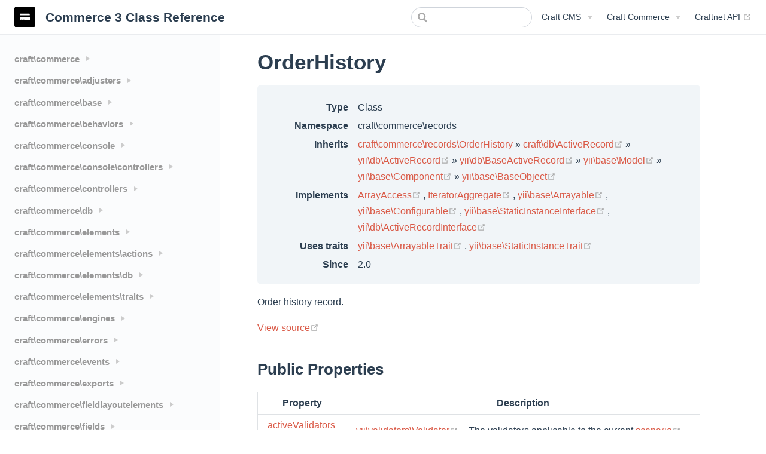

--- FILE ---
content_type: application/javascript; charset=utf-8
request_url: https://docs.craftcms.com/commerce/api/v3/assets/js/app.82af6af4.js
body_size: 138263
content:
(window.webpackJsonp=window.webpackJsonp||[]).push([[0],[]]);!function(e){function t(t){for(var r,s,n=t[0],a=t[1],c=t[2],d=0,m=[];d<n.length;d++)s=n[d],Object.prototype.hasOwnProperty.call(o,s)&&o[s]&&m.push(o[s][0]),o[s]=0;for(r in a)Object.prototype.hasOwnProperty.call(a,r)&&(e[r]=a[r]);for(u&&u(t);m.length;)m.shift()();return i.push.apply(i,c||[]),l()}function l(){for(var e,t=0;t<i.length;t++){for(var l=i[t],r=!0,n=1;n<l.length;n++){var a=l[n];0!==o[a]&&(r=!1)}r&&(i.splice(t--,1),e=s(s.s=l[0]))}return e}var r={},o={1:0},i=[];function s(t){if(r[t])return r[t].exports;var l=r[t]={i:t,l:!1,exports:{}};return e[t].call(l.exports,l,l.exports,s),l.l=!0,l.exports}s.e=function(e){var t=[],l=o[e];if(0!==l)if(l)t.push(l[2]);else{var r=new Promise((function(t,r){l=o[e]=[t,r]}));t.push(l[2]=r);var i,n=document.createElement("script");n.charset="utf-8",n.timeout=120,s.nc&&n.setAttribute("nonce",s.nc),n.src=function(e){return s.p+"assets/js/"+({2:"vendors~docsearch"}[e]||e)+"."+{2:"8f04fa7f",3:"52ac2536",4:"c328e7a1",5:"21a64bb5",6:"2959a57d",7:"d3ca732b",8:"5ff6c218",9:"77a0bea3",10:"2df24805",11:"59b56797",12:"cf1e14a2",13:"0ba13770",14:"838639a7",15:"c9117ade",16:"5f78ddd4",17:"b1360657",18:"87a21ab4",19:"4bb81d71",20:"5ca420e2",21:"a3f340bd",22:"bd1f099f",23:"b3377b06",24:"40108fe3",25:"b9204992",26:"f434221c",27:"127cb6f0",28:"3d1d6ed1",29:"07c944b0",30:"e2f76cfe",31:"04efc9aa",32:"c7e78062",33:"154094d4",34:"fefa41e3",35:"38cd0d40",36:"3785205b",37:"1f537dd9",38:"6bae9eed",39:"f0dd23f5",40:"5b455f23",41:"fb4c77c4",42:"6f1de2c4",43:"fdddc9ae",44:"6f0118ff",45:"d402c480",46:"1b6975a0",47:"cc9687bc",48:"7ead8c52",49:"b8c21804",50:"81653147",51:"25bfe08a",52:"d3f3795a",53:"021b50f8",54:"0f336817",55:"c7bf5f39",56:"98ef7bea",57:"aa90b0a0",58:"5f63cd12",59:"fbcffd1a",60:"bb46d610",61:"6f23709c",62:"275edc9f",63:"580edf0a",64:"19e8a1ab",65:"07e9f9e4",66:"68121203",67:"22881b47",68:"4c04f0a5",69:"cbf4bd21",70:"82d48d5d",71:"80cda5b8",72:"d66d1a15",73:"be21b2c5",74:"29820a10",75:"20403e1c",76:"264f6348",77:"ab4b4b7b",78:"6fbf3304",79:"d17b4b93",80:"b2f6f0ff",81:"9b53ee67",82:"0143d3bb",83:"f2ad5167",84:"23358ccd",85:"83477fc1",86:"69a964a3",87:"c1a48b55",88:"bfe6c99a",89:"360f28e7",90:"3e100af1",91:"0fac7dba",92:"78655ea1",93:"3f6d35ee",94:"8611964e",95:"73e0ebbb",96:"69539e62",97:"d6b0e2ab",98:"709ca2d9",99:"a0625c73",100:"7f5c8cc6",101:"456d2b5b",102:"21517b9f",103:"5345bb6e",104:"b2de7e7b",105:"a463705c",106:"5125bcca",107:"de478d28",108:"7d136985",109:"0fd523a3",110:"8491c171",111:"b3ac2ac0",112:"862111ab",113:"147cf3c7",114:"4e557280",115:"0d0771ef",116:"1494d4be",117:"08292b2a",118:"2a8516c4",119:"f453b124",120:"4df90fe4",121:"c8a1e336",122:"1e1dd76b",123:"614d2161",124:"05332193",125:"8f287295",126:"6c61bee0",127:"33180f32",128:"ebad7119",129:"6c63902a",130:"0dcd2b18",131:"50e0466d",132:"ab935286",133:"388f7dd8",134:"d3cae8cc",135:"5d142e13",136:"da6b8589",137:"4f1bd72d",138:"c08f8cc2",139:"0aa00562",140:"8e0b5243",141:"1427186d",142:"51380887",143:"cb19d005",144:"ef57c95e",145:"8b37065e",146:"08da3004",147:"4458a202",148:"8134a719",149:"a15060ef",150:"d54e7573",151:"3aa19514",152:"767ae840",153:"de760839",154:"b14fafd6",155:"d7145bdc",156:"20bf8efe",157:"f2dce88a",158:"23180b22",159:"5edc38db",160:"8f891feb",161:"58072c4f",162:"40c1d1e4",163:"c55d72a1",164:"82f60681",165:"be00fe43",166:"1b88aa11",167:"c522d5e8",168:"c79026b0",169:"d7efd749",170:"4839aa1b",171:"9387bab8",172:"05e228ae",173:"09fab176",174:"b4d4067f",175:"74df85af",176:"51a59224",177:"a46bbf44",178:"d717cd5d",179:"457f6ae1",180:"24280fbd",181:"41597b5b",182:"7f72578b",183:"fd83517c",184:"eed1d8f5",185:"bb602b09",186:"95e2cb82",187:"0b12d738",188:"53049a84",189:"9d520681",190:"3268d66e",191:"42465d87",192:"4299054c",193:"0c6075df",194:"d534643f",195:"d8915c04",196:"7942cd0f",197:"165e4b75",198:"53a7591e",199:"a7a564d0",200:"53a64231",201:"409908f0",202:"f2eb4b18",203:"86078b10",204:"9954ed0e",205:"77fd3b1c",206:"1a3160de",207:"1681cfc2",208:"9e77aaba",209:"9b20449b",210:"4bd299a5",211:"c65c2b10",212:"1ee624d2",213:"44a19c4f",214:"84c6dabb",215:"628e8e96",216:"0dc1c411",217:"c249b519",218:"66b4703c",219:"c511a5ed",220:"bdddbead",221:"60882b8d",222:"d4b2039e",223:"28c49714",224:"7035197e",225:"649b793d",226:"b5c9c53b",227:"c61b208c",228:"2740bde1",229:"d126741b",230:"61c03f5d",231:"7345b02b",232:"840aaa0c",233:"37d4d7a9",234:"45882a6d",235:"bb80604e",236:"5a7f0484",237:"aa4ec2cb",238:"ee507500",239:"df2ec7cf",240:"61a972f3",241:"01217608",242:"2f20bf44",243:"09163edb",244:"e09906be",245:"357f4e00",246:"359813c9",247:"4826bc3f",248:"cafbdb0b",249:"8c08bcb1",250:"5be3eca4",251:"265a7d2a",252:"45739fad",253:"ad0031a0",254:"191e8315",255:"5531d995",256:"3a93287d",257:"ad41f0ba",258:"3a4a2240",259:"24a4f2a9",260:"471cc2df",261:"96489ee0",262:"11fb7f57",263:"4e028aff",264:"ab22d4e8",265:"ce5fb231",266:"1679d50c",267:"6f87ac4f",268:"907d9f34",269:"06a7010b",270:"d9ddbf9a",271:"a9a83993",272:"1ddf02e4",273:"468ab725",274:"556a4086",275:"0ea7bc3c",276:"7a2323e1",277:"6aedf56a",278:"32f1dd11",279:"8d9d174c",280:"8f33f1fd",281:"c8d11a0a",282:"0fcbad9d",283:"b3fe123f",284:"d1c3e85e",285:"b0bf69b7",286:"3347e02c",287:"c20da451",288:"670b4a79",289:"aa3f1a5d",290:"7ec44201",291:"fc4a312f",292:"2056bc9d",293:"614686b3",294:"f1dd4e85",295:"9d2bd61d",296:"2df1d93f",297:"0dc54f99",298:"3ec8b9f8",299:"0b5cbc17",300:"2cf46bee",301:"e08a38d1",302:"ad1f9a66",303:"ddc6b26a",304:"28991cdf",305:"79e21bf2",306:"55be49c0",307:"95afc549",308:"829775f0",309:"413e5a89",310:"09b00d3d",311:"110ef8c9",312:"3e347cd6",313:"c9b7f1a2",314:"046dcb1f",315:"ae03e947",316:"8a300e50",317:"567a6654",318:"d381958f",319:"373606bb",320:"fb222f77",321:"a6f103e0",322:"d7143a38",323:"ff4b7230",324:"d4309fe4",325:"ed2fc02b",326:"66266426",327:"c8f746a1",328:"48ec3722",329:"4abf42f4",330:"9d187a6a",331:"1d612913",332:"eb24dec6",333:"e62ec6ca",334:"5c1337d8",335:"140b168b",336:"1b25ef6e",337:"47cf21ba",338:"ee891b92",339:"2368fca3",340:"8d34efc7",341:"10d0edbc",342:"13b5815d",343:"e630a540",344:"241fced3",345:"6f00f762",346:"8352d0fb",347:"ffeab6fd",348:"f372f25c",349:"3c9bb2f4",350:"960f668a",351:"0f81c973",352:"df108f5f",353:"f95ad92d",354:"665c735c",355:"253c9f8a",356:"e498028a",357:"0bdb2808",358:"096f7f00",359:"4d6ca62a",360:"565ad77d",361:"2302a635",362:"3f1314f0",363:"dd477208",364:"ed17b156",365:"858cff82",366:"51221269",367:"a904dbdb",368:"616e851a",369:"3ecb7dfa",370:"562750cc",371:"b7128168",372:"cdabaaee",373:"7880b126",374:"736ec2cd",375:"385f6e08",376:"1201aee5",377:"2269c033",378:"f9241dc8",379:"11fe61dc",380:"7af9f813",381:"bf4d120a",382:"9e4a527e",383:"f6c69b0d"}[e]+".js"}(e);var a=new Error;i=function(t){n.onerror=n.onload=null,clearTimeout(c);var l=o[e];if(0!==l){if(l){var r=t&&("load"===t.type?"missing":t.type),i=t&&t.target&&t.target.src;a.message="Loading chunk "+e+" failed.\n("+r+": "+i+")",a.name="ChunkLoadError",a.type=r,a.request=i,l[1](a)}o[e]=void 0}};var c=setTimeout((function(){i({type:"timeout",target:n})}),12e4);n.onerror=n.onload=i,document.head.appendChild(n)}return Promise.all(t)},s.m=e,s.c=r,s.d=function(e,t,l){s.o(e,t)||Object.defineProperty(e,t,{enumerable:!0,get:l})},s.r=function(e){"undefined"!=typeof Symbol&&Symbol.toStringTag&&Object.defineProperty(e,Symbol.toStringTag,{value:"Module"}),Object.defineProperty(e,"__esModule",{value:!0})},s.t=function(e,t){if(1&t&&(e=s(e)),8&t)return e;if(4&t&&"object"==typeof e&&e&&e.__esModule)return e;var l=Object.create(null);if(s.r(l),Object.defineProperty(l,"default",{enumerable:!0,value:e}),2&t&&"string"!=typeof e)for(var r in e)s.d(l,r,function(t){return e[t]}.bind(null,r));return l},s.n=function(e){var t=e&&e.__esModule?function(){return e.default}:function(){return e};return s.d(t,"a",t),t},s.o=function(e,t){return Object.prototype.hasOwnProperty.call(e,t)},s.p="/commerce/api/v3/",s.oe=function(e){throw console.error(e),e};var n=window.webpackJsonp=window.webpackJsonp||[],a=n.push.bind(n);n.push=t,n=n.slice();for(var c=0;c<n.length;c++)t(n[c]);var u=a;i.push([190,0]),l()}([function(e,t,l){var r=l(3),o=l(26).f,i=l(12),s=l(14),n=l(70),a=l(120),c=l(99);e.exports=function(e,t){var l,u,d,m,p,h=e.target,g=e.global,v=e.stat;if(l=g?r:v?r[h]||n(h,{}):(r[h]||{}).prototype)for(u in t){if(m=t[u],d=e.noTargetGet?(p=o(l,u))&&p.value:l[u],!c(g?u:h+(v?".":"#")+u,e.forced)&&void 0!==d){if(typeof m==typeof d)continue;a(m,d)}(e.sham||d&&d.sham)&&i(m,"sham",!0),s(l,u,m,e)}}},function(e,t,l){var r=l(3),o=l(51),i=l(7),s=l(52),n=l(72),a=l(115),c=o("wks"),u=r.Symbol,d=a?u:u&&u.withoutSetter||s;e.exports=function(e){return i(c,e)&&(n||"string"==typeof c[e])||(n&&i(u,e)?c[e]=u[e]:c[e]=d("Symbol."+e)),c[e]}},function(e,t){e.exports=function(e){try{return!!e()}catch(e){return!0}}},function(e,t){var l=function(e){return e&&e.Math==Math&&e};e.exports=l("object"==typeof globalThis&&globalThis)||l("object"==typeof window&&window)||l("object"==typeof self&&self)||l("object"==typeof global&&global)||function(){return this}()||Function("return this")()},function(e,t){e.exports=function(e){return"object"==typeof e?null!==e:"function"==typeof e}},function(e,t,l){var r=l(4);e.exports=function(e){if(!r(e))throw TypeError(String(e)+" is not an object");return e}},function(e,t,l){var r=l(2);e.exports=!r((function(){return 7!=Object.defineProperty({},1,{get:function(){return 7}})[1]}))},function(e,t){var l={}.hasOwnProperty;e.exports=function(e,t){return l.call(e,t)}},function(e,t,l){var r=l(6),o=l(113),i=l(5),s=l(49),n=Object.defineProperty;t.f=r?n:function(e,t,l){if(i(e),t=s(t,!0),i(l),o)try{return n(e,t,l)}catch(e){}if("get"in l||"set"in l)throw TypeError("Accessors not supported");return"value"in l&&(e[t]=l.value),e}},function(e,t,l){var r=l(80),o=l(14),i=l(201);r||o(Object.prototype,"toString",i,{unsafe:!0})},function(e,t,l){var r=l(54),o=Math.min;e.exports=function(e){return e>0?o(r(e),9007199254740991):0}},function(e,t,l){"use strict";var r=l(105).charAt,o=l(31),i=l(119),s=o.set,n=o.getterFor("String Iterator");i(String,"String",(function(e){s(this,{type:"String Iterator",string:String(e),index:0})}),(function(){var e,t=n(this),l=t.string,o=t.index;return o>=l.length?{value:void 0,done:!0}:(e=r(l,o),t.index+=e.length,{value:e,done:!1})}))},function(e,t,l){var r=l(6),o=l(8),i=l(33);e.exports=r?function(e,t,l){return o.f(e,t,i(1,l))}:function(e,t,l){return e[t]=l,e}},function(e,t,l){var r=l(21);e.exports=function(e){return Object(r(e))}},function(e,t,l){var r=l(3),o=l(12),i=l(7),s=l(70),n=l(76),a=l(31),c=a.get,u=a.enforce,d=String(String).split("String");(e.exports=function(e,t,l,n){var a,c=!!n&&!!n.unsafe,m=!!n&&!!n.enumerable,p=!!n&&!!n.noTargetGet;"function"==typeof l&&("string"!=typeof t||i(l,"name")||o(l,"name",t),(a=u(l)).source||(a.source=d.join("string"==typeof t?t:""))),e!==r?(c?!p&&e[t]&&(m=!0):delete e[t],m?e[t]=l:o(e,t,l)):m?e[t]=l:s(t,l)})(Function.prototype,"toString",(function(){return"function"==typeof this&&c(this).source||n(this)}))},function(e,t,l){var r=l(37),o=l(21);e.exports=function(e){return r(o(e))}},function(e,t,l){var r=l(3),o=l(133),i=l(102),s=l(12),n=l(1),a=n("iterator"),c=n("toStringTag"),u=i.values;for(var d in o){var m=r[d],p=m&&m.prototype;if(p){if(p[a]!==u)try{s(p,a,u)}catch(e){p[a]=u}if(p[c]||s(p,c,d),o[d])for(var h in i)if(p[h]!==i[h])try{s(p,h,i[h])}catch(e){p[h]=i[h]}}}},function(e,t){var l=Array.isArray;e.exports=l},function(e,t,l){var r=l(143),o="object"==typeof self&&self&&self.Object===Object&&self,i=r||o||Function("return this")();e.exports=i},function(e,t,l){var r=l(114),o=l(3),i=function(e){return"function"==typeof e?e:void 0};e.exports=function(e,t){return arguments.length<2?i(r[e])||i(o[e]):r[e]&&r[e][t]||o[e]&&o[e][t]}},function(e,t,l){"use strict";var r=l(0),o=l(83);r({target:"RegExp",proto:!0,forced:/./.exec!==o},{exec:o})},function(e,t){e.exports=function(e){if(null==e)throw TypeError("Can't call method on "+e);return e}},function(e,t){e.exports=!1},function(e,t){e.exports=function(e){if("function"!=typeof e)throw TypeError(String(e)+" is not a function");return e}},function(e,t,l){var r=l(228),o=l(231);e.exports=function(e,t){var l=o(e,t);return r(l)?l:void 0}},function(e,t,l){"use strict";function r(e,t,l,r,o,i,s,n){var a,c="function"==typeof e?e.options:e;if(t&&(c.render=t,c.staticRenderFns=l,c._compiled=!0),r&&(c.functional=!0),i&&(c._scopeId="data-v-"+i),s?(a=function(e){(e=e||this.$vnode&&this.$vnode.ssrContext||this.parent&&this.parent.$vnode&&this.parent.$vnode.ssrContext)||"undefined"==typeof __VUE_SSR_CONTEXT__||(e=__VUE_SSR_CONTEXT__),o&&o.call(this,e),e&&e._registeredComponents&&e._registeredComponents.add(s)},c._ssrRegister=a):o&&(a=n?function(){o.call(this,(c.functional?this.parent:this).$root.$options.shadowRoot)}:o),a)if(c.functional){c._injectStyles=a;var u=c.render;c.render=function(e,t){return a.call(t),u(e,t)}}else{var d=c.beforeCreate;c.beforeCreate=d?[].concat(d,a):[a]}return{exports:e,options:c}}l.d(t,"a",(function(){return r}))},function(e,t,l){var r=l(6),o=l(77),i=l(33),s=l(15),n=l(49),a=l(7),c=l(113),u=Object.getOwnPropertyDescriptor;t.f=r?u:function(e,t){if(e=s(e),t=n(t,!0),c)try{return u(e,t)}catch(e){}if(a(e,t))return i(!o.f.call(e,t),e[t])}},function(e,t){var l={}.toString;e.exports=function(e){return l.call(e).slice(8,-1)}},function(e,t){e.exports=function(e){return null!=e&&"object"==typeof e}},function(e,t,l){"use strict";var r=l(110),o=l(5),i=l(10),s=l(54),n=l(21),a=l(111),c=l(209),u=l(112),d=Math.max,m=Math.min;r("replace",2,(function(e,t,l,r){var p=r.REGEXP_REPLACE_SUBSTITUTES_UNDEFINED_CAPTURE,h=r.REPLACE_KEEPS_$0,g=p?"$":"$0";return[function(l,r){var o=n(this),i=null==l?void 0:l[e];return void 0!==i?i.call(l,o,r):t.call(String(o),l,r)},function(e,r){if(!p&&h||"string"==typeof r&&-1===r.indexOf(g)){var n=l(t,e,this,r);if(n.done)return n.value}var v=o(e),f=String(this),b="function"==typeof r;b||(r=String(r));var y=v.global;if(y){var P=v.unicode;v.lastIndex=0}for(var w=[];;){var x=u(v,f);if(null===x)break;if(w.push(x),!y)break;""===String(x[0])&&(v.lastIndex=a(f,i(v.lastIndex),P))}for(var E,C="",S=0,T=0;T<w.length;T++){x=w[T];for(var A=String(x[0]),_=d(m(s(x.index),f.length),0),M=[],k=1;k<x.length;k++)M.push(void 0===(E=x[k])?E:String(E));var I=x.groups;if(b){var O=[A].concat(M,_,f);void 0!==I&&O.push(I);var L=String(r.apply(void 0,O))}else L=c(A,f,_,M,I,r);_>=S&&(C+=f.slice(S,_)+L,S=_+A.length)}return C+f.slice(S)}]}))},function(e,t,l){"use strict";var r=l(0),o=l(34).filter;r({target:"Array",proto:!0,forced:!l(58)("filter")},{filter:function(e){return o(this,e,arguments.length>1?arguments[1]:void 0)}})},function(e,t,l){var r,o,i,s=l(191),n=l(3),a=l(4),c=l(12),u=l(7),d=l(69),m=l(55),p=l(40),h=n.WeakMap;if(s){var g=d.state||(d.state=new h),v=g.get,f=g.has,b=g.set;r=function(e,t){return t.facade=e,b.call(g,e,t),t},o=function(e){return v.call(g,e)||{}},i=function(e){return f.call(g,e)}}else{var y=m("state");p[y]=!0,r=function(e,t){return t.facade=e,c(e,y,t),t},o=function(e){return u(e,y)?e[y]:{}},i=function(e){return u(e,y)}}e.exports={set:r,get:o,has:i,enforce:function(e){return i(e)?o(e):r(e,{})},getterFor:function(e){return function(t){var l;if(!a(t)||(l=o(t)).type!==e)throw TypeError("Incompatible receiver, "+e+" required");return l}}}},function(e,t,l){var r,o=l(5),i=l(175),s=l(75),n=l(40),a=l(118),c=l(71),u=l(55),d=u("IE_PROTO"),m=function(){},p=function(e){return"<script>"+e+"<\/script>"},h=function(){try{r=document.domain&&new ActiveXObject("htmlfile")}catch(e){}var e,t;h=r?function(e){e.write(p("")),e.close();var t=e.parentWindow.Object;return e=null,t}(r):((t=c("iframe")).style.display="none",a.appendChild(t),t.src=String("javascript:"),(e=t.contentWindow.document).open(),e.write(p("document.F=Object")),e.close(),e.F);for(var l=s.length;l--;)delete h.prototype[s[l]];return h()};n[d]=!0,e.exports=Object.create||function(e,t){var l;return null!==e?(m.prototype=o(e),l=new m,m.prototype=null,l[d]=e):l=h(),void 0===t?l:i(l,t)}},function(e,t){e.exports=function(e,t){return{enumerable:!(1&e),configurable:!(2&e),writable:!(4&e),value:t}}},function(e,t,l){var r=l(50),o=l(37),i=l(13),s=l(10),n=l(134),a=[].push,c=function(e){var t=1==e,l=2==e,c=3==e,u=4==e,d=6==e,m=7==e,p=5==e||d;return function(h,g,v,f){for(var b,y,P=i(h),w=o(P),x=r(g,v,3),E=s(w.length),C=0,S=f||n,T=t?S(h,E):l||m?S(h,0):void 0;E>C;C++)if((p||C in w)&&(y=x(b=w[C],C,P),e))if(t)T[C]=y;else if(y)switch(e){case 3:return!0;case 5:return b;case 6:return C;case 2:a.call(T,b)}else switch(e){case 4:return!1;case 7:a.call(T,b)}return d?-1:c||u?u:T}};e.exports={forEach:c(0),map:c(1),filter:c(2),some:c(3),every:c(4),find:c(5),findIndex:c(6),filterOut:c(7)}},function(e,t,l){"use strict";var r=l(0),o=l(3),i=l(19),s=l(22),n=l(6),a=l(72),c=l(115),u=l(2),d=l(7),m=l(42),p=l(4),h=l(5),g=l(13),v=l(15),f=l(49),b=l(33),y=l(32),P=l(53),w=l(68),x=l(207),E=l(78),C=l(26),S=l(8),T=l(77),A=l(12),_=l(14),M=l(51),k=l(55),I=l(40),O=l(52),L=l(1),R=l(138),j=l(139),D=l(48),N=l(31),F=l(34).forEach,$=k("hidden"),B=L("toPrimitive"),U=N.set,q=N.getterFor("Symbol"),z=Object.prototype,V=o.Symbol,H=i("JSON","stringify"),G=C.f,Z=S.f,W=x.f,Q=T.f,K=M("symbols"),Y=M("op-symbols"),J=M("string-to-symbol-registry"),X=M("symbol-to-string-registry"),ee=M("wks"),te=o.QObject,le=!te||!te.prototype||!te.prototype.findChild,re=n&&u((function(){return 7!=y(Z({},"a",{get:function(){return Z(this,"a",{value:7}).a}})).a}))?function(e,t,l){var r=G(z,t);r&&delete z[t],Z(e,t,l),r&&e!==z&&Z(z,t,r)}:Z,oe=function(e,t){var l=K[e]=y(V.prototype);return U(l,{type:"Symbol",tag:e,description:t}),n||(l.description=t),l},ie=c?function(e){return"symbol"==typeof e}:function(e){return Object(e)instanceof V},se=function(e,t,l){e===z&&se(Y,t,l),h(e);var r=f(t,!0);return h(l),d(K,r)?(l.enumerable?(d(e,$)&&e[$][r]&&(e[$][r]=!1),l=y(l,{enumerable:b(0,!1)})):(d(e,$)||Z(e,$,b(1,{})),e[$][r]=!0),re(e,r,l)):Z(e,r,l)},ne=function(e,t){h(e);var l=v(t),r=P(l).concat(de(l));return F(r,(function(t){n&&!ae.call(l,t)||se(e,t,l[t])})),e},ae=function(e){var t=f(e,!0),l=Q.call(this,t);return!(this===z&&d(K,t)&&!d(Y,t))&&(!(l||!d(this,t)||!d(K,t)||d(this,$)&&this[$][t])||l)},ce=function(e,t){var l=v(e),r=f(t,!0);if(l!==z||!d(K,r)||d(Y,r)){var o=G(l,r);return!o||!d(K,r)||d(l,$)&&l[$][r]||(o.enumerable=!0),o}},ue=function(e){var t=W(v(e)),l=[];return F(t,(function(e){d(K,e)||d(I,e)||l.push(e)})),l},de=function(e){var t=e===z,l=W(t?Y:v(e)),r=[];return F(l,(function(e){!d(K,e)||t&&!d(z,e)||r.push(K[e])})),r};(a||(_((V=function(){if(this instanceof V)throw TypeError("Symbol is not a constructor");var e=arguments.length&&void 0!==arguments[0]?String(arguments[0]):void 0,t=O(e),l=function(e){this===z&&l.call(Y,e),d(this,$)&&d(this[$],t)&&(this[$][t]=!1),re(this,t,b(1,e))};return n&&le&&re(z,t,{configurable:!0,set:l}),oe(t,e)}).prototype,"toString",(function(){return q(this).tag})),_(V,"withoutSetter",(function(e){return oe(O(e),e)})),T.f=ae,S.f=se,C.f=ce,w.f=x.f=ue,E.f=de,R.f=function(e){return oe(L(e),e)},n&&(Z(V.prototype,"description",{configurable:!0,get:function(){return q(this).description}}),s||_(z,"propertyIsEnumerable",ae,{unsafe:!0}))),r({global:!0,wrap:!0,forced:!a,sham:!a},{Symbol:V}),F(P(ee),(function(e){j(e)})),r({target:"Symbol",stat:!0,forced:!a},{for:function(e){var t=String(e);if(d(J,t))return J[t];var l=V(t);return J[t]=l,X[l]=t,l},keyFor:function(e){if(!ie(e))throw TypeError(e+" is not a symbol");if(d(X,e))return X[e]},useSetter:function(){le=!0},useSimple:function(){le=!1}}),r({target:"Object",stat:!0,forced:!a,sham:!n},{create:function(e,t){return void 0===t?y(e):ne(y(e),t)},defineProperty:se,defineProperties:ne,getOwnPropertyDescriptor:ce}),r({target:"Object",stat:!0,forced:!a},{getOwnPropertyNames:ue,getOwnPropertySymbols:de}),r({target:"Object",stat:!0,forced:u((function(){E.f(1)}))},{getOwnPropertySymbols:function(e){return E.f(g(e))}}),H)&&r({target:"JSON",stat:!0,forced:!a||u((function(){var e=V();return"[null]"!=H([e])||"{}"!=H({a:e})||"{}"!=H(Object(e))}))},{stringify:function(e,t,l){for(var r,o=[e],i=1;arguments.length>i;)o.push(arguments[i++]);if(r=t,(p(t)||void 0!==e)&&!ie(e))return m(t)||(t=function(e,t){if("function"==typeof r&&(t=r.call(this,e,t)),!ie(t))return t}),o[1]=t,H.apply(null,o)}});V.prototype[B]||A(V.prototype,B,V.prototype.valueOf),D(V,"Symbol"),I[$]=!0},function(e,t,l){var r=l(45),o=l(213),i=l(214),s=r?r.toStringTag:void 0;e.exports=function(e){return null==e?void 0===e?"[object Undefined]":"[object Null]":s&&s in Object(e)?o(e):i(e)}},function(e,t,l){var r=l(2),o=l(27),i="".split;e.exports=r((function(){return!Object("z").propertyIsEnumerable(0)}))?function(e){return"String"==o(e)?i.call(e,""):Object(e)}:Object},function(e,t,l){var r=l(27),o=l(3);e.exports="process"==r(o.process)},function(e,t,l){var r,o,i=l(3),s=l(73),n=i.process,a=n&&n.versions,c=a&&a.v8;c?o=(r=c.split("."))[0]+r[1]:s&&(!(r=s.match(/Edge\/(\d+)/))||r[1]>=74)&&(r=s.match(/Chrome\/(\d+)/))&&(o=r[1]),e.exports=o&&+o},function(e,t){e.exports={}},function(e,t){e.exports={}},function(e,t,l){var r=l(27);e.exports=Array.isArray||function(e){return"Array"==r(e)}},function(e,t,l){"use strict";var r=l(2);e.exports=function(e,t){var l=[][e];return!!l&&r((function(){l.call(null,t||function(){throw 1},1)}))}},function(e,t,l){"use strict";var r=l(0),o=l(6),i=l(3),s=l(7),n=l(4),a=l(8).f,c=l(120),u=i.Symbol;if(o&&"function"==typeof u&&(!("description"in u.prototype)||void 0!==u().description)){var d={},m=function(){var e=arguments.length<1||void 0===arguments[0]?void 0:String(arguments[0]),t=this instanceof m?new u(e):void 0===e?u():u(e);return""===e&&(d[t]=!0),t};c(m,u);var p=m.prototype=u.prototype;p.constructor=m;var h=p.toString,g="Symbol(test)"==String(u("test")),v=/^Symbol\((.*)\)[^)]+$/;a(p,"description",{configurable:!0,get:function(){var e=n(this)?this.valueOf():this,t=h.call(e);if(s(d,e))return"";var l=g?t.slice(7,-1):t.replace(v,"$1");return""===l?void 0:l}}),r({global:!0,forced:!0},{Symbol:m})}},function(e,t,l){var r=l(18).Symbol;e.exports=r},function(e,t,l){"use strict";l.d(t,"a",(function(){return i}));l(98);var r=l(47);l(35),l(44),l(9),l(59),l(11),l(16),l(140);var o=l(65);function i(e){return function(e){if(Array.isArray(e))return Object(r.a)(e)}(e)||function(e){if("undefined"!=typeof Symbol&&Symbol.iterator in Object(e))return Array.from(e)}(e)||Object(o.a)(e)||function(){throw new TypeError("Invalid attempt to spread non-iterable instance.\nIn order to be iterable, non-array objects must have a [Symbol.iterator]() method.")}()}},function(e,t,l){"use strict";function r(e,t){(null==t||t>e.length)&&(t=e.length);for(var l=0,r=new Array(t);l<t;l++)r[l]=e[l];return r}l.d(t,"a",(function(){return r}))},function(e,t,l){var r=l(8).f,o=l(7),i=l(1)("toStringTag");e.exports=function(e,t,l){e&&!o(e=l?e:e.prototype,i)&&r(e,i,{configurable:!0,value:t})}},function(e,t,l){var r=l(4);e.exports=function(e,t){if(!r(e))return e;var l,o;if(t&&"function"==typeof(l=e.toString)&&!r(o=l.call(e)))return o;if("function"==typeof(l=e.valueOf)&&!r(o=l.call(e)))return o;if(!t&&"function"==typeof(l=e.toString)&&!r(o=l.call(e)))return o;throw TypeError("Can't convert object to primitive value")}},function(e,t,l){var r=l(23);e.exports=function(e,t,l){if(r(e),void 0===t)return e;switch(l){case 0:return function(){return e.call(t)};case 1:return function(l){return e.call(t,l)};case 2:return function(l,r){return e.call(t,l,r)};case 3:return function(l,r,o){return e.call(t,l,r,o)}}return function(){return e.apply(t,arguments)}}},function(e,t,l){var r=l(22),o=l(69);(e.exports=function(e,t){return o[e]||(o[e]=void 0!==t?t:{})})("versions",[]).push({version:"3.10.1",mode:r?"pure":"global",copyright:"© 2021 Denis Pushkarev (zloirock.ru)"})},function(e,t){var l=0,r=Math.random();e.exports=function(e){return"Symbol("+String(void 0===e?"":e)+")_"+(++l+r).toString(36)}},function(e,t,l){var r=l(116),o=l(75);e.exports=Object.keys||function(e){return r(e,o)}},function(e,t){var l=Math.ceil,r=Math.floor;e.exports=function(e){return isNaN(e=+e)?0:(e>0?r:l)(e)}},function(e,t,l){var r=l(51),o=l(52),i=r("keys");e.exports=function(e){return i[e]||(i[e]=o(e))}},function(e,t,l){"use strict";var r=l(0),o=l(4),i=l(42),s=l(117),n=l(10),a=l(15),c=l(57),u=l(1),d=l(58)("slice"),m=u("species"),p=[].slice,h=Math.max;r({target:"Array",proto:!0,forced:!d},{slice:function(e,t){var l,r,u,d=a(this),g=n(d.length),v=s(e,g),f=s(void 0===t?g:t,g);if(i(d)&&("function"!=typeof(l=d.constructor)||l!==Array&&!i(l.prototype)?o(l)&&null===(l=l[m])&&(l=void 0):l=void 0,l===Array||void 0===l))return p.call(d,v,f);for(r=new(void 0===l?Array:l)(h(f-v,0)),u=0;v<f;v++,u++)v in d&&c(r,u,d[v]);return r.length=u,r}})},function(e,t,l){"use strict";var r=l(49),o=l(8),i=l(33);e.exports=function(e,t,l){var s=r(t);s in e?o.f(e,s,i(0,l)):e[s]=l}},function(e,t,l){var r=l(2),o=l(1),i=l(39),s=o("species");e.exports=function(e){return i>=51||!r((function(){var t=[];return(t.constructor={})[s]=function(){return{foo:1}},1!==t[e](Boolean).foo}))}},function(e,t,l){l(139)("iterator")},function(e,t,l){var r=l(218),o=l(219),i=l(220),s=l(221),n=l(222);function a(e){var t=-1,l=null==e?0:e.length;for(this.clear();++t<l;){var r=e[t];this.set(r[0],r[1])}}a.prototype.clear=r,a.prototype.delete=o,a.prototype.get=i,a.prototype.has=s,a.prototype.set=n,e.exports=a},function(e,t,l){var r=l(145);e.exports=function(e,t){for(var l=e.length;l--;)if(r(e[l][0],t))return l;return-1}},function(e,t,l){var r=l(24)(Object,"create");e.exports=r},function(e,t,l){var r=l(240);e.exports=function(e,t){var l=e.__data__;return r(t)?l["string"==typeof t?"string":"hash"]:l.map}},function(e,t,l){var r=l(91);e.exports=function(e){if("string"==typeof e||r(e))return e;var t=e+"";return"0"==t&&1/e==-1/0?"-0":t}},function(e,t,l){"use strict";l.d(t,"a",(function(){return o}));l(56),l(9),l(82),l(140),l(11);var r=l(47);function o(e,t){if(e){if("string"==typeof e)return Object(r.a)(e,t);var l=Object.prototype.toString.call(e).slice(8,-1);return"Object"===l&&e.constructor&&(l=e.constructor.name),"Map"===l||"Set"===l?Array.from(e):"Arguments"===l||/^(?:Ui|I)nt(?:8|16|32)(?:Clamped)?Array$/.test(l)?Object(r.a)(e,t):void 0}}},function(e,t,l){var r,o;
/* NProgress, (c) 2013, 2014 Rico Sta. Cruz - http://ricostacruz.com/nprogress
 * @license MIT */void 0===(o="function"==typeof(r=function(){var e,t,l={version:"0.2.0"},r=l.settings={minimum:.08,easing:"ease",positionUsing:"",speed:200,trickle:!0,trickleRate:.02,trickleSpeed:800,showSpinner:!0,barSelector:'[role="bar"]',spinnerSelector:'[role="spinner"]',parent:"body",template:'<div class="bar" role="bar"><div class="peg"></div></div><div class="spinner" role="spinner"><div class="spinner-icon"></div></div>'};function o(e,t,l){return e<t?t:e>l?l:e}function i(e){return 100*(-1+e)}l.configure=function(e){var t,l;for(t in e)void 0!==(l=e[t])&&e.hasOwnProperty(t)&&(r[t]=l);return this},l.status=null,l.set=function(e){var t=l.isStarted();e=o(e,r.minimum,1),l.status=1===e?null:e;var a=l.render(!t),c=a.querySelector(r.barSelector),u=r.speed,d=r.easing;return a.offsetWidth,s((function(t){""===r.positionUsing&&(r.positionUsing=l.getPositioningCSS()),n(c,function(e,t,l){var o;return(o="translate3d"===r.positionUsing?{transform:"translate3d("+i(e)+"%,0,0)"}:"translate"===r.positionUsing?{transform:"translate("+i(e)+"%,0)"}:{"margin-left":i(e)+"%"}).transition="all "+t+"ms "+l,o}(e,u,d)),1===e?(n(a,{transition:"none",opacity:1}),a.offsetWidth,setTimeout((function(){n(a,{transition:"all "+u+"ms linear",opacity:0}),setTimeout((function(){l.remove(),t()}),u)}),u)):setTimeout(t,u)})),this},l.isStarted=function(){return"number"==typeof l.status},l.start=function(){l.status||l.set(0);var e=function(){setTimeout((function(){l.status&&(l.trickle(),e())}),r.trickleSpeed)};return r.trickle&&e(),this},l.done=function(e){return e||l.status?l.inc(.3+.5*Math.random()).set(1):this},l.inc=function(e){var t=l.status;return t?("number"!=typeof e&&(e=(1-t)*o(Math.random()*t,.1,.95)),t=o(t+e,0,.994),l.set(t)):l.start()},l.trickle=function(){return l.inc(Math.random()*r.trickleRate)},e=0,t=0,l.promise=function(r){return r&&"resolved"!==r.state()?(0===t&&l.start(),e++,t++,r.always((function(){0==--t?(e=0,l.done()):l.set((e-t)/e)})),this):this},l.render=function(e){if(l.isRendered())return document.getElementById("nprogress");c(document.documentElement,"nprogress-busy");var t=document.createElement("div");t.id="nprogress",t.innerHTML=r.template;var o,s=t.querySelector(r.barSelector),a=e?"-100":i(l.status||0),u=document.querySelector(r.parent);return n(s,{transition:"all 0 linear",transform:"translate3d("+a+"%,0,0)"}),r.showSpinner||(o=t.querySelector(r.spinnerSelector))&&m(o),u!=document.body&&c(u,"nprogress-custom-parent"),u.appendChild(t),t},l.remove=function(){u(document.documentElement,"nprogress-busy"),u(document.querySelector(r.parent),"nprogress-custom-parent");var e=document.getElementById("nprogress");e&&m(e)},l.isRendered=function(){return!!document.getElementById("nprogress")},l.getPositioningCSS=function(){var e=document.body.style,t="WebkitTransform"in e?"Webkit":"MozTransform"in e?"Moz":"msTransform"in e?"ms":"OTransform"in e?"O":"";return t+"Perspective"in e?"translate3d":t+"Transform"in e?"translate":"margin"};var s=function(){var e=[];function t(){var l=e.shift();l&&l(t)}return function(l){e.push(l),1==e.length&&t()}}(),n=function(){var e=["Webkit","O","Moz","ms"],t={};function l(l){return l=l.replace(/^-ms-/,"ms-").replace(/-([\da-z])/gi,(function(e,t){return t.toUpperCase()})),t[l]||(t[l]=function(t){var l=document.body.style;if(t in l)return t;for(var r,o=e.length,i=t.charAt(0).toUpperCase()+t.slice(1);o--;)if((r=e[o]+i)in l)return r;return t}(l))}function r(e,t,r){t=l(t),e.style[t]=r}return function(e,t){var l,o,i=arguments;if(2==i.length)for(l in t)void 0!==(o=t[l])&&t.hasOwnProperty(l)&&r(e,l,o);else r(e,i[1],i[2])}}();function a(e,t){return("string"==typeof e?e:d(e)).indexOf(" "+t+" ")>=0}function c(e,t){var l=d(e),r=l+t;a(l,t)||(e.className=r.substring(1))}function u(e,t){var l,r=d(e);a(e,t)&&(l=r.replace(" "+t+" "," "),e.className=l.substring(1,l.length-1))}function d(e){return(" "+(e.className||"")+" ").replace(/\s+/gi," ")}function m(e){e&&e.parentNode&&e.parentNode.removeChild(e)}return l})?r.call(t,l,t,e):r)||(e.exports=o)},function(e,t,l){"use strict";var r=l(0),o=l(34).map;r({target:"Array",proto:!0,forced:!l(58)("map")},{map:function(e){return o(this,e,arguments.length>1?arguments[1]:void 0)}})},function(e,t,l){var r=l(116),o=l(75).concat("length","prototype");t.f=Object.getOwnPropertyNames||function(e){return r(e,o)}},function(e,t,l){var r=l(3),o=l(70),i=r["__core-js_shared__"]||o("__core-js_shared__",{});e.exports=i},function(e,t,l){var r=l(3),o=l(12);e.exports=function(e,t){try{o(r,e,t)}catch(l){r[e]=t}return t}},function(e,t,l){var r=l(3),o=l(4),i=r.document,s=o(i)&&o(i.createElement);e.exports=function(e){return s?i.createElement(e):{}}},function(e,t,l){var r=l(38),o=l(39),i=l(2);e.exports=!!Object.getOwnPropertySymbols&&!i((function(){return!Symbol.sham&&(r?38===o:o>37&&o<41)}))},function(e,t,l){var r=l(19);e.exports=r("navigator","userAgent")||""},function(e,t,l){var r=l(15),o=l(10),i=l(117),s=function(e){return function(t,l,s){var n,a=r(t),c=o(a.length),u=i(s,c);if(e&&l!=l){for(;c>u;)if((n=a[u++])!=n)return!0}else for(;c>u;u++)if((e||u in a)&&a[u]===l)return e||u||0;return!e&&-1}};e.exports={includes:s(!0),indexOf:s(!1)}},function(e,t){e.exports=["constructor","hasOwnProperty","isPrototypeOf","propertyIsEnumerable","toLocaleString","toString","valueOf"]},function(e,t,l){var r=l(69),o=Function.toString;"function"!=typeof r.inspectSource&&(r.inspectSource=function(e){return o.call(e)}),e.exports=r.inspectSource},function(e,t,l){"use strict";var r={}.propertyIsEnumerable,o=Object.getOwnPropertyDescriptor,i=o&&!r.call({1:2},1);t.f=i?function(e){var t=o(this,e);return!!t&&t.enumerable}:r},function(e,t){t.f=Object.getOwnPropertySymbols},function(e,t,l){var r=l(7),o=l(13),i=l(55),s=l(123),n=i("IE_PROTO"),a=Object.prototype;e.exports=s?Object.getPrototypeOf:function(e){return e=o(e),r(e,n)?e[n]:"function"==typeof e.constructor&&e instanceof e.constructor?e.constructor.prototype:e instanceof Object?a:null}},function(e,t,l){var r={};r[l(1)("toStringTag")]="z",e.exports="[object z]"===String(r)},function(e,t,l){var r=l(5),o=l(23),i=l(1)("species");e.exports=function(e,t){var l,s=r(e).constructor;return void 0===s||null==(l=r(s)[i])?t:o(l)}},function(e,t,l){var r=l(6),o=l(8).f,i=Function.prototype,s=i.toString,n=/^\s*function ([^ (]*)/;r&&!("name"in i)&&o(i,"name",{configurable:!0,get:function(){try{return s.call(this).match(n)[1]}catch(e){return""}}})},function(e,t,l){"use strict";var r,o,i=l(177),s=l(109),n=l(51),a=RegExp.prototype.exec,c=n("native-string-replace",String.prototype.replace),u=a,d=(r=/a/,o=/b*/g,a.call(r,"a"),a.call(o,"a"),0!==r.lastIndex||0!==o.lastIndex),m=s.UNSUPPORTED_Y||s.BROKEN_CARET,p=void 0!==/()??/.exec("")[1];(d||p||m)&&(u=function(e){var t,l,r,o,s=this,n=m&&s.sticky,u=i.call(s),h=s.source,g=0,v=e;return n&&(-1===(u=u.replace("y","")).indexOf("g")&&(u+="g"),v=String(e).slice(s.lastIndex),s.lastIndex>0&&(!s.multiline||s.multiline&&"\n"!==e[s.lastIndex-1])&&(h="(?: "+h+")",v=" "+v,g++),l=new RegExp("^(?:"+h+")",u)),p&&(l=new RegExp("^"+h+"$(?!\\s)",u)),d&&(t=s.lastIndex),r=a.call(n?l:s,v),n?r?(r.input=r.input.slice(g),r[0]=r[0].slice(g),r.index=s.lastIndex,s.lastIndex+=r[0].length):s.lastIndex=0:d&&r&&(s.lastIndex=s.global?r.index+r[0].length:t),p&&r&&r.length>1&&c.call(r[0],l,(function(){for(o=1;o<arguments.length-2;o++)void 0===arguments[o]&&(r[o]=void 0)})),r}),e.exports=u},function(e,t,l){var r=l(212),o=l(28),i=Object.prototype,s=i.hasOwnProperty,n=i.propertyIsEnumerable,a=r(function(){return arguments}())?r:function(e){return o(e)&&s.call(e,"callee")&&!n.call(e,"callee")};e.exports=a},function(e,t,l){var r=l(24)(l(18),"Map");e.exports=r},function(e,t){e.exports=function(e){var t=typeof e;return null!=e&&("object"==t||"function"==t)}},function(e,t,l){var r=l(232),o=l(239),i=l(241),s=l(242),n=l(243);function a(e){var t=-1,l=null==e?0:e.length;for(this.clear();++t<l;){var r=e[t];this.set(r[0],r[1])}}a.prototype.clear=r,a.prototype.delete=o,a.prototype.get=i,a.prototype.has=s,a.prototype.set=n,e.exports=a},function(e,t){e.exports=function(e){var t=-1,l=Array(e.size);return e.forEach((function(e){l[++t]=e})),l}},function(e,t){e.exports=function(e){return"number"==typeof e&&e>-1&&e%1==0&&e<=9007199254740991}},function(e,t,l){var r=l(17),o=l(91),i=/\.|\[(?:[^[\]]*|(["'])(?:(?!\1)[^\\]|\\.)*?\1)\]/,s=/^\w*$/;e.exports=function(e,t){if(r(e))return!1;var l=typeof e;return!("number"!=l&&"symbol"!=l&&"boolean"!=l&&null!=e&&!o(e))||(s.test(e)||!i.test(e)||null!=t&&e in Object(t))}},function(e,t,l){var r=l(36),o=l(28);e.exports=function(e){return"symbol"==typeof e||o(e)&&"[object Symbol]"==r(e)}},function(e,t){e.exports=function(e){return e}},function(e,t,l){"use strict";l.d(t,"a",(function(){return o}));l(98);l(35),l(44),l(9),l(59),l(11),l(16);var r=l(65);function o(e,t){return function(e){if(Array.isArray(e))return e}(e)||function(e,t){if("undefined"!=typeof Symbol&&Symbol.iterator in Object(e)){var l=[],r=!0,o=!1,i=void 0;try{for(var s,n=e[Symbol.iterator]();!(r=(s=n.next()).done)&&(l.push(s.value),!t||l.length!==t);r=!0);}catch(e){o=!0,i=e}finally{try{r||null==n.return||n.return()}finally{if(o)throw i}}return l}}(e,t)||Object(r.a)(e,t)||function(){throw new TypeError("Invalid attempt to destructure non-iterable instance.\nIn order to be iterable, non-array objects must have a [Symbol.iterator]() method.")}()}},function(e,t,l){"use strict";var r=l(0),o=l(34).some;r({target:"Array",proto:!0,forced:!l(43)("some")},{some:function(e){return o(this,e,arguments.length>1?arguments[1]:void 0)}})},function(e,t,l){"use strict";var r=l(0),o=l(136);r({target:"Array",proto:!0,forced:[].forEach!=o},{forEach:o})},function(e,t,l){var r=l(3),o=l(133),i=l(136),s=l(12);for(var n in o){var a=r[n],c=a&&a.prototype;if(c&&c.forEach!==i)try{s(c,"forEach",i)}catch(e){c.forEach=i}}},function(e,t,l){var r=l(0),o=l(13),i=l(53);r({target:"Object",stat:!0,forced:l(2)((function(){i(1)}))},{keys:function(e){return i(o(e))}})},function(e,t,l){l(0)({target:"Array",stat:!0},{isArray:l(42)})},function(e,t,l){var r=l(2),o=/#|\.prototype\./,i=function(e,t){var l=n[s(e)];return l==c||l!=a&&("function"==typeof t?r(t):!!t)},s=i.normalize=function(e){return String(e).replace(o,".").toLowerCase()},n=i.data={},a=i.NATIVE="N",c=i.POLYFILL="P";e.exports=i},function(e,t,l){var r=l(5),o=l(192);e.exports=Object.setPrototypeOf||("__proto__"in{}?function(){var e,t=!1,l={};try{(e=Object.getOwnPropertyDescriptor(Object.prototype,"__proto__").set).call(l,[]),t=l instanceof Array}catch(e){}return function(l,i){return r(l),o(i),t?e.call(l,i):l.__proto__=i,l}}():void 0)},function(e,t,l){var r=l(104),o=l(41),i=l(1)("iterator");e.exports=function(e){if(null!=e)return e[i]||e["@@iterator"]||o[r(e)]}},function(e,t,l){"use strict";var r=l(15),o=l(103),i=l(41),s=l(31),n=l(119),a=s.set,c=s.getterFor("Array Iterator");e.exports=n(Array,"Array",(function(e,t){a(this,{type:"Array Iterator",target:r(e),index:0,kind:t})}),(function(){var e=c(this),t=e.target,l=e.kind,r=e.index++;return!t||r>=t.length?(e.target=void 0,{value:void 0,done:!0}):"keys"==l?{value:r,done:!1}:"values"==l?{value:t[r],done:!1}:{value:[r,t[r]],done:!1}}),"values"),i.Arguments=i.Array,o("keys"),o("values"),o("entries")},function(e,t,l){var r=l(1),o=l(32),i=l(8),s=r("unscopables"),n=Array.prototype;null==n[s]&&i.f(n,s,{configurable:!0,value:o(null)}),e.exports=function(e){n[s][e]=!0}},function(e,t,l){var r=l(80),o=l(27),i=l(1)("toStringTag"),s="Arguments"==o(function(){return arguments}());e.exports=r?o:function(e){var t,l,r;return void 0===e?"Undefined":null===e?"Null":"string"==typeof(l=function(e,t){try{return e[t]}catch(e){}}(t=Object(e),i))?l:s?o(t):"Object"==(r=o(t))&&"function"==typeof t.callee?"Arguments":r}},function(e,t,l){var r=l(54),o=l(21),i=function(e){return function(t,l){var i,s,n=String(o(t)),a=r(l),c=n.length;return a<0||a>=c?e?"":void 0:(i=n.charCodeAt(a))<55296||i>56319||a+1===c||(s=n.charCodeAt(a+1))<56320||s>57343?e?n.charAt(a):i:e?n.slice(a,a+2):s-56320+(i-55296<<10)+65536}};e.exports={codeAt:i(!1),charAt:i(!0)}},function(e,t,l){var r=l(107);e.exports=function(e){if(r(e))throw TypeError("The method doesn't accept regular expressions");return e}},function(e,t,l){var r=l(4),o=l(27),i=l(1)("match");e.exports=function(e){var t;return r(e)&&(void 0!==(t=e[i])?!!t:"RegExp"==o(e))}},function(e,t,l){var r=l(1)("match");e.exports=function(e){var t=/./;try{"/./"[e](t)}catch(l){try{return t[r]=!1,"/./"[e](t)}catch(e){}}return!1}},function(e,t,l){"use strict";var r=l(2);function o(e,t){return RegExp(e,t)}t.UNSUPPORTED_Y=r((function(){var e=o("a","y");return e.lastIndex=2,null!=e.exec("abcd")})),t.BROKEN_CARET=r((function(){var e=o("^r","gy");return e.lastIndex=2,null!=e.exec("str")}))},function(e,t,l){"use strict";l(20);var r=l(14),o=l(2),i=l(1),s=l(12),n=i("species"),a=!o((function(){var e=/./;return e.exec=function(){var e=[];return e.groups={a:"7"},e},"7"!=="".replace(e,"$<a>")})),c="$0"==="a".replace(/./,"$0"),u=i("replace"),d=!!/./[u]&&""===/./[u]("a","$0"),m=!o((function(){var e=/(?:)/,t=e.exec;e.exec=function(){return t.apply(this,arguments)};var l="ab".split(e);return 2!==l.length||"a"!==l[0]||"b"!==l[1]}));e.exports=function(e,t,l,u){var p=i(e),h=!o((function(){var t={};return t[p]=function(){return 7},7!=""[e](t)})),g=h&&!o((function(){var t=!1,l=/a/;return"split"===e&&((l={}).constructor={},l.constructor[n]=function(){return l},l.flags="",l[p]=/./[p]),l.exec=function(){return t=!0,null},l[p](""),!t}));if(!h||!g||"replace"===e&&(!a||!c||d)||"split"===e&&!m){var v=/./[p],f=l(p,""[e],(function(e,t,l,r,o){return t.exec===RegExp.prototype.exec?h&&!o?{done:!0,value:v.call(t,l,r)}:{done:!0,value:e.call(l,t,r)}:{done:!1}}),{REPLACE_KEEPS_$0:c,REGEXP_REPLACE_SUBSTITUTES_UNDEFINED_CAPTURE:d}),b=f[0],y=f[1];r(String.prototype,e,b),r(RegExp.prototype,p,2==t?function(e,t){return y.call(e,this,t)}:function(e){return y.call(e,this)})}u&&s(RegExp.prototype[p],"sham",!0)}},function(e,t,l){"use strict";var r=l(105).charAt;e.exports=function(e,t,l){return t+(l?r(e,t).length:1)}},function(e,t,l){var r=l(27),o=l(83);e.exports=function(e,t){var l=e.exec;if("function"==typeof l){var i=l.call(e,t);if("object"!=typeof i)throw TypeError("RegExp exec method returned something other than an Object or null");return i}if("RegExp"!==r(e))throw TypeError("RegExp#exec called on incompatible receiver");return o.call(e,t)}},function(e,t,l){var r=l(6),o=l(2),i=l(71);e.exports=!r&&!o((function(){return 7!=Object.defineProperty(i("div"),"a",{get:function(){return 7}}).a}))},function(e,t,l){var r=l(3);e.exports=r},function(e,t,l){var r=l(72);e.exports=r&&!Symbol.sham&&"symbol"==typeof Symbol.iterator},function(e,t,l){var r=l(7),o=l(15),i=l(74).indexOf,s=l(40);e.exports=function(e,t){var l,n=o(e),a=0,c=[];for(l in n)!r(s,l)&&r(n,l)&&c.push(l);for(;t.length>a;)r(n,l=t[a++])&&(~i(c,l)||c.push(l));return c}},function(e,t,l){var r=l(54),o=Math.max,i=Math.min;e.exports=function(e,t){var l=r(e);return l<0?o(l+t,0):i(l,t)}},function(e,t,l){var r=l(19);e.exports=r("document","documentElement")},function(e,t,l){"use strict";var r=l(0),o=l(180),i=l(79),s=l(100),n=l(48),a=l(12),c=l(14),u=l(1),d=l(22),m=l(41),p=l(122),h=p.IteratorPrototype,g=p.BUGGY_SAFARI_ITERATORS,v=u("iterator"),f=function(){return this};e.exports=function(e,t,l,u,p,b,y){o(l,t,u);var P,w,x,E=function(e){if(e===p&&_)return _;if(!g&&e in T)return T[e];switch(e){case"keys":case"values":case"entries":return function(){return new l(this,e)}}return function(){return new l(this)}},C=t+" Iterator",S=!1,T=e.prototype,A=T[v]||T["@@iterator"]||p&&T[p],_=!g&&A||E(p),M="Array"==t&&T.entries||A;if(M&&(P=i(M.call(new e)),h!==Object.prototype&&P.next&&(d||i(P)===h||(s?s(P,h):"function"!=typeof P[v]&&a(P,v,f)),n(P,C,!0,!0),d&&(m[C]=f))),"values"==p&&A&&"values"!==A.name&&(S=!0,_=function(){return A.call(this)}),d&&!y||T[v]===_||a(T,v,_),m[t]=_,p)if(w={values:E("values"),keys:b?_:E("keys"),entries:E("entries")},y)for(x in w)(g||S||!(x in T))&&c(T,x,w[x]);else r({target:t,proto:!0,forced:g||S},w);return w}},function(e,t,l){var r=l(7),o=l(121),i=l(26),s=l(8);e.exports=function(e,t){for(var l=o(t),n=s.f,a=i.f,c=0;c<l.length;c++){var u=l[c];r(e,u)||n(e,u,a(t,u))}}},function(e,t,l){var r=l(19),o=l(68),i=l(78),s=l(5);e.exports=r("Reflect","ownKeys")||function(e){var t=o.f(s(e)),l=i.f;return l?t.concat(l(e)):t}},function(e,t,l){"use strict";var r,o,i,s=l(2),n=l(79),a=l(12),c=l(7),u=l(1),d=l(22),m=u("iterator"),p=!1;[].keys&&("next"in(i=[].keys())?(o=n(n(i)))!==Object.prototype&&(r=o):p=!0);var h=null==r||s((function(){var e={};return r[m].call(e)!==e}));h&&(r={}),d&&!h||c(r,m)||a(r,m,(function(){return this})),e.exports={IteratorPrototype:r,BUGGY_SAFARI_ITERATORS:p}},function(e,t,l){var r=l(2);e.exports=!r((function(){function e(){}return e.prototype.constructor=null,Object.getPrototypeOf(new e)!==e.prototype}))},function(e,t,l){var r=l(3);e.exports=r.Promise},function(e,t,l){var r=l(1),o=l(41),i=r("iterator"),s=Array.prototype;e.exports=function(e){return void 0!==e&&(o.Array===e||s[i]===e)}},function(e,t,l){var r=l(5);e.exports=function(e){var t=e.return;if(void 0!==t)return r(t.call(e)).value}},function(e,t,l){var r=l(1)("iterator"),o=!1;try{var i=0,s={next:function(){return{done:!!i++}},return:function(){o=!0}};s[r]=function(){return this},Array.from(s,(function(){throw 2}))}catch(e){}e.exports=function(e,t){if(!t&&!o)return!1;var l=!1;try{var i={};i[r]=function(){return{next:function(){return{done:l=!0}}}},e(i)}catch(e){}return l}},function(e,t,l){var r,o,i,s=l(3),n=l(2),a=l(50),c=l(118),u=l(71),d=l(129),m=l(38),p=s.location,h=s.setImmediate,g=s.clearImmediate,v=s.process,f=s.MessageChannel,b=s.Dispatch,y=0,P={},w=function(e){if(P.hasOwnProperty(e)){var t=P[e];delete P[e],t()}},x=function(e){return function(){w(e)}},E=function(e){w(e.data)},C=function(e){s.postMessage(e+"",p.protocol+"//"+p.host)};h&&g||(h=function(e){for(var t=[],l=1;arguments.length>l;)t.push(arguments[l++]);return P[++y]=function(){("function"==typeof e?e:Function(e)).apply(void 0,t)},r(y),y},g=function(e){delete P[e]},m?r=function(e){v.nextTick(x(e))}:b&&b.now?r=function(e){b.now(x(e))}:f&&!d?(i=(o=new f).port2,o.port1.onmessage=E,r=a(i.postMessage,i,1)):s.addEventListener&&"function"==typeof postMessage&&!s.importScripts&&p&&"file:"!==p.protocol&&!n(C)?(r=C,s.addEventListener("message",E,!1)):r="onreadystatechange"in u("script")?function(e){c.appendChild(u("script")).onreadystatechange=function(){c.removeChild(this),w(e)}}:function(e){setTimeout(x(e),0)}),e.exports={set:h,clear:g}},function(e,t,l){var r=l(73);e.exports=/(?:iphone|ipod|ipad).*applewebkit/i.test(r)},function(e,t,l){var r=l(5),o=l(4),i=l(131);e.exports=function(e,t){if(r(e),o(t)&&t.constructor===e)return t;var l=i.f(e);return(0,l.resolve)(t),l.promise}},function(e,t,l){"use strict";var r=l(23),o=function(e){var t,l;this.promise=new e((function(e,r){if(void 0!==t||void 0!==l)throw TypeError("Bad Promise constructor");t=e,l=r})),this.resolve=r(t),this.reject=r(l)};e.exports.f=function(e){return new o(e)}},function(e,t,l){var r=function(e){"use strict";var t=Object.prototype,l=t.hasOwnProperty,r="function"==typeof Symbol?Symbol:{},o=r.iterator||"@@iterator",i=r.asyncIterator||"@@asyncIterator",s=r.toStringTag||"@@toStringTag";function n(e,t,l){return Object.defineProperty(e,t,{value:l,enumerable:!0,configurable:!0,writable:!0}),e[t]}try{n({},"")}catch(e){n=function(e,t,l){return e[t]=l}}function a(e,t,l,r){var o=t&&t.prototype instanceof d?t:d,i=Object.create(o.prototype),s=new E(r||[]);return i._invoke=function(e,t,l){var r="suspendedStart";return function(o,i){if("executing"===r)throw new Error("Generator is already running");if("completed"===r){if("throw"===o)throw i;return S()}for(l.method=o,l.arg=i;;){var s=l.delegate;if(s){var n=P(s,l);if(n){if(n===u)continue;return n}}if("next"===l.method)l.sent=l._sent=l.arg;else if("throw"===l.method){if("suspendedStart"===r)throw r="completed",l.arg;l.dispatchException(l.arg)}else"return"===l.method&&l.abrupt("return",l.arg);r="executing";var a=c(e,t,l);if("normal"===a.type){if(r=l.done?"completed":"suspendedYield",a.arg===u)continue;return{value:a.arg,done:l.done}}"throw"===a.type&&(r="completed",l.method="throw",l.arg=a.arg)}}}(e,l,s),i}function c(e,t,l){try{return{type:"normal",arg:e.call(t,l)}}catch(e){return{type:"throw",arg:e}}}e.wrap=a;var u={};function d(){}function m(){}function p(){}var h={};h[o]=function(){return this};var g=Object.getPrototypeOf,v=g&&g(g(C([])));v&&v!==t&&l.call(v,o)&&(h=v);var f=p.prototype=d.prototype=Object.create(h);function b(e){["next","throw","return"].forEach((function(t){n(e,t,(function(e){return this._invoke(t,e)}))}))}function y(e,t){var r;this._invoke=function(o,i){function s(){return new t((function(r,s){!function r(o,i,s,n){var a=c(e[o],e,i);if("throw"!==a.type){var u=a.arg,d=u.value;return d&&"object"==typeof d&&l.call(d,"__await")?t.resolve(d.__await).then((function(e){r("next",e,s,n)}),(function(e){r("throw",e,s,n)})):t.resolve(d).then((function(e){u.value=e,s(u)}),(function(e){return r("throw",e,s,n)}))}n(a.arg)}(o,i,r,s)}))}return r=r?r.then(s,s):s()}}function P(e,t){var l=e.iterator[t.method];if(void 0===l){if(t.delegate=null,"throw"===t.method){if(e.iterator.return&&(t.method="return",t.arg=void 0,P(e,t),"throw"===t.method))return u;t.method="throw",t.arg=new TypeError("The iterator does not provide a 'throw' method")}return u}var r=c(l,e.iterator,t.arg);if("throw"===r.type)return t.method="throw",t.arg=r.arg,t.delegate=null,u;var o=r.arg;return o?o.done?(t[e.resultName]=o.value,t.next=e.nextLoc,"return"!==t.method&&(t.method="next",t.arg=void 0),t.delegate=null,u):o:(t.method="throw",t.arg=new TypeError("iterator result is not an object"),t.delegate=null,u)}function w(e){var t={tryLoc:e[0]};1 in e&&(t.catchLoc=e[1]),2 in e&&(t.finallyLoc=e[2],t.afterLoc=e[3]),this.tryEntries.push(t)}function x(e){var t=e.completion||{};t.type="normal",delete t.arg,e.completion=t}function E(e){this.tryEntries=[{tryLoc:"root"}],e.forEach(w,this),this.reset(!0)}function C(e){if(e){var t=e[o];if(t)return t.call(e);if("function"==typeof e.next)return e;if(!isNaN(e.length)){var r=-1,i=function t(){for(;++r<e.length;)if(l.call(e,r))return t.value=e[r],t.done=!1,t;return t.value=void 0,t.done=!0,t};return i.next=i}}return{next:S}}function S(){return{value:void 0,done:!0}}return m.prototype=f.constructor=p,p.constructor=m,m.displayName=n(p,s,"GeneratorFunction"),e.isGeneratorFunction=function(e){var t="function"==typeof e&&e.constructor;return!!t&&(t===m||"GeneratorFunction"===(t.displayName||t.name))},e.mark=function(e){return Object.setPrototypeOf?Object.setPrototypeOf(e,p):(e.__proto__=p,n(e,s,"GeneratorFunction")),e.prototype=Object.create(f),e},e.awrap=function(e){return{__await:e}},b(y.prototype),y.prototype[i]=function(){return this},e.AsyncIterator=y,e.async=function(t,l,r,o,i){void 0===i&&(i=Promise);var s=new y(a(t,l,r,o),i);return e.isGeneratorFunction(l)?s:s.next().then((function(e){return e.done?e.value:s.next()}))},b(f),n(f,s,"Generator"),f[o]=function(){return this},f.toString=function(){return"[object Generator]"},e.keys=function(e){var t=[];for(var l in e)t.push(l);return t.reverse(),function l(){for(;t.length;){var r=t.pop();if(r in e)return l.value=r,l.done=!1,l}return l.done=!0,l}},e.values=C,E.prototype={constructor:E,reset:function(e){if(this.prev=0,this.next=0,this.sent=this._sent=void 0,this.done=!1,this.delegate=null,this.method="next",this.arg=void 0,this.tryEntries.forEach(x),!e)for(var t in this)"t"===t.charAt(0)&&l.call(this,t)&&!isNaN(+t.slice(1))&&(this[t]=void 0)},stop:function(){this.done=!0;var e=this.tryEntries[0].completion;if("throw"===e.type)throw e.arg;return this.rval},dispatchException:function(e){if(this.done)throw e;var t=this;function r(l,r){return s.type="throw",s.arg=e,t.next=l,r&&(t.method="next",t.arg=void 0),!!r}for(var o=this.tryEntries.length-1;o>=0;--o){var i=this.tryEntries[o],s=i.completion;if("root"===i.tryLoc)return r("end");if(i.tryLoc<=this.prev){var n=l.call(i,"catchLoc"),a=l.call(i,"finallyLoc");if(n&&a){if(this.prev<i.catchLoc)return r(i.catchLoc,!0);if(this.prev<i.finallyLoc)return r(i.finallyLoc)}else if(n){if(this.prev<i.catchLoc)return r(i.catchLoc,!0)}else{if(!a)throw new Error("try statement without catch or finally");if(this.prev<i.finallyLoc)return r(i.finallyLoc)}}}},abrupt:function(e,t){for(var r=this.tryEntries.length-1;r>=0;--r){var o=this.tryEntries[r];if(o.tryLoc<=this.prev&&l.call(o,"finallyLoc")&&this.prev<o.finallyLoc){var i=o;break}}i&&("break"===e||"continue"===e)&&i.tryLoc<=t&&t<=i.finallyLoc&&(i=null);var s=i?i.completion:{};return s.type=e,s.arg=t,i?(this.method="next",this.next=i.finallyLoc,u):this.complete(s)},complete:function(e,t){if("throw"===e.type)throw e.arg;return"break"===e.type||"continue"===e.type?this.next=e.arg:"return"===e.type?(this.rval=this.arg=e.arg,this.method="return",this.next="end"):"normal"===e.type&&t&&(this.next=t),u},finish:function(e){for(var t=this.tryEntries.length-1;t>=0;--t){var l=this.tryEntries[t];if(l.finallyLoc===e)return this.complete(l.completion,l.afterLoc),x(l),u}},catch:function(e){for(var t=this.tryEntries.length-1;t>=0;--t){var l=this.tryEntries[t];if(l.tryLoc===e){var r=l.completion;if("throw"===r.type){var o=r.arg;x(l)}return o}}throw new Error("illegal catch attempt")},delegateYield:function(e,t,l){return this.delegate={iterator:C(e),resultName:t,nextLoc:l},"next"===this.method&&(this.arg=void 0),u}},e}(e.exports);try{regeneratorRuntime=r}catch(e){Function("r","regeneratorRuntime = r")(r)}},function(e,t){e.exports={CSSRuleList:0,CSSStyleDeclaration:0,CSSValueList:0,ClientRectList:0,DOMRectList:0,DOMStringList:0,DOMTokenList:1,DataTransferItemList:0,FileList:0,HTMLAllCollection:0,HTMLCollection:0,HTMLFormElement:0,HTMLSelectElement:0,MediaList:0,MimeTypeArray:0,NamedNodeMap:0,NodeList:1,PaintRequestList:0,Plugin:0,PluginArray:0,SVGLengthList:0,SVGNumberList:0,SVGPathSegList:0,SVGPointList:0,SVGStringList:0,SVGTransformList:0,SourceBufferList:0,StyleSheetList:0,TextTrackCueList:0,TextTrackList:0,TouchList:0}},function(e,t,l){var r=l(4),o=l(42),i=l(1)("species");e.exports=function(e,t){var l;return o(e)&&("function"!=typeof(l=e.constructor)||l!==Array&&!o(l.prototype)?r(l)&&null===(l=l[i])&&(l=void 0):l=void 0),new(void 0===l?Array:l)(0===t?0:t)}},function(e,t,l){var r=l(0),o=l(2),i=l(13),s=l(79),n=l(123);r({target:"Object",stat:!0,forced:o((function(){s(1)})),sham:!n},{getPrototypeOf:function(e){return s(i(e))}})},function(e,t,l){"use strict";var r=l(34).forEach,o=l(43)("forEach");e.exports=o?[].forEach:function(e){return r(this,e,arguments.length>1?arguments[1]:void 0)}},function(e,t,l){var r=l(2);e.exports=!r((function(){return Object.isExtensible(Object.preventExtensions({}))}))},function(e,t,l){var r=l(1);t.f=r},function(e,t,l){var r=l(114),o=l(7),i=l(138),s=l(8).f;e.exports=function(e){var t=r.Symbol||(r.Symbol={});o(t,e)||s(t,e,{value:i.f(e)})}},function(e,t,l){var r=l(0),o=l(185);r({target:"Array",stat:!0,forced:!l(127)((function(e){Array.from(e)}))},{from:o})},function(e,t,l){l(0)({target:"Object",stat:!0,sham:!l(6)},{create:l(32)})},function(e,t){e.exports=function(e,t){for(var l=-1,r=t.length,o=e.length;++l<r;)e[o+l]=t[l];return e}},function(e,t){var l="object"==typeof global&&global&&global.Object===Object&&global;e.exports=l},function(e,t,l){var r=l(60),o=l(223),i=l(224),s=l(225),n=l(226),a=l(227);function c(e){var t=this.__data__=new r(e);this.size=t.size}c.prototype.clear=o,c.prototype.delete=i,c.prototype.get=s,c.prototype.has=n,c.prototype.set=a,e.exports=c},function(e,t){e.exports=function(e,t){return e===t||e!=e&&t!=t}},function(e,t,l){var r=l(36),o=l(86);e.exports=function(e){if(!o(e))return!1;var t=r(e);return"[object Function]"==t||"[object GeneratorFunction]"==t||"[object AsyncFunction]"==t||"[object Proxy]"==t}},function(e,t){var l=Function.prototype.toString;e.exports=function(e){if(null!=e){try{return l.call(e)}catch(e){}try{return e+""}catch(e){}}return""}},function(e,t,l){var r=l(244),o=l(28);e.exports=function e(t,l,i,s,n){return t===l||(null==t||null==l||!o(t)&&!o(l)?t!=t&&l!=l:r(t,l,i,s,e,n))}},function(e,t,l){var r=l(150),o=l(247),i=l(151);e.exports=function(e,t,l,s,n,a){var c=1&l,u=e.length,d=t.length;if(u!=d&&!(c&&d>u))return!1;var m=a.get(e),p=a.get(t);if(m&&p)return m==t&&p==e;var h=-1,g=!0,v=2&l?new r:void 0;for(a.set(e,t),a.set(t,e);++h<u;){var f=e[h],b=t[h];if(s)var y=c?s(b,f,h,t,e,a):s(f,b,h,e,t,a);if(void 0!==y){if(y)continue;g=!1;break}if(v){if(!o(t,(function(e,t){if(!i(v,t)&&(f===e||n(f,e,l,s,a)))return v.push(t)}))){g=!1;break}}else if(f!==b&&!n(f,b,l,s,a)){g=!1;break}}return a.delete(e),a.delete(t),g}},function(e,t,l){var r=l(87),o=l(245),i=l(246);function s(e){var t=-1,l=null==e?0:e.length;for(this.__data__=new r;++t<l;)this.add(e[t])}s.prototype.add=s.prototype.push=o,s.prototype.has=i,e.exports=s},function(e,t){e.exports=function(e,t){return e.has(t)}},function(e,t,l){var r=l(257),o=l(263),i=l(157);e.exports=function(e){return i(e)?r(e):o(e)}},function(e,t,l){(function(e){var r=l(18),o=l(259),i=t&&!t.nodeType&&t,s=i&&"object"==typeof e&&e&&!e.nodeType&&e,n=s&&s.exports===i?r.Buffer:void 0,a=(n?n.isBuffer:void 0)||o;e.exports=a}).call(this,l(154)(e))},function(e,t){e.exports=function(e){return e.webpackPolyfill||(e.deprecate=function(){},e.paths=[],e.children||(e.children=[]),Object.defineProperty(e,"loaded",{enumerable:!0,get:function(){return e.l}}),Object.defineProperty(e,"id",{enumerable:!0,get:function(){return e.i}}),e.webpackPolyfill=1),e}},function(e,t){var l=/^(?:0|[1-9]\d*)$/;e.exports=function(e,t){var r=typeof e;return!!(t=null==t?9007199254740991:t)&&("number"==r||"symbol"!=r&&l.test(e))&&e>-1&&e%1==0&&e<t}},function(e,t,l){var r=l(260),o=l(261),i=l(262),s=i&&i.isTypedArray,n=s?o(s):r;e.exports=n},function(e,t,l){var r=l(146),o=l(89);e.exports=function(e){return null!=e&&o(e.length)&&!r(e)}},function(e,t,l){var r=l(24)(l(18),"Set");e.exports=r},function(e,t,l){var r=l(86);e.exports=function(e){return e==e&&!r(e)}},function(e,t){e.exports=function(e,t){return function(l){return null!=l&&(l[e]===t&&(void 0!==t||e in Object(l)))}}},function(e,t,l){var r=l(162),o=l(64);e.exports=function(e,t){for(var l=0,i=(t=r(t,e)).length;null!=e&&l<i;)e=e[o(t[l++])];return l&&l==i?e:void 0}},function(e,t,l){var r=l(17),o=l(90),i=l(273),s=l(276);e.exports=function(e,t){return r(e)?e:o(e,t)?[e]:i(s(e))}},function(e,t,l){},function(e,t,l){"use strict";l.d(t,"a",(function(){return i})),l.d(t,"b",(function(){return o}));l(20),l(29);var r=function(e){var t=e.replace(/^\//,"").replace(/\/$/,"").replace(/\//g,".");return t?t+".":""},o=function(e,t,l){"undefined"!=typeof localStorage&&(localStorage[r(l)+e]=t)},i=function(e,t){if("undefined"!=typeof localStorage&&(e=r(t)+e,void 0!==localStorage[e]))return localStorage[e]}},function(e,t,l){l(0)({target:"Object",stat:!0},{setPrototypeOf:l(100)})},function(e,t,l){var r=l(0),o=l(19),i=l(23),s=l(5),n=l(4),a=l(32),c=l(307),u=l(2),d=o("Reflect","construct"),m=u((function(){function e(){}return!(d((function(){}),[],e)instanceof e)})),p=!u((function(){d((function(){}))})),h=m||p;r({target:"Reflect",stat:!0,forced:h,sham:h},{construct:function(e,t){i(e),s(t);var l=arguments.length<3?e:i(arguments[2]);if(p&&!m)return d(e,t,l);if(e==l){switch(t.length){case 0:return new e;case 1:return new e(t[0]);case 2:return new e(t[0],t[1]);case 3:return new e(t[0],t[1],t[2]);case 4:return new e(t[0],t[1],t[2],t[3])}var r=[null];return r.push.apply(r,t),new(c.apply(e,r))}var o=l.prototype,u=a(n(o)?o:Object.prototype),h=Function.apply.call(e,u,t);return n(h)?h:u}})},function(e,t,l){},function(e,t,l){},function(e,t,l){var r=l(210),o=l(215),i=l(285),s=l(293),n=l(302),a=l(189),c=i((function(e){var t=a(e);return n(t)&&(t=void 0),s(r(e,1,n,!0),o(t,2))}));e.exports=c},function(e,t){var l=/^\s+|\s+$/g,r=/^[-+]0x[0-9a-f]+$/i,o=/^0b[01]+$/i,i=/^0o[0-7]+$/i,s=parseInt,n="object"==typeof global&&global&&global.Object===Object&&global,a="object"==typeof self&&self&&self.Object===Object&&self,c=n||a||Function("return this")(),u=Object.prototype.toString,d=Math.max,m=Math.min,p=function(){return c.Date.now()};function h(e){var t=typeof e;return!!e&&("object"==t||"function"==t)}function g(e){if("number"==typeof e)return e;if(function(e){return"symbol"==typeof e||function(e){return!!e&&"object"==typeof e}(e)&&"[object Symbol]"==u.call(e)}(e))return NaN;if(h(e)){var t="function"==typeof e.valueOf?e.valueOf():e;e=h(t)?t+"":t}if("string"!=typeof e)return 0===e?e:+e;e=e.replace(l,"");var n=o.test(e);return n||i.test(e)?s(e.slice(2),n?2:8):r.test(e)?NaN:+e}e.exports=function(e,t,l){var r,o,i,s,n,a,c=0,u=!1,v=!1,f=!0;if("function"!=typeof e)throw new TypeError("Expected a function");function b(t){var l=r,i=o;return r=o=void 0,c=t,s=e.apply(i,l)}function y(e){return c=e,n=setTimeout(w,t),u?b(e):s}function P(e){var l=e-a;return void 0===a||l>=t||l<0||v&&e-c>=i}function w(){var e=p();if(P(e))return x(e);n=setTimeout(w,function(e){var l=t-(e-a);return v?m(l,i-(e-c)):l}(e))}function x(e){return n=void 0,f&&r?b(e):(r=o=void 0,s)}function E(){var e=p(),l=P(e);if(r=arguments,o=this,a=e,l){if(void 0===n)return y(a);if(v)return n=setTimeout(w,t),b(a)}return void 0===n&&(n=setTimeout(w,t)),s}return t=g(t)||0,h(l)&&(u=!!l.leading,i=(v="maxWait"in l)?d(g(l.maxWait)||0,t):i,f="trailing"in l?!!l.trailing:f),E.cancel=function(){void 0!==n&&clearTimeout(n),c=0,r=a=o=n=void 0},E.flush=function(){return void 0===n?s:x(p())},E}},function(e,t,l){function r(t){return"function"==typeof Symbol&&"symbol"==typeof Symbol.iterator?(e.exports=r=function(e){return typeof e},e.exports.default=e.exports,e.exports.__esModule=!0):(e.exports=r=function(e){return e&&"function"==typeof Symbol&&e.constructor===Symbol&&e!==Symbol.prototype?"symbol":typeof e},e.exports.default=e.exports,e.exports.__esModule=!0),r(t)}l(35),l(44),l(9),l(59),l(11),l(16),e.exports=r,e.exports.default=e.exports,e.exports.__esModule=!0},function(e,t,l){"use strict";var r=l(0),o=l(74).indexOf,i=l(43),s=[].indexOf,n=!!s&&1/[1].indexOf(1,-0)<0,a=i("indexOf");r({target:"Array",proto:!0,forced:n||!a},{indexOf:function(e){return n?s.apply(this,arguments)||0:o(this,e,arguments.length>1?arguments[1]:void 0)}})},function(e,t,l){"use strict";var r=l(110),o=l(107),i=l(5),s=l(21),n=l(81),a=l(111),c=l(10),u=l(112),d=l(83),m=l(109).UNSUPPORTED_Y,p=[].push,h=Math.min;r("split",2,(function(e,t,l){var r;return r="c"=="abbc".split(/(b)*/)[1]||4!="test".split(/(?:)/,-1).length||2!="ab".split(/(?:ab)*/).length||4!=".".split(/(.?)(.?)/).length||".".split(/()()/).length>1||"".split(/.?/).length?function(e,l){var r=String(s(this)),i=void 0===l?4294967295:l>>>0;if(0===i)return[];if(void 0===e)return[r];if(!o(e))return t.call(r,e,i);for(var n,a,c,u=[],m=(e.ignoreCase?"i":"")+(e.multiline?"m":"")+(e.unicode?"u":"")+(e.sticky?"y":""),h=0,g=new RegExp(e.source,m+"g");(n=d.call(g,r))&&!((a=g.lastIndex)>h&&(u.push(r.slice(h,n.index)),n.length>1&&n.index<r.length&&p.apply(u,n.slice(1)),c=n[0].length,h=a,u.length>=i));)g.lastIndex===n.index&&g.lastIndex++;return h===r.length?!c&&g.test("")||u.push(""):u.push(r.slice(h)),u.length>i?u.slice(0,i):u}:"0".split(void 0,0).length?function(e,l){return void 0===e&&0===l?[]:t.call(this,e,l)}:t,[function(t,l){var o=s(this),i=null==t?void 0:t[e];return void 0!==i?i.call(t,o,l):r.call(String(o),t,l)},function(e,o){var s=l(r,e,this,o,r!==t);if(s.done)return s.value;var d=i(e),p=String(this),g=n(d,RegExp),v=d.unicode,f=(d.ignoreCase?"i":"")+(d.multiline?"m":"")+(d.unicode?"u":"")+(m?"g":"y"),b=new g(m?"^(?:"+d.source+")":d,f),y=void 0===o?4294967295:o>>>0;if(0===y)return[];if(0===p.length)return null===u(b,p)?[p]:[];for(var P=0,w=0,x=[];w<p.length;){b.lastIndex=m?0:w;var E,C=u(b,m?p.slice(w):p);if(null===C||(E=h(c(b.lastIndex+(m?w:0)),p.length))===P)w=a(p,w,v);else{if(x.push(p.slice(P,w)),x.length===y)return x;for(var S=1;S<=C.length-1;S++)if(x.push(C[S]),x.length===y)return x;w=P=E}}return x.push(p.slice(P)),x}]}),m)},function(e,t,l){"use strict";var r=l(0),o=l(37),i=l(15),s=l(43),n=[].join,a=o!=Object,c=s("join",",");r({target:"Array",proto:!0,forced:a||!c},{join:function(e){return n.call(i(this),void 0===e?",":e)}})},function(e,t,l){var r=l(6),o=l(8),i=l(5),s=l(53);e.exports=r?Object.defineProperties:function(e,t){i(e);for(var l,r=s(t),n=r.length,a=0;n>a;)o.f(e,l=r[a++],t[l]);return e}},function(e,t){e.exports=function(e,t,l){if(!(e instanceof t))throw TypeError("Incorrect "+(l?l+" ":"")+"invocation");return e}},function(e,t,l){"use strict";var r=l(5);e.exports=function(){var e=r(this),t="";return e.global&&(t+="g"),e.ignoreCase&&(t+="i"),e.multiline&&(t+="m"),e.dotAll&&(t+="s"),e.unicode&&(t+="u"),e.sticky&&(t+="y"),t}},function(e,t,l){"use strict";var r=l(0),o=l(2),i=l(42),s=l(4),n=l(13),a=l(10),c=l(57),u=l(134),d=l(58),m=l(1),p=l(39),h=m("isConcatSpreadable"),g=p>=51||!o((function(){var e=[];return e[h]=!1,e.concat()[0]!==e})),v=d("concat"),f=function(e){if(!s(e))return!1;var t=e[h];return void 0!==t?!!t:i(e)};r({target:"Array",proto:!0,forced:!g||!v},{concat:function(e){var t,l,r,o,i,s=n(this),d=u(s,0),m=0;for(t=-1,r=arguments.length;t<r;t++)if(f(i=-1===t?s:arguments[t])){if(m+(o=a(i.length))>9007199254740991)throw TypeError("Maximum allowed index exceeded");for(l=0;l<o;l++,m++)l in i&&c(d,m,i[l])}else{if(m>=9007199254740991)throw TypeError("Maximum allowed index exceeded");c(d,m++,i)}return d.length=m,d}})},function(e,t,l){var r=l(0),o=l(6);r({target:"Object",stat:!0,forced:!o,sham:!o},{defineProperty:l(8).f})},function(e,t,l){"use strict";var r=l(122).IteratorPrototype,o=l(32),i=l(33),s=l(48),n=l(41),a=function(){return this};e.exports=function(e,t,l){var c=t+" Iterator";return e.prototype=o(r,{next:i(1,l)}),s(e,c,!1,!0),n[c]=a,e}},function(e,t,l){var r=l(14);e.exports=function(e,t,l){for(var o in t)r(e,o,t[o],l);return e}},function(e,t,l){"use strict";var r=l(19),o=l(8),i=l(1),s=l(6),n=i("species");e.exports=function(e){var t=r(e),l=o.f;s&&t&&!t[n]&&l(t,n,{configurable:!0,get:function(){return this}})}},function(e,t,l){"use strict";var r=l(6),o=l(2),i=l(53),s=l(78),n=l(77),a=l(13),c=l(37),u=Object.assign,d=Object.defineProperty;e.exports=!u||o((function(){if(r&&1!==u({b:1},u(d({},"a",{enumerable:!0,get:function(){d(this,"b",{value:3,enumerable:!1})}}),{b:2})).b)return!0;var e={},t={},l=Symbol();return e[l]=7,"abcdefghijklmnopqrst".split("").forEach((function(e){t[e]=e})),7!=u({},e)[l]||"abcdefghijklmnopqrst"!=i(u({},t)).join("")}))?function(e,t){for(var l=a(e),o=arguments.length,u=1,d=s.f,m=n.f;o>u;)for(var p,h=c(arguments[u++]),g=d?i(h).concat(d(h)):i(h),v=g.length,f=0;v>f;)p=g[f++],r&&!m.call(h,p)||(l[p]=h[p]);return l}:u},function(e,t,l){var r=l(0),o=l(6),i=l(121),s=l(15),n=l(26),a=l(57);r({target:"Object",stat:!0,sham:!o},{getOwnPropertyDescriptors:function(e){for(var t,l,r=s(e),o=n.f,c=i(r),u={},d=0;c.length>d;)void 0!==(l=o(r,t=c[d++]))&&a(u,t,l);return u}})},function(e,t,l){"use strict";var r=l(50),o=l(13),i=l(208),s=l(125),n=l(10),a=l(57),c=l(101);e.exports=function(e){var t,l,u,d,m,p,h=o(e),g="function"==typeof this?this:Array,v=arguments.length,f=v>1?arguments[1]:void 0,b=void 0!==f,y=c(h),P=0;if(b&&(f=r(f,v>2?arguments[2]:void 0,2)),null==y||g==Array&&s(y))for(l=new g(t=n(h.length));t>P;P++)p=b?f(h[P],P):h[P],a(l,P,p);else for(m=(d=y.call(h)).next,l=new g;!(u=m.call(d)).done;P++)p=b?i(d,f,[u.value,P],!0):u.value,a(l,P,p);return l.length=P,l}},function(e,t,l){"use strict";var r=l(0),o=l(74).includes,i=l(103);r({target:"Array",proto:!0},{includes:function(e){return o(this,e,arguments.length>1?arguments[1]:void 0)}}),i("includes")},function(e,t,l){"use strict";var r=l(0),o=l(106),i=l(21);r({target:"String",proto:!0,forced:!l(108)("includes")},{includes:function(e){return!!~String(i(this)).indexOf(o(e),arguments.length>1?arguments[1]:void 0)}})},function(e,t,l){var r=l(161);e.exports=function(e,t,l){var o=null==e?void 0:r(e,t);return void 0===o?l:o}},function(e,t){e.exports=function(e){var t=null==e?0:e.length;return t?e[t-1]:void 0}},function(e,t,l){e.exports=l(310)},function(e,t,l){var r=l(3),o=l(76),i=r.WeakMap;e.exports="function"==typeof i&&/native code/.test(o(i))},function(e,t,l){var r=l(4);e.exports=function(e){if(!r(e)&&null!==e)throw TypeError("Can't set "+String(e)+" as a prototype");return e}},function(e,t,l){"use strict";var r,o,i,s,n=l(0),a=l(22),c=l(3),u=l(19),d=l(124),m=l(14),p=l(181),h=l(48),g=l(182),v=l(4),f=l(23),b=l(176),y=l(76),P=l(194),w=l(127),x=l(81),E=l(128).set,C=l(195),S=l(130),T=l(197),A=l(131),_=l(198),M=l(31),k=l(99),I=l(1),O=l(38),L=l(39),R=I("species"),j="Promise",D=M.get,N=M.set,F=M.getterFor(j),$=d,B=c.TypeError,U=c.document,q=c.process,z=u("fetch"),V=A.f,H=V,G=!!(U&&U.createEvent&&c.dispatchEvent),Z="function"==typeof PromiseRejectionEvent,W=k(j,(function(){if(!(y($)!==String($))){if(66===L)return!0;if(!O&&!Z)return!0}if(a&&!$.prototype.finally)return!0;if(L>=51&&/native code/.test($))return!1;var e=$.resolve(1),t=function(e){e((function(){}),(function(){}))};return(e.constructor={})[R]=t,!(e.then((function(){}))instanceof t)})),Q=W||!w((function(e){$.all(e).catch((function(){}))})),K=function(e){var t;return!(!v(e)||"function"!=typeof(t=e.then))&&t},Y=function(e,t){if(!e.notified){e.notified=!0;var l=e.reactions;C((function(){for(var r=e.value,o=1==e.state,i=0;l.length>i;){var s,n,a,c=l[i++],u=o?c.ok:c.fail,d=c.resolve,m=c.reject,p=c.domain;try{u?(o||(2===e.rejection&&te(e),e.rejection=1),!0===u?s=r:(p&&p.enter(),s=u(r),p&&(p.exit(),a=!0)),s===c.promise?m(B("Promise-chain cycle")):(n=K(s))?n.call(s,d,m):d(s)):m(r)}catch(e){p&&!a&&p.exit(),m(e)}}e.reactions=[],e.notified=!1,t&&!e.rejection&&X(e)}))}},J=function(e,t,l){var r,o;G?((r=U.createEvent("Event")).promise=t,r.reason=l,r.initEvent(e,!1,!0),c.dispatchEvent(r)):r={promise:t,reason:l},!Z&&(o=c["on"+e])?o(r):"unhandledrejection"===e&&T("Unhandled promise rejection",l)},X=function(e){E.call(c,(function(){var t,l=e.facade,r=e.value;if(ee(e)&&(t=_((function(){O?q.emit("unhandledRejection",r,l):J("unhandledrejection",l,r)})),e.rejection=O||ee(e)?2:1,t.error))throw t.value}))},ee=function(e){return 1!==e.rejection&&!e.parent},te=function(e){E.call(c,(function(){var t=e.facade;O?q.emit("rejectionHandled",t):J("rejectionhandled",t,e.value)}))},le=function(e,t,l){return function(r){e(t,r,l)}},re=function(e,t,l){e.done||(e.done=!0,l&&(e=l),e.value=t,e.state=2,Y(e,!0))},oe=function(e,t,l){if(!e.done){e.done=!0,l&&(e=l);try{if(e.facade===t)throw B("Promise can't be resolved itself");var r=K(t);r?C((function(){var l={done:!1};try{r.call(t,le(oe,l,e),le(re,l,e))}catch(t){re(l,t,e)}})):(e.value=t,e.state=1,Y(e,!1))}catch(t){re({done:!1},t,e)}}};W&&($=function(e){b(this,$,j),f(e),r.call(this);var t=D(this);try{e(le(oe,t),le(re,t))}catch(e){re(t,e)}},(r=function(e){N(this,{type:j,done:!1,notified:!1,parent:!1,reactions:[],rejection:!1,state:0,value:void 0})}).prototype=p($.prototype,{then:function(e,t){var l=F(this),r=V(x(this,$));return r.ok="function"!=typeof e||e,r.fail="function"==typeof t&&t,r.domain=O?q.domain:void 0,l.parent=!0,l.reactions.push(r),0!=l.state&&Y(l,!1),r.promise},catch:function(e){return this.then(void 0,e)}}),o=function(){var e=new r,t=D(e);this.promise=e,this.resolve=le(oe,t),this.reject=le(re,t)},A.f=V=function(e){return e===$||e===i?new o(e):H(e)},a||"function"!=typeof d||(s=d.prototype.then,m(d.prototype,"then",(function(e,t){var l=this;return new $((function(e,t){s.call(l,e,t)})).then(e,t)}),{unsafe:!0}),"function"==typeof z&&n({global:!0,enumerable:!0,forced:!0},{fetch:function(e){return S($,z.apply(c,arguments))}}))),n({global:!0,wrap:!0,forced:W},{Promise:$}),h($,j,!1,!0),g(j),i=u(j),n({target:j,stat:!0,forced:W},{reject:function(e){var t=V(this);return t.reject.call(void 0,e),t.promise}}),n({target:j,stat:!0,forced:a||W},{resolve:function(e){return S(a&&this===i?$:this,e)}}),n({target:j,stat:!0,forced:Q},{all:function(e){var t=this,l=V(t),r=l.resolve,o=l.reject,i=_((function(){var l=f(t.resolve),i=[],s=0,n=1;P(e,(function(e){var a=s++,c=!1;i.push(void 0),n++,l.call(t,e).then((function(e){c||(c=!0,i[a]=e,--n||r(i))}),o)})),--n||r(i)}));return i.error&&o(i.value),l.promise},race:function(e){var t=this,l=V(t),r=l.reject,o=_((function(){var o=f(t.resolve);P(e,(function(e){o.call(t,e).then(l.resolve,r)}))}));return o.error&&r(o.value),l.promise}})},function(e,t,l){var r=l(5),o=l(125),i=l(10),s=l(50),n=l(101),a=l(126),c=function(e,t){this.stopped=e,this.result=t};e.exports=function(e,t,l){var u,d,m,p,h,g,v,f=l&&l.that,b=!(!l||!l.AS_ENTRIES),y=!(!l||!l.IS_ITERATOR),P=!(!l||!l.INTERRUPTED),w=s(t,f,1+b+P),x=function(e){return u&&a(u),new c(!0,e)},E=function(e){return b?(r(e),P?w(e[0],e[1],x):w(e[0],e[1])):P?w(e,x):w(e)};if(y)u=e;else{if("function"!=typeof(d=n(e)))throw TypeError("Target is not iterable");if(o(d)){for(m=0,p=i(e.length);p>m;m++)if((h=E(e[m]))&&h instanceof c)return h;return new c(!1)}u=d.call(e)}for(g=u.next;!(v=g.call(u)).done;){try{h=E(v.value)}catch(e){throw a(u),e}if("object"==typeof h&&h&&h instanceof c)return h}return new c(!1)}},function(e,t,l){var r,o,i,s,n,a,c,u,d=l(3),m=l(26).f,p=l(128).set,h=l(129),g=l(196),v=l(38),f=d.MutationObserver||d.WebKitMutationObserver,b=d.document,y=d.process,P=d.Promise,w=m(d,"queueMicrotask"),x=w&&w.value;x||(r=function(){var e,t;for(v&&(e=y.domain)&&e.exit();o;){t=o.fn,o=o.next;try{t()}catch(e){throw o?s():i=void 0,e}}i=void 0,e&&e.enter()},h||v||g||!f||!b?P&&P.resolve?(c=P.resolve(void 0),u=c.then,s=function(){u.call(c,r)}):s=v?function(){y.nextTick(r)}:function(){p.call(d,r)}:(n=!0,a=b.createTextNode(""),new f(r).observe(a,{characterData:!0}),s=function(){a.data=n=!n})),e.exports=x||function(e){var t={fn:e,next:void 0};i&&(i.next=t),o||(o=t,s()),i=t}},function(e,t,l){var r=l(73);e.exports=/web0s(?!.*chrome)/i.test(r)},function(e,t,l){var r=l(3);e.exports=function(e,t){var l=r.console;l&&l.error&&(1===arguments.length?l.error(e):l.error(e,t))}},function(e,t){e.exports=function(e){try{return{error:!1,value:e()}}catch(e){return{error:!0,value:e}}}},function(e,t,l){var r=l(0),o=l(183);r({target:"Object",stat:!0,forced:Object.assign!==o},{assign:o})},function(e,t,l){"use strict";var r=l(0),o=l(22),i=l(124),s=l(2),n=l(19),a=l(81),c=l(130),u=l(14);r({target:"Promise",proto:!0,real:!0,forced:!!i&&s((function(){i.prototype.finally.call({then:function(){}},(function(){}))}))},{finally:function(e){var t=a(this,n("Promise")),l="function"==typeof e;return this.then(l?function(l){return c(t,e()).then((function(){return l}))}:e,l?function(l){return c(t,e()).then((function(){throw l}))}:e)}}),o||"function"!=typeof i||i.prototype.finally||u(i.prototype,"finally",n("Promise").prototype.finally)},function(e,t,l){"use strict";var r=l(80),o=l(104);e.exports=r?{}.toString:function(){return"[object "+o(this)+"]"}},function(e,t,l){"use strict";var r=l(0),o=l(203).left,i=l(43),s=l(39),n=l(38);r({target:"Array",proto:!0,forced:!i("reduce")||!n&&s>79&&s<83},{reduce:function(e){return o(this,e,arguments.length,arguments.length>1?arguments[1]:void 0)}})},function(e,t,l){var r=l(23),o=l(13),i=l(37),s=l(10),n=function(e){return function(t,l,n,a){r(l);var c=o(t),u=i(c),d=s(c.length),m=e?d-1:0,p=e?-1:1;if(n<2)for(;;){if(m in u){a=u[m],m+=p;break}if(m+=p,e?m<0:d<=m)throw TypeError("Reduce of empty array with no initial value")}for(;e?m>=0:d>m;m+=p)m in u&&(a=l(a,u[m],m,c));return a}};e.exports={left:n(!1),right:n(!0)}},function(e,t,l){"use strict";var r,o=l(0),i=l(26).f,s=l(10),n=l(106),a=l(21),c=l(108),u=l(22),d="".startsWith,m=Math.min,p=c("startsWith");o({target:"String",proto:!0,forced:!!(u||p||(r=i(String.prototype,"startsWith"),!r||r.writable))&&!p},{startsWith:function(e){var t=String(a(this));n(e);var l=s(m(arguments.length>1?arguments[1]:void 0,t.length)),r=String(e);return d?d.call(t,r,l):t.slice(l,l+r.length)===r}})},function(e,t,l){var r=l(0),o=l(137),i=l(2),s=l(4),n=l(206).onFreeze,a=Object.freeze;r({target:"Object",stat:!0,forced:i((function(){a(1)})),sham:!o},{freeze:function(e){return a&&s(e)?a(n(e)):e}})},function(e,t,l){var r=l(40),o=l(4),i=l(7),s=l(8).f,n=l(52),a=l(137),c=n("meta"),u=0,d=Object.isExtensible||function(){return!0},m=function(e){s(e,c,{value:{objectID:"O"+ ++u,weakData:{}}})},p=e.exports={REQUIRED:!1,fastKey:function(e,t){if(!o(e))return"symbol"==typeof e?e:("string"==typeof e?"S":"P")+e;if(!i(e,c)){if(!d(e))return"F";if(!t)return"E";m(e)}return e[c].objectID},getWeakData:function(e,t){if(!i(e,c)){if(!d(e))return!0;if(!t)return!1;m(e)}return e[c].weakData},onFreeze:function(e){return a&&p.REQUIRED&&d(e)&&!i(e,c)&&m(e),e}};r[c]=!0},function(e,t,l){var r=l(15),o=l(68).f,i={}.toString,s="object"==typeof window&&window&&Object.getOwnPropertyNames?Object.getOwnPropertyNames(window):[];e.exports.f=function(e){return s&&"[object Window]"==i.call(e)?function(e){try{return o(e)}catch(e){return s.slice()}}(e):o(r(e))}},function(e,t,l){var r=l(5),o=l(126);e.exports=function(e,t,l,i){try{return i?t(r(l)[0],l[1]):t(l)}catch(t){throw o(e),t}}},function(e,t,l){var r=l(13),o=Math.floor,i="".replace,s=/\$([$&'`]|\d{1,2}|<[^>]*>)/g,n=/\$([$&'`]|\d{1,2})/g;e.exports=function(e,t,l,a,c,u){var d=l+e.length,m=a.length,p=n;return void 0!==c&&(c=r(c),p=s),i.call(u,p,(function(r,i){var s;switch(i.charAt(0)){case"$":return"$";case"&":return e;case"`":return t.slice(0,l);case"'":return t.slice(d);case"<":s=c[i.slice(1,-1)];break;default:var n=+i;if(0===n)return r;if(n>m){var u=o(n/10);return 0===u?r:u<=m?void 0===a[u-1]?i.charAt(1):a[u-1]+i.charAt(1):r}s=a[n-1]}return void 0===s?"":s}))}},function(e,t,l){var r=l(142),o=l(211);e.exports=function e(t,l,i,s,n){var a=-1,c=t.length;for(i||(i=o),n||(n=[]);++a<c;){var u=t[a];l>0&&i(u)?l>1?e(u,l-1,i,s,n):r(n,u):s||(n[n.length]=u)}return n}},function(e,t,l){var r=l(45),o=l(84),i=l(17),s=r?r.isConcatSpreadable:void 0;e.exports=function(e){return i(e)||o(e)||!!(s&&e&&e[s])}},function(e,t,l){var r=l(36),o=l(28);e.exports=function(e){return o(e)&&"[object Arguments]"==r(e)}},function(e,t,l){var r=l(45),o=Object.prototype,i=o.hasOwnProperty,s=o.toString,n=r?r.toStringTag:void 0;e.exports=function(e){var t=i.call(e,n),l=e[n];try{e[n]=void 0;var r=!0}catch(e){}var o=s.call(e);return r&&(t?e[n]=l:delete e[n]),o}},function(e,t){var l=Object.prototype.toString;e.exports=function(e){return l.call(e)}},function(e,t,l){var r=l(216),o=l(272),i=l(92),s=l(17),n=l(282);e.exports=function(e){return"function"==typeof e?e:null==e?i:"object"==typeof e?s(e)?o(e[0],e[1]):r(e):n(e)}},function(e,t,l){var r=l(217),o=l(271),i=l(160);e.exports=function(e){var t=o(e);return 1==t.length&&t[0][2]?i(t[0][0],t[0][1]):function(l){return l===e||r(l,e,t)}}},function(e,t,l){var r=l(144),o=l(148);e.exports=function(e,t,l,i){var s=l.length,n=s,a=!i;if(null==e)return!n;for(e=Object(e);s--;){var c=l[s];if(a&&c[2]?c[1]!==e[c[0]]:!(c[0]in e))return!1}for(;++s<n;){var u=(c=l[s])[0],d=e[u],m=c[1];if(a&&c[2]){if(void 0===d&&!(u in e))return!1}else{var p=new r;if(i)var h=i(d,m,u,e,t,p);if(!(void 0===h?o(m,d,3,i,p):h))return!1}}return!0}},function(e,t){e.exports=function(){this.__data__=[],this.size=0}},function(e,t,l){var r=l(61),o=Array.prototype.splice;e.exports=function(e){var t=this.__data__,l=r(t,e);return!(l<0)&&(l==t.length-1?t.pop():o.call(t,l,1),--this.size,!0)}},function(e,t,l){var r=l(61);e.exports=function(e){var t=this.__data__,l=r(t,e);return l<0?void 0:t[l][1]}},function(e,t,l){var r=l(61);e.exports=function(e){return r(this.__data__,e)>-1}},function(e,t,l){var r=l(61);e.exports=function(e,t){var l=this.__data__,o=r(l,e);return o<0?(++this.size,l.push([e,t])):l[o][1]=t,this}},function(e,t,l){var r=l(60);e.exports=function(){this.__data__=new r,this.size=0}},function(e,t){e.exports=function(e){var t=this.__data__,l=t.delete(e);return this.size=t.size,l}},function(e,t){e.exports=function(e){return this.__data__.get(e)}},function(e,t){e.exports=function(e){return this.__data__.has(e)}},function(e,t,l){var r=l(60),o=l(85),i=l(87);e.exports=function(e,t){var l=this.__data__;if(l instanceof r){var s=l.__data__;if(!o||s.length<199)return s.push([e,t]),this.size=++l.size,this;l=this.__data__=new i(s)}return l.set(e,t),this.size=l.size,this}},function(e,t,l){var r=l(146),o=l(229),i=l(86),s=l(147),n=/^\[object .+?Constructor\]$/,a=Function.prototype,c=Object.prototype,u=a.toString,d=c.hasOwnProperty,m=RegExp("^"+u.call(d).replace(/[\\^$.*+?()[\]{}|]/g,"\\$&").replace(/hasOwnProperty|(function).*?(?=\\\()| for .+?(?=\\\])/g,"$1.*?")+"$");e.exports=function(e){return!(!i(e)||o(e))&&(r(e)?m:n).test(s(e))}},function(e,t,l){var r,o=l(230),i=(r=/[^.]+$/.exec(o&&o.keys&&o.keys.IE_PROTO||""))?"Symbol(src)_1."+r:"";e.exports=function(e){return!!i&&i in e}},function(e,t,l){var r=l(18)["__core-js_shared__"];e.exports=r},function(e,t){e.exports=function(e,t){return null==e?void 0:e[t]}},function(e,t,l){var r=l(233),o=l(60),i=l(85);e.exports=function(){this.size=0,this.__data__={hash:new r,map:new(i||o),string:new r}}},function(e,t,l){var r=l(234),o=l(235),i=l(236),s=l(237),n=l(238);function a(e){var t=-1,l=null==e?0:e.length;for(this.clear();++t<l;){var r=e[t];this.set(r[0],r[1])}}a.prototype.clear=r,a.prototype.delete=o,a.prototype.get=i,a.prototype.has=s,a.prototype.set=n,e.exports=a},function(e,t,l){var r=l(62);e.exports=function(){this.__data__=r?r(null):{},this.size=0}},function(e,t){e.exports=function(e){var t=this.has(e)&&delete this.__data__[e];return this.size-=t?1:0,t}},function(e,t,l){var r=l(62),o=Object.prototype.hasOwnProperty;e.exports=function(e){var t=this.__data__;if(r){var l=t[e];return"__lodash_hash_undefined__"===l?void 0:l}return o.call(t,e)?t[e]:void 0}},function(e,t,l){var r=l(62),o=Object.prototype.hasOwnProperty;e.exports=function(e){var t=this.__data__;return r?void 0!==t[e]:o.call(t,e)}},function(e,t,l){var r=l(62);e.exports=function(e,t){var l=this.__data__;return this.size+=this.has(e)?0:1,l[e]=r&&void 0===t?"__lodash_hash_undefined__":t,this}},function(e,t,l){var r=l(63);e.exports=function(e){var t=r(this,e).delete(e);return this.size-=t?1:0,t}},function(e,t){e.exports=function(e){var t=typeof e;return"string"==t||"number"==t||"symbol"==t||"boolean"==t?"__proto__"!==e:null===e}},function(e,t,l){var r=l(63);e.exports=function(e){return r(this,e).get(e)}},function(e,t,l){var r=l(63);e.exports=function(e){return r(this,e).has(e)}},function(e,t,l){var r=l(63);e.exports=function(e,t){var l=r(this,e),o=l.size;return l.set(e,t),this.size+=l.size==o?0:1,this}},function(e,t,l){var r=l(144),o=l(149),i=l(248),s=l(251),n=l(267),a=l(17),c=l(153),u=l(156),d="[object Object]",m=Object.prototype.hasOwnProperty;e.exports=function(e,t,l,p,h,g){var v=a(e),f=a(t),b=v?"[object Array]":n(e),y=f?"[object Array]":n(t),P=(b="[object Arguments]"==b?d:b)==d,w=(y="[object Arguments]"==y?d:y)==d,x=b==y;if(x&&c(e)){if(!c(t))return!1;v=!0,P=!1}if(x&&!P)return g||(g=new r),v||u(e)?o(e,t,l,p,h,g):i(e,t,b,l,p,h,g);if(!(1&l)){var E=P&&m.call(e,"__wrapped__"),C=w&&m.call(t,"__wrapped__");if(E||C){var S=E?e.value():e,T=C?t.value():t;return g||(g=new r),h(S,T,l,p,g)}}return!!x&&(g||(g=new r),s(e,t,l,p,h,g))}},function(e,t){e.exports=function(e){return this.__data__.set(e,"__lodash_hash_undefined__"),this}},function(e,t){e.exports=function(e){return this.__data__.has(e)}},function(e,t){e.exports=function(e,t){for(var l=-1,r=null==e?0:e.length;++l<r;)if(t(e[l],l,e))return!0;return!1}},function(e,t,l){var r=l(45),o=l(249),i=l(145),s=l(149),n=l(250),a=l(88),c=r?r.prototype:void 0,u=c?c.valueOf:void 0;e.exports=function(e,t,l,r,c,d,m){switch(l){case"[object DataView]":if(e.byteLength!=t.byteLength||e.byteOffset!=t.byteOffset)return!1;e=e.buffer,t=t.buffer;case"[object ArrayBuffer]":return!(e.byteLength!=t.byteLength||!d(new o(e),new o(t)));case"[object Boolean]":case"[object Date]":case"[object Number]":return i(+e,+t);case"[object Error]":return e.name==t.name&&e.message==t.message;case"[object RegExp]":case"[object String]":return e==t+"";case"[object Map]":var p=n;case"[object Set]":var h=1&r;if(p||(p=a),e.size!=t.size&&!h)return!1;var g=m.get(e);if(g)return g==t;r|=2,m.set(e,t);var v=s(p(e),p(t),r,c,d,m);return m.delete(e),v;case"[object Symbol]":if(u)return u.call(e)==u.call(t)}return!1}},function(e,t,l){var r=l(18).Uint8Array;e.exports=r},function(e,t){e.exports=function(e){var t=-1,l=Array(e.size);return e.forEach((function(e,r){l[++t]=[r,e]})),l}},function(e,t,l){var r=l(252),o=Object.prototype.hasOwnProperty;e.exports=function(e,t,l,i,s,n){var a=1&l,c=r(e),u=c.length;if(u!=r(t).length&&!a)return!1;for(var d=u;d--;){var m=c[d];if(!(a?m in t:o.call(t,m)))return!1}var p=n.get(e),h=n.get(t);if(p&&h)return p==t&&h==e;var g=!0;n.set(e,t),n.set(t,e);for(var v=a;++d<u;){var f=e[m=c[d]],b=t[m];if(i)var y=a?i(b,f,m,t,e,n):i(f,b,m,e,t,n);if(!(void 0===y?f===b||s(f,b,l,i,n):y)){g=!1;break}v||(v="constructor"==m)}if(g&&!v){var P=e.constructor,w=t.constructor;P==w||!("constructor"in e)||!("constructor"in t)||"function"==typeof P&&P instanceof P&&"function"==typeof w&&w instanceof w||(g=!1)}return n.delete(e),n.delete(t),g}},function(e,t,l){var r=l(253),o=l(254),i=l(152);e.exports=function(e){return r(e,i,o)}},function(e,t,l){var r=l(142),o=l(17);e.exports=function(e,t,l){var i=t(e);return o(e)?i:r(i,l(e))}},function(e,t,l){var r=l(255),o=l(256),i=Object.prototype.propertyIsEnumerable,s=Object.getOwnPropertySymbols,n=s?function(e){return null==e?[]:(e=Object(e),r(s(e),(function(t){return i.call(e,t)})))}:o;e.exports=n},function(e,t){e.exports=function(e,t){for(var l=-1,r=null==e?0:e.length,o=0,i=[];++l<r;){var s=e[l];t(s,l,e)&&(i[o++]=s)}return i}},function(e,t){e.exports=function(){return[]}},function(e,t,l){var r=l(258),o=l(84),i=l(17),s=l(153),n=l(155),a=l(156),c=Object.prototype.hasOwnProperty;e.exports=function(e,t){var l=i(e),u=!l&&o(e),d=!l&&!u&&s(e),m=!l&&!u&&!d&&a(e),p=l||u||d||m,h=p?r(e.length,String):[],g=h.length;for(var v in e)!t&&!c.call(e,v)||p&&("length"==v||d&&("offset"==v||"parent"==v)||m&&("buffer"==v||"byteLength"==v||"byteOffset"==v)||n(v,g))||h.push(v);return h}},function(e,t){e.exports=function(e,t){for(var l=-1,r=Array(e);++l<e;)r[l]=t(l);return r}},function(e,t){e.exports=function(){return!1}},function(e,t,l){var r=l(36),o=l(89),i=l(28),s={};s["[object Float32Array]"]=s["[object Float64Array]"]=s["[object Int8Array]"]=s["[object Int16Array]"]=s["[object Int32Array]"]=s["[object Uint8Array]"]=s["[object Uint8ClampedArray]"]=s["[object Uint16Array]"]=s["[object Uint32Array]"]=!0,s["[object Arguments]"]=s["[object Array]"]=s["[object ArrayBuffer]"]=s["[object Boolean]"]=s["[object DataView]"]=s["[object Date]"]=s["[object Error]"]=s["[object Function]"]=s["[object Map]"]=s["[object Number]"]=s["[object Object]"]=s["[object RegExp]"]=s["[object Set]"]=s["[object String]"]=s["[object WeakMap]"]=!1,e.exports=function(e){return i(e)&&o(e.length)&&!!s[r(e)]}},function(e,t){e.exports=function(e){return function(t){return e(t)}}},function(e,t,l){(function(e){var r=l(143),o=t&&!t.nodeType&&t,i=o&&"object"==typeof e&&e&&!e.nodeType&&e,s=i&&i.exports===o&&r.process,n=function(){try{var e=i&&i.require&&i.require("util").types;return e||s&&s.binding&&s.binding("util")}catch(e){}}();e.exports=n}).call(this,l(154)(e))},function(e,t,l){var r=l(264),o=l(265),i=Object.prototype.hasOwnProperty;e.exports=function(e){if(!r(e))return o(e);var t=[];for(var l in Object(e))i.call(e,l)&&"constructor"!=l&&t.push(l);return t}},function(e,t){var l=Object.prototype;e.exports=function(e){var t=e&&e.constructor;return e===("function"==typeof t&&t.prototype||l)}},function(e,t,l){var r=l(266)(Object.keys,Object);e.exports=r},function(e,t){e.exports=function(e,t){return function(l){return e(t(l))}}},function(e,t,l){var r=l(268),o=l(85),i=l(269),s=l(158),n=l(270),a=l(36),c=l(147),u=c(r),d=c(o),m=c(i),p=c(s),h=c(n),g=a;(r&&"[object DataView]"!=g(new r(new ArrayBuffer(1)))||o&&"[object Map]"!=g(new o)||i&&"[object Promise]"!=g(i.resolve())||s&&"[object Set]"!=g(new s)||n&&"[object WeakMap]"!=g(new n))&&(g=function(e){var t=a(e),l="[object Object]"==t?e.constructor:void 0,r=l?c(l):"";if(r)switch(r){case u:return"[object DataView]";case d:return"[object Map]";case m:return"[object Promise]";case p:return"[object Set]";case h:return"[object WeakMap]"}return t}),e.exports=g},function(e,t,l){var r=l(24)(l(18),"DataView");e.exports=r},function(e,t,l){var r=l(24)(l(18),"Promise");e.exports=r},function(e,t,l){var r=l(24)(l(18),"WeakMap");e.exports=r},function(e,t,l){var r=l(159),o=l(152);e.exports=function(e){for(var t=o(e),l=t.length;l--;){var i=t[l],s=e[i];t[l]=[i,s,r(s)]}return t}},function(e,t,l){var r=l(148),o=l(188),i=l(279),s=l(90),n=l(159),a=l(160),c=l(64);e.exports=function(e,t){return s(e)&&n(t)?a(c(e),t):function(l){var s=o(l,e);return void 0===s&&s===t?i(l,e):r(t,s,3)}}},function(e,t,l){var r=l(274),o=/[^.[\]]+|\[(?:(-?\d+(?:\.\d+)?)|(["'])((?:(?!\2)[^\\]|\\.)*?)\2)\]|(?=(?:\.|\[\])(?:\.|\[\]|$))/g,i=/\\(\\)?/g,s=r((function(e){var t=[];return 46===e.charCodeAt(0)&&t.push(""),e.replace(o,(function(e,l,r,o){t.push(r?o.replace(i,"$1"):l||e)})),t}));e.exports=s},function(e,t,l){var r=l(275);e.exports=function(e){var t=r(e,(function(e){return 500===l.size&&l.clear(),e})),l=t.cache;return t}},function(e,t,l){var r=l(87);function o(e,t){if("function"!=typeof e||null!=t&&"function"!=typeof t)throw new TypeError("Expected a function");var l=function(){var r=arguments,o=t?t.apply(this,r):r[0],i=l.cache;if(i.has(o))return i.get(o);var s=e.apply(this,r);return l.cache=i.set(o,s)||i,s};return l.cache=new(o.Cache||r),l}o.Cache=r,e.exports=o},function(e,t,l){var r=l(277);e.exports=function(e){return null==e?"":r(e)}},function(e,t,l){var r=l(45),o=l(278),i=l(17),s=l(91),n=r?r.prototype:void 0,a=n?n.toString:void 0;e.exports=function e(t){if("string"==typeof t)return t;if(i(t))return o(t,e)+"";if(s(t))return a?a.call(t):"";var l=t+"";return"0"==l&&1/t==-1/0?"-0":l}},function(e,t){e.exports=function(e,t){for(var l=-1,r=null==e?0:e.length,o=Array(r);++l<r;)o[l]=t(e[l],l,e);return o}},function(e,t,l){var r=l(280),o=l(281);e.exports=function(e,t){return null!=e&&o(e,t,r)}},function(e,t){e.exports=function(e,t){return null!=e&&t in Object(e)}},function(e,t,l){var r=l(162),o=l(84),i=l(17),s=l(155),n=l(89),a=l(64);e.exports=function(e,t,l){for(var c=-1,u=(t=r(t,e)).length,d=!1;++c<u;){var m=a(t[c]);if(!(d=null!=e&&l(e,m)))break;e=e[m]}return d||++c!=u?d:!!(u=null==e?0:e.length)&&n(u)&&s(m,u)&&(i(e)||o(e))}},function(e,t,l){var r=l(283),o=l(284),i=l(90),s=l(64);e.exports=function(e){return i(e)?r(s(e)):o(e)}},function(e,t){e.exports=function(e){return function(t){return null==t?void 0:t[e]}}},function(e,t,l){var r=l(161);e.exports=function(e){return function(t){return r(t,e)}}},function(e,t,l){var r=l(92),o=l(286),i=l(288);e.exports=function(e,t){return i(o(e,t,r),e+"")}},function(e,t,l){var r=l(287),o=Math.max;e.exports=function(e,t,l){return t=o(void 0===t?e.length-1:t,0),function(){for(var i=arguments,s=-1,n=o(i.length-t,0),a=Array(n);++s<n;)a[s]=i[t+s];s=-1;for(var c=Array(t+1);++s<t;)c[s]=i[s];return c[t]=l(a),r(e,this,c)}}},function(e,t){e.exports=function(e,t,l){switch(l.length){case 0:return e.call(t);case 1:return e.call(t,l[0]);case 2:return e.call(t,l[0],l[1]);case 3:return e.call(t,l[0],l[1],l[2])}return e.apply(t,l)}},function(e,t,l){var r=l(289),o=l(292)(r);e.exports=o},function(e,t,l){var r=l(290),o=l(291),i=l(92),s=o?function(e,t){return o(e,"toString",{configurable:!0,enumerable:!1,value:r(t),writable:!0})}:i;e.exports=s},function(e,t){e.exports=function(e){return function(){return e}}},function(e,t,l){var r=l(24),o=function(){try{var e=r(Object,"defineProperty");return e({},"",{}),e}catch(e){}}();e.exports=o},function(e,t){var l=Date.now;e.exports=function(e){var t=0,r=0;return function(){var o=l(),i=16-(o-r);if(r=o,i>0){if(++t>=800)return arguments[0]}else t=0;return e.apply(void 0,arguments)}}},function(e,t,l){var r=l(150),o=l(294),i=l(299),s=l(151),n=l(300),a=l(88);e.exports=function(e,t,l){var c=-1,u=o,d=e.length,m=!0,p=[],h=p;if(l)m=!1,u=i;else if(d>=200){var g=t?null:n(e);if(g)return a(g);m=!1,u=s,h=new r}else h=t?[]:p;e:for(;++c<d;){var v=e[c],f=t?t(v):v;if(v=l||0!==v?v:0,m&&f==f){for(var b=h.length;b--;)if(h[b]===f)continue e;t&&h.push(f),p.push(v)}else u(h,f,l)||(h!==p&&h.push(f),p.push(v))}return p}},function(e,t,l){var r=l(295);e.exports=function(e,t){return!!(null==e?0:e.length)&&r(e,t,0)>-1}},function(e,t,l){var r=l(296),o=l(297),i=l(298);e.exports=function(e,t,l){return t==t?i(e,t,l):r(e,o,l)}},function(e,t){e.exports=function(e,t,l,r){for(var o=e.length,i=l+(r?1:-1);r?i--:++i<o;)if(t(e[i],i,e))return i;return-1}},function(e,t){e.exports=function(e){return e!=e}},function(e,t){e.exports=function(e,t,l){for(var r=l-1,o=e.length;++r<o;)if(e[r]===t)return r;return-1}},function(e,t){e.exports=function(e,t,l){for(var r=-1,o=null==e?0:e.length;++r<o;)if(l(t,e[r]))return!0;return!1}},function(e,t,l){var r=l(158),o=l(301),i=l(88),s=r&&1/i(new r([,-0]))[1]==1/0?function(e){return new r(e)}:o;e.exports=s},function(e,t){e.exports=function(){}},function(e,t,l){var r=l(157),o=l(28);e.exports=function(e){return o(e)&&r(e)}},function(e,t,l){"use strict";l(163)},function(e,t,l){},function(e,t,l){},function(e,t,l){var r=l(14),o=Date.prototype,i=o.toString,s=o.getTime;new Date(NaN)+""!="Invalid Date"&&r(o,"toString",(function(){var e=s.call(this);return e==e?i.call(this):"Invalid Date"}))},function(e,t,l){"use strict";var r=l(23),o=l(4),i=[].slice,s={},n=function(e,t,l){if(!(t in s)){for(var r=[],o=0;o<t;o++)r[o]="a["+o+"]";s[t]=Function("C,a","return new C("+r.join(",")+")")}return s[t](e,l)};e.exports=Function.bind||function(e){var t=r(this),l=i.call(arguments,1),s=function(){var r=l.concat(i.call(arguments));return this instanceof s?n(t,r.length,r):t.apply(e,r)};return o(t.prototype)&&(s.prototype=t.prototype),s}},function(e,t,l){"use strict";l(167)},function(e,t,l){"use strict";l(168)},function(e,t,l){"use strict";l.r(t);l(102),l(193),l(199),l(200),l(9);function r(e,t,l,r,o,i,s){try{var n=e[i](s),a=n.value}catch(e){return void l(e)}n.done?t(a):Promise.resolve(a).then(r,o)}function o(e){return function(){var t=this,l=arguments;return new Promise((function(o,i){var s=e.apply(t,l);function n(e){r(s,o,i,n,a,"next",e)}function a(e){r(s,o,i,n,a,"throw",e)}n(void 0)}))}}l(132),l(56),l(11),l(16),l(67),l(30);var i=Object.freeze({});function s(e){return null==e}function n(e){return null!=e}function a(e){return!0===e}function c(e){return"string"==typeof e||"number"==typeof e||"symbol"==typeof e||"boolean"==typeof e}function u(e){return null!==e&&"object"==typeof e}var d=Object.prototype.toString;function m(e){return"[object Object]"===d.call(e)}function p(e){return"[object RegExp]"===d.call(e)}function h(e){var t=parseFloat(String(e));return t>=0&&Math.floor(t)===t&&isFinite(e)}function g(e){return n(e)&&"function"==typeof e.then&&"function"==typeof e.catch}function v(e){return null==e?"":Array.isArray(e)||m(e)&&e.toString===d?JSON.stringify(e,null,2):String(e)}function f(e){var t=parseFloat(e);return isNaN(t)?e:t}function b(e,t){for(var l=Object.create(null),r=e.split(","),o=0;o<r.length;o++)l[r[o]]=!0;return t?function(e){return l[e.toLowerCase()]}:function(e){return l[e]}}b("slot,component",!0);var y=b("key,ref,slot,slot-scope,is");function P(e,t){if(e.length){var l=e.indexOf(t);if(l>-1)return e.splice(l,1)}}var w=Object.prototype.hasOwnProperty;function x(e,t){return w.call(e,t)}function E(e){var t=Object.create(null);return function(l){return t[l]||(t[l]=e(l))}}var C=/-(\w)/g,S=E((function(e){return e.replace(C,(function(e,t){return t?t.toUpperCase():""}))})),T=E((function(e){return e.charAt(0).toUpperCase()+e.slice(1)})),A=/\B([A-Z])/g,_=E((function(e){return e.replace(A,"-$1").toLowerCase()}));var M=Function.prototype.bind?function(e,t){return e.bind(t)}:function(e,t){function l(l){var r=arguments.length;return r?r>1?e.apply(t,arguments):e.call(t,l):e.call(t)}return l._length=e.length,l};function k(e,t){t=t||0;for(var l=e.length-t,r=new Array(l);l--;)r[l]=e[l+t];return r}function I(e,t){for(var l in t)e[l]=t[l];return e}function O(e){for(var t={},l=0;l<e.length;l++)e[l]&&I(t,e[l]);return t}function L(e,t,l){}var R=function(e,t,l){return!1},j=function(e){return e};function D(e,t){if(e===t)return!0;var l=u(e),r=u(t);if(!l||!r)return!l&&!r&&String(e)===String(t);try{var o=Array.isArray(e),i=Array.isArray(t);if(o&&i)return e.length===t.length&&e.every((function(e,l){return D(e,t[l])}));if(e instanceof Date&&t instanceof Date)return e.getTime()===t.getTime();if(o||i)return!1;var s=Object.keys(e),n=Object.keys(t);return s.length===n.length&&s.every((function(l){return D(e[l],t[l])}))}catch(e){return!1}}function N(e,t){for(var l=0;l<e.length;l++)if(D(e[l],t))return l;return-1}function F(e){var t=!1;return function(){t||(t=!0,e.apply(this,arguments))}}var $=["component","directive","filter"],B=["beforeCreate","created","beforeMount","mounted","beforeUpdate","updated","beforeDestroy","destroyed","activated","deactivated","errorCaptured","serverPrefetch"],U={optionMergeStrategies:Object.create(null),silent:!1,productionTip:!1,devtools:!1,performance:!1,errorHandler:null,warnHandler:null,ignoredElements:[],keyCodes:Object.create(null),isReservedTag:R,isReservedAttr:R,isUnknownElement:R,getTagNamespace:L,parsePlatformTagName:j,mustUseProp:R,async:!0,_lifecycleHooks:B},q=/a-zA-Z\u00B7\u00C0-\u00D6\u00D8-\u00F6\u00F8-\u037D\u037F-\u1FFF\u200C-\u200D\u203F-\u2040\u2070-\u218F\u2C00-\u2FEF\u3001-\uD7FF\uF900-\uFDCF\uFDF0-\uFFFD/;function z(e,t,l,r){Object.defineProperty(e,t,{value:l,enumerable:!!r,writable:!0,configurable:!0})}var V=new RegExp("[^"+q.source+".$_\\d]");var H,G="__proto__"in{},Z="undefined"!=typeof window,W="undefined"!=typeof WXEnvironment&&!!WXEnvironment.platform,Q=W&&WXEnvironment.platform.toLowerCase(),K=Z&&window.navigator.userAgent.toLowerCase(),Y=K&&/msie|trident/.test(K),J=K&&K.indexOf("msie 9.0")>0,X=K&&K.indexOf("edge/")>0,ee=(K&&K.indexOf("android"),K&&/iphone|ipad|ipod|ios/.test(K)||"ios"===Q),te=(K&&/chrome\/\d+/.test(K),K&&/phantomjs/.test(K),K&&K.match(/firefox\/(\d+)/)),le={}.watch,re=!1;if(Z)try{var oe={};Object.defineProperty(oe,"passive",{get:function(){re=!0}}),window.addEventListener("test-passive",null,oe)}catch(e){}var ie=function(){return void 0===H&&(H=!Z&&!W&&"undefined"!=typeof global&&(global.process&&"server"===global.process.env.VUE_ENV)),H},se=Z&&window.__VUE_DEVTOOLS_GLOBAL_HOOK__;function ne(e){return"function"==typeof e&&/native code/.test(e.toString())}var ae,ce="undefined"!=typeof Symbol&&ne(Symbol)&&"undefined"!=typeof Reflect&&ne(Reflect.ownKeys);ae="undefined"!=typeof Set&&ne(Set)?Set:function(){function e(){this.set=Object.create(null)}return e.prototype.has=function(e){return!0===this.set[e]},e.prototype.add=function(e){this.set[e]=!0},e.prototype.clear=function(){this.set=Object.create(null)},e}();var ue=L,de=0,me=function(){this.id=de++,this.subs=[]};me.prototype.addSub=function(e){this.subs.push(e)},me.prototype.removeSub=function(e){P(this.subs,e)},me.prototype.depend=function(){me.target&&me.target.addDep(this)},me.prototype.notify=function(){var e=this.subs.slice();for(var t=0,l=e.length;t<l;t++)e[t].update()},me.target=null;var pe=[];function he(e){pe.push(e),me.target=e}function ge(){pe.pop(),me.target=pe[pe.length-1]}var ve=function(e,t,l,r,o,i,s,n){this.tag=e,this.data=t,this.children=l,this.text=r,this.elm=o,this.ns=void 0,this.context=i,this.fnContext=void 0,this.fnOptions=void 0,this.fnScopeId=void 0,this.key=t&&t.key,this.componentOptions=s,this.componentInstance=void 0,this.parent=void 0,this.raw=!1,this.isStatic=!1,this.isRootInsert=!0,this.isComment=!1,this.isCloned=!1,this.isOnce=!1,this.asyncFactory=n,this.asyncMeta=void 0,this.isAsyncPlaceholder=!1},fe={child:{configurable:!0}};fe.child.get=function(){return this.componentInstance},Object.defineProperties(ve.prototype,fe);var be=function(e){void 0===e&&(e="");var t=new ve;return t.text=e,t.isComment=!0,t};function ye(e){return new ve(void 0,void 0,void 0,String(e))}function Pe(e){var t=new ve(e.tag,e.data,e.children&&e.children.slice(),e.text,e.elm,e.context,e.componentOptions,e.asyncFactory);return t.ns=e.ns,t.isStatic=e.isStatic,t.key=e.key,t.isComment=e.isComment,t.fnContext=e.fnContext,t.fnOptions=e.fnOptions,t.fnScopeId=e.fnScopeId,t.asyncMeta=e.asyncMeta,t.isCloned=!0,t}var we=Array.prototype,xe=Object.create(we);["push","pop","shift","unshift","splice","sort","reverse"].forEach((function(e){var t=we[e];z(xe,e,(function(){for(var l=[],r=arguments.length;r--;)l[r]=arguments[r];var o,i=t.apply(this,l),s=this.__ob__;switch(e){case"push":case"unshift":o=l;break;case"splice":o=l.slice(2)}return o&&s.observeArray(o),s.dep.notify(),i}))}));var Ee=Object.getOwnPropertyNames(xe),Ce=!0;function Se(e){Ce=e}var Te=function(e){this.value=e,this.dep=new me,this.vmCount=0,z(e,"__ob__",this),Array.isArray(e)?(G?function(e,t){e.__proto__=t}(e,xe):function(e,t,l){for(var r=0,o=l.length;r<o;r++){var i=l[r];z(e,i,t[i])}}(e,xe,Ee),this.observeArray(e)):this.walk(e)};function Ae(e,t){var l;if(u(e)&&!(e instanceof ve))return x(e,"__ob__")&&e.__ob__ instanceof Te?l=e.__ob__:Ce&&!ie()&&(Array.isArray(e)||m(e))&&Object.isExtensible(e)&&!e._isVue&&(l=new Te(e)),t&&l&&l.vmCount++,l}function _e(e,t,l,r,o){var i=new me,s=Object.getOwnPropertyDescriptor(e,t);if(!s||!1!==s.configurable){var n=s&&s.get,a=s&&s.set;n&&!a||2!==arguments.length||(l=e[t]);var c=!o&&Ae(l);Object.defineProperty(e,t,{enumerable:!0,configurable:!0,get:function(){var t=n?n.call(e):l;return me.target&&(i.depend(),c&&(c.dep.depend(),Array.isArray(t)&&Ie(t))),t},set:function(t){var r=n?n.call(e):l;t===r||t!=t&&r!=r||n&&!a||(a?a.call(e,t):l=t,c=!o&&Ae(t),i.notify())}})}}function Me(e,t,l){if(Array.isArray(e)&&h(t))return e.length=Math.max(e.length,t),e.splice(t,1,l),l;if(t in e&&!(t in Object.prototype))return e[t]=l,l;var r=e.__ob__;return e._isVue||r&&r.vmCount?l:r?(_e(r.value,t,l),r.dep.notify(),l):(e[t]=l,l)}function ke(e,t){if(Array.isArray(e)&&h(t))e.splice(t,1);else{var l=e.__ob__;e._isVue||l&&l.vmCount||x(e,t)&&(delete e[t],l&&l.dep.notify())}}function Ie(e){for(var t=void 0,l=0,r=e.length;l<r;l++)(t=e[l])&&t.__ob__&&t.__ob__.dep.depend(),Array.isArray(t)&&Ie(t)}Te.prototype.walk=function(e){for(var t=Object.keys(e),l=0;l<t.length;l++)_e(e,t[l])},Te.prototype.observeArray=function(e){for(var t=0,l=e.length;t<l;t++)Ae(e[t])};var Oe=U.optionMergeStrategies;function Le(e,t){if(!t)return e;for(var l,r,o,i=ce?Reflect.ownKeys(t):Object.keys(t),s=0;s<i.length;s++)"__ob__"!==(l=i[s])&&(r=e[l],o=t[l],x(e,l)?r!==o&&m(r)&&m(o)&&Le(r,o):Me(e,l,o));return e}function Re(e,t,l){return l?function(){var r="function"==typeof t?t.call(l,l):t,o="function"==typeof e?e.call(l,l):e;return r?Le(r,o):o}:t?e?function(){return Le("function"==typeof t?t.call(this,this):t,"function"==typeof e?e.call(this,this):e)}:t:e}function je(e,t){var l=t?e?e.concat(t):Array.isArray(t)?t:[t]:e;return l?function(e){for(var t=[],l=0;l<e.length;l++)-1===t.indexOf(e[l])&&t.push(e[l]);return t}(l):l}function De(e,t,l,r){var o=Object.create(e||null);return t?I(o,t):o}Oe.data=function(e,t,l){return l?Re(e,t,l):t&&"function"!=typeof t?e:Re(e,t)},B.forEach((function(e){Oe[e]=je})),$.forEach((function(e){Oe[e+"s"]=De})),Oe.watch=function(e,t,l,r){if(e===le&&(e=void 0),t===le&&(t=void 0),!t)return Object.create(e||null);if(!e)return t;var o={};for(var i in I(o,e),t){var s=o[i],n=t[i];s&&!Array.isArray(s)&&(s=[s]),o[i]=s?s.concat(n):Array.isArray(n)?n:[n]}return o},Oe.props=Oe.methods=Oe.inject=Oe.computed=function(e,t,l,r){if(!e)return t;var o=Object.create(null);return I(o,e),t&&I(o,t),o},Oe.provide=Re;var Ne=function(e,t){return void 0===t?e:t};function Fe(e,t,l){if("function"==typeof t&&(t=t.options),function(e,t){var l=e.props;if(l){var r,o,i={};if(Array.isArray(l))for(r=l.length;r--;)"string"==typeof(o=l[r])&&(i[S(o)]={type:null});else if(m(l))for(var s in l)o=l[s],i[S(s)]=m(o)?o:{type:o};else 0;e.props=i}}(t),function(e,t){var l=e.inject;if(l){var r=e.inject={};if(Array.isArray(l))for(var o=0;o<l.length;o++)r[l[o]]={from:l[o]};else if(m(l))for(var i in l){var s=l[i];r[i]=m(s)?I({from:i},s):{from:s}}else 0}}(t),function(e){var t=e.directives;if(t)for(var l in t){var r=t[l];"function"==typeof r&&(t[l]={bind:r,update:r})}}(t),!t._base&&(t.extends&&(e=Fe(e,t.extends,l)),t.mixins))for(var r=0,o=t.mixins.length;r<o;r++)e=Fe(e,t.mixins[r],l);var i,s={};for(i in e)n(i);for(i in t)x(e,i)||n(i);function n(r){var o=Oe[r]||Ne;s[r]=o(e[r],t[r],l,r)}return s}function $e(e,t,l,r){if("string"==typeof l){var o=e[t];if(x(o,l))return o[l];var i=S(l);if(x(o,i))return o[i];var s=T(i);return x(o,s)?o[s]:o[l]||o[i]||o[s]}}function Be(e,t,l,r){var o=t[e],i=!x(l,e),s=l[e],n=ze(Boolean,o.type);if(n>-1)if(i&&!x(o,"default"))s=!1;else if(""===s||s===_(e)){var a=ze(String,o.type);(a<0||n<a)&&(s=!0)}if(void 0===s){s=function(e,t,l){if(!x(t,"default"))return;var r=t.default;0;if(e&&e.$options.propsData&&void 0===e.$options.propsData[l]&&void 0!==e._props[l])return e._props[l];return"function"==typeof r&&"Function"!==Ue(t.type)?r.call(e):r}(r,o,e);var c=Ce;Se(!0),Ae(s),Se(c)}return s}function Ue(e){var t=e&&e.toString().match(/^\s*function (\w+)/);return t?t[1]:""}function qe(e,t){return Ue(e)===Ue(t)}function ze(e,t){if(!Array.isArray(t))return qe(t,e)?0:-1;for(var l=0,r=t.length;l<r;l++)if(qe(t[l],e))return l;return-1}function Ve(e,t,l){he();try{if(t)for(var r=t;r=r.$parent;){var o=r.$options.errorCaptured;if(o)for(var i=0;i<o.length;i++)try{if(!1===o[i].call(r,e,t,l))return}catch(e){Ge(e,r,"errorCaptured hook")}}Ge(e,t,l)}finally{ge()}}function He(e,t,l,r,o){var i;try{(i=l?e.apply(t,l):e.call(t))&&!i._isVue&&g(i)&&!i._handled&&(i.catch((function(e){return Ve(e,r,o+" (Promise/async)")})),i._handled=!0)}catch(e){Ve(e,r,o)}return i}function Ge(e,t,l){if(U.errorHandler)try{return U.errorHandler.call(null,e,t,l)}catch(t){t!==e&&Ze(t,null,"config.errorHandler")}Ze(e,t,l)}function Ze(e,t,l){if(!Z&&!W||"undefined"==typeof console)throw e;console.error(e)}var We,Qe=!1,Ke=[],Ye=!1;function Je(){Ye=!1;var e=Ke.slice(0);Ke.length=0;for(var t=0;t<e.length;t++)e[t]()}if("undefined"!=typeof Promise&&ne(Promise)){var Xe=Promise.resolve();We=function(){Xe.then(Je),ee&&setTimeout(L)},Qe=!0}else if(Y||"undefined"==typeof MutationObserver||!ne(MutationObserver)&&"[object MutationObserverConstructor]"!==MutationObserver.toString())We="undefined"!=typeof setImmediate&&ne(setImmediate)?function(){setImmediate(Je)}:function(){setTimeout(Je,0)};else{var et=1,tt=new MutationObserver(Je),lt=document.createTextNode(String(et));tt.observe(lt,{characterData:!0}),We=function(){et=(et+1)%2,lt.data=String(et)},Qe=!0}function rt(e,t){var l;if(Ke.push((function(){if(e)try{e.call(t)}catch(e){Ve(e,t,"nextTick")}else l&&l(t)})),Ye||(Ye=!0,We()),!e&&"undefined"!=typeof Promise)return new Promise((function(e){l=e}))}var ot=new ae;function it(e){!function e(t,l){var r,o,i=Array.isArray(t);if(!i&&!u(t)||Object.isFrozen(t)||t instanceof ve)return;if(t.__ob__){var s=t.__ob__.dep.id;if(l.has(s))return;l.add(s)}if(i)for(r=t.length;r--;)e(t[r],l);else for(o=Object.keys(t),r=o.length;r--;)e(t[o[r]],l)}(e,ot),ot.clear()}var st=E((function(e){var t="&"===e.charAt(0),l="~"===(e=t?e.slice(1):e).charAt(0),r="!"===(e=l?e.slice(1):e).charAt(0);return{name:e=r?e.slice(1):e,once:l,capture:r,passive:t}}));function nt(e,t){function l(){var e=arguments,r=l.fns;if(!Array.isArray(r))return He(r,null,arguments,t,"v-on handler");for(var o=r.slice(),i=0;i<o.length;i++)He(o[i],null,e,t,"v-on handler")}return l.fns=e,l}function at(e,t,l,r,o,i){var n,c,u,d;for(n in e)c=e[n],u=t[n],d=st(n),s(c)||(s(u)?(s(c.fns)&&(c=e[n]=nt(c,i)),a(d.once)&&(c=e[n]=o(d.name,c,d.capture)),l(d.name,c,d.capture,d.passive,d.params)):c!==u&&(u.fns=c,e[n]=u));for(n in t)s(e[n])&&r((d=st(n)).name,t[n],d.capture)}function ct(e,t,l){var r;e instanceof ve&&(e=e.data.hook||(e.data.hook={}));var o=e[t];function i(){l.apply(this,arguments),P(r.fns,i)}s(o)?r=nt([i]):n(o.fns)&&a(o.merged)?(r=o).fns.push(i):r=nt([o,i]),r.merged=!0,e[t]=r}function ut(e,t,l,r,o){if(n(t)){if(x(t,l))return e[l]=t[l],o||delete t[l],!0;if(x(t,r))return e[l]=t[r],o||delete t[r],!0}return!1}function dt(e){return c(e)?[ye(e)]:Array.isArray(e)?function e(t,l){var r,o,i,u,d=[];for(r=0;r<t.length;r++)s(o=t[r])||"boolean"==typeof o||(i=d.length-1,u=d[i],Array.isArray(o)?o.length>0&&(mt((o=e(o,(l||"")+"_"+r))[0])&&mt(u)&&(d[i]=ye(u.text+o[0].text),o.shift()),d.push.apply(d,o)):c(o)?mt(u)?d[i]=ye(u.text+o):""!==o&&d.push(ye(o)):mt(o)&&mt(u)?d[i]=ye(u.text+o.text):(a(t._isVList)&&n(o.tag)&&s(o.key)&&n(l)&&(o.key="__vlist"+l+"_"+r+"__"),d.push(o)));return d}(e):void 0}function mt(e){return n(e)&&n(e.text)&&!1===e.isComment}function pt(e,t){if(e){for(var l=Object.create(null),r=ce?Reflect.ownKeys(e):Object.keys(e),o=0;o<r.length;o++){var i=r[o];if("__ob__"!==i){for(var s=e[i].from,n=t;n;){if(n._provided&&x(n._provided,s)){l[i]=n._provided[s];break}n=n.$parent}if(!n)if("default"in e[i]){var a=e[i].default;l[i]="function"==typeof a?a.call(t):a}else 0}}return l}}function ht(e,t){if(!e||!e.length)return{};for(var l={},r=0,o=e.length;r<o;r++){var i=e[r],s=i.data;if(s&&s.attrs&&s.attrs.slot&&delete s.attrs.slot,i.context!==t&&i.fnContext!==t||!s||null==s.slot)(l.default||(l.default=[])).push(i);else{var n=s.slot,a=l[n]||(l[n]=[]);"template"===i.tag?a.push.apply(a,i.children||[]):a.push(i)}}for(var c in l)l[c].every(gt)&&delete l[c];return l}function gt(e){return e.isComment&&!e.asyncFactory||" "===e.text}function vt(e,t,l){var r,o=Object.keys(t).length>0,s=e?!!e.$stable:!o,n=e&&e.$key;if(e){if(e._normalized)return e._normalized;if(s&&l&&l!==i&&n===l.$key&&!o&&!l.$hasNormal)return l;for(var a in r={},e)e[a]&&"$"!==a[0]&&(r[a]=ft(t,a,e[a]))}else r={};for(var c in t)c in r||(r[c]=bt(t,c));return e&&Object.isExtensible(e)&&(e._normalized=r),z(r,"$stable",s),z(r,"$key",n),z(r,"$hasNormal",o),r}function ft(e,t,l){var r=function(){var e=arguments.length?l.apply(null,arguments):l({});return(e=e&&"object"==typeof e&&!Array.isArray(e)?[e]:dt(e))&&(0===e.length||1===e.length&&e[0].isComment)?void 0:e};return l.proxy&&Object.defineProperty(e,t,{get:r,enumerable:!0,configurable:!0}),r}function bt(e,t){return function(){return e[t]}}function yt(e,t){var l,r,o,i,s;if(Array.isArray(e)||"string"==typeof e)for(l=new Array(e.length),r=0,o=e.length;r<o;r++)l[r]=t(e[r],r);else if("number"==typeof e)for(l=new Array(e),r=0;r<e;r++)l[r]=t(r+1,r);else if(u(e))if(ce&&e[Symbol.iterator]){l=[];for(var a=e[Symbol.iterator](),c=a.next();!c.done;)l.push(t(c.value,l.length)),c=a.next()}else for(i=Object.keys(e),l=new Array(i.length),r=0,o=i.length;r<o;r++)s=i[r],l[r]=t(e[s],s,r);return n(l)||(l=[]),l._isVList=!0,l}function Pt(e,t,l,r){var o,i=this.$scopedSlots[e];i?(l=l||{},r&&(l=I(I({},r),l)),o=i(l)||t):o=this.$slots[e]||t;var s=l&&l.slot;return s?this.$createElement("template",{slot:s},o):o}function wt(e){return $e(this.$options,"filters",e)||j}function xt(e,t){return Array.isArray(e)?-1===e.indexOf(t):e!==t}function Et(e,t,l,r,o){var i=U.keyCodes[t]||l;return o&&r&&!U.keyCodes[t]?xt(o,r):i?xt(i,e):r?_(r)!==t:void 0}function Ct(e,t,l,r,o){if(l)if(u(l)){var i;Array.isArray(l)&&(l=O(l));var s=function(s){if("class"===s||"style"===s||y(s))i=e;else{var n=e.attrs&&e.attrs.type;i=r||U.mustUseProp(t,n,s)?e.domProps||(e.domProps={}):e.attrs||(e.attrs={})}var a=S(s),c=_(s);a in i||c in i||(i[s]=l[s],o&&((e.on||(e.on={}))["update:"+s]=function(e){l[s]=e}))};for(var n in l)s(n)}else;return e}function St(e,t){var l=this._staticTrees||(this._staticTrees=[]),r=l[e];return r&&!t||At(r=l[e]=this.$options.staticRenderFns[e].call(this._renderProxy,null,this),"__static__"+e,!1),r}function Tt(e,t,l){return At(e,"__once__"+t+(l?"_"+l:""),!0),e}function At(e,t,l){if(Array.isArray(e))for(var r=0;r<e.length;r++)e[r]&&"string"!=typeof e[r]&&_t(e[r],t+"_"+r,l);else _t(e,t,l)}function _t(e,t,l){e.isStatic=!0,e.key=t,e.isOnce=l}function Mt(e,t){if(t)if(m(t)){var l=e.on=e.on?I({},e.on):{};for(var r in t){var o=l[r],i=t[r];l[r]=o?[].concat(o,i):i}}else;return e}function kt(e,t,l,r){t=t||{$stable:!l};for(var o=0;o<e.length;o++){var i=e[o];Array.isArray(i)?kt(i,t,l):i&&(i.proxy&&(i.fn.proxy=!0),t[i.key]=i.fn)}return r&&(t.$key=r),t}function It(e,t){for(var l=0;l<t.length;l+=2){var r=t[l];"string"==typeof r&&r&&(e[t[l]]=t[l+1])}return e}function Ot(e,t){return"string"==typeof e?t+e:e}function Lt(e){e._o=Tt,e._n=f,e._s=v,e._l=yt,e._t=Pt,e._q=D,e._i=N,e._m=St,e._f=wt,e._k=Et,e._b=Ct,e._v=ye,e._e=be,e._u=kt,e._g=Mt,e._d=It,e._p=Ot}function Rt(e,t,l,r,o){var s,n=this,c=o.options;x(r,"_uid")?(s=Object.create(r))._original=r:(s=r,r=r._original);var u=a(c._compiled),d=!u;this.data=e,this.props=t,this.children=l,this.parent=r,this.listeners=e.on||i,this.injections=pt(c.inject,r),this.slots=function(){return n.$slots||vt(e.scopedSlots,n.$slots=ht(l,r)),n.$slots},Object.defineProperty(this,"scopedSlots",{enumerable:!0,get:function(){return vt(e.scopedSlots,this.slots())}}),u&&(this.$options=c,this.$slots=this.slots(),this.$scopedSlots=vt(e.scopedSlots,this.$slots)),c._scopeId?this._c=function(e,t,l,o){var i=Ut(s,e,t,l,o,d);return i&&!Array.isArray(i)&&(i.fnScopeId=c._scopeId,i.fnContext=r),i}:this._c=function(e,t,l,r){return Ut(s,e,t,l,r,d)}}function jt(e,t,l,r,o){var i=Pe(e);return i.fnContext=l,i.fnOptions=r,t.slot&&((i.data||(i.data={})).slot=t.slot),i}function Dt(e,t){for(var l in t)e[S(l)]=t[l]}Lt(Rt.prototype);var Nt={init:function(e,t){if(e.componentInstance&&!e.componentInstance._isDestroyed&&e.data.keepAlive){var l=e;Nt.prepatch(l,l)}else{(e.componentInstance=function(e,t){var l={_isComponent:!0,_parentVnode:e,parent:t},r=e.data.inlineTemplate;n(r)&&(l.render=r.render,l.staticRenderFns=r.staticRenderFns);return new e.componentOptions.Ctor(l)}(e,Yt)).$mount(t?e.elm:void 0,t)}},prepatch:function(e,t){var l=t.componentOptions;!function(e,t,l,r,o){0;var s=r.data.scopedSlots,n=e.$scopedSlots,a=!!(s&&!s.$stable||n!==i&&!n.$stable||s&&e.$scopedSlots.$key!==s.$key),c=!!(o||e.$options._renderChildren||a);e.$options._parentVnode=r,e.$vnode=r,e._vnode&&(e._vnode.parent=r);if(e.$options._renderChildren=o,e.$attrs=r.data.attrs||i,e.$listeners=l||i,t&&e.$options.props){Se(!1);for(var u=e._props,d=e.$options._propKeys||[],m=0;m<d.length;m++){var p=d[m],h=e.$options.props;u[p]=Be(p,h,t,e)}Se(!0),e.$options.propsData=t}l=l||i;var g=e.$options._parentListeners;e.$options._parentListeners=l,Kt(e,l,g),c&&(e.$slots=ht(o,r.context),e.$forceUpdate());0}(t.componentInstance=e.componentInstance,l.propsData,l.listeners,t,l.children)},insert:function(e){var t,l=e.context,r=e.componentInstance;r._isMounted||(r._isMounted=!0,tl(r,"mounted")),e.data.keepAlive&&(l._isMounted?((t=r)._inactive=!1,rl.push(t)):el(r,!0))},destroy:function(e){var t=e.componentInstance;t._isDestroyed||(e.data.keepAlive?function e(t,l){if(l&&(t._directInactive=!0,Xt(t)))return;if(!t._inactive){t._inactive=!0;for(var r=0;r<t.$children.length;r++)e(t.$children[r]);tl(t,"deactivated")}}(t,!0):t.$destroy())}},Ft=Object.keys(Nt);function $t(e,t,l,r,o){if(!s(e)){var c=l.$options._base;if(u(e)&&(e=c.extend(e)),"function"==typeof e){var d;if(s(e.cid)&&void 0===(e=function(e,t){if(a(e.error)&&n(e.errorComp))return e.errorComp;if(n(e.resolved))return e.resolved;var l=zt;l&&n(e.owners)&&-1===e.owners.indexOf(l)&&e.owners.push(l);if(a(e.loading)&&n(e.loadingComp))return e.loadingComp;if(l&&!n(e.owners)){var r=e.owners=[l],o=!0,i=null,c=null;l.$on("hook:destroyed",(function(){return P(r,l)}));var d=function(e){for(var t=0,l=r.length;t<l;t++)r[t].$forceUpdate();e&&(r.length=0,null!==i&&(clearTimeout(i),i=null),null!==c&&(clearTimeout(c),c=null))},m=F((function(l){e.resolved=Vt(l,t),o?r.length=0:d(!0)})),p=F((function(t){n(e.errorComp)&&(e.error=!0,d(!0))})),h=e(m,p);return u(h)&&(g(h)?s(e.resolved)&&h.then(m,p):g(h.component)&&(h.component.then(m,p),n(h.error)&&(e.errorComp=Vt(h.error,t)),n(h.loading)&&(e.loadingComp=Vt(h.loading,t),0===h.delay?e.loading=!0:i=setTimeout((function(){i=null,s(e.resolved)&&s(e.error)&&(e.loading=!0,d(!1))}),h.delay||200)),n(h.timeout)&&(c=setTimeout((function(){c=null,s(e.resolved)&&p(null)}),h.timeout)))),o=!1,e.loading?e.loadingComp:e.resolved}}(d=e,c)))return function(e,t,l,r,o){var i=be();return i.asyncFactory=e,i.asyncMeta={data:t,context:l,children:r,tag:o},i}(d,t,l,r,o);t=t||{},El(e),n(t.model)&&function(e,t){var l=e.model&&e.model.prop||"value",r=e.model&&e.model.event||"input";(t.attrs||(t.attrs={}))[l]=t.model.value;var o=t.on||(t.on={}),i=o[r],s=t.model.callback;n(i)?(Array.isArray(i)?-1===i.indexOf(s):i!==s)&&(o[r]=[s].concat(i)):o[r]=s}(e.options,t);var m=function(e,t,l){var r=t.options.props;if(!s(r)){var o={},i=e.attrs,a=e.props;if(n(i)||n(a))for(var c in r){var u=_(c);ut(o,a,c,u,!0)||ut(o,i,c,u,!1)}return o}}(t,e);if(a(e.options.functional))return function(e,t,l,r,o){var s=e.options,a={},c=s.props;if(n(c))for(var u in c)a[u]=Be(u,c,t||i);else n(l.attrs)&&Dt(a,l.attrs),n(l.props)&&Dt(a,l.props);var d=new Rt(l,a,o,r,e),m=s.render.call(null,d._c,d);if(m instanceof ve)return jt(m,l,d.parent,s,d);if(Array.isArray(m)){for(var p=dt(m)||[],h=new Array(p.length),g=0;g<p.length;g++)h[g]=jt(p[g],l,d.parent,s,d);return h}}(e,m,t,l,r);var p=t.on;if(t.on=t.nativeOn,a(e.options.abstract)){var h=t.slot;t={},h&&(t.slot=h)}!function(e){for(var t=e.hook||(e.hook={}),l=0;l<Ft.length;l++){var r=Ft[l],o=t[r],i=Nt[r];o===i||o&&o._merged||(t[r]=o?Bt(i,o):i)}}(t);var v=e.options.name||o;return new ve("vue-component-"+e.cid+(v?"-"+v:""),t,void 0,void 0,void 0,l,{Ctor:e,propsData:m,listeners:p,tag:o,children:r},d)}}}function Bt(e,t){var l=function(l,r){e(l,r),t(l,r)};return l._merged=!0,l}function Ut(e,t,l,r,o,i){return(Array.isArray(l)||c(l))&&(o=r,r=l,l=void 0),a(i)&&(o=2),function(e,t,l,r,o){if(n(l)&&n(l.__ob__))return be();n(l)&&n(l.is)&&(t=l.is);if(!t)return be();0;Array.isArray(r)&&"function"==typeof r[0]&&((l=l||{}).scopedSlots={default:r[0]},r.length=0);2===o?r=dt(r):1===o&&(r=function(e){for(var t=0;t<e.length;t++)if(Array.isArray(e[t]))return Array.prototype.concat.apply([],e);return e}(r));var i,c;if("string"==typeof t){var d;c=e.$vnode&&e.$vnode.ns||U.getTagNamespace(t),i=U.isReservedTag(t)?new ve(U.parsePlatformTagName(t),l,r,void 0,void 0,e):l&&l.pre||!n(d=$e(e.$options,"components",t))?new ve(t,l,r,void 0,void 0,e):$t(d,l,e,r,t)}else i=$t(t,l,e,r);return Array.isArray(i)?i:n(i)?(n(c)&&function e(t,l,r){t.ns=l,"foreignObject"===t.tag&&(l=void 0,r=!0);if(n(t.children))for(var o=0,i=t.children.length;o<i;o++){var c=t.children[o];n(c.tag)&&(s(c.ns)||a(r)&&"svg"!==c.tag)&&e(c,l,r)}}(i,c),n(l)&&function(e){u(e.style)&&it(e.style);u(e.class)&&it(e.class)}(l),i):be()}(e,t,l,r,o)}var qt,zt=null;function Vt(e,t){return(e.__esModule||ce&&"Module"===e[Symbol.toStringTag])&&(e=e.default),u(e)?t.extend(e):e}function Ht(e){return e.isComment&&e.asyncFactory}function Gt(e){if(Array.isArray(e))for(var t=0;t<e.length;t++){var l=e[t];if(n(l)&&(n(l.componentOptions)||Ht(l)))return l}}function Zt(e,t){qt.$on(e,t)}function Wt(e,t){qt.$off(e,t)}function Qt(e,t){var l=qt;return function r(){var o=t.apply(null,arguments);null!==o&&l.$off(e,r)}}function Kt(e,t,l){qt=e,at(t,l||{},Zt,Wt,Qt,e),qt=void 0}var Yt=null;function Jt(e){var t=Yt;return Yt=e,function(){Yt=t}}function Xt(e){for(;e&&(e=e.$parent);)if(e._inactive)return!0;return!1}function el(e,t){if(t){if(e._directInactive=!1,Xt(e))return}else if(e._directInactive)return;if(e._inactive||null===e._inactive){e._inactive=!1;for(var l=0;l<e.$children.length;l++)el(e.$children[l]);tl(e,"activated")}}function tl(e,t){he();var l=e.$options[t],r=t+" hook";if(l)for(var o=0,i=l.length;o<i;o++)He(l[o],e,null,e,r);e._hasHookEvent&&e.$emit("hook:"+t),ge()}var ll=[],rl=[],ol={},il=!1,sl=!1,nl=0;var al=0,cl=Date.now;if(Z&&!Y){var ul=window.performance;ul&&"function"==typeof ul.now&&cl()>document.createEvent("Event").timeStamp&&(cl=function(){return ul.now()})}function dl(){var e,t;for(al=cl(),sl=!0,ll.sort((function(e,t){return e.id-t.id})),nl=0;nl<ll.length;nl++)(e=ll[nl]).before&&e.before(),t=e.id,ol[t]=null,e.run();var l=rl.slice(),r=ll.slice();nl=ll.length=rl.length=0,ol={},il=sl=!1,function(e){for(var t=0;t<e.length;t++)e[t]._inactive=!0,el(e[t],!0)}(l),function(e){var t=e.length;for(;t--;){var l=e[t],r=l.vm;r._watcher===l&&r._isMounted&&!r._isDestroyed&&tl(r,"updated")}}(r),se&&U.devtools&&se.emit("flush")}var ml=0,pl=function(e,t,l,r,o){this.vm=e,o&&(e._watcher=this),e._watchers.push(this),r?(this.deep=!!r.deep,this.user=!!r.user,this.lazy=!!r.lazy,this.sync=!!r.sync,this.before=r.before):this.deep=this.user=this.lazy=this.sync=!1,this.cb=l,this.id=++ml,this.active=!0,this.dirty=this.lazy,this.deps=[],this.newDeps=[],this.depIds=new ae,this.newDepIds=new ae,this.expression="","function"==typeof t?this.getter=t:(this.getter=function(e){if(!V.test(e)){var t=e.split(".");return function(e){for(var l=0;l<t.length;l++){if(!e)return;e=e[t[l]]}return e}}}(t),this.getter||(this.getter=L)),this.value=this.lazy?void 0:this.get()};pl.prototype.get=function(){var e;he(this);var t=this.vm;try{e=this.getter.call(t,t)}catch(e){if(!this.user)throw e;Ve(e,t,'getter for watcher "'+this.expression+'"')}finally{this.deep&&it(e),ge(),this.cleanupDeps()}return e},pl.prototype.addDep=function(e){var t=e.id;this.newDepIds.has(t)||(this.newDepIds.add(t),this.newDeps.push(e),this.depIds.has(t)||e.addSub(this))},pl.prototype.cleanupDeps=function(){for(var e=this.deps.length;e--;){var t=this.deps[e];this.newDepIds.has(t.id)||t.removeSub(this)}var l=this.depIds;this.depIds=this.newDepIds,this.newDepIds=l,this.newDepIds.clear(),l=this.deps,this.deps=this.newDeps,this.newDeps=l,this.newDeps.length=0},pl.prototype.update=function(){this.lazy?this.dirty=!0:this.sync?this.run():function(e){var t=e.id;if(null==ol[t]){if(ol[t]=!0,sl){for(var l=ll.length-1;l>nl&&ll[l].id>e.id;)l--;ll.splice(l+1,0,e)}else ll.push(e);il||(il=!0,rt(dl))}}(this)},pl.prototype.run=function(){if(this.active){var e=this.get();if(e!==this.value||u(e)||this.deep){var t=this.value;if(this.value=e,this.user)try{this.cb.call(this.vm,e,t)}catch(e){Ve(e,this.vm,'callback for watcher "'+this.expression+'"')}else this.cb.call(this.vm,e,t)}}},pl.prototype.evaluate=function(){this.value=this.get(),this.dirty=!1},pl.prototype.depend=function(){for(var e=this.deps.length;e--;)this.deps[e].depend()},pl.prototype.teardown=function(){if(this.active){this.vm._isBeingDestroyed||P(this.vm._watchers,this);for(var e=this.deps.length;e--;)this.deps[e].removeSub(this);this.active=!1}};var hl={enumerable:!0,configurable:!0,get:L,set:L};function gl(e,t,l){hl.get=function(){return this[t][l]},hl.set=function(e){this[t][l]=e},Object.defineProperty(e,l,hl)}function vl(e){e._watchers=[];var t=e.$options;t.props&&function(e,t){var l=e.$options.propsData||{},r=e._props={},o=e.$options._propKeys=[];e.$parent&&Se(!1);var i=function(i){o.push(i);var s=Be(i,t,l,e);_e(r,i,s),i in e||gl(e,"_props",i)};for(var s in t)i(s);Se(!0)}(e,t.props),t.methods&&function(e,t){e.$options.props;for(var l in t)e[l]="function"!=typeof t[l]?L:M(t[l],e)}(e,t.methods),t.data?function(e){var t=e.$options.data;m(t=e._data="function"==typeof t?function(e,t){he();try{return e.call(t,t)}catch(e){return Ve(e,t,"data()"),{}}finally{ge()}}(t,e):t||{})||(t={});var l=Object.keys(t),r=e.$options.props,o=(e.$options.methods,l.length);for(;o--;){var i=l[o];0,r&&x(r,i)||(s=void 0,36!==(s=(i+"").charCodeAt(0))&&95!==s&&gl(e,"_data",i))}var s;Ae(t,!0)}(e):Ae(e._data={},!0),t.computed&&function(e,t){var l=e._computedWatchers=Object.create(null),r=ie();for(var o in t){var i=t[o],s="function"==typeof i?i:i.get;0,r||(l[o]=new pl(e,s||L,L,fl)),o in e||bl(e,o,i)}}(e,t.computed),t.watch&&t.watch!==le&&function(e,t){for(var l in t){var r=t[l];if(Array.isArray(r))for(var o=0;o<r.length;o++)wl(e,l,r[o]);else wl(e,l,r)}}(e,t.watch)}var fl={lazy:!0};function bl(e,t,l){var r=!ie();"function"==typeof l?(hl.get=r?yl(t):Pl(l),hl.set=L):(hl.get=l.get?r&&!1!==l.cache?yl(t):Pl(l.get):L,hl.set=l.set||L),Object.defineProperty(e,t,hl)}function yl(e){return function(){var t=this._computedWatchers&&this._computedWatchers[e];if(t)return t.dirty&&t.evaluate(),me.target&&t.depend(),t.value}}function Pl(e){return function(){return e.call(this,this)}}function wl(e,t,l,r){return m(l)&&(r=l,l=l.handler),"string"==typeof l&&(l=e[l]),e.$watch(t,l,r)}var xl=0;function El(e){var t=e.options;if(e.super){var l=El(e.super);if(l!==e.superOptions){e.superOptions=l;var r=function(e){var t,l=e.options,r=e.sealedOptions;for(var o in l)l[o]!==r[o]&&(t||(t={}),t[o]=l[o]);return t}(e);r&&I(e.extendOptions,r),(t=e.options=Fe(l,e.extendOptions)).name&&(t.components[t.name]=e)}}return t}function Cl(e){this._init(e)}function Sl(e){e.cid=0;var t=1;e.extend=function(e){e=e||{};var l=this,r=l.cid,o=e._Ctor||(e._Ctor={});if(o[r])return o[r];var i=e.name||l.options.name;var s=function(e){this._init(e)};return(s.prototype=Object.create(l.prototype)).constructor=s,s.cid=t++,s.options=Fe(l.options,e),s.super=l,s.options.props&&function(e){var t=e.options.props;for(var l in t)gl(e.prototype,"_props",l)}(s),s.options.computed&&function(e){var t=e.options.computed;for(var l in t)bl(e.prototype,l,t[l])}(s),s.extend=l.extend,s.mixin=l.mixin,s.use=l.use,$.forEach((function(e){s[e]=l[e]})),i&&(s.options.components[i]=s),s.superOptions=l.options,s.extendOptions=e,s.sealedOptions=I({},s.options),o[r]=s,s}}function Tl(e){return e&&(e.Ctor.options.name||e.tag)}function Al(e,t){return Array.isArray(e)?e.indexOf(t)>-1:"string"==typeof e?e.split(",").indexOf(t)>-1:!!p(e)&&e.test(t)}function _l(e,t){var l=e.cache,r=e.keys,o=e._vnode;for(var i in l){var s=l[i];if(s){var n=Tl(s.componentOptions);n&&!t(n)&&Ml(l,i,r,o)}}}function Ml(e,t,l,r){var o=e[t];!o||r&&o.tag===r.tag||o.componentInstance.$destroy(),e[t]=null,P(l,t)}Cl.prototype._init=function(e){var t=this;t._uid=xl++,t._isVue=!0,e&&e._isComponent?function(e,t){var l=e.$options=Object.create(e.constructor.options),r=t._parentVnode;l.parent=t.parent,l._parentVnode=r;var o=r.componentOptions;l.propsData=o.propsData,l._parentListeners=o.listeners,l._renderChildren=o.children,l._componentTag=o.tag,t.render&&(l.render=t.render,l.staticRenderFns=t.staticRenderFns)}(t,e):t.$options=Fe(El(t.constructor),e||{},t),t._renderProxy=t,t._self=t,function(e){var t=e.$options,l=t.parent;if(l&&!t.abstract){for(;l.$options.abstract&&l.$parent;)l=l.$parent;l.$children.push(e)}e.$parent=l,e.$root=l?l.$root:e,e.$children=[],e.$refs={},e._watcher=null,e._inactive=null,e._directInactive=!1,e._isMounted=!1,e._isDestroyed=!1,e._isBeingDestroyed=!1}(t),function(e){e._events=Object.create(null),e._hasHookEvent=!1;var t=e.$options._parentListeners;t&&Kt(e,t)}(t),function(e){e._vnode=null,e._staticTrees=null;var t=e.$options,l=e.$vnode=t._parentVnode,r=l&&l.context;e.$slots=ht(t._renderChildren,r),e.$scopedSlots=i,e._c=function(t,l,r,o){return Ut(e,t,l,r,o,!1)},e.$createElement=function(t,l,r,o){return Ut(e,t,l,r,o,!0)};var o=l&&l.data;_e(e,"$attrs",o&&o.attrs||i,null,!0),_e(e,"$listeners",t._parentListeners||i,null,!0)}(t),tl(t,"beforeCreate"),function(e){var t=pt(e.$options.inject,e);t&&(Se(!1),Object.keys(t).forEach((function(l){_e(e,l,t[l])})),Se(!0))}(t),vl(t),function(e){var t=e.$options.provide;t&&(e._provided="function"==typeof t?t.call(e):t)}(t),tl(t,"created"),t.$options.el&&t.$mount(t.$options.el)},function(e){var t={get:function(){return this._data}},l={get:function(){return this._props}};Object.defineProperty(e.prototype,"$data",t),Object.defineProperty(e.prototype,"$props",l),e.prototype.$set=Me,e.prototype.$delete=ke,e.prototype.$watch=function(e,t,l){if(m(t))return wl(this,e,t,l);(l=l||{}).user=!0;var r=new pl(this,e,t,l);if(l.immediate)try{t.call(this,r.value)}catch(e){Ve(e,this,'callback for immediate watcher "'+r.expression+'"')}return function(){r.teardown()}}}(Cl),function(e){var t=/^hook:/;e.prototype.$on=function(e,l){var r=this;if(Array.isArray(e))for(var o=0,i=e.length;o<i;o++)r.$on(e[o],l);else(r._events[e]||(r._events[e]=[])).push(l),t.test(e)&&(r._hasHookEvent=!0);return r},e.prototype.$once=function(e,t){var l=this;function r(){l.$off(e,r),t.apply(l,arguments)}return r.fn=t,l.$on(e,r),l},e.prototype.$off=function(e,t){var l=this;if(!arguments.length)return l._events=Object.create(null),l;if(Array.isArray(e)){for(var r=0,o=e.length;r<o;r++)l.$off(e[r],t);return l}var i,s=l._events[e];if(!s)return l;if(!t)return l._events[e]=null,l;for(var n=s.length;n--;)if((i=s[n])===t||i.fn===t){s.splice(n,1);break}return l},e.prototype.$emit=function(e){var t=this,l=t._events[e];if(l){l=l.length>1?k(l):l;for(var r=k(arguments,1),o='event handler for "'+e+'"',i=0,s=l.length;i<s;i++)He(l[i],t,r,t,o)}return t}}(Cl),function(e){e.prototype._update=function(e,t){var l=this,r=l.$el,o=l._vnode,i=Jt(l);l._vnode=e,l.$el=o?l.__patch__(o,e):l.__patch__(l.$el,e,t,!1),i(),r&&(r.__vue__=null),l.$el&&(l.$el.__vue__=l),l.$vnode&&l.$parent&&l.$vnode===l.$parent._vnode&&(l.$parent.$el=l.$el)},e.prototype.$forceUpdate=function(){this._watcher&&this._watcher.update()},e.prototype.$destroy=function(){var e=this;if(!e._isBeingDestroyed){tl(e,"beforeDestroy"),e._isBeingDestroyed=!0;var t=e.$parent;!t||t._isBeingDestroyed||e.$options.abstract||P(t.$children,e),e._watcher&&e._watcher.teardown();for(var l=e._watchers.length;l--;)e._watchers[l].teardown();e._data.__ob__&&e._data.__ob__.vmCount--,e._isDestroyed=!0,e.__patch__(e._vnode,null),tl(e,"destroyed"),e.$off(),e.$el&&(e.$el.__vue__=null),e.$vnode&&(e.$vnode.parent=null)}}}(Cl),function(e){Lt(e.prototype),e.prototype.$nextTick=function(e){return rt(e,this)},e.prototype._render=function(){var e,t=this,l=t.$options,r=l.render,o=l._parentVnode;o&&(t.$scopedSlots=vt(o.data.scopedSlots,t.$slots,t.$scopedSlots)),t.$vnode=o;try{zt=t,e=r.call(t._renderProxy,t.$createElement)}catch(l){Ve(l,t,"render"),e=t._vnode}finally{zt=null}return Array.isArray(e)&&1===e.length&&(e=e[0]),e instanceof ve||(e=be()),e.parent=o,e}}(Cl);var kl=[String,RegExp,Array],Il={KeepAlive:{name:"keep-alive",abstract:!0,props:{include:kl,exclude:kl,max:[String,Number]},created:function(){this.cache=Object.create(null),this.keys=[]},destroyed:function(){for(var e in this.cache)Ml(this.cache,e,this.keys)},mounted:function(){var e=this;this.$watch("include",(function(t){_l(e,(function(e){return Al(t,e)}))})),this.$watch("exclude",(function(t){_l(e,(function(e){return!Al(t,e)}))}))},render:function(){var e=this.$slots.default,t=Gt(e),l=t&&t.componentOptions;if(l){var r=Tl(l),o=this.include,i=this.exclude;if(o&&(!r||!Al(o,r))||i&&r&&Al(i,r))return t;var s=this.cache,n=this.keys,a=null==t.key?l.Ctor.cid+(l.tag?"::"+l.tag:""):t.key;s[a]?(t.componentInstance=s[a].componentInstance,P(n,a),n.push(a)):(s[a]=t,n.push(a),this.max&&n.length>parseInt(this.max)&&Ml(s,n[0],n,this._vnode)),t.data.keepAlive=!0}return t||e&&e[0]}}};!function(e){var t={get:function(){return U}};Object.defineProperty(e,"config",t),e.util={warn:ue,extend:I,mergeOptions:Fe,defineReactive:_e},e.set=Me,e.delete=ke,e.nextTick=rt,e.observable=function(e){return Ae(e),e},e.options=Object.create(null),$.forEach((function(t){e.options[t+"s"]=Object.create(null)})),e.options._base=e,I(e.options.components,Il),function(e){e.use=function(e){var t=this._installedPlugins||(this._installedPlugins=[]);if(t.indexOf(e)>-1)return this;var l=k(arguments,1);return l.unshift(this),"function"==typeof e.install?e.install.apply(e,l):"function"==typeof e&&e.apply(null,l),t.push(e),this}}(e),function(e){e.mixin=function(e){return this.options=Fe(this.options,e),this}}(e),Sl(e),function(e){$.forEach((function(t){e[t]=function(e,l){return l?("component"===t&&m(l)&&(l.name=l.name||e,l=this.options._base.extend(l)),"directive"===t&&"function"==typeof l&&(l={bind:l,update:l}),this.options[t+"s"][e]=l,l):this.options[t+"s"][e]}}))}(e)}(Cl),Object.defineProperty(Cl.prototype,"$isServer",{get:ie}),Object.defineProperty(Cl.prototype,"$ssrContext",{get:function(){return this.$vnode&&this.$vnode.ssrContext}}),Object.defineProperty(Cl,"FunctionalRenderContext",{value:Rt}),Cl.version="2.6.12";var Ol=b("style,class"),Ll=b("input,textarea,option,select,progress"),Rl=b("contenteditable,draggable,spellcheck"),jl=b("events,caret,typing,plaintext-only"),Dl=b("allowfullscreen,async,autofocus,autoplay,checked,compact,controls,declare,default,defaultchecked,defaultmuted,defaultselected,defer,disabled,enabled,formnovalidate,hidden,indeterminate,inert,ismap,itemscope,loop,multiple,muted,nohref,noresize,noshade,novalidate,nowrap,open,pauseonexit,readonly,required,reversed,scoped,seamless,selected,sortable,translate,truespeed,typemustmatch,visible"),Nl="http://www.w3.org/1999/xlink",Fl=function(e){return":"===e.charAt(5)&&"xlink"===e.slice(0,5)},$l=function(e){return Fl(e)?e.slice(6,e.length):""},Bl=function(e){return null==e||!1===e};function Ul(e){for(var t=e.data,l=e,r=e;n(r.componentInstance);)(r=r.componentInstance._vnode)&&r.data&&(t=ql(r.data,t));for(;n(l=l.parent);)l&&l.data&&(t=ql(t,l.data));return function(e,t){if(n(e)||n(t))return zl(e,Vl(t));return""}(t.staticClass,t.class)}function ql(e,t){return{staticClass:zl(e.staticClass,t.staticClass),class:n(e.class)?[e.class,t.class]:t.class}}function zl(e,t){return e?t?e+" "+t:e:t||""}function Vl(e){return Array.isArray(e)?function(e){for(var t,l="",r=0,o=e.length;r<o;r++)n(t=Vl(e[r]))&&""!==t&&(l&&(l+=" "),l+=t);return l}(e):u(e)?function(e){var t="";for(var l in e)e[l]&&(t&&(t+=" "),t+=l);return t}(e):"string"==typeof e?e:""}var Hl={svg:"http://www.w3.org/2000/svg",math:"http://www.w3.org/1998/Math/MathML"},Gl=b("html,body,base,head,link,meta,style,title,address,article,aside,footer,header,h1,h2,h3,h4,h5,h6,hgroup,nav,section,div,dd,dl,dt,figcaption,figure,picture,hr,img,li,main,ol,p,pre,ul,a,b,abbr,bdi,bdo,br,cite,code,data,dfn,em,i,kbd,mark,q,rp,rt,rtc,ruby,s,samp,small,span,strong,sub,sup,time,u,var,wbr,area,audio,map,track,video,embed,object,param,source,canvas,script,noscript,del,ins,caption,col,colgroup,table,thead,tbody,td,th,tr,button,datalist,fieldset,form,input,label,legend,meter,optgroup,option,output,progress,select,textarea,details,dialog,menu,menuitem,summary,content,element,shadow,template,blockquote,iframe,tfoot"),Zl=b("svg,animate,circle,clippath,cursor,defs,desc,ellipse,filter,font-face,foreignObject,g,glyph,image,line,marker,mask,missing-glyph,path,pattern,polygon,polyline,rect,switch,symbol,text,textpath,tspan,use,view",!0),Wl=function(e){return Gl(e)||Zl(e)};var Ql=Object.create(null);var Kl=b("text,number,password,search,email,tel,url");var Yl=Object.freeze({createElement:function(e,t){var l=document.createElement(e);return"select"!==e||t.data&&t.data.attrs&&void 0!==t.data.attrs.multiple&&l.setAttribute("multiple","multiple"),l},createElementNS:function(e,t){return document.createElementNS(Hl[e],t)},createTextNode:function(e){return document.createTextNode(e)},createComment:function(e){return document.createComment(e)},insertBefore:function(e,t,l){e.insertBefore(t,l)},removeChild:function(e,t){e.removeChild(t)},appendChild:function(e,t){e.appendChild(t)},parentNode:function(e){return e.parentNode},nextSibling:function(e){return e.nextSibling},tagName:function(e){return e.tagName},setTextContent:function(e,t){e.textContent=t},setStyleScope:function(e,t){e.setAttribute(t,"")}}),Jl={create:function(e,t){Xl(t)},update:function(e,t){e.data.ref!==t.data.ref&&(Xl(e,!0),Xl(t))},destroy:function(e){Xl(e,!0)}};function Xl(e,t){var l=e.data.ref;if(n(l)){var r=e.context,o=e.componentInstance||e.elm,i=r.$refs;t?Array.isArray(i[l])?P(i[l],o):i[l]===o&&(i[l]=void 0):e.data.refInFor?Array.isArray(i[l])?i[l].indexOf(o)<0&&i[l].push(o):i[l]=[o]:i[l]=o}}var er=new ve("",{},[]),tr=["create","activate","update","remove","destroy"];function lr(e,t){return e.key===t.key&&(e.tag===t.tag&&e.isComment===t.isComment&&n(e.data)===n(t.data)&&function(e,t){if("input"!==e.tag)return!0;var l,r=n(l=e.data)&&n(l=l.attrs)&&l.type,o=n(l=t.data)&&n(l=l.attrs)&&l.type;return r===o||Kl(r)&&Kl(o)}(e,t)||a(e.isAsyncPlaceholder)&&e.asyncFactory===t.asyncFactory&&s(t.asyncFactory.error))}function rr(e,t,l){var r,o,i={};for(r=t;r<=l;++r)n(o=e[r].key)&&(i[o]=r);return i}var or={create:ir,update:ir,destroy:function(e){ir(e,er)}};function ir(e,t){(e.data.directives||t.data.directives)&&function(e,t){var l,r,o,i=e===er,s=t===er,n=nr(e.data.directives,e.context),a=nr(t.data.directives,t.context),c=[],u=[];for(l in a)r=n[l],o=a[l],r?(o.oldValue=r.value,o.oldArg=r.arg,cr(o,"update",t,e),o.def&&o.def.componentUpdated&&u.push(o)):(cr(o,"bind",t,e),o.def&&o.def.inserted&&c.push(o));if(c.length){var d=function(){for(var l=0;l<c.length;l++)cr(c[l],"inserted",t,e)};i?ct(t,"insert",d):d()}u.length&&ct(t,"postpatch",(function(){for(var l=0;l<u.length;l++)cr(u[l],"componentUpdated",t,e)}));if(!i)for(l in n)a[l]||cr(n[l],"unbind",e,e,s)}(e,t)}var sr=Object.create(null);function nr(e,t){var l,r,o=Object.create(null);if(!e)return o;for(l=0;l<e.length;l++)(r=e[l]).modifiers||(r.modifiers=sr),o[ar(r)]=r,r.def=$e(t.$options,"directives",r.name);return o}function ar(e){return e.rawName||e.name+"."+Object.keys(e.modifiers||{}).join(".")}function cr(e,t,l,r,o){var i=e.def&&e.def[t];if(i)try{i(l.elm,e,l,r,o)}catch(r){Ve(r,l.context,"directive "+e.name+" "+t+" hook")}}var ur=[Jl,or];function dr(e,t){var l=t.componentOptions;if(!(n(l)&&!1===l.Ctor.options.inheritAttrs||s(e.data.attrs)&&s(t.data.attrs))){var r,o,i=t.elm,a=e.data.attrs||{},c=t.data.attrs||{};for(r in n(c.__ob__)&&(c=t.data.attrs=I({},c)),c)o=c[r],a[r]!==o&&mr(i,r,o);for(r in(Y||X)&&c.value!==a.value&&mr(i,"value",c.value),a)s(c[r])&&(Fl(r)?i.removeAttributeNS(Nl,$l(r)):Rl(r)||i.removeAttribute(r))}}function mr(e,t,l){e.tagName.indexOf("-")>-1?pr(e,t,l):Dl(t)?Bl(l)?e.removeAttribute(t):(l="allowfullscreen"===t&&"EMBED"===e.tagName?"true":t,e.setAttribute(t,l)):Rl(t)?e.setAttribute(t,function(e,t){return Bl(t)||"false"===t?"false":"contenteditable"===e&&jl(t)?t:"true"}(t,l)):Fl(t)?Bl(l)?e.removeAttributeNS(Nl,$l(t)):e.setAttributeNS(Nl,t,l):pr(e,t,l)}function pr(e,t,l){if(Bl(l))e.removeAttribute(t);else{if(Y&&!J&&"TEXTAREA"===e.tagName&&"placeholder"===t&&""!==l&&!e.__ieph){var r=function(t){t.stopImmediatePropagation(),e.removeEventListener("input",r)};e.addEventListener("input",r),e.__ieph=!0}e.setAttribute(t,l)}}var hr={create:dr,update:dr};function gr(e,t){var l=t.elm,r=t.data,o=e.data;if(!(s(r.staticClass)&&s(r.class)&&(s(o)||s(o.staticClass)&&s(o.class)))){var i=Ul(t),a=l._transitionClasses;n(a)&&(i=zl(i,Vl(a))),i!==l._prevClass&&(l.setAttribute("class",i),l._prevClass=i)}}var vr,fr={create:gr,update:gr};function br(e,t,l){var r=vr;return function o(){var i=t.apply(null,arguments);null!==i&&wr(e,o,l,r)}}var yr=Qe&&!(te&&Number(te[1])<=53);function Pr(e,t,l,r){if(yr){var o=al,i=t;t=i._wrapper=function(e){if(e.target===e.currentTarget||e.timeStamp>=o||e.timeStamp<=0||e.target.ownerDocument!==document)return i.apply(this,arguments)}}vr.addEventListener(e,t,re?{capture:l,passive:r}:l)}function wr(e,t,l,r){(r||vr).removeEventListener(e,t._wrapper||t,l)}function xr(e,t){if(!s(e.data.on)||!s(t.data.on)){var l=t.data.on||{},r=e.data.on||{};vr=t.elm,function(e){if(n(e.__r)){var t=Y?"change":"input";e[t]=[].concat(e.__r,e[t]||[]),delete e.__r}n(e.__c)&&(e.change=[].concat(e.__c,e.change||[]),delete e.__c)}(l),at(l,r,Pr,wr,br,t.context),vr=void 0}}var Er,Cr={create:xr,update:xr};function Sr(e,t){if(!s(e.data.domProps)||!s(t.data.domProps)){var l,r,o=t.elm,i=e.data.domProps||{},a=t.data.domProps||{};for(l in n(a.__ob__)&&(a=t.data.domProps=I({},a)),i)l in a||(o[l]="");for(l in a){if(r=a[l],"textContent"===l||"innerHTML"===l){if(t.children&&(t.children.length=0),r===i[l])continue;1===o.childNodes.length&&o.removeChild(o.childNodes[0])}if("value"===l&&"PROGRESS"!==o.tagName){o._value=r;var c=s(r)?"":String(r);Tr(o,c)&&(o.value=c)}else if("innerHTML"===l&&Zl(o.tagName)&&s(o.innerHTML)){(Er=Er||document.createElement("div")).innerHTML="<svg>"+r+"</svg>";for(var u=Er.firstChild;o.firstChild;)o.removeChild(o.firstChild);for(;u.firstChild;)o.appendChild(u.firstChild)}else if(r!==i[l])try{o[l]=r}catch(e){}}}}function Tr(e,t){return!e.composing&&("OPTION"===e.tagName||function(e,t){var l=!0;try{l=document.activeElement!==e}catch(e){}return l&&e.value!==t}(e,t)||function(e,t){var l=e.value,r=e._vModifiers;if(n(r)){if(r.number)return f(l)!==f(t);if(r.trim)return l.trim()!==t.trim()}return l!==t}(e,t))}var Ar={create:Sr,update:Sr},_r=E((function(e){var t={},l=/:(.+)/;return e.split(/;(?![^(]*\))/g).forEach((function(e){if(e){var r=e.split(l);r.length>1&&(t[r[0].trim()]=r[1].trim())}})),t}));function Mr(e){var t=kr(e.style);return e.staticStyle?I(e.staticStyle,t):t}function kr(e){return Array.isArray(e)?O(e):"string"==typeof e?_r(e):e}var Ir,Or=/^--/,Lr=/\s*!important$/,Rr=function(e,t,l){if(Or.test(t))e.style.setProperty(t,l);else if(Lr.test(l))e.style.setProperty(_(t),l.replace(Lr,""),"important");else{var r=Dr(t);if(Array.isArray(l))for(var o=0,i=l.length;o<i;o++)e.style[r]=l[o];else e.style[r]=l}},jr=["Webkit","Moz","ms"],Dr=E((function(e){if(Ir=Ir||document.createElement("div").style,"filter"!==(e=S(e))&&e in Ir)return e;for(var t=e.charAt(0).toUpperCase()+e.slice(1),l=0;l<jr.length;l++){var r=jr[l]+t;if(r in Ir)return r}}));function Nr(e,t){var l=t.data,r=e.data;if(!(s(l.staticStyle)&&s(l.style)&&s(r.staticStyle)&&s(r.style))){var o,i,a=t.elm,c=r.staticStyle,u=r.normalizedStyle||r.style||{},d=c||u,m=kr(t.data.style)||{};t.data.normalizedStyle=n(m.__ob__)?I({},m):m;var p=function(e,t){var l,r={};if(t)for(var o=e;o.componentInstance;)(o=o.componentInstance._vnode)&&o.data&&(l=Mr(o.data))&&I(r,l);(l=Mr(e.data))&&I(r,l);for(var i=e;i=i.parent;)i.data&&(l=Mr(i.data))&&I(r,l);return r}(t,!0);for(i in d)s(p[i])&&Rr(a,i,"");for(i in p)(o=p[i])!==d[i]&&Rr(a,i,null==o?"":o)}}var Fr={create:Nr,update:Nr},$r=/\s+/;function Br(e,t){if(t&&(t=t.trim()))if(e.classList)t.indexOf(" ")>-1?t.split($r).forEach((function(t){return e.classList.add(t)})):e.classList.add(t);else{var l=" "+(e.getAttribute("class")||"")+" ";l.indexOf(" "+t+" ")<0&&e.setAttribute("class",(l+t).trim())}}function Ur(e,t){if(t&&(t=t.trim()))if(e.classList)t.indexOf(" ")>-1?t.split($r).forEach((function(t){return e.classList.remove(t)})):e.classList.remove(t),e.classList.length||e.removeAttribute("class");else{for(var l=" "+(e.getAttribute("class")||"")+" ",r=" "+t+" ";l.indexOf(r)>=0;)l=l.replace(r," ");(l=l.trim())?e.setAttribute("class",l):e.removeAttribute("class")}}function qr(e){if(e){if("object"==typeof e){var t={};return!1!==e.css&&I(t,zr(e.name||"v")),I(t,e),t}return"string"==typeof e?zr(e):void 0}}var zr=E((function(e){return{enterClass:e+"-enter",enterToClass:e+"-enter-to",enterActiveClass:e+"-enter-active",leaveClass:e+"-leave",leaveToClass:e+"-leave-to",leaveActiveClass:e+"-leave-active"}})),Vr=Z&&!J,Hr="transition",Gr="transitionend",Zr="animation",Wr="animationend";Vr&&(void 0===window.ontransitionend&&void 0!==window.onwebkittransitionend&&(Hr="WebkitTransition",Gr="webkitTransitionEnd"),void 0===window.onanimationend&&void 0!==window.onwebkitanimationend&&(Zr="WebkitAnimation",Wr="webkitAnimationEnd"));var Qr=Z?window.requestAnimationFrame?window.requestAnimationFrame.bind(window):setTimeout:function(e){return e()};function Kr(e){Qr((function(){Qr(e)}))}function Yr(e,t){var l=e._transitionClasses||(e._transitionClasses=[]);l.indexOf(t)<0&&(l.push(t),Br(e,t))}function Jr(e,t){e._transitionClasses&&P(e._transitionClasses,t),Ur(e,t)}function Xr(e,t,l){var r=to(e,t),o=r.type,i=r.timeout,s=r.propCount;if(!o)return l();var n="transition"===o?Gr:Wr,a=0,c=function(){e.removeEventListener(n,u),l()},u=function(t){t.target===e&&++a>=s&&c()};setTimeout((function(){a<s&&c()}),i+1),e.addEventListener(n,u)}var eo=/\b(transform|all)(,|$)/;function to(e,t){var l,r=window.getComputedStyle(e),o=(r[Hr+"Delay"]||"").split(", "),i=(r[Hr+"Duration"]||"").split(", "),s=lo(o,i),n=(r[Zr+"Delay"]||"").split(", "),a=(r[Zr+"Duration"]||"").split(", "),c=lo(n,a),u=0,d=0;return"transition"===t?s>0&&(l="transition",u=s,d=i.length):"animation"===t?c>0&&(l="animation",u=c,d=a.length):d=(l=(u=Math.max(s,c))>0?s>c?"transition":"animation":null)?"transition"===l?i.length:a.length:0,{type:l,timeout:u,propCount:d,hasTransform:"transition"===l&&eo.test(r[Hr+"Property"])}}function lo(e,t){for(;e.length<t.length;)e=e.concat(e);return Math.max.apply(null,t.map((function(t,l){return ro(t)+ro(e[l])})))}function ro(e){return 1e3*Number(e.slice(0,-1).replace(",","."))}function oo(e,t){var l=e.elm;n(l._leaveCb)&&(l._leaveCb.cancelled=!0,l._leaveCb());var r=qr(e.data.transition);if(!s(r)&&!n(l._enterCb)&&1===l.nodeType){for(var o=r.css,i=r.type,a=r.enterClass,c=r.enterToClass,d=r.enterActiveClass,m=r.appearClass,p=r.appearToClass,h=r.appearActiveClass,g=r.beforeEnter,v=r.enter,b=r.afterEnter,y=r.enterCancelled,P=r.beforeAppear,w=r.appear,x=r.afterAppear,E=r.appearCancelled,C=r.duration,S=Yt,T=Yt.$vnode;T&&T.parent;)S=T.context,T=T.parent;var A=!S._isMounted||!e.isRootInsert;if(!A||w||""===w){var _=A&&m?m:a,M=A&&h?h:d,k=A&&p?p:c,I=A&&P||g,O=A&&"function"==typeof w?w:v,L=A&&x||b,R=A&&E||y,j=f(u(C)?C.enter:C);0;var D=!1!==o&&!J,N=no(O),$=l._enterCb=F((function(){D&&(Jr(l,k),Jr(l,M)),$.cancelled?(D&&Jr(l,_),R&&R(l)):L&&L(l),l._enterCb=null}));e.data.show||ct(e,"insert",(function(){var t=l.parentNode,r=t&&t._pending&&t._pending[e.key];r&&r.tag===e.tag&&r.elm._leaveCb&&r.elm._leaveCb(),O&&O(l,$)})),I&&I(l),D&&(Yr(l,_),Yr(l,M),Kr((function(){Jr(l,_),$.cancelled||(Yr(l,k),N||(so(j)?setTimeout($,j):Xr(l,i,$)))}))),e.data.show&&(t&&t(),O&&O(l,$)),D||N||$()}}}function io(e,t){var l=e.elm;n(l._enterCb)&&(l._enterCb.cancelled=!0,l._enterCb());var r=qr(e.data.transition);if(s(r)||1!==l.nodeType)return t();if(!n(l._leaveCb)){var o=r.css,i=r.type,a=r.leaveClass,c=r.leaveToClass,d=r.leaveActiveClass,m=r.beforeLeave,p=r.leave,h=r.afterLeave,g=r.leaveCancelled,v=r.delayLeave,b=r.duration,y=!1!==o&&!J,P=no(p),w=f(u(b)?b.leave:b);0;var x=l._leaveCb=F((function(){l.parentNode&&l.parentNode._pending&&(l.parentNode._pending[e.key]=null),y&&(Jr(l,c),Jr(l,d)),x.cancelled?(y&&Jr(l,a),g&&g(l)):(t(),h&&h(l)),l._leaveCb=null}));v?v(E):E()}function E(){x.cancelled||(!e.data.show&&l.parentNode&&((l.parentNode._pending||(l.parentNode._pending={}))[e.key]=e),m&&m(l),y&&(Yr(l,a),Yr(l,d),Kr((function(){Jr(l,a),x.cancelled||(Yr(l,c),P||(so(w)?setTimeout(x,w):Xr(l,i,x)))}))),p&&p(l,x),y||P||x())}}function so(e){return"number"==typeof e&&!isNaN(e)}function no(e){if(s(e))return!1;var t=e.fns;return n(t)?no(Array.isArray(t)?t[0]:t):(e._length||e.length)>1}function ao(e,t){!0!==t.data.show&&oo(t)}var co=function(e){var t,l,r={},o=e.modules,i=e.nodeOps;for(t=0;t<tr.length;++t)for(r[tr[t]]=[],l=0;l<o.length;++l)n(o[l][tr[t]])&&r[tr[t]].push(o[l][tr[t]]);function u(e){var t=i.parentNode(e);n(t)&&i.removeChild(t,e)}function d(e,t,l,o,s,c,u){if(n(e.elm)&&n(c)&&(e=c[u]=Pe(e)),e.isRootInsert=!s,!function(e,t,l,o){var i=e.data;if(n(i)){var s=n(e.componentInstance)&&i.keepAlive;if(n(i=i.hook)&&n(i=i.init)&&i(e,!1),n(e.componentInstance))return m(e,t),p(l,e.elm,o),a(s)&&function(e,t,l,o){var i,s=e;for(;s.componentInstance;)if(s=s.componentInstance._vnode,n(i=s.data)&&n(i=i.transition)){for(i=0;i<r.activate.length;++i)r.activate[i](er,s);t.push(s);break}p(l,e.elm,o)}(e,t,l,o),!0}}(e,t,l,o)){var d=e.data,g=e.children,b=e.tag;n(b)?(e.elm=e.ns?i.createElementNS(e.ns,b):i.createElement(b,e),f(e),h(e,g,t),n(d)&&v(e,t),p(l,e.elm,o)):a(e.isComment)?(e.elm=i.createComment(e.text),p(l,e.elm,o)):(e.elm=i.createTextNode(e.text),p(l,e.elm,o))}}function m(e,t){n(e.data.pendingInsert)&&(t.push.apply(t,e.data.pendingInsert),e.data.pendingInsert=null),e.elm=e.componentInstance.$el,g(e)?(v(e,t),f(e)):(Xl(e),t.push(e))}function p(e,t,l){n(e)&&(n(l)?i.parentNode(l)===e&&i.insertBefore(e,t,l):i.appendChild(e,t))}function h(e,t,l){if(Array.isArray(t)){0;for(var r=0;r<t.length;++r)d(t[r],l,e.elm,null,!0,t,r)}else c(e.text)&&i.appendChild(e.elm,i.createTextNode(String(e.text)))}function g(e){for(;e.componentInstance;)e=e.componentInstance._vnode;return n(e.tag)}function v(e,l){for(var o=0;o<r.create.length;++o)r.create[o](er,e);n(t=e.data.hook)&&(n(t.create)&&t.create(er,e),n(t.insert)&&l.push(e))}function f(e){var t;if(n(t=e.fnScopeId))i.setStyleScope(e.elm,t);else for(var l=e;l;)n(t=l.context)&&n(t=t.$options._scopeId)&&i.setStyleScope(e.elm,t),l=l.parent;n(t=Yt)&&t!==e.context&&t!==e.fnContext&&n(t=t.$options._scopeId)&&i.setStyleScope(e.elm,t)}function y(e,t,l,r,o,i){for(;r<=o;++r)d(l[r],i,e,t,!1,l,r)}function P(e){var t,l,o=e.data;if(n(o))for(n(t=o.hook)&&n(t=t.destroy)&&t(e),t=0;t<r.destroy.length;++t)r.destroy[t](e);if(n(t=e.children))for(l=0;l<e.children.length;++l)P(e.children[l])}function w(e,t,l){for(;t<=l;++t){var r=e[t];n(r)&&(n(r.tag)?(x(r),P(r)):u(r.elm))}}function x(e,t){if(n(t)||n(e.data)){var l,o=r.remove.length+1;for(n(t)?t.listeners+=o:t=function(e,t){function l(){0==--l.listeners&&u(e)}return l.listeners=t,l}(e.elm,o),n(l=e.componentInstance)&&n(l=l._vnode)&&n(l.data)&&x(l,t),l=0;l<r.remove.length;++l)r.remove[l](e,t);n(l=e.data.hook)&&n(l=l.remove)?l(e,t):t()}else u(e.elm)}function E(e,t,l,r){for(var o=l;o<r;o++){var i=t[o];if(n(i)&&lr(e,i))return o}}function C(e,t,l,o,c,u){if(e!==t){n(t.elm)&&n(o)&&(t=o[c]=Pe(t));var m=t.elm=e.elm;if(a(e.isAsyncPlaceholder))n(t.asyncFactory.resolved)?A(e.elm,t,l):t.isAsyncPlaceholder=!0;else if(a(t.isStatic)&&a(e.isStatic)&&t.key===e.key&&(a(t.isCloned)||a(t.isOnce)))t.componentInstance=e.componentInstance;else{var p,h=t.data;n(h)&&n(p=h.hook)&&n(p=p.prepatch)&&p(e,t);var v=e.children,f=t.children;if(n(h)&&g(t)){for(p=0;p<r.update.length;++p)r.update[p](e,t);n(p=h.hook)&&n(p=p.update)&&p(e,t)}s(t.text)?n(v)&&n(f)?v!==f&&function(e,t,l,r,o){var a,c,u,m=0,p=0,h=t.length-1,g=t[0],v=t[h],f=l.length-1,b=l[0],P=l[f],x=!o;for(0;m<=h&&p<=f;)s(g)?g=t[++m]:s(v)?v=t[--h]:lr(g,b)?(C(g,b,r,l,p),g=t[++m],b=l[++p]):lr(v,P)?(C(v,P,r,l,f),v=t[--h],P=l[--f]):lr(g,P)?(C(g,P,r,l,f),x&&i.insertBefore(e,g.elm,i.nextSibling(v.elm)),g=t[++m],P=l[--f]):lr(v,b)?(C(v,b,r,l,p),x&&i.insertBefore(e,v.elm,g.elm),v=t[--h],b=l[++p]):(s(a)&&(a=rr(t,m,h)),s(c=n(b.key)?a[b.key]:E(b,t,m,h))?d(b,r,e,g.elm,!1,l,p):lr(u=t[c],b)?(C(u,b,r,l,p),t[c]=void 0,x&&i.insertBefore(e,u.elm,g.elm)):d(b,r,e,g.elm,!1,l,p),b=l[++p]);m>h?y(e,s(l[f+1])?null:l[f+1].elm,l,p,f,r):p>f&&w(t,m,h)}(m,v,f,l,u):n(f)?(n(e.text)&&i.setTextContent(m,""),y(m,null,f,0,f.length-1,l)):n(v)?w(v,0,v.length-1):n(e.text)&&i.setTextContent(m,""):e.text!==t.text&&i.setTextContent(m,t.text),n(h)&&n(p=h.hook)&&n(p=p.postpatch)&&p(e,t)}}}function S(e,t,l){if(a(l)&&n(e.parent))e.parent.data.pendingInsert=t;else for(var r=0;r<t.length;++r)t[r].data.hook.insert(t[r])}var T=b("attrs,class,staticClass,staticStyle,key");function A(e,t,l,r){var o,i=t.tag,s=t.data,c=t.children;if(r=r||s&&s.pre,t.elm=e,a(t.isComment)&&n(t.asyncFactory))return t.isAsyncPlaceholder=!0,!0;if(n(s)&&(n(o=s.hook)&&n(o=o.init)&&o(t,!0),n(o=t.componentInstance)))return m(t,l),!0;if(n(i)){if(n(c))if(e.hasChildNodes())if(n(o=s)&&n(o=o.domProps)&&n(o=o.innerHTML)){if(o!==e.innerHTML)return!1}else{for(var u=!0,d=e.firstChild,p=0;p<c.length;p++){if(!d||!A(d,c[p],l,r)){u=!1;break}d=d.nextSibling}if(!u||d)return!1}else h(t,c,l);if(n(s)){var g=!1;for(var f in s)if(!T(f)){g=!0,v(t,l);break}!g&&s.class&&it(s.class)}}else e.data!==t.text&&(e.data=t.text);return!0}return function(e,t,l,o){if(!s(t)){var c,u=!1,m=[];if(s(e))u=!0,d(t,m);else{var p=n(e.nodeType);if(!p&&lr(e,t))C(e,t,m,null,null,o);else{if(p){if(1===e.nodeType&&e.hasAttribute("data-server-rendered")&&(e.removeAttribute("data-server-rendered"),l=!0),a(l)&&A(e,t,m))return S(t,m,!0),e;c=e,e=new ve(i.tagName(c).toLowerCase(),{},[],void 0,c)}var h=e.elm,v=i.parentNode(h);if(d(t,m,h._leaveCb?null:v,i.nextSibling(h)),n(t.parent))for(var f=t.parent,b=g(t);f;){for(var y=0;y<r.destroy.length;++y)r.destroy[y](f);if(f.elm=t.elm,b){for(var x=0;x<r.create.length;++x)r.create[x](er,f);var E=f.data.hook.insert;if(E.merged)for(var T=1;T<E.fns.length;T++)E.fns[T]()}else Xl(f);f=f.parent}n(v)?w([e],0,0):n(e.tag)&&P(e)}}return S(t,m,u),t.elm}n(e)&&P(e)}}({nodeOps:Yl,modules:[hr,fr,Cr,Ar,Fr,Z?{create:ao,activate:ao,remove:function(e,t){!0!==e.data.show?io(e,t):t()}}:{}].concat(ur)});J&&document.addEventListener("selectionchange",(function(){var e=document.activeElement;e&&e.vmodel&&bo(e,"input")}));var uo={inserted:function(e,t,l,r){"select"===l.tag?(r.elm&&!r.elm._vOptions?ct(l,"postpatch",(function(){uo.componentUpdated(e,t,l)})):mo(e,t,l.context),e._vOptions=[].map.call(e.options,go)):("textarea"===l.tag||Kl(e.type))&&(e._vModifiers=t.modifiers,t.modifiers.lazy||(e.addEventListener("compositionstart",vo),e.addEventListener("compositionend",fo),e.addEventListener("change",fo),J&&(e.vmodel=!0)))},componentUpdated:function(e,t,l){if("select"===l.tag){mo(e,t,l.context);var r=e._vOptions,o=e._vOptions=[].map.call(e.options,go);if(o.some((function(e,t){return!D(e,r[t])})))(e.multiple?t.value.some((function(e){return ho(e,o)})):t.value!==t.oldValue&&ho(t.value,o))&&bo(e,"change")}}};function mo(e,t,l){po(e,t,l),(Y||X)&&setTimeout((function(){po(e,t,l)}),0)}function po(e,t,l){var r=t.value,o=e.multiple;if(!o||Array.isArray(r)){for(var i,s,n=0,a=e.options.length;n<a;n++)if(s=e.options[n],o)i=N(r,go(s))>-1,s.selected!==i&&(s.selected=i);else if(D(go(s),r))return void(e.selectedIndex!==n&&(e.selectedIndex=n));o||(e.selectedIndex=-1)}}function ho(e,t){return t.every((function(t){return!D(t,e)}))}function go(e){return"_value"in e?e._value:e.value}function vo(e){e.target.composing=!0}function fo(e){e.target.composing&&(e.target.composing=!1,bo(e.target,"input"))}function bo(e,t){var l=document.createEvent("HTMLEvents");l.initEvent(t,!0,!0),e.dispatchEvent(l)}function yo(e){return!e.componentInstance||e.data&&e.data.transition?e:yo(e.componentInstance._vnode)}var Po={model:uo,show:{bind:function(e,t,l){var r=t.value,o=(l=yo(l)).data&&l.data.transition,i=e.__vOriginalDisplay="none"===e.style.display?"":e.style.display;r&&o?(l.data.show=!0,oo(l,(function(){e.style.display=i}))):e.style.display=r?i:"none"},update:function(e,t,l){var r=t.value;!r!=!t.oldValue&&((l=yo(l)).data&&l.data.transition?(l.data.show=!0,r?oo(l,(function(){e.style.display=e.__vOriginalDisplay})):io(l,(function(){e.style.display="none"}))):e.style.display=r?e.__vOriginalDisplay:"none")},unbind:function(e,t,l,r,o){o||(e.style.display=e.__vOriginalDisplay)}}},wo={name:String,appear:Boolean,css:Boolean,mode:String,type:String,enterClass:String,leaveClass:String,enterToClass:String,leaveToClass:String,enterActiveClass:String,leaveActiveClass:String,appearClass:String,appearActiveClass:String,appearToClass:String,duration:[Number,String,Object]};function xo(e){var t=e&&e.componentOptions;return t&&t.Ctor.options.abstract?xo(Gt(t.children)):e}function Eo(e){var t={},l=e.$options;for(var r in l.propsData)t[r]=e[r];var o=l._parentListeners;for(var i in o)t[S(i)]=o[i];return t}function Co(e,t){if(/\d-keep-alive$/.test(t.tag))return e("keep-alive",{props:t.componentOptions.propsData})}var So=function(e){return e.tag||Ht(e)},To=function(e){return"show"===e.name},Ao={name:"transition",props:wo,abstract:!0,render:function(e){var t=this,l=this.$slots.default;if(l&&(l=l.filter(So)).length){0;var r=this.mode;0;var o=l[0];if(function(e){for(;e=e.parent;)if(e.data.transition)return!0}(this.$vnode))return o;var i=xo(o);if(!i)return o;if(this._leaving)return Co(e,o);var s="__transition-"+this._uid+"-";i.key=null==i.key?i.isComment?s+"comment":s+i.tag:c(i.key)?0===String(i.key).indexOf(s)?i.key:s+i.key:i.key;var n=(i.data||(i.data={})).transition=Eo(this),a=this._vnode,u=xo(a);if(i.data.directives&&i.data.directives.some(To)&&(i.data.show=!0),u&&u.data&&!function(e,t){return t.key===e.key&&t.tag===e.tag}(i,u)&&!Ht(u)&&(!u.componentInstance||!u.componentInstance._vnode.isComment)){var d=u.data.transition=I({},n);if("out-in"===r)return this._leaving=!0,ct(d,"afterLeave",(function(){t._leaving=!1,t.$forceUpdate()})),Co(e,o);if("in-out"===r){if(Ht(i))return a;var m,p=function(){m()};ct(n,"afterEnter",p),ct(n,"enterCancelled",p),ct(d,"delayLeave",(function(e){m=e}))}}return o}}},_o=I({tag:String,moveClass:String},wo);function Mo(e){e.elm._moveCb&&e.elm._moveCb(),e.elm._enterCb&&e.elm._enterCb()}function ko(e){e.data.newPos=e.elm.getBoundingClientRect()}function Io(e){var t=e.data.pos,l=e.data.newPos,r=t.left-l.left,o=t.top-l.top;if(r||o){e.data.moved=!0;var i=e.elm.style;i.transform=i.WebkitTransform="translate("+r+"px,"+o+"px)",i.transitionDuration="0s"}}delete _o.mode;var Oo={Transition:Ao,TransitionGroup:{props:_o,beforeMount:function(){var e=this,t=this._update;this._update=function(l,r){var o=Jt(e);e.__patch__(e._vnode,e.kept,!1,!0),e._vnode=e.kept,o(),t.call(e,l,r)}},render:function(e){for(var t=this.tag||this.$vnode.data.tag||"span",l=Object.create(null),r=this.prevChildren=this.children,o=this.$slots.default||[],i=this.children=[],s=Eo(this),n=0;n<o.length;n++){var a=o[n];if(a.tag)if(null!=a.key&&0!==String(a.key).indexOf("__vlist"))i.push(a),l[a.key]=a,(a.data||(a.data={})).transition=s;else;}if(r){for(var c=[],u=[],d=0;d<r.length;d++){var m=r[d];m.data.transition=s,m.data.pos=m.elm.getBoundingClientRect(),l[m.key]?c.push(m):u.push(m)}this.kept=e(t,null,c),this.removed=u}return e(t,null,i)},updated:function(){var e=this.prevChildren,t=this.moveClass||(this.name||"v")+"-move";e.length&&this.hasMove(e[0].elm,t)&&(e.forEach(Mo),e.forEach(ko),e.forEach(Io),this._reflow=document.body.offsetHeight,e.forEach((function(e){if(e.data.moved){var l=e.elm,r=l.style;Yr(l,t),r.transform=r.WebkitTransform=r.transitionDuration="",l.addEventListener(Gr,l._moveCb=function e(r){r&&r.target!==l||r&&!/transform$/.test(r.propertyName)||(l.removeEventListener(Gr,e),l._moveCb=null,Jr(l,t))})}})))},methods:{hasMove:function(e,t){if(!Vr)return!1;if(this._hasMove)return this._hasMove;var l=e.cloneNode();e._transitionClasses&&e._transitionClasses.forEach((function(e){Ur(l,e)})),Br(l,t),l.style.display="none",this.$el.appendChild(l);var r=to(l);return this.$el.removeChild(l),this._hasMove=r.hasTransform}}}};Cl.config.mustUseProp=function(e,t,l){return"value"===l&&Ll(e)&&"button"!==t||"selected"===l&&"option"===e||"checked"===l&&"input"===e||"muted"===l&&"video"===e},Cl.config.isReservedTag=Wl,Cl.config.isReservedAttr=Ol,Cl.config.getTagNamespace=function(e){return Zl(e)?"svg":"math"===e?"math":void 0},Cl.config.isUnknownElement=function(e){if(!Z)return!0;if(Wl(e))return!1;if(e=e.toLowerCase(),null!=Ql[e])return Ql[e];var t=document.createElement(e);return e.indexOf("-")>-1?Ql[e]=t.constructor===window.HTMLUnknownElement||t.constructor===window.HTMLElement:Ql[e]=/HTMLUnknownElement/.test(t.toString())},I(Cl.options.directives,Po),I(Cl.options.components,Oo),Cl.prototype.__patch__=Z?co:L,Cl.prototype.$mount=function(e,t){return function(e,t,l){var r;return e.$el=t,e.$options.render||(e.$options.render=be),tl(e,"beforeMount"),r=function(){e._update(e._render(),l)},new pl(e,r,L,{before:function(){e._isMounted&&!e._isDestroyed&&tl(e,"beforeUpdate")}},!0),l=!1,null==e.$vnode&&(e._isMounted=!0,tl(e,"mounted")),e}(this,e=e&&Z?function(e){if("string"==typeof e){var t=document.querySelector(e);return t||document.createElement("div")}return e}(e):void 0,t)},Z&&setTimeout((function(){U.devtools&&se&&se.emit("init",Cl)}),0);var Lo=Cl;
/*!
  * vue-router v3.5.1
  * (c) 2021 Evan You
  * @license MIT
  */function Ro(e,t){for(var l in t)e[l]=t[l];return e}var jo=/[!'()*]/g,Do=function(e){return"%"+e.charCodeAt(0).toString(16)},No=/%2C/g,Fo=function(e){return encodeURIComponent(e).replace(jo,Do).replace(No,",")};function $o(e){try{return decodeURIComponent(e)}catch(e){0}return e}var Bo=function(e){return null==e||"object"==typeof e?e:String(e)};function Uo(e){var t={};return(e=e.trim().replace(/^(\?|#|&)/,""))?(e.split("&").forEach((function(e){var l=e.replace(/\+/g," ").split("="),r=$o(l.shift()),o=l.length>0?$o(l.join("=")):null;void 0===t[r]?t[r]=o:Array.isArray(t[r])?t[r].push(o):t[r]=[t[r],o]})),t):t}function qo(e){var t=e?Object.keys(e).map((function(t){var l=e[t];if(void 0===l)return"";if(null===l)return Fo(t);if(Array.isArray(l)){var r=[];return l.forEach((function(e){void 0!==e&&(null===e?r.push(Fo(t)):r.push(Fo(t)+"="+Fo(e)))})),r.join("&")}return Fo(t)+"="+Fo(l)})).filter((function(e){return e.length>0})).join("&"):null;return t?"?"+t:""}var zo=/\/?$/;function Vo(e,t,l,r){var o=r&&r.options.stringifyQuery,i=t.query||{};try{i=Ho(i)}catch(e){}var s={name:t.name||e&&e.name,meta:e&&e.meta||{},path:t.path||"/",hash:t.hash||"",query:i,params:t.params||{},fullPath:Wo(t,o),matched:e?Zo(e):[]};return l&&(s.redirectedFrom=Wo(l,o)),Object.freeze(s)}function Ho(e){if(Array.isArray(e))return e.map(Ho);if(e&&"object"==typeof e){var t={};for(var l in e)t[l]=Ho(e[l]);return t}return e}var Go=Vo(null,{path:"/"});function Zo(e){for(var t=[];e;)t.unshift(e),e=e.parent;return t}function Wo(e,t){var l=e.path,r=e.query;void 0===r&&(r={});var o=e.hash;return void 0===o&&(o=""),(l||"/")+(t||qo)(r)+o}function Qo(e,t,l){return t===Go?e===t:!!t&&(e.path&&t.path?e.path.replace(zo,"")===t.path.replace(zo,"")&&(l||e.hash===t.hash&&Ko(e.query,t.query)):!(!e.name||!t.name)&&(e.name===t.name&&(l||e.hash===t.hash&&Ko(e.query,t.query)&&Ko(e.params,t.params))))}function Ko(e,t){if(void 0===e&&(e={}),void 0===t&&(t={}),!e||!t)return e===t;var l=Object.keys(e).sort(),r=Object.keys(t).sort();return l.length===r.length&&l.every((function(l,o){var i=e[l];if(r[o]!==l)return!1;var s=t[l];return null==i||null==s?i===s:"object"==typeof i&&"object"==typeof s?Ko(i,s):String(i)===String(s)}))}function Yo(e){for(var t=0;t<e.matched.length;t++){var l=e.matched[t];for(var r in l.instances){var o=l.instances[r],i=l.enteredCbs[r];if(o&&i){delete l.enteredCbs[r];for(var s=0;s<i.length;s++)o._isBeingDestroyed||i[s](o)}}}}var Jo={name:"RouterView",functional:!0,props:{name:{type:String,default:"default"}},render:function(e,t){var l=t.props,r=t.children,o=t.parent,i=t.data;i.routerView=!0;for(var s=o.$createElement,n=l.name,a=o.$route,c=o._routerViewCache||(o._routerViewCache={}),u=0,d=!1;o&&o._routerRoot!==o;){var m=o.$vnode?o.$vnode.data:{};m.routerView&&u++,m.keepAlive&&o._directInactive&&o._inactive&&(d=!0),o=o.$parent}if(i.routerViewDepth=u,d){var p=c[n],h=p&&p.component;return h?(p.configProps&&Xo(h,i,p.route,p.configProps),s(h,i,r)):s()}var g=a.matched[u],v=g&&g.components[n];if(!g||!v)return c[n]=null,s();c[n]={component:v},i.registerRouteInstance=function(e,t){var l=g.instances[n];(t&&l!==e||!t&&l===e)&&(g.instances[n]=t)},(i.hook||(i.hook={})).prepatch=function(e,t){g.instances[n]=t.componentInstance},i.hook.init=function(e){e.data.keepAlive&&e.componentInstance&&e.componentInstance!==g.instances[n]&&(g.instances[n]=e.componentInstance),Yo(a)};var f=g.props&&g.props[n];return f&&(Ro(c[n],{route:a,configProps:f}),Xo(v,i,a,f)),s(v,i,r)}};function Xo(e,t,l,r){var o=t.props=function(e,t){switch(typeof t){case"undefined":return;case"object":return t;case"function":return t(e);case"boolean":return t?e.params:void 0;default:0}}(l,r);if(o){o=t.props=Ro({},o);var i=t.attrs=t.attrs||{};for(var s in o)e.props&&s in e.props||(i[s]=o[s],delete o[s])}}function ei(e,t,l){var r=e.charAt(0);if("/"===r)return e;if("?"===r||"#"===r)return t+e;var o=t.split("/");l&&o[o.length-1]||o.pop();for(var i=e.replace(/^\//,"").split("/"),s=0;s<i.length;s++){var n=i[s];".."===n?o.pop():"."!==n&&o.push(n)}return""!==o[0]&&o.unshift(""),o.join("/")}function ti(e){return e.replace(/\/\//g,"/")}var li=Array.isArray||function(e){return"[object Array]"==Object.prototype.toString.call(e)},ri=fi,oi=ci,ii=function(e,t){return di(ci(e,t),t)},si=di,ni=vi,ai=new RegExp(["(\\\\.)","([\\/.])?(?:(?:\\:(\\w+)(?:\\(((?:\\\\.|[^\\\\()])+)\\))?|\\(((?:\\\\.|[^\\\\()])+)\\))([+*?])?|(\\*))"].join("|"),"g");function ci(e,t){for(var l,r=[],o=0,i=0,s="",n=t&&t.delimiter||"/";null!=(l=ai.exec(e));){var a=l[0],c=l[1],u=l.index;if(s+=e.slice(i,u),i=u+a.length,c)s+=c[1];else{var d=e[i],m=l[2],p=l[3],h=l[4],g=l[5],v=l[6],f=l[7];s&&(r.push(s),s="");var b=null!=m&&null!=d&&d!==m,y="+"===v||"*"===v,P="?"===v||"*"===v,w=l[2]||n,x=h||g;r.push({name:p||o++,prefix:m||"",delimiter:w,optional:P,repeat:y,partial:b,asterisk:!!f,pattern:x?pi(x):f?".*":"[^"+mi(w)+"]+?"})}}return i<e.length&&(s+=e.substr(i)),s&&r.push(s),r}function ui(e){return encodeURI(e).replace(/[\/?#]/g,(function(e){return"%"+e.charCodeAt(0).toString(16).toUpperCase()}))}function di(e,t){for(var l=new Array(e.length),r=0;r<e.length;r++)"object"==typeof e[r]&&(l[r]=new RegExp("^(?:"+e[r].pattern+")$",gi(t)));return function(t,r){for(var o="",i=t||{},s=(r||{}).pretty?ui:encodeURIComponent,n=0;n<e.length;n++){var a=e[n];if("string"!=typeof a){var c,u=i[a.name];if(null==u){if(a.optional){a.partial&&(o+=a.prefix);continue}throw new TypeError('Expected "'+a.name+'" to be defined')}if(li(u)){if(!a.repeat)throw new TypeError('Expected "'+a.name+'" to not repeat, but received `'+JSON.stringify(u)+"`");if(0===u.length){if(a.optional)continue;throw new TypeError('Expected "'+a.name+'" to not be empty')}for(var d=0;d<u.length;d++){if(c=s(u[d]),!l[n].test(c))throw new TypeError('Expected all "'+a.name+'" to match "'+a.pattern+'", but received `'+JSON.stringify(c)+"`");o+=(0===d?a.prefix:a.delimiter)+c}}else{if(c=a.asterisk?encodeURI(u).replace(/[?#]/g,(function(e){return"%"+e.charCodeAt(0).toString(16).toUpperCase()})):s(u),!l[n].test(c))throw new TypeError('Expected "'+a.name+'" to match "'+a.pattern+'", but received "'+c+'"');o+=a.prefix+c}}else o+=a}return o}}function mi(e){return e.replace(/([.+*?=^!:${}()[\]|\/\\])/g,"\\$1")}function pi(e){return e.replace(/([=!:$\/()])/g,"\\$1")}function hi(e,t){return e.keys=t,e}function gi(e){return e&&e.sensitive?"":"i"}function vi(e,t,l){li(t)||(l=t||l,t=[]);for(var r=(l=l||{}).strict,o=!1!==l.end,i="",s=0;s<e.length;s++){var n=e[s];if("string"==typeof n)i+=mi(n);else{var a=mi(n.prefix),c="(?:"+n.pattern+")";t.push(n),n.repeat&&(c+="(?:"+a+c+")*"),i+=c=n.optional?n.partial?a+"("+c+")?":"(?:"+a+"("+c+"))?":a+"("+c+")"}}var u=mi(l.delimiter||"/"),d=i.slice(-u.length)===u;return r||(i=(d?i.slice(0,-u.length):i)+"(?:"+u+"(?=$))?"),i+=o?"$":r&&d?"":"(?="+u+"|$)",hi(new RegExp("^"+i,gi(l)),t)}function fi(e,t,l){return li(t)||(l=t||l,t=[]),l=l||{},e instanceof RegExp?function(e,t){var l=e.source.match(/\((?!\?)/g);if(l)for(var r=0;r<l.length;r++)t.push({name:r,prefix:null,delimiter:null,optional:!1,repeat:!1,partial:!1,asterisk:!1,pattern:null});return hi(e,t)}(e,t):li(e)?function(e,t,l){for(var r=[],o=0;o<e.length;o++)r.push(fi(e[o],t,l).source);return hi(new RegExp("(?:"+r.join("|")+")",gi(l)),t)}(e,t,l):function(e,t,l){return vi(ci(e,l),t,l)}(e,t,l)}ri.parse=oi,ri.compile=ii,ri.tokensToFunction=si,ri.tokensToRegExp=ni;var bi=Object.create(null);function yi(e,t,l){t=t||{};try{var r=bi[e]||(bi[e]=ri.compile(e));return"string"==typeof t.pathMatch&&(t[0]=t.pathMatch),r(t,{pretty:!0})}catch(e){return""}finally{delete t[0]}}function Pi(e,t,l,r){var o="string"==typeof e?{path:e}:e;if(o._normalized)return o;if(o.name){var i=(o=Ro({},e)).params;return i&&"object"==typeof i&&(o.params=Ro({},i)),o}if(!o.path&&o.params&&t){(o=Ro({},o))._normalized=!0;var s=Ro(Ro({},t.params),o.params);if(t.name)o.name=t.name,o.params=s;else if(t.matched.length){var n=t.matched[t.matched.length-1].path;o.path=yi(n,s,t.path)}else 0;return o}var a=function(e){var t="",l="",r=e.indexOf("#");r>=0&&(t=e.slice(r),e=e.slice(0,r));var o=e.indexOf("?");return o>=0&&(l=e.slice(o+1),e=e.slice(0,o)),{path:e,query:l,hash:t}}(o.path||""),c=t&&t.path||"/",u=a.path?ei(a.path,c,l||o.append):c,d=function(e,t,l){void 0===t&&(t={});var r,o=l||Uo;try{r=o(e||"")}catch(e){r={}}for(var i in t){var s=t[i];r[i]=Array.isArray(s)?s.map(Bo):Bo(s)}return r}(a.query,o.query,r&&r.options.parseQuery),m=o.hash||a.hash;return m&&"#"!==m.charAt(0)&&(m="#"+m),{_normalized:!0,path:u,query:d,hash:m}}var wi,xi=function(){},Ei={name:"RouterLink",props:{to:{type:[String,Object],required:!0},tag:{type:String,default:"a"},custom:Boolean,exact:Boolean,exactPath:Boolean,append:Boolean,replace:Boolean,activeClass:String,exactActiveClass:String,ariaCurrentValue:{type:String,default:"page"},event:{type:[String,Array],default:"click"}},render:function(e){var t=this,l=this.$router,r=this.$route,o=l.resolve(this.to,r,this.append),i=o.location,s=o.route,n=o.href,a={},c=l.options.linkActiveClass,u=l.options.linkExactActiveClass,d=null==c?"router-link-active":c,m=null==u?"router-link-exact-active":u,p=null==this.activeClass?d:this.activeClass,h=null==this.exactActiveClass?m:this.exactActiveClass,g=s.redirectedFrom?Vo(null,Pi(s.redirectedFrom),null,l):s;a[h]=Qo(r,g,this.exactPath),a[p]=this.exact||this.exactPath?a[h]:function(e,t){return 0===e.path.replace(zo,"/").indexOf(t.path.replace(zo,"/"))&&(!t.hash||e.hash===t.hash)&&function(e,t){for(var l in t)if(!(l in e))return!1;return!0}(e.query,t.query)}(r,g);var v=a[h]?this.ariaCurrentValue:null,f=function(e){Ci(e)&&(t.replace?l.replace(i,xi):l.push(i,xi))},b={click:Ci};Array.isArray(this.event)?this.event.forEach((function(e){b[e]=f})):b[this.event]=f;var y={class:a},P=!this.$scopedSlots.$hasNormal&&this.$scopedSlots.default&&this.$scopedSlots.default({href:n,route:s,navigate:f,isActive:a[p],isExactActive:a[h]});if(P){if(1===P.length)return P[0];if(P.length>1||!P.length)return 0===P.length?e():e("span",{},P)}if("a"===this.tag)y.on=b,y.attrs={href:n,"aria-current":v};else{var w=function e(t){var l;if(t)for(var r=0;r<t.length;r++){if("a"===(l=t[r]).tag)return l;if(l.children&&(l=e(l.children)))return l}}(this.$slots.default);if(w){w.isStatic=!1;var x=w.data=Ro({},w.data);for(var E in x.on=x.on||{},x.on){var C=x.on[E];E in b&&(x.on[E]=Array.isArray(C)?C:[C])}for(var S in b)S in x.on?x.on[S].push(b[S]):x.on[S]=f;var T=w.data.attrs=Ro({},w.data.attrs);T.href=n,T["aria-current"]=v}else y.on=b}return e(this.tag,y,this.$slots.default)}};function Ci(e){if(!(e.metaKey||e.altKey||e.ctrlKey||e.shiftKey||e.defaultPrevented||void 0!==e.button&&0!==e.button)){if(e.currentTarget&&e.currentTarget.getAttribute){var t=e.currentTarget.getAttribute("target");if(/\b_blank\b/i.test(t))return}return e.preventDefault&&e.preventDefault(),!0}}var Si="undefined"!=typeof window;function Ti(e,t,l,r,o){var i=t||[],s=l||Object.create(null),n=r||Object.create(null);e.forEach((function(e){!function e(t,l,r,o,i,s){var n=o.path,a=o.name;0;var c=o.pathToRegexpOptions||{},u=function(e,t,l){l||(e=e.replace(/\/$/,""));if("/"===e[0])return e;if(null==t)return e;return ti(t.path+"/"+e)}(n,i,c.strict);"boolean"==typeof o.caseSensitive&&(c.sensitive=o.caseSensitive);var d={path:u,regex:Ai(u,c),components:o.components||{default:o.component},alias:o.alias?"string"==typeof o.alias?[o.alias]:o.alias:[],instances:{},enteredCbs:{},name:a,parent:i,matchAs:s,redirect:o.redirect,beforeEnter:o.beforeEnter,meta:o.meta||{},props:null==o.props?{}:o.components?o.props:{default:o.props}};o.children&&o.children.forEach((function(o){var i=s?ti(s+"/"+o.path):void 0;e(t,l,r,o,d,i)}));l[d.path]||(t.push(d.path),l[d.path]=d);if(void 0!==o.alias)for(var m=Array.isArray(o.alias)?o.alias:[o.alias],p=0;p<m.length;++p){0;var h={path:m[p],children:o.children};e(t,l,r,h,i,d.path||"/")}a&&(r[a]||(r[a]=d))}(i,s,n,e,o)}));for(var a=0,c=i.length;a<c;a++)"*"===i[a]&&(i.push(i.splice(a,1)[0]),c--,a--);return{pathList:i,pathMap:s,nameMap:n}}function Ai(e,t){return ri(e,[],t)}function _i(e,t){var l=Ti(e),r=l.pathList,o=l.pathMap,i=l.nameMap;function s(e,l,s){var n=Pi(e,l,!1,t),c=n.name;if(c){var u=i[c];if(!u)return a(null,n);var d=u.regex.keys.filter((function(e){return!e.optional})).map((function(e){return e.name}));if("object"!=typeof n.params&&(n.params={}),l&&"object"==typeof l.params)for(var m in l.params)!(m in n.params)&&d.indexOf(m)>-1&&(n.params[m]=l.params[m]);return n.path=yi(u.path,n.params),a(u,n,s)}if(n.path){n.params={};for(var p=0;p<r.length;p++){var h=r[p],g=o[h];if(Mi(g.regex,n.path,n.params))return a(g,n,s)}}return a(null,n)}function n(e,l){var r=e.redirect,o="function"==typeof r?r(Vo(e,l,null,t)):r;if("string"==typeof o&&(o={path:o}),!o||"object"!=typeof o)return a(null,l);var n=o,c=n.name,u=n.path,d=l.query,m=l.hash,p=l.params;if(d=n.hasOwnProperty("query")?n.query:d,m=n.hasOwnProperty("hash")?n.hash:m,p=n.hasOwnProperty("params")?n.params:p,c){i[c];return s({_normalized:!0,name:c,query:d,hash:m,params:p},void 0,l)}if(u){var h=function(e,t){return ei(e,t.parent?t.parent.path:"/",!0)}(u,e);return s({_normalized:!0,path:yi(h,p),query:d,hash:m},void 0,l)}return a(null,l)}function a(e,l,r){return e&&e.redirect?n(e,r||l):e&&e.matchAs?function(e,t,l){var r=s({_normalized:!0,path:yi(l,t.params)});if(r){var o=r.matched,i=o[o.length-1];return t.params=r.params,a(i,t)}return a(null,t)}(0,l,e.matchAs):Vo(e,l,r,t)}return{match:s,addRoute:function(e,t){var l="object"!=typeof e?i[e]:void 0;Ti([t||e],r,o,i,l),l&&Ti(l.alias.map((function(e){return{path:e,children:[t]}})),r,o,i,l)},getRoutes:function(){return r.map((function(e){return o[e]}))},addRoutes:function(e){Ti(e,r,o,i)}}}function Mi(e,t,l){var r=t.match(e);if(!r)return!1;if(!l)return!0;for(var o=1,i=r.length;o<i;++o){var s=e.keys[o-1];s&&(l[s.name||"pathMatch"]="string"==typeof r[o]?$o(r[o]):r[o])}return!0}var ki=Si&&window.performance&&window.performance.now?window.performance:Date;function Ii(){return ki.now().toFixed(3)}var Oi=Ii();function Li(){return Oi}function Ri(e){return Oi=e}var ji=Object.create(null);function Di(){"scrollRestoration"in window.history&&(window.history.scrollRestoration="manual");var e=window.location.protocol+"//"+window.location.host,t=window.location.href.replace(e,""),l=Ro({},window.history.state);return l.key=Li(),window.history.replaceState(l,"",t),window.addEventListener("popstate",$i),function(){window.removeEventListener("popstate",$i)}}function Ni(e,t,l,r){if(e.app){var o=e.options.scrollBehavior;o&&e.app.$nextTick((function(){var i=function(){var e=Li();if(e)return ji[e]}(),s=o.call(e,t,l,r?i:null);s&&("function"==typeof s.then?s.then((function(e){Vi(e,i)})).catch((function(e){0})):Vi(s,i))}))}}function Fi(){var e=Li();e&&(ji[e]={x:window.pageXOffset,y:window.pageYOffset})}function $i(e){Fi(),e.state&&e.state.key&&Ri(e.state.key)}function Bi(e){return qi(e.x)||qi(e.y)}function Ui(e){return{x:qi(e.x)?e.x:window.pageXOffset,y:qi(e.y)?e.y:window.pageYOffset}}function qi(e){return"number"==typeof e}var zi=/^#\d/;function Vi(e,t){var l,r="object"==typeof e;if(r&&"string"==typeof e.selector){var o=zi.test(e.selector)?document.getElementById(e.selector.slice(1)):document.querySelector(e.selector);if(o){var i=e.offset&&"object"==typeof e.offset?e.offset:{};t=function(e,t){var l=document.documentElement.getBoundingClientRect(),r=e.getBoundingClientRect();return{x:r.left-l.left-t.x,y:r.top-l.top-t.y}}(o,i={x:qi((l=i).x)?l.x:0,y:qi(l.y)?l.y:0})}else Bi(e)&&(t=Ui(e))}else r&&Bi(e)&&(t=Ui(e));t&&("scrollBehavior"in document.documentElement.style?window.scrollTo({left:t.x,top:t.y,behavior:e.behavior}):window.scrollTo(t.x,t.y))}var Hi,Gi=Si&&((-1===(Hi=window.navigator.userAgent).indexOf("Android 2.")&&-1===Hi.indexOf("Android 4.0")||-1===Hi.indexOf("Mobile Safari")||-1!==Hi.indexOf("Chrome")||-1!==Hi.indexOf("Windows Phone"))&&window.history&&"function"==typeof window.history.pushState);function Zi(e,t){Fi();var l=window.history;try{if(t){var r=Ro({},l.state);r.key=Li(),l.replaceState(r,"",e)}else l.pushState({key:Ri(Ii())},"",e)}catch(l){window.location[t?"replace":"assign"](e)}}function Wi(e){Zi(e,!0)}function Qi(e,t,l){var r=function(o){o>=e.length?l():e[o]?t(e[o],(function(){r(o+1)})):r(o+1)};r(0)}var Ki={redirected:2,aborted:4,cancelled:8,duplicated:16};function Yi(e,t){return Xi(e,t,Ki.redirected,'Redirected when going from "'+e.fullPath+'" to "'+function(e){if("string"==typeof e)return e;if("path"in e)return e.path;var t={};return es.forEach((function(l){l in e&&(t[l]=e[l])})),JSON.stringify(t,null,2)}(t)+'" via a navigation guard.')}function Ji(e,t){return Xi(e,t,Ki.cancelled,'Navigation cancelled from "'+e.fullPath+'" to "'+t.fullPath+'" with a new navigation.')}function Xi(e,t,l,r){var o=new Error(r);return o._isRouter=!0,o.from=e,o.to=t,o.type=l,o}var es=["params","query","hash"];function ts(e){return Object.prototype.toString.call(e).indexOf("Error")>-1}function ls(e,t){return ts(e)&&e._isRouter&&(null==t||e.type===t)}function rs(e){return function(t,l,r){var o=!1,i=0,s=null;os(e,(function(e,t,l,n){if("function"==typeof e&&void 0===e.cid){o=!0,i++;var a,c=ns((function(t){var o;((o=t).__esModule||ss&&"Module"===o[Symbol.toStringTag])&&(t=t.default),e.resolved="function"==typeof t?t:wi.extend(t),l.components[n]=t,--i<=0&&r()})),u=ns((function(e){var t="Failed to resolve async component "+n+": "+e;s||(s=ts(e)?e:new Error(t),r(s))}));try{a=e(c,u)}catch(e){u(e)}if(a)if("function"==typeof a.then)a.then(c,u);else{var d=a.component;d&&"function"==typeof d.then&&d.then(c,u)}}})),o||r()}}function os(e,t){return is(e.map((function(e){return Object.keys(e.components).map((function(l){return t(e.components[l],e.instances[l],e,l)}))})))}function is(e){return Array.prototype.concat.apply([],e)}var ss="function"==typeof Symbol&&"symbol"==typeof Symbol.toStringTag;function ns(e){var t=!1;return function(){for(var l=[],r=arguments.length;r--;)l[r]=arguments[r];if(!t)return t=!0,e.apply(this,l)}}var as=function(e,t){this.router=e,this.base=function(e){if(!e)if(Si){var t=document.querySelector("base");e=(e=t&&t.getAttribute("href")||"/").replace(/^https?:\/\/[^\/]+/,"")}else e="/";"/"!==e.charAt(0)&&(e="/"+e);return e.replace(/\/$/,"")}(t),this.current=Go,this.pending=null,this.ready=!1,this.readyCbs=[],this.readyErrorCbs=[],this.errorCbs=[],this.listeners=[]};function cs(e,t,l,r){var o=os(e,(function(e,r,o,i){var s=function(e,t){"function"!=typeof e&&(e=wi.extend(e));return e.options[t]}(e,t);if(s)return Array.isArray(s)?s.map((function(e){return l(e,r,o,i)})):l(s,r,o,i)}));return is(r?o.reverse():o)}function us(e,t){if(t)return function(){return e.apply(t,arguments)}}as.prototype.listen=function(e){this.cb=e},as.prototype.onReady=function(e,t){this.ready?e():(this.readyCbs.push(e),t&&this.readyErrorCbs.push(t))},as.prototype.onError=function(e){this.errorCbs.push(e)},as.prototype.transitionTo=function(e,t,l){var r,o=this;try{r=this.router.match(e,this.current)}catch(e){throw this.errorCbs.forEach((function(t){t(e)})),e}var i=this.current;this.confirmTransition(r,(function(){o.updateRoute(r),t&&t(r),o.ensureURL(),o.router.afterHooks.forEach((function(e){e&&e(r,i)})),o.ready||(o.ready=!0,o.readyCbs.forEach((function(e){e(r)})))}),(function(e){l&&l(e),e&&!o.ready&&(ls(e,Ki.redirected)&&i===Go||(o.ready=!0,o.readyErrorCbs.forEach((function(t){t(e)}))))}))},as.prototype.confirmTransition=function(e,t,l){var r=this,o=this.current;this.pending=e;var i,s,n=function(e){!ls(e)&&ts(e)&&(r.errorCbs.length?r.errorCbs.forEach((function(t){t(e)})):console.error(e)),l&&l(e)},a=e.matched.length-1,c=o.matched.length-1;if(Qo(e,o)&&a===c&&e.matched[a]===o.matched[c])return this.ensureURL(),n(((s=Xi(i=o,e,Ki.duplicated,'Avoided redundant navigation to current location: "'+i.fullPath+'".')).name="NavigationDuplicated",s));var u=function(e,t){var l,r=Math.max(e.length,t.length);for(l=0;l<r&&e[l]===t[l];l++);return{updated:t.slice(0,l),activated:t.slice(l),deactivated:e.slice(l)}}(this.current.matched,e.matched),d=u.updated,m=u.deactivated,p=u.activated,h=[].concat(function(e){return cs(e,"beforeRouteLeave",us,!0)}(m),this.router.beforeHooks,function(e){return cs(e,"beforeRouteUpdate",us)}(d),p.map((function(e){return e.beforeEnter})),rs(p)),g=function(t,l){if(r.pending!==e)return n(Ji(o,e));try{t(e,o,(function(t){!1===t?(r.ensureURL(!0),n(function(e,t){return Xi(e,t,Ki.aborted,'Navigation aborted from "'+e.fullPath+'" to "'+t.fullPath+'" via a navigation guard.')}(o,e))):ts(t)?(r.ensureURL(!0),n(t)):"string"==typeof t||"object"==typeof t&&("string"==typeof t.path||"string"==typeof t.name)?(n(Yi(o,e)),"object"==typeof t&&t.replace?r.replace(t):r.push(t)):l(t)}))}catch(e){n(e)}};Qi(h,g,(function(){Qi(function(e){return cs(e,"beforeRouteEnter",(function(e,t,l,r){return function(e,t,l){return function(r,o,i){return e(r,o,(function(e){"function"==typeof e&&(t.enteredCbs[l]||(t.enteredCbs[l]=[]),t.enteredCbs[l].push(e)),i(e)}))}}(e,l,r)}))}(p).concat(r.router.resolveHooks),g,(function(){if(r.pending!==e)return n(Ji(o,e));r.pending=null,t(e),r.router.app&&r.router.app.$nextTick((function(){Yo(e)}))}))}))},as.prototype.updateRoute=function(e){this.current=e,this.cb&&this.cb(e)},as.prototype.setupListeners=function(){},as.prototype.teardown=function(){this.listeners.forEach((function(e){e()})),this.listeners=[],this.current=Go,this.pending=null};var ds=function(e){function t(t,l){e.call(this,t,l),this._startLocation=ms(this.base)}return e&&(t.__proto__=e),t.prototype=Object.create(e&&e.prototype),t.prototype.constructor=t,t.prototype.setupListeners=function(){var e=this;if(!(this.listeners.length>0)){var t=this.router,l=t.options.scrollBehavior,r=Gi&&l;r&&this.listeners.push(Di());var o=function(){var l=e.current,o=ms(e.base);e.current===Go&&o===e._startLocation||e.transitionTo(o,(function(e){r&&Ni(t,e,l,!0)}))};window.addEventListener("popstate",o),this.listeners.push((function(){window.removeEventListener("popstate",o)}))}},t.prototype.go=function(e){window.history.go(e)},t.prototype.push=function(e,t,l){var r=this,o=this.current;this.transitionTo(e,(function(e){Zi(ti(r.base+e.fullPath)),Ni(r.router,e,o,!1),t&&t(e)}),l)},t.prototype.replace=function(e,t,l){var r=this,o=this.current;this.transitionTo(e,(function(e){Wi(ti(r.base+e.fullPath)),Ni(r.router,e,o,!1),t&&t(e)}),l)},t.prototype.ensureURL=function(e){if(ms(this.base)!==this.current.fullPath){var t=ti(this.base+this.current.fullPath);e?Zi(t):Wi(t)}},t.prototype.getCurrentLocation=function(){return ms(this.base)},t}(as);function ms(e){var t=window.location.pathname;return e&&0===t.toLowerCase().indexOf(e.toLowerCase())&&(t=t.slice(e.length)),(t||"/")+window.location.search+window.location.hash}var ps=function(e){function t(t,l,r){e.call(this,t,l),r&&function(e){var t=ms(e);if(!/^\/#/.test(t))return window.location.replace(ti(e+"/#"+t)),!0}(this.base)||hs()}return e&&(t.__proto__=e),t.prototype=Object.create(e&&e.prototype),t.prototype.constructor=t,t.prototype.setupListeners=function(){var e=this;if(!(this.listeners.length>0)){var t=this.router.options.scrollBehavior,l=Gi&&t;l&&this.listeners.push(Di());var r=function(){var t=e.current;hs()&&e.transitionTo(gs(),(function(r){l&&Ni(e.router,r,t,!0),Gi||bs(r.fullPath)}))},o=Gi?"popstate":"hashchange";window.addEventListener(o,r),this.listeners.push((function(){window.removeEventListener(o,r)}))}},t.prototype.push=function(e,t,l){var r=this,o=this.current;this.transitionTo(e,(function(e){fs(e.fullPath),Ni(r.router,e,o,!1),t&&t(e)}),l)},t.prototype.replace=function(e,t,l){var r=this,o=this.current;this.transitionTo(e,(function(e){bs(e.fullPath),Ni(r.router,e,o,!1),t&&t(e)}),l)},t.prototype.go=function(e){window.history.go(e)},t.prototype.ensureURL=function(e){var t=this.current.fullPath;gs()!==t&&(e?fs(t):bs(t))},t.prototype.getCurrentLocation=function(){return gs()},t}(as);function hs(){var e=gs();return"/"===e.charAt(0)||(bs("/"+e),!1)}function gs(){var e=window.location.href,t=e.indexOf("#");return t<0?"":e=e.slice(t+1)}function vs(e){var t=window.location.href,l=t.indexOf("#");return(l>=0?t.slice(0,l):t)+"#"+e}function fs(e){Gi?Zi(vs(e)):window.location.hash=e}function bs(e){Gi?Wi(vs(e)):window.location.replace(vs(e))}var ys=function(e){function t(t,l){e.call(this,t,l),this.stack=[],this.index=-1}return e&&(t.__proto__=e),t.prototype=Object.create(e&&e.prototype),t.prototype.constructor=t,t.prototype.push=function(e,t,l){var r=this;this.transitionTo(e,(function(e){r.stack=r.stack.slice(0,r.index+1).concat(e),r.index++,t&&t(e)}),l)},t.prototype.replace=function(e,t,l){var r=this;this.transitionTo(e,(function(e){r.stack=r.stack.slice(0,r.index).concat(e),t&&t(e)}),l)},t.prototype.go=function(e){var t=this,l=this.index+e;if(!(l<0||l>=this.stack.length)){var r=this.stack[l];this.confirmTransition(r,(function(){var e=t.current;t.index=l,t.updateRoute(r),t.router.afterHooks.forEach((function(t){t&&t(r,e)}))}),(function(e){ls(e,Ki.duplicated)&&(t.index=l)}))}},t.prototype.getCurrentLocation=function(){var e=this.stack[this.stack.length-1];return e?e.fullPath:"/"},t.prototype.ensureURL=function(){},t}(as),Ps=function(e){void 0===e&&(e={}),this.app=null,this.apps=[],this.options=e,this.beforeHooks=[],this.resolveHooks=[],this.afterHooks=[],this.matcher=_i(e.routes||[],this);var t=e.mode||"hash";switch(this.fallback="history"===t&&!Gi&&!1!==e.fallback,this.fallback&&(t="hash"),Si||(t="abstract"),this.mode=t,t){case"history":this.history=new ds(this,e.base);break;case"hash":this.history=new ps(this,e.base,this.fallback);break;case"abstract":this.history=new ys(this,e.base);break;default:0}},ws={currentRoute:{configurable:!0}};function xs(e,t){return e.push(t),function(){var l=e.indexOf(t);l>-1&&e.splice(l,1)}}Ps.prototype.match=function(e,t,l){return this.matcher.match(e,t,l)},ws.currentRoute.get=function(){return this.history&&this.history.current},Ps.prototype.init=function(e){var t=this;if(this.apps.push(e),e.$once("hook:destroyed",(function(){var l=t.apps.indexOf(e);l>-1&&t.apps.splice(l,1),t.app===e&&(t.app=t.apps[0]||null),t.app||t.history.teardown()})),!this.app){this.app=e;var l=this.history;if(l instanceof ds||l instanceof ps){var r=function(e){l.setupListeners(),function(e){var r=l.current,o=t.options.scrollBehavior;Gi&&o&&"fullPath"in e&&Ni(t,e,r,!1)}(e)};l.transitionTo(l.getCurrentLocation(),r,r)}l.listen((function(e){t.apps.forEach((function(t){t._route=e}))}))}},Ps.prototype.beforeEach=function(e){return xs(this.beforeHooks,e)},Ps.prototype.beforeResolve=function(e){return xs(this.resolveHooks,e)},Ps.prototype.afterEach=function(e){return xs(this.afterHooks,e)},Ps.prototype.onReady=function(e,t){this.history.onReady(e,t)},Ps.prototype.onError=function(e){this.history.onError(e)},Ps.prototype.push=function(e,t,l){var r=this;if(!t&&!l&&"undefined"!=typeof Promise)return new Promise((function(t,l){r.history.push(e,t,l)}));this.history.push(e,t,l)},Ps.prototype.replace=function(e,t,l){var r=this;if(!t&&!l&&"undefined"!=typeof Promise)return new Promise((function(t,l){r.history.replace(e,t,l)}));this.history.replace(e,t,l)},Ps.prototype.go=function(e){this.history.go(e)},Ps.prototype.back=function(){this.go(-1)},Ps.prototype.forward=function(){this.go(1)},Ps.prototype.getMatchedComponents=function(e){var t=e?e.matched?e:this.resolve(e).route:this.currentRoute;return t?[].concat.apply([],t.matched.map((function(e){return Object.keys(e.components).map((function(t){return e.components[t]}))}))):[]},Ps.prototype.resolve=function(e,t,l){var r=Pi(e,t=t||this.history.current,l,this),o=this.match(r,t),i=o.redirectedFrom||o.fullPath;return{location:r,route:o,href:function(e,t,l){var r="hash"===l?"#"+t:t;return e?ti(e+"/"+r):r}(this.history.base,i,this.mode),normalizedTo:r,resolved:o}},Ps.prototype.getRoutes=function(){return this.matcher.getRoutes()},Ps.prototype.addRoute=function(e,t){this.matcher.addRoute(e,t),this.history.current!==Go&&this.history.transitionTo(this.history.getCurrentLocation())},Ps.prototype.addRoutes=function(e){this.matcher.addRoutes(e),this.history.current!==Go&&this.history.transitionTo(this.history.getCurrentLocation())},Object.defineProperties(Ps.prototype,ws),Ps.install=function e(t){if(!e.installed||wi!==t){e.installed=!0,wi=t;var l=function(e){return void 0!==e},r=function(e,t){var r=e.$options._parentVnode;l(r)&&l(r=r.data)&&l(r=r.registerRouteInstance)&&r(e,t)};t.mixin({beforeCreate:function(){l(this.$options.router)?(this._routerRoot=this,this._router=this.$options.router,this._router.init(this),t.util.defineReactive(this,"_route",this._router.history.current)):this._routerRoot=this.$parent&&this.$parent._routerRoot||this,r(this,this)},destroyed:function(){r(this)}}),Object.defineProperty(t.prototype,"$router",{get:function(){return this._routerRoot._router}}),Object.defineProperty(t.prototype,"$route",{get:function(){return this._routerRoot._route}}),t.component("RouterView",Jo),t.component("RouterLink",Ei);var o=t.config.optionMergeStrategies;o.beforeRouteEnter=o.beforeRouteLeave=o.beforeRouteUpdate=o.created}},Ps.version="3.5.1",Ps.isNavigationFailure=ls,Ps.NavigationFailureType=Ki,Ps.START_LOCATION=Go,Si&&window.Vue&&window.Vue.use(Ps);var Es=Ps;l(184),l(135),l(202),l(97),l(204),l(95),l(96),l(205);function Cs(e){e.locales&&Object.keys(e.locales).forEach((function(t){e.locales[t].path=t})),Object.freeze(e)}l(35),l(44),l(59);var Ss=l(46),Ts=(l(141),l(20),l(29),l(186),l(187),{NotFound:function(){return l.e(9).then(l.bind(null,383))},Layout:function(){return Promise.all([l.e(0),l.e(3)]).then(l.bind(null,382))}}),As={"v-62544ae1":function(){return l.e(49).then(l.bind(null,388))},"v-4327a072":function(){return l.e(253).then(l.bind(null,389))},"v-1b76da41":function(){return l.e(251).then(l.bind(null,390))},"v-6bf0b361":function(){return l.e(249).then(l.bind(null,391))},"v-5da7a5e5":function(){return l.e(258).then(l.bind(null,392))},"v-363e17a1":function(){return l.e(250).then(l.bind(null,393))},"v-727ad64e":function(){return l.e(256).then(l.bind(null,394))},"v-0b4b3681":function(){return l.e(257).then(l.bind(null,395))},"v-4642da2f":function(){return l.e(252).then(l.bind(null,396))},"v-e8d081fe":function(){return l.e(254).then(l.bind(null,397))},"v-49123441":function(){return l.e(255).then(l.bind(null,398))},"v-07bc31a1":function(){return l.e(259).then(l.bind(null,399))},"v-d50e6fbe":function(){return l.e(261).then(l.bind(null,400))},"v-5e94b73e":function(){return l.e(16).then(l.bind(null,401))},"v-fac8eefe":function(){return l.e(15).then(l.bind(null,402))},"v-1b33042a":function(){return l.e(18).then(l.bind(null,403))},"v-28f01256":function(){return l.e(17).then(l.bind(null,404))},"v-cf30c1cc":function(){return l.e(10).then(l.bind(null,405))},"v-05c9926d":function(){return l.e(21).then(l.bind(null,406))},"v-97432536":function(){return l.e(20).then(l.bind(null,407))},"v-98ffa8fe":function(){return l.e(23).then(l.bind(null,408))},"v-4a3cf9fe":function(){return l.e(19).then(l.bind(null,409))},"v-2d2efea1":function(){return l.e(22).then(l.bind(null,410))},"v-2205afed":function(){return l.e(26).then(l.bind(null,411))},"v-60004321":function(){return l.e(271).then(l.bind(null,412))},"v-04b84dbe":function(){return l.e(272).then(l.bind(null,413))},"v-a61d5a52":function(){return l.e(274).then(l.bind(null,414))},"v-d1addcfe":function(){return l.e(275).then(l.bind(null,415))},"v-7d07d381":function(){return l.e(276).then(l.bind(null,416))},"v-578e154d":function(){return l.e(277).then(l.bind(null,417))},"v-16d1b541":function(){return l.e(278).then(l.bind(null,418))},"v-213d799e":function(){return l.e(273).then(l.bind(null,419))},"v-71b50e81":function(){return l.e(260).then(l.bind(null,420))},"v-7c58ee86":function(){return l.e(262).then(l.bind(null,421))},"v-3a64d53e":function(){return l.e(263).then(l.bind(null,422))},"v-5ae54921":function(){return l.e(264).then(l.bind(null,423))},"v-31437d13":function(){return l.e(265).then(l.bind(null,424))},"v-183b771f":function(){return l.e(279).then(l.bind(null,425))},"v-a130ed6a":function(){return l.e(280).then(l.bind(null,426))},"v-08df4e61":function(){return l.e(290).then(l.bind(null,427))},"v-39ad91a1":function(){return l.e(289).then(l.bind(null,428))},"v-24d36ab2":function(){return l.e(266).then(l.bind(null,429))},"v-28d4fb01":function(){return l.e(267).then(l.bind(null,430))},"v-42eb17d6":function(){return l.e(268).then(l.bind(null,431))},"v-c212c3fe":function(){return l.e(269).then(l.bind(null,432))},"v-2bdf6d76":function(){return l.e(270).then(l.bind(null,433))},"v-d27fdbfe":function(){return l.e(52).then(l.bind(null,434))},"v-25e544e6":function(){return l.e(14).then(l.bind(null,435))},"v-724e80a5":function(){return l.e(219).then(l.bind(null,436))},"v-5ce01e7e":function(){return l.e(11).then(l.bind(null,437))},"v-b5b0effe":function(){return l.e(297).then(l.bind(null,438))},"v-a3a956be":function(){return l.e(12).then(l.bind(null,439))},"v-fcd4ade6":function(){return l.e(13).then(l.bind(null,440))},"v-7ce0c023":function(){return l.e(285).then(l.bind(null,441))},"v-39eea6ed":function(){return l.e(286).then(l.bind(null,442))},"v-30abf17e":function(){return l.e(287).then(l.bind(null,443))},"v-83120a6e":function(){return l.e(25).then(l.bind(null,444))},"v-1a5a70be":function(){return l.e(27).then(l.bind(null,445))},"v-7fb2375e":function(){return l.e(288).then(l.bind(null,446))},"v-66a361e3":function(){return l.e(51).then(l.bind(null,447))},"v-6024889a":function(){return l.e(216).then(l.bind(null,448))},"v-7a800d41":function(){return l.e(53).then(l.bind(null,449))},"v-e0932572":function(){return l.e(54).then(l.bind(null,450))},"v-050bf0e9":function(){return l.e(281).then(l.bind(null,451))},"v-45e2743e":function(){return l.e(282).then(l.bind(null,452))},"v-91a25722":function(){return l.e(283).then(l.bind(null,453))},"v-049cd77b":function(){return l.e(284).then(l.bind(null,454))},"v-2616aa83":function(){return l.e(50).then(l.bind(null,455))},"v-601bd5fe":function(){return l.e(217).then(l.bind(null,456))},"v-7377fe1f":function(){return l.e(291).then(l.bind(null,457))},"v-6aa48d33":function(){return l.e(292).then(l.bind(null,458))},"v-41a6117e":function(){return l.e(293).then(l.bind(null,459))},"v-6d0af861":function(){return l.e(294).then(l.bind(null,460))},"v-efd13bfe":function(){return l.e(295).then(l.bind(null,461))},"v-00b7567f":function(){return l.e(215).then(l.bind(null,462))},"v-4e8b8fd6":function(){return l.e(56).then(l.bind(null,463))},"v-e2f6e33e":function(){return l.e(57).then(l.bind(null,464))},"v-306f9d41":function(){return l.e(220).then(l.bind(null,465))},"v-1e7910ae":function(){return l.e(55).then(l.bind(null,466))},"v-655110c1":function(){return l.e(68).then(l.bind(null,467))},"v-bd5212fe":function(){return l.e(213).then(l.bind(null,468))},"v-5e3b7c81":function(){return l.e(58).then(l.bind(null,469))},"v-01fb2a41":function(){return l.e(64).then(l.bind(null,470))},"v-66d5867e":function(){return l.e(59).then(l.bind(null,471))},"v-09b24c81":function(){return l.e(60).then(l.bind(null,472))},"v-fd5085be":function(){return l.e(24).then(l.bind(null,473))},"v-1883c981":function(){return l.e(61).then(l.bind(null,474))},"v-99a73f3e":function(){return l.e(62).then(l.bind(null,475))},"v-1013b7f1":function(){return l.e(63).then(l.bind(null,476))},"v-1fe2cfee":function(){return l.e(65).then(l.bind(null,477))},"v-6e4c9321":function(){return l.e(28).then(l.bind(null,478))},"v-16e76e01":function(){return l.e(67).then(l.bind(null,479))},"v-2aadb541":function(){return l.e(29).then(l.bind(null,480))},"v-1618bea1":function(){return l.e(218).then(l.bind(null,481))},"v-52d7a33e":function(){return l.e(78).then(l.bind(null,482))},"v-5e83783e":function(){return l.e(72).then(l.bind(null,483))},"v-7b44a581":function(){return l.e(31).then(l.bind(null,484))},"v-35a3b5ba":function(){return l.e(79).then(l.bind(null,485))},"v-78e74ed9":function(){return l.e(80).then(l.bind(null,486))},"v-ba53e8be":function(){return l.e(74).then(l.bind(null,487))},"v-10618541":function(){return l.e(70).then(l.bind(null,488))},"v-bb8c71be":function(){return l.e(222).then(l.bind(null,489))},"v-a0d185fe":function(){return l.e(221).then(l.bind(null,490))},"v-77244b21":function(){return l.e(75).then(l.bind(null,491))},"v-777a7481":function(){return l.e(226).then(l.bind(null,492))},"v-084344e1":function(){return l.e(32).then(l.bind(null,493))},"v-6c6e86e1":function(){return l.e(69).then(l.bind(null,494))},"v-41aff6e2":function(){return l.e(66).then(l.bind(null,495))},"v-73f9e7c1":function(){return l.e(228).then(l.bind(null,496))},"v-d2c94c22":function(){return l.e(224).then(l.bind(null,497))},"v-302c1601":function(){return l.e(77).then(l.bind(null,498))},"v-578d3057":function(){return l.e(30).then(l.bind(null,499))},"v-e04457ba":function(){return l.e(214).then(l.bind(null,500))},"v-116c7353":function(){return l.e(76).then(l.bind(null,501))},"v-ca1d778e":function(){return l.e(81).then(l.bind(null,502))},"v-fa481082":function(){return l.e(223).then(l.bind(null,503))},"v-61cd74d2":function(){return l.e(71).then(l.bind(null,504))},"v-70e8743a":function(){return l.e(73).then(l.bind(null,505))},"v-6af40a41":function(){return l.e(225).then(l.bind(null,506))},"v-5da98d5b":function(){return l.e(34).then(l.bind(null,507))},"v-5d5dd361":function(){return l.e(229).then(l.bind(null,508))},"v-1cc507eb":function(){return l.e(235).then(l.bind(null,509))},"v-9faf687e":function(){return l.e(236).then(l.bind(null,510))},"v-ba1eaa22":function(){return l.e(233).then(l.bind(null,511))},"v-cedbddae":function(){return l.e(239).then(l.bind(null,512))},"v-0581f9fe":function(){return l.e(230).then(l.bind(null,513))},"v-7fea3a21":function(){return l.e(227).then(l.bind(null,514))},"v-c0285f4e":function(){return l.e(237).then(l.bind(null,515))},"v-6d3cd623":function(){return l.e(234).then(l.bind(null,516))},"v-62839521":function(){return l.e(232).then(l.bind(null,517))},"v-06929dbe":function(){return l.e(242).then(l.bind(null,518))},"v-4398dac7":function(){return l.e(248).then(l.bind(null,519))},"v-55ffe07e":function(){return l.e(33).then(l.bind(null,520))},"v-33356632":function(){return l.e(36).then(l.bind(null,521))},"v-9cc1f33e":function(){return l.e(231).then(l.bind(null,522))},"v-bc1b647e":function(){return l.e(296).then(l.bind(null,523))},"v-1e70715a":function(){return l.e(238).then(l.bind(null,524))},"v-1081a661":function(){return l.e(241).then(l.bind(null,525))},"v-307b76e6":function(){return l.e(243).then(l.bind(null,526))},"v-2d2425fe":function(){return l.e(245).then(l.bind(null,527))},"v-d5df807e":function(){return l.e(35).then(l.bind(null,528))},"v-f9df7f46":function(){return l.e(240).then(l.bind(null,529))},"v-3dc15a61":function(){return l.e(247).then(l.bind(null,530))},"v-5f97a401":function(){return l.e(311).then(l.bind(null,531))},"v-6701ff41":function(){return l.e(309).then(l.bind(null,532))},"v-ec343c5e":function(){return l.e(321).then(l.bind(null,533))},"v-0bbf6b95":function(){return l.e(37).then(l.bind(null,534))},"v-11e2403b":function(){return l.e(312).then(l.bind(null,535))},"v-7331a6eb":function(){return l.e(315).then(l.bind(null,536))},"v-4f31de0a":function(){return l.e(317).then(l.bind(null,537))},"v-944d233e":function(){return l.e(305).then(l.bind(null,538))},"v-24eec70b":function(){return l.e(319).then(l.bind(null,539))},"v-6a0049c1":function(){return l.e(39).then(l.bind(null,540))},"v-63fc2e56":function(){return l.e(298).then(l.bind(null,541))},"v-3e93cb9f":function(){return l.e(299).then(l.bind(null,542))},"v-c4a5762e":function(){return l.e(320).then(l.bind(null,543))},"v-85de35fe":function(){return l.e(318).then(l.bind(null,544))},"v-f063247e":function(){return l.e(244).then(l.bind(null,545))},"v-d1f56fbe":function(){return l.e(310).then(l.bind(null,546))},"v-44788982":function(){return l.e(316).then(l.bind(null,547))},"v-11ba42c2":function(){return l.e(304).then(l.bind(null,548))},"v-12311e41":function(){return l.e(246).then(l.bind(null,549))},"v-da52a83e":function(){return l.e(38).then(l.bind(null,550))},"v-fa8bbffe":function(){return l.e(306).then(l.bind(null,551))},"v-34d315de":function(){return l.e(307).then(l.bind(null,552))},"v-3acede43":function(){return l.e(308).then(l.bind(null,553))},"v-0621bca7":function(){return l.e(41).then(l.bind(null,554))},"v-6075e761":function(){return l.e(313).then(l.bind(null,555))},"v-838e9d7e":function(){return l.e(314).then(l.bind(null,556))},"v-447376e5":function(){return l.e(40).then(l.bind(null,557))},"v-17c5bf61":function(){return l.e(44).then(l.bind(null,558))},"v-7e30edaf":function(){return l.e(42).then(l.bind(null,559))},"v-527e697e":function(){return l.e(43).then(l.bind(null,560))},"v-3f9d39a1":function(){return l.e(46).then(l.bind(null,561))},"v-7eb5a3fe":function(){return l.e(45).then(l.bind(null,562))},"v-53d91776":function(){return l.e(47).then(l.bind(null,563))},"v-5c9f880d":function(){return l.e(113).then(l.bind(null,564))},"v-70a6c89e":function(){return l.e(48).then(l.bind(null,565))},"v-74aa3156":function(){return l.e(117).then(l.bind(null,566))},"v-61326a3e":function(){return l.e(116).then(l.bind(null,567))},"v-ed1f4f3e":function(){return l.e(112).then(l.bind(null,568))},"v-24bc893e":function(){return l.e(118).then(l.bind(null,569))},"v-1a49c2e1":function(){return l.e(122).then(l.bind(null,570))},"v-68700c97":function(){return l.e(119).then(l.bind(null,571))},"v-371dc776":function(){return l.e(120).then(l.bind(null,572))},"v-8765393e":function(){return l.e(123).then(l.bind(null,573))},"v-ed9bf3de":function(){return l.e(124).then(l.bind(null,574))},"v-6a93c7fa":function(){return l.e(126).then(l.bind(null,575))},"v-a2eba3fe":function(){return l.e(121).then(l.bind(null,576))},"v-09131aeb":function(){return l.e(125).then(l.bind(null,577))},"v-0c149a7e":function(){return l.e(127).then(l.bind(null,578))},"v-72fd88be":function(){return l.e(128).then(l.bind(null,579))},"v-3980c1fe":function(){return l.e(129).then(l.bind(null,580))},"v-743be147":function(){return l.e(130).then(l.bind(null,581))},"v-34c6cdfe":function(){return l.e(133).then(l.bind(null,582))},"v-6d6e4061":function(){return l.e(132).then(l.bind(null,583))},"v-e2174abe":function(){return l.e(134).then(l.bind(null,584))},"v-45abdd3e":function(){return l.e(131).then(l.bind(null,585))},"v-0afc3762":function(){return l.e(136).then(l.bind(null,586))},"v-395da0c1":function(){return l.e(135).then(l.bind(null,587))},"v-16a08bc1":function(){return l.e(137).then(l.bind(null,588))},"v-a8254abe":function(){return l.e(138).then(l.bind(null,589))},"v-3bde0665":function(){return l.e(139).then(l.bind(null,590))},"v-5af65ffe":function(){return l.e(140).then(l.bind(null,591))},"v-73359713":function(){return l.e(141).then(l.bind(null,592))},"v-89c2177e":function(){return l.e(143).then(l.bind(null,593))},"v-69a5a57e":function(){return l.e(142).then(l.bind(null,594))},"v-58391473":function(){return l.e(144).then(l.bind(null,595))},"v-03929901":function(){return l.e(145).then(l.bind(null,596))},"v-1790db61":function(){return l.e(146).then(l.bind(null,597))},"v-1f025a02":function(){return l.e(149).then(l.bind(null,598))},"v-24c3191b":function(){return l.e(147).then(l.bind(null,599))},"v-713c0761":function(){return l.e(150).then(l.bind(null,600))},"v-278b0c1d":function(){return l.e(148).then(l.bind(null,601))},"v-af466546":function(){return l.e(114).then(l.bind(null,602))},"v-63f501fe":function(){return l.e(152).then(l.bind(null,603))},"v-5762518e":function(){return l.e(151).then(l.bind(null,604))},"v-40c123c1":function(){return l.e(153).then(l.bind(null,605))},"v-2de8aaa1":function(){return l.e(115).then(l.bind(null,606))},"v-3adf672d":function(){return l.e(155).then(l.bind(null,607))},"v-34a8838e":function(){return l.e(154).then(l.bind(null,608))},"v-6abcedb2":function(){return l.e(160).then(l.bind(null,609))},"v-b35c807e":function(){return l.e(156).then(l.bind(null,610))},"v-6b2f373e":function(){return l.e(161).then(l.bind(null,611))},"v-3a09e7c1":function(){return l.e(159).then(l.bind(null,612))},"v-5688ea41":function(){return l.e(163).then(l.bind(null,613))},"v-28791dd2":function(){return l.e(164).then(l.bind(null,614))},"v-605578be":function(){return l.e(157).then(l.bind(null,615))},"v-8bb7603e":function(){return l.e(162).then(l.bind(null,616))},"v-393c6681":function(){return l.e(165).then(l.bind(null,617))},"v-ff7b0326":function(){return l.e(166).then(l.bind(null,618))},"v-328c4835":function(){return l.e(168).then(l.bind(null,619))},"v-40f26e66":function(){return l.e(167).then(l.bind(null,620))},"v-429d9749":function(){return l.e(170).then(l.bind(null,621))},"v-fa2d517e":function(){return l.e(171).then(l.bind(null,622))},"v-314db4d7":function(){return l.e(169).then(l.bind(null,623))},"v-12a089e3":function(){return l.e(158).then(l.bind(null,624))},"v-e1452e62":function(){return l.e(173).then(l.bind(null,625))},"v-ecdde0fe":function(){return l.e(172).then(l.bind(null,626))},"v-92b8c00e":function(){return l.e(174).then(l.bind(null,627))},"v-5574ff47":function(){return l.e(177).then(l.bind(null,628))},"v-0b355cfa":function(){return l.e(175).then(l.bind(null,629))},"v-a7295566":function(){return l.e(176).then(l.bind(null,630))},"v-4d6bfb82":function(){return l.e(181).then(l.bind(null,631))},"v-e43cd822":function(){return l.e(180).then(l.bind(null,632))},"v-2ab6e93e":function(){return l.e(179).then(l.bind(null,633))},"v-45d62ff3":function(){return l.e(178).then(l.bind(null,634))},"v-b2a81d6e":function(){return l.e(185).then(l.bind(null,635))},"v-e82942fe":function(){return l.e(183).then(l.bind(null,636))},"v-4d68dd41":function(){return l.e(182).then(l.bind(null,637))},"v-591c7b75":function(){return l.e(184).then(l.bind(null,638))},"v-522ae886":function(){return l.e(186).then(l.bind(null,639))},"v-426b9521":function(){return l.e(190).then(l.bind(null,640))},"v-9cd7493e":function(){return l.e(189).then(l.bind(null,641))},"v-42e29ede":function(){return l.e(187).then(l.bind(null,642))},"v-27ad9f81":function(){return l.e(193).then(l.bind(null,643))},"v-2c87287e":function(){return l.e(192).then(l.bind(null,644))},"v-33011161":function(){return l.e(191).then(l.bind(null,645))},"v-7311da21":function(){return l.e(188).then(l.bind(null,646))},"v-3fae6b1e":function(){return l.e(195).then(l.bind(null,647))},"v-529db721":function(){return l.e(196).then(l.bind(null,648))},"v-7a060a9d":function(){return l.e(194).then(l.bind(null,649))},"v-06c616c3":function(){return l.e(198).then(l.bind(null,650))},"v-37b18f3e":function(){return l.e(200).then(l.bind(null,651))},"v-2ec2e77e":function(){return l.e(199).then(l.bind(null,652))},"v-41cddefe":function(){return l.e(197).then(l.bind(null,653))},"v-b54c50fe":function(){return l.e(201).then(l.bind(null,654))},"v-33438eeb":function(){return l.e(202).then(l.bind(null,655))},"v-2a61410a":function(){return l.e(206).then(l.bind(null,656))},"v-2d85332e":function(){return l.e(203).then(l.bind(null,657))},"v-53d2ecbd":function(){return l.e(204).then(l.bind(null,658))},"v-e4199a6a":function(){return l.e(205).then(l.bind(null,659))},"v-24b2f641":function(){return l.e(209).then(l.bind(null,660))},"v-e113917e":function(){return l.e(207).then(l.bind(null,661))},"v-4ace750f":function(){return l.e(210).then(l.bind(null,662))},"v-4dfd30f5":function(){return l.e(211).then(l.bind(null,663))},"v-e2a66afe":function(){return l.e(208).then(l.bind(null,664))},"v-730ab2af":function(){return l.e(212).then(l.bind(null,665))},"v-87da8f2a":function(){return l.e(300).then(l.bind(null,666))},"v-5a87a50a":function(){return l.e(302).then(l.bind(null,667))},"v-393b1d3e":function(){return l.e(301).then(l.bind(null,668))},"v-c37e0b92":function(){return l.e(303).then(l.bind(null,669))},"v-1486a7e1":function(){return l.e(82).then(l.bind(null,670))},"v-8a570782":function(){return l.e(83).then(l.bind(null,671))},"v-44b909dd":function(){return l.e(85).then(l.bind(null,672))},"v-9540a13e":function(){return l.e(86).then(l.bind(null,673))},"v-30c3b502":function(){return l.e(84).then(l.bind(null,674))},"v-ef485e3e":function(){return l.e(87).then(l.bind(null,675))},"v-79e36c41":function(){return l.e(89).then(l.bind(null,676))},"v-5c77a4e1":function(){return l.e(88).then(l.bind(null,677))},"v-7f09caa1":function(){return l.e(90).then(l.bind(null,678))},"v-525cea71":function(){return l.e(91).then(l.bind(null,679))},"v-8ff65936":function(){return l.e(92).then(l.bind(null,680))},"v-38a3dbb2":function(){return l.e(95).then(l.bind(null,681))},"v-7d5c3a3e":function(){return l.e(94).then(l.bind(null,682))},"v-07fb0301":function(){return l.e(93).then(l.bind(null,683))},"v-245af081":function(){return l.e(96).then(l.bind(null,684))},"v-6b06c286":function(){return l.e(97).then(l.bind(null,685))},"v-b2d4a77e":function(){return l.e(98).then(l.bind(null,686))},"v-0f6b6153":function(){return l.e(100).then(l.bind(null,687))},"v-a55febbe":function(){return l.e(99).then(l.bind(null,688))},"v-06dce1a7":function(){return l.e(102).then(l.bind(null,689))},"v-4e0dcf3e":function(){return l.e(101).then(l.bind(null,690))},"v-3b0e8da1":function(){return l.e(103).then(l.bind(null,691))},"v-cfe9aefe":function(){return l.e(104).then(l.bind(null,692))},"v-3bddc9ce":function(){return l.e(108).then(l.bind(null,693))},"v-4c40b24a":function(){return l.e(107).then(l.bind(null,694))},"v-442e2841":function(){return l.e(110).then(l.bind(null,695))},"v-297c24d1":function(){return l.e(105).then(l.bind(null,696))},"v-02095d7e":function(){return l.e(106).then(l.bind(null,697))},"v-3bbf3581":function(){return l.e(109).then(l.bind(null,698))},"v-326664df":function(){return l.e(380).then(l.bind(null,699))},"v-9413f83e":function(){return l.e(382).then(l.bind(null,700))},"v-54168bce":function(){return l.e(111).then(l.bind(null,701))},"v-73be0921":function(){return l.e(383).then(l.bind(null,702))},"v-7a402abe":function(){return l.e(381).then(l.bind(null,703))},"v-55f7543f":function(){return l.e(322).then(l.bind(null,704))},"v-1b13f6cf":function(){return l.e(323).then(l.bind(null,705))},"v-3647bc7f":function(){return l.e(326).then(l.bind(null,706))},"v-be066a7e":function(){return l.e(324).then(l.bind(null,707))},"v-62a6557e":function(){return l.e(329).then(l.bind(null,708))},"v-7a2253d7":function(){return l.e(328).then(l.bind(null,709))},"v-ccf8bb3e":function(){return l.e(325).then(l.bind(null,710))},"v-2388ac51":function(){return l.e(330).then(l.bind(null,711))},"v-406ca101":function(){return l.e(333).then(l.bind(null,712))},"v-465abac5":function(){return l.e(331).then(l.bind(null,713))},"v-10e5d76f":function(){return l.e(332).then(l.bind(null,714))},"v-1035af96":function(){return l.e(327).then(l.bind(null,715))},"v-2e2f2ef6":function(){return l.e(334).then(l.bind(null,716))},"v-7d61a8e6":function(){return l.e(336).then(l.bind(null,717))},"v-e75f17d6":function(){return l.e(339).then(l.bind(null,718))},"v-831b473e":function(){return l.e(337).then(l.bind(null,719))},"v-18bd5bfe":function(){return l.e(335).then(l.bind(null,720))},"v-2857e261":function(){return l.e(338).then(l.bind(null,721))},"v-05ca2889":function(){return l.e(343).then(l.bind(null,722))},"v-655bdc7e":function(){return l.e(340).then(l.bind(null,723))},"v-274cf6af":function(){return l.e(345).then(l.bind(null,724))},"v-dff0c13e":function(){return l.e(342).then(l.bind(null,725))},"v-5af3dea1":function(){return l.e(341).then(l.bind(null,726))},"v-0f62cf7d":function(){return l.e(346).then(l.bind(null,727))},"v-03894e21":function(){return l.e(344).then(l.bind(null,728))},"v-5c2120ed":function(){return l.e(348).then(l.bind(null,729))},"v-7fa34f61":function(){return l.e(347).then(l.bind(null,730))},"v-7abd3d7e":function(){return l.e(349).then(l.bind(null,731))},"v-62781721":function(){return l.e(352).then(l.bind(null,732))},"v-5411ad9f":function(){return l.e(350).then(l.bind(null,733))},"v-3d59f33e":function(){return l.e(351).then(l.bind(null,734))},"v-38bbf4be":function(){return l.e(356).then(l.bind(null,735))},"v-65436cd6":function(){return l.e(353).then(l.bind(null,736))},"v-f96e993e":function(){return l.e(357).then(l.bind(null,737))},"v-5c7855a7":function(){return l.e(358).then(l.bind(null,738))},"v-5d5e42f7":function(){return l.e(360).then(l.bind(null,739))},"v-d02d3382":function(){return l.e(354).then(l.bind(null,740))},"v-8cdf7f7e":function(){return l.e(355).then(l.bind(null,741))},"v-056f5062":function(){return l.e(363).then(l.bind(null,742))},"v-2beee48f":function(){return l.e(361).then(l.bind(null,743))},"v-21251ba1":function(){return l.e(359).then(l.bind(null,744))},"v-7db73f21":function(){return l.e(362).then(l.bind(null,745))},"v-1ad6da0b":function(){return l.e(364).then(l.bind(null,746))},"v-59051eef":function(){return l.e(365).then(l.bind(null,747))},"v-ad52ce72":function(){return l.e(368).then(l.bind(null,748))},"v-4e1d1c4f":function(){return l.e(367).then(l.bind(null,749))},"v-58a477cf":function(){return l.e(366).then(l.bind(null,750))},"v-5df247a9":function(){return l.e(370).then(l.bind(null,751))},"v-55f3a57e":function(){return l.e(371).then(l.bind(null,752))},"v-70e8b8f3":function(){return l.e(369).then(l.bind(null,753))},"v-1662aba1":function(){return l.e(372).then(l.bind(null,754))},"v-efd1dc66":function(){return l.e(373).then(l.bind(null,755))},"v-4173a3c1":function(){return l.e(374).then(l.bind(null,756))},"v-6df26a21":function(){return l.e(377).then(l.bind(null,757))},"v-2a62803f":function(){return l.e(376).then(l.bind(null,758))},"v-39b06975":function(){return l.e(379).then(l.bind(null,759))},"v-702cb4fe":function(){return l.e(378).then(l.bind(null,760))},"v-599c377e":function(){return l.e(375).then(l.bind(null,761))}};function _s(e){var t=Object.create(null);return function(l){return t[l]||(t[l]=e(l))}}var Ms=/-(\w)/g,ks=_s((function(e){return e.replace(Ms,(function(e,t){return t?t.toUpperCase():""}))})),Is=/\B([A-Z])/g,Os=_s((function(e){return e.replace(Is,"-$1").toLowerCase()})),Ls=_s((function(e){return e.charAt(0).toUpperCase()+e.slice(1)}));function Rs(e,t){if(t)return e(t)?e(t):t.includes("-")?e(Ls(ks(t))):e(Ls(t))||e(Os(t))}var js=Object.assign({},Ts,As),Ds=function(e){return js[e]},Ns=function(e){return As[e]},Fs=function(e){return Ts[e]},$s=function(e){return Lo.component(e)};function Bs(e){return Rs(Ns,e)}function Us(e){return Rs(Fs,e)}function qs(e){return Rs(Ds,e)}function zs(e){return Rs($s,e)}function Vs(){for(var e=arguments.length,t=new Array(e),l=0;l<e;l++)t[l]=arguments[l];return Promise.all(t.filter((function(e){return e})).map(function(){var e=o(regeneratorRuntime.mark((function e(t){var l;return regeneratorRuntime.wrap((function(e){for(;;)switch(e.prev=e.next){case 0:if(zs(t)||!qs(t)){e.next=5;break}return e.next=3,qs(t)();case 3:l=e.sent,Lo.component(t,l.default);case 5:case"end":return e.stop()}}),e)})));return function(t){return e.apply(this,arguments)}}()))}function Hs(e,t){"undefined"!=typeof window&&window.__VUEPRESS__&&(window.__VUEPRESS__[e]=t)}var Gs=l(93),Zs=(l(174),l(178),l(169)),Ws=l.n(Zs),Qs={created:function(){if(this.siteMeta=this.$site.headTags.filter((function(e){return"meta"===Object(Gs.a)(e,1)[0]})).map((function(e){var t=Object(Gs.a)(e,2);t[0];return t[1]})),this.$ssrContext){var e=this.getMergedMetaTags();this.$ssrContext.title=this.$title,this.$ssrContext.lang=this.$lang,this.$ssrContext.pageMeta=(t=e)?t.map((function(e){var t="<meta";return Object.keys(e).forEach((function(l){t+=" ".concat(l,'="').concat(e[l],'"')})),t+">"})).join("\n    "):"",this.$ssrContext.canonicalLink=Ys(this.$canonicalUrl)}var t},mounted:function(){this.currentMetaTags=Object(Ss.a)(document.querySelectorAll("meta")),this.updateMeta(),this.updateCanonicalLink()},methods:{updateMeta:function(){document.title=this.$title,document.documentElement.lang=this.$lang;var e=this.getMergedMetaTags();this.currentMetaTags=Js(e,this.currentMetaTags)},getMergedMetaTags:function(){var e=this.$page.frontmatter.meta||[];return Ws()([{name:"description",content:this.$description}],e,this.siteMeta,Xs)},updateCanonicalLink:function(){Ks(),this.$canonicalUrl&&document.head.insertAdjacentHTML("beforeend",Ys(this.$canonicalUrl))}},watch:{$page:function(){this.updateMeta(),this.updateCanonicalLink()}},beforeDestroy:function(){Js(null,this.currentMetaTags),Ks()}};function Ks(){var e=document.querySelector("link[rel='canonical']");e&&e.remove()}function Ys(){var e=arguments.length>0&&void 0!==arguments[0]?arguments[0]:"";return e?'<link href="'.concat(e,'" rel="canonical" />'):""}function Js(e,t){if(t&&Object(Ss.a)(t).filter((function(e){return e.parentNode===document.head})).forEach((function(e){return document.head.removeChild(e)})),e)return e.map((function(e){var t=document.createElement("meta");return Object.keys(e).forEach((function(l){t.setAttribute(l,e[l])})),document.head.appendChild(t),t}))}function Xs(e){for(var t=0,l=["name","property","itemprop"];t<l.length;t++){var r=l[t];if(e.hasOwnProperty(r))return e[r]+r}return JSON.stringify(e)}l(94);var en=l(170),tn={mounted:function(){window.addEventListener("scroll",this.onScroll)},methods:{onScroll:l.n(en)()((function(){this.setActiveHash()}),300),setActiveHash:function(){for(var e=this,t=[].slice.call(document.querySelectorAll(".sidebar-link")),l=[].slice.call(document.querySelectorAll(".header-anchor")).filter((function(e){return t.some((function(t){return t.hash===e.hash}))})),r=Math.max(window.pageYOffset,document.documentElement.scrollTop,document.body.scrollTop),o=Math.max(document.documentElement.scrollHeight,document.body.scrollHeight),i=window.innerHeight+r,s=0;s<l.length;s++){var n=l[s],a=l[s+1],c=0===s&&0===r||r>=n.parentElement.offsetTop+10&&(!a||r<a.parentElement.offsetTop-10),u=decodeURIComponent(this.$route.hash);if(c&&u!==decodeURIComponent(n.hash)){var d=n;if(i===o)for(var m=s+1;m<l.length;m++)if(u===decodeURIComponent(l[m].hash))return;return this.$vuepress.$set("disableScrollBehavior",!0),void this.$router.replace(decodeURIComponent(d.hash),(function(){e.$nextTick((function(){e.$vuepress.$set("disableScrollBehavior",!1)}))}))}}}},beforeDestroy:function(){window.removeEventListener("scroll",this.onScroll)}},ln=(l(82),l(66)),rn=l.n(ln),on=[Qs,tn,{mounted:function(){var e=this;rn.a.configure({showSpinner:!1}),this.$router.beforeEach((function(e,t,l){e.path===t.path||Lo.component(e.name)||rn.a.start(),l()})),this.$router.afterEach((function(){rn.a.done(),e.isSidebarOpen=!1}))}}],sn={name:"GlobalLayout",computed:{layout:function(){var e=this.getLayout();return Hs("layout",e),Lo.component(e)}},methods:{getLayout:function(){if(this.$page.path){var e=this.$page.frontmatter.layout;return e&&(this.$vuepress.getLayoutAsyncComponent(e)||this.$vuepress.getVueComponent(e))?e:"Layout"}return"NotFound"}}},nn=l(25),an=Object(nn.a)(sn,(function(){var e=this.$createElement;return(this._self._c||e)(this.layout,{tag:"component"})}),[],!1,null,null,null).exports;!function(e,t,l){var r;switch(t){case"components":e[t]||(e[t]={}),Object.assign(e[t],l);break;case"mixins":e[t]||(e[t]=[]),(r=e[t]).push.apply(r,Object(Ss.a)(l));break;default:throw new Error("Unknown option name.")}}(an,"mixins",on);var cn=[{name:"v-62544ae1",path:"/craft-commerce-controllers-cartcontroller.html",component:an,beforeEnter:function(e,t,l){Vs("Layout","v-62544ae1").then(l)}},{name:"v-4327a072",path:"/craft-commerce-plugin-services.html",component:an,beforeEnter:function(e,t,l){Vs("Layout","v-4327a072").then(l)}},{name:"v-1b76da41",path:"/craft-commerce-models-transaction.html",component:an,beforeEnter:function(e,t,l){Vs("Layout","v-1b76da41").then(l)}},{name:"v-6bf0b361",path:"/craft-commerce-models-taxcategory.html",component:an,beforeEnter:function(e,t,l){Vs("Layout","v-6bf0b361").then(l)}},{name:"v-5da7a5e5",path:"/craft-commerce-records-address.html",component:an,beforeEnter:function(e,t,l){Vs("Layout","v-5da7a5e5").then(l)}},{name:"v-363e17a1",path:"/craft-commerce-models-taxrate.html",component:an,beforeEnter:function(e,t,l){Vs("Layout","v-363e17a1").then(l)}},{name:"v-727ad64e",path:"/craft-commerce-queue-jobs-consolidateguestorders.html",component:an,beforeEnter:function(e,t,l){Vs("Layout","v-727ad64e").then(l)}},{name:"v-0b4b3681",path:"/craft-commerce-queue-jobs-sendemail.html",component:an,beforeEnter:function(e,t,l){Vs("Layout","v-0b4b3681").then(l)}},{name:"v-4642da2f",path:"/craft-commerce-plugin-routes.html",component:an,beforeEnter:function(e,t,l){Vs("Layout","v-4642da2f").then(l)}},{name:"v-e8d081fe",path:"/craft-commerce-plugin-variables.html",component:an,beforeEnter:function(e,t,l){Vs("Layout","v-e8d081fe").then(l)}},{name:"v-49123441",path:"/craft-commerce-plugin.html",component:an,beforeEnter:function(e,t,l){Vs("Layout","v-49123441").then(l)}},{name:"v-07bc31a1",path:"/craft-commerce-records-country.html",component:an,beforeEnter:function(e,t,l){Vs("Layout","v-07bc31a1").then(l)}},{name:"v-d50e6fbe",path:"/craft-commerce-records-customeraddress.html",component:an,beforeEnter:function(e,t,l){Vs("Layout","v-d50e6fbe").then(l)}},{name:"v-5e94b73e",path:"/craft-commerce-base-gateway.html",component:an,beforeEnter:function(e,t,l){Vs("Layout","v-5e94b73e").then(l)}},{name:"v-fac8eefe",path:"/craft-commerce-base-adjusterinterface.html",component:an,beforeEnter:function(e,t,l){Vs("Layout","v-fac8eefe").then(l)}},{name:"v-1b33042a",path:"/craft-commerce-base-gatewaytrait.html",component:an,beforeEnter:function(e,t,l){Vs("Layout","v-1b33042a").then(l)}},{name:"v-28f01256",path:"/craft-commerce-base-gatewayinterface.html",component:an,beforeEnter:function(e,t,l){Vs("Layout","v-28f01256").then(l)}},{name:"v-cf30c1cc",path:"/",component:an,beforeEnter:function(e,t,l){Vs("Layout","v-cf30c1cc").then(l)}},{path:"/index.html",redirect:"/"},{name:"v-05c9926d",path:"/craft-commerce-base-plan.html",component:an,beforeEnter:function(e,t,l){Vs("Layout","v-05c9926d").then(l)}},{name:"v-97432536",path:"/craft-commerce-base-orderdeprecatedtrait.html",component:an,beforeEnter:function(e,t,l){Vs("Layout","v-97432536").then(l)}},{name:"v-98ffa8fe",path:"/craft-commerce-base-plantrait.html",component:an,beforeEnter:function(e,t,l){Vs("Layout","v-98ffa8fe").then(l)}},{name:"v-4a3cf9fe",path:"/craft-commerce-base-model.html",component:an,beforeEnter:function(e,t,l){Vs("Layout","v-4a3cf9fe").then(l)}},{name:"v-2d2efea1",path:"/craft-commerce-base-planinterface.html",component:an,beforeEnter:function(e,t,l){Vs("Layout","v-2d2efea1").then(l)}},{name:"v-2205afed",path:"/craft-commerce-base-requestresponseinterface.html",component:an,beforeEnter:function(e,t,l){Vs("Layout","v-2205afed").then(l)}},{name:"v-60004321",path:"/craft-commerce-records-lineitem.html",component:an,beforeEnter:function(e,t,l){Vs("Layout","v-60004321").then(l)}},{name:"v-04b84dbe",path:"/craft-commerce-records-lineitemstatus.html",component:an,beforeEnter:function(e,t,l){Vs("Layout","v-04b84dbe").then(l)}},{name:"v-a61d5a52",path:"/craft-commerce-records-orderadjustment.html",component:an,beforeEnter:function(e,t,l){Vs("Layout","v-a61d5a52").then(l)}},{name:"v-d1addcfe",path:"/craft-commerce-records-orderhistory.html",component:an,beforeEnter:function(e,t,l){Vs("Layout","v-d1addcfe").then(l)}},{name:"v-7d07d381",path:"/craft-commerce-records-ordernotice.html",component:an,beforeEnter:function(e,t,l){Vs("Layout","v-7d07d381").then(l)}},{name:"v-578e154d",path:"/craft-commerce-records-orderstatus.html",component:an,beforeEnter:function(e,t,l){Vs("Layout","v-578e154d").then(l)}},{name:"v-16d1b541",path:"/craft-commerce-records-orderstatusemail.html",component:an,beforeEnter:function(e,t,l){Vs("Layout","v-16d1b541").then(l)}},{name:"v-213d799e",path:"/craft-commerce-records-order.html",component:an,beforeEnter:function(e,t,l){Vs("Layout","v-213d799e").then(l)}},{name:"v-71b50e81",path:"/craft-commerce-records-customer.html",component:an,beforeEnter:function(e,t,l){Vs("Layout","v-71b50e81").then(l)}},{name:"v-7c58ee86",path:"/craft-commerce-records-customerdiscountuse.html",component:an,beforeEnter:function(e,t,l){Vs("Layout","v-7c58ee86").then(l)}},{name:"v-3a64d53e",path:"/craft-commerce-records-discount.html",component:an,beforeEnter:function(e,t,l){Vs("Layout","v-3a64d53e").then(l)}},{name:"v-5ae54921",path:"/craft-commerce-records-discountcategory.html",component:an,beforeEnter:function(e,t,l){Vs("Layout","v-5ae54921").then(l)}},{name:"v-31437d13",path:"/craft-commerce-records-discountpurchasable.html",component:an,beforeEnter:function(e,t,l){Vs("Layout","v-31437d13").then(l)}},{name:"v-183b771f",path:"/craft-commerce-records-paymentcurrency.html",component:an,beforeEnter:function(e,t,l){Vs("Layout","v-183b771f").then(l)}},{name:"v-a130ed6a",path:"/craft-commerce-records-paymentsource.html",component:an,beforeEnter:function(e,t,l){Vs("Layout","v-a130ed6a").then(l)}},{name:"v-08df4e61",path:"/craft-commerce-records-salecategory.html",component:an,beforeEnter:function(e,t,l){Vs("Layout","v-08df4e61").then(l)}},{name:"v-39ad91a1",path:"/craft-commerce-records-sale.html",component:an,beforeEnter:function(e,t,l){Vs("Layout","v-39ad91a1").then(l)}},{name:"v-24d36ab2",path:"/craft-commerce-records-discountusergroup.html",component:an,beforeEnter:function(e,t,l){Vs("Layout","v-24d36ab2").then(l)}},{name:"v-28d4fb01",path:"/craft-commerce-records-donation.html",component:an,beforeEnter:function(e,t,l){Vs("Layout","v-28d4fb01").then(l)}},{name:"v-42eb17d6",path:"/craft-commerce-records-email.html",component:an,beforeEnter:function(e,t,l){Vs("Layout","v-42eb17d6").then(l)}},{name:"v-c212c3fe",path:"/craft-commerce-records-emaildiscountuse.html",component:an,beforeEnter:function(e,t,l){Vs("Layout","v-c212c3fe").then(l)}},{name:"v-2bdf6d76",path:"/craft-commerce-records-gateway.html",component:an,beforeEnter:function(e,t,l){Vs("Layout","v-2bdf6d76").then(l)}},{name:"v-d27fdbfe",path:"/craft-commerce-controllers-customerorderscontroller.html",component:an,beforeEnter:function(e,t,l){Vs("Layout","v-d27fdbfe").then(l)}},{name:"v-25e544e6",path:"/craft-commerce-base-addresszoneinterface.html",component:an,beforeEnter:function(e,t,l){Vs("Layout","v-25e544e6").then(l)}},{name:"v-724e80a5",path:"/craft-commerce-models-orderhistory.html",component:an,beforeEnter:function(e,t,l){Vs("Layout","v-724e80a5").then(l)}},{name:"v-5ce01e7e",path:"/craft-commerce-adjusters-discount.html",component:an,beforeEnter:function(e,t,l){Vs("Layout","v-5ce01e7e").then(l)}},{name:"v-b5b0effe",path:"/craft-commerce-records-shippingzone.html",component:an,beforeEnter:function(e,t,l){Vs("Layout","v-b5b0effe").then(l)}},{name:"v-a3a956be",path:"/craft-commerce-adjusters-shipping.html",component:an,beforeEnter:function(e,t,l){Vs("Layout","v-a3a956be").then(l)}},{name:"v-fcd4ade6",path:"/craft-commerce-adjusters-tax.html",component:an,beforeEnter:function(e,t,l){Vs("Layout","v-fcd4ade6").then(l)}},{name:"v-7ce0c023",path:"/craft-commerce-records-producttypeshippingcategory.html",component:an,beforeEnter:function(e,t,l){Vs("Layout","v-7ce0c023").then(l)}},{name:"v-39eea6ed",path:"/craft-commerce-records-producttypesite.html",component:an,beforeEnter:function(e,t,l){Vs("Layout","v-39eea6ed").then(l)}},{name:"v-30abf17e",path:"/craft-commerce-records-producttypetaxcategory.html",component:an,beforeEnter:function(e,t,l){Vs("Layout","v-30abf17e").then(l)}},{name:"v-83120a6e",path:"/craft-commerce-base-purchasableinterface.html",component:an,beforeEnter:function(e,t,l){Vs("Layout","v-83120a6e").then(l)}},{name:"v-1a5a70be",path:"/craft-commerce-base-shippingmethod.html",component:an,beforeEnter:function(e,t,l){Vs("Layout","v-1a5a70be").then(l)}},{name:"v-7fb2375e",path:"/craft-commerce-records-purchasable.html",component:an,beforeEnter:function(e,t,l){Vs("Layout","v-7fb2375e").then(l)}},{name:"v-66a361e3",path:"/craft-commerce-controllers-customeraddressescontroller.html",component:an,beforeEnter:function(e,t,l){Vs("Layout","v-66a361e3").then(l)}},{name:"v-6024889a",path:"/craft-commerce-models-liteshippingsettings.html",component:an,beforeEnter:function(e,t,l){Vs("Layout","v-6024889a").then(l)}},{name:"v-7a800d41",path:"/craft-commerce-controllers-customerscontroller.html",component:an,beforeEnter:function(e,t,l){Vs("Layout","v-7a800d41").then(l)}},{name:"v-e0932572",path:"/craft-commerce-controllers-discountscontroller.html",component:an,beforeEnter:function(e,t,l){Vs("Layout","v-e0932572").then(l)}},{name:"v-050bf0e9",path:"/craft-commerce-records-pdf.html",component:an,beforeEnter:function(e,t,l){Vs("Layout","v-050bf0e9").then(l)}},{name:"v-45e2743e",path:"/craft-commerce-records-plan.html",component:an,beforeEnter:function(e,t,l){Vs("Layout","v-45e2743e").then(l)}},{name:"v-91a25722",path:"/craft-commerce-records-product.html",component:an,beforeEnter:function(e,t,l){Vs("Layout","v-91a25722").then(l)}},{name:"v-049cd77b",path:"/craft-commerce-records-producttype.html",component:an,beforeEnter:function(e,t,l){Vs("Layout","v-049cd77b").then(l)}},{name:"v-2616aa83",path:"/craft-commerce-controllers-countriescontroller.html",component:an,beforeEnter:function(e,t,l){Vs("Layout","v-2616aa83").then(l)}},{name:"v-601bd5fe",path:"/craft-commerce-models-litetaxsettings.html",component:an,beforeEnter:function(e,t,l){Vs("Layout","v-601bd5fe").then(l)}},{name:"v-7377fe1f",path:"/craft-commerce-records-salepurchasable.html",component:an,beforeEnter:function(e,t,l){Vs("Layout","v-7377fe1f").then(l)}},{name:"v-6aa48d33",path:"/craft-commerce-records-saleusergroup.html",component:an,beforeEnter:function(e,t,l){Vs("Layout","v-6aa48d33").then(l)}},{name:"v-41a6117e",path:"/craft-commerce-records-shippingcategory.html",component:an,beforeEnter:function(e,t,l){Vs("Layout","v-41a6117e").then(l)}},{name:"v-6d0af861",path:"/craft-commerce-records-shippingmethod.html",component:an,beforeEnter:function(e,t,l){Vs("Layout","v-6d0af861").then(l)}},{name:"v-efd13bfe",path:"/craft-commerce-records-shippingrule.html",component:an,beforeEnter:function(e,t,l){Vs("Layout","v-efd13bfe").then(l)}},{name:"v-00b7567f",path:"/craft-commerce-models-lineitemstatus.html",component:an,beforeEnter:function(e,t,l){Vs("Layout","v-00b7567f").then(l)}},{name:"v-4e8b8fd6",path:"/craft-commerce-controllers-downloadscontroller.html",component:an,beforeEnter:function(e,t,l){Vs("Layout","v-4e8b8fd6").then(l)}},{name:"v-e2f6e33e",path:"/craft-commerce-controllers-emailpreviewcontroller.html",component:an,beforeEnter:function(e,t,l){Vs("Layout","v-e2f6e33e").then(l)}},{name:"v-306f9d41",path:"/craft-commerce-models-ordernotice.html",component:an,beforeEnter:function(e,t,l){Vs("Layout","v-306f9d41").then(l)}},{name:"v-1e7910ae",path:"/craft-commerce-controllers-donationscontroller.html",component:an,beforeEnter:function(e,t,l){Vs("Layout","v-1e7910ae").then(l)}},{name:"v-655110c1",path:"/craft-commerce-controllers-paymentscontroller.html",component:an,beforeEnter:function(e,t,l){Vs("Layout","v-655110c1").then(l)}},{name:"v-bd5212fe",path:"/craft-commerce-models-email.html",component:an,beforeEnter:function(e,t,l){Vs("Layout","v-bd5212fe").then(l)}},{name:"v-5e3b7c81",path:"/craft-commerce-controllers-emailscontroller.html",component:an,beforeEnter:function(e,t,l){Vs("Layout","v-5e3b7c81").then(l)}},{name:"v-01fb2a41",path:"/craft-commerce-controllers-orderscontroller.html",component:an,beforeEnter:function(e,t,l){Vs("Layout","v-01fb2a41").then(l)}},{name:"v-66d5867e",path:"/craft-commerce-controllers-formulascontroller.html",component:an,beforeEnter:function(e,t,l){Vs("Layout","v-66d5867e").then(l)}},{name:"v-09b24c81",path:"/craft-commerce-controllers-gatewayscontroller.html",component:an,beforeEnter:function(e,t,l){Vs("Layout","v-09b24c81").then(l)}},{name:"v-fd5085be",path:"/craft-commerce-base-purchasable.html",component:an,beforeEnter:function(e,t,l){Vs("Layout","v-fd5085be").then(l)}},{name:"v-1883c981",path:"/craft-commerce-controllers-lineitemstatusescontroller.html",component:an,beforeEnter:function(e,t,l){Vs("Layout","v-1883c981").then(l)}},{name:"v-99a73f3e",path:"/craft-commerce-controllers-liteshippingcontroller.html",component:an,beforeEnter:function(e,t,l){Vs("Layout","v-99a73f3e").then(l)}},{name:"v-1013b7f1",path:"/craft-commerce-controllers-litetaxcontroller.html",component:an,beforeEnter:function(e,t,l){Vs("Layout","v-1013b7f1").then(l)}},{name:"v-1fe2cfee",path:"/craft-commerce-controllers-ordersettingscontroller.html",component:an,beforeEnter:function(e,t,l){Vs("Layout","v-1fe2cfee").then(l)}},{name:"v-6e4c9321",path:"/craft-commerce-base-shippingmethodinterface.html",component:an,beforeEnter:function(e,t,l){Vs("Layout","v-6e4c9321").then(l)}},{name:"v-16e76e01",path:"/craft-commerce-controllers-paymentcurrenciescontroller.html",component:an,beforeEnter:function(e,t,l){Vs("Layout","v-16e76e01").then(l)}},{name:"v-2aadb541",path:"/craft-commerce-base-shippingruleinterface.html",component:an,beforeEnter:function(e,t,l){Vs("Layout","v-2aadb541").then(l)}},{name:"v-1618bea1",path:"/craft-commerce-models-orderadjustment.html",component:an,beforeEnter:function(e,t,l){Vs("Layout","v-1618bea1").then(l)}},{name:"v-52d7a33e",path:"/craft-commerce-controllers-shippingcategoriescontroller.html",component:an,beforeEnter:function(e,t,l){Vs("Layout","v-52d7a33e").then(l)}},{name:"v-5e83783e",path:"/craft-commerce-controllers-productscontroller.html",component:an,beforeEnter:function(e,t,l){Vs("Layout","v-5e83783e").then(l)}},{name:"v-7b44a581",path:"/craft-commerce-base-statinterface.html",component:an,beforeEnter:function(e,t,l){Vs("Layout","v-7b44a581").then(l)}},{name:"v-35a3b5ba",path:"/craft-commerce-controllers-shippingmethodscontroller.html",component:an,beforeEnter:function(e,t,l){Vs("Layout","v-35a3b5ba").then(l)}},{name:"v-78e74ed9",path:"/craft-commerce-controllers-shippingrulescontroller.html",component:an,beforeEnter:function(e,t,l){Vs("Layout","v-78e74ed9").then(l)}},{name:"v-ba53e8be",path:"/craft-commerce-controllers-producttypescontroller.html",component:an,beforeEnter:function(e,t,l){Vs("Layout","v-ba53e8be").then(l)}},{name:"v-10618541",path:"/craft-commerce-controllers-pdfscontroller.html",component:an,beforeEnter:function(e,t,l){Vs("Layout","v-10618541").then(l)}},{name:"v-bb8c71be",path:"/craft-commerce-models-paymentcurrency.html",component:an,beforeEnter:function(e,t,l){Vs("Layout","v-bb8c71be").then(l)}},{name:"v-a0d185fe",path:"/craft-commerce-models-orderstatus.html",component:an,beforeEnter:function(e,t,l){Vs("Layout","v-a0d185fe").then(l)}},{name:"v-77244b21",path:"/craft-commerce-controllers-promotionscontroller.html",component:an,beforeEnter:function(e,t,l){Vs("Layout","v-77244b21").then(l)}},{name:"v-777a7481",path:"/craft-commerce-models-payments-offsitepaymentform.html",component:an,beforeEnter:function(e,t,l){Vs("Layout","v-777a7481").then(l)}},{name:"v-084344e1",path:"/craft-commerce-base-stattrait.html",component:an,beforeEnter:function(e,t,l){Vs("Layout","v-084344e1").then(l)}},{name:"v-6c6e86e1",path:"/craft-commerce-controllers-paymentsourcescontroller.html",component:an,beforeEnter:function(e,t,l){Vs("Layout","v-6c6e86e1").then(l)}},{name:"v-41aff6e2",path:"/craft-commerce-controllers-orderstatusescontroller.html",component:an,beforeEnter:function(e,t,l){Vs("Layout","v-41aff6e2").then(l)}},{name:"v-73f9e7c1",path:"/craft-commerce-models-pdf.html",component:an,beforeEnter:function(e,t,l){Vs("Layout","v-73f9e7c1").then(l)}},{name:"v-d2c94c22",path:"/craft-commerce-models-payments-creditcardpaymentform.html",component:an,beforeEnter:function(e,t,l){Vs("Layout","v-d2c94c22").then(l)}},{name:"v-302c1601",path:"/craft-commerce-controllers-settingscontroller.html",component:an,beforeEnter:function(e,t,l){Vs("Layout","v-302c1601").then(l)}},{name:"v-578d3057",path:"/craft-commerce-base-stat.html",component:an,beforeEnter:function(e,t,l){Vs("Layout","v-578d3057").then(l)}},{name:"v-e04457ba",path:"/craft-commerce-models-lineitem.html",component:an,beforeEnter:function(e,t,l){Vs("Layout","v-e04457ba").then(l)}},{name:"v-116c7353",path:"/craft-commerce-controllers-salescontroller.html",component:an,beforeEnter:function(e,t,l){Vs("Layout","v-116c7353").then(l)}},{name:"v-ca1d778e",path:"/craft-commerce-controllers-shippingzonescontroller.html",component:an,beforeEnter:function(e,t,l){Vs("Layout","v-ca1d778e").then(l)}},{name:"v-fa481082",path:"/craft-commerce-models-payments-basepaymentform.html",component:an,beforeEnter:function(e,t,l){Vs("Layout","v-fa481082").then(l)}},{name:"v-61cd74d2",path:"/craft-commerce-controllers-planscontroller.html",component:an,beforeEnter:function(e,t,l){Vs("Layout","v-61cd74d2").then(l)}},{name:"v-70e8743a",path:"/craft-commerce-controllers-productspreviewcontroller.html",component:an,beforeEnter:function(e,t,l){Vs("Layout","v-70e8743a").then(l)}},{name:"v-6af40a41",path:"/craft-commerce-models-payments-dummypaymentform.html",component:an,beforeEnter:function(e,t,l){Vs("Layout","v-6af40a41").then(l)}},{name:"v-5da98d5b",path:"/craft-commerce-base-subscriptiongatewayinterface.html",component:an,beforeEnter:function(e,t,l){Vs("Layout","v-5da98d5b").then(l)}},{name:"v-5d5dd361",path:"/craft-commerce-models-producttype.html",component:an,beforeEnter:function(e,t,l){Vs("Layout","v-5d5dd361").then(l)}},{name:"v-1cc507eb",path:"/craft-commerce-models-settings.html",component:an,beforeEnter:function(e,t,l){Vs("Layout","v-1cc507eb").then(l)}},{name:"v-9faf687e",path:"/craft-commerce-models-shippingaddresszone.html",component:an,beforeEnter:function(e,t,l){Vs("Layout","v-9faf687e").then(l)}},{name:"v-ba1eaa22",path:"/craft-commerce-models-responses-manual.html",component:an,beforeEnter:function(e,t,l){Vs("Layout","v-ba1eaa22").then(l)}},{name:"v-cedbddae",path:"/craft-commerce-models-shippingmethodoption.html",component:an,beforeEnter:function(e,t,l){Vs("Layout","v-cedbddae").then(l)}},{name:"v-0581f9fe",path:"/craft-commerce-models-producttypesite.html",component:an,beforeEnter:function(e,t,l){Vs("Layout","v-0581f9fe").then(l)}},{name:"v-7fea3a21",path:"/craft-commerce-models-paymentsource.html",component:an,beforeEnter:function(e,t,l){Vs("Layout","v-7fea3a21").then(l)}},{name:"v-c0285f4e",path:"/craft-commerce-models-shippingcategory.html",component:an,beforeEnter:function(e,t,l){Vs("Layout","v-c0285f4e").then(l)}},{name:"v-6d3cd623",path:"/craft-commerce-models-sale.html",component:an,beforeEnter:function(e,t,l){Vs("Layout","v-6d3cd623").then(l)}},{name:"v-62839521",path:"/craft-commerce-models-responses-dummysubscriptionresponse.html",component:an,beforeEnter:function(e,t,l){Vs("Layout","v-62839521").then(l)}},{name:"v-06929dbe",path:"/craft-commerce-models-state.html",component:an,beforeEnter:function(e,t,l){Vs("Layout","v-06929dbe").then(l)}},{name:"v-4398dac7",path:"/craft-commerce-models-taxaddresszone.html",component:an,beforeEnter:function(e,t,l){Vs("Layout","v-4398dac7").then(l)}},{name:"v-55ffe07e",path:"/craft-commerce-base-subscriptiongateway.html",component:an,beforeEnter:function(e,t,l){Vs("Layout","v-55ffe07e").then(l)}},{name:"v-33356632",path:"/craft-commerce-base-taxengineinterface.html",component:an,beforeEnter:function(e,t,l){Vs("Layout","v-33356632").then(l)}},{name:"v-9cc1f33e",path:"/craft-commerce-models-responses-dummy.html",component:an,beforeEnter:function(e,t,l){Vs("Layout","v-9cc1f33e").then(l)}},{name:"v-bc1b647e",path:"/craft-commerce-records-shippingrulecategory.html",component:an,beforeEnter:function(e,t,l){Vs("Layout","v-bc1b647e").then(l)}},{name:"v-1e70715a",path:"/craft-commerce-models-shippingmethod.html",component:an,beforeEnter:function(e,t,l){Vs("Layout","v-1e70715a").then(l)}},{name:"v-1081a661",path:"/craft-commerce-models-shippingrulecategory.html",component:an,beforeEnter:function(e,t,l){Vs("Layout","v-1081a661").then(l)}},{name:"v-307b76e6",path:"/craft-commerce-models-subscriptions-cancelsubscriptionform.html",component:an,beforeEnter:function(e,t,l){Vs("Layout","v-307b76e6").then(l)}},{name:"v-2d2425fe",path:"/craft-commerce-models-subscriptions-subscriptionform.html",component:an,beforeEnter:function(e,t,l){Vs("Layout","v-2d2425fe").then(l)}},{name:"v-d5df807e",path:"/craft-commerce-base-subscriptionresponseinterface.html",component:an,beforeEnter:function(e,t,l){Vs("Layout","v-d5df807e").then(l)}},{name:"v-f9df7f46",path:"/craft-commerce-models-shippingrule.html",component:an,beforeEnter:function(e,t,l){Vs("Layout","v-f9df7f46").then(l)}},{name:"v-3dc15a61",path:"/craft-commerce-models-subscriptions-switchplansform.html",component:an,beforeEnter:function(e,t,l){Vs("Layout","v-3dc15a61").then(l)}},{name:"v-5f97a401",path:"/craft-commerce-services-countries.html",component:an,beforeEnter:function(e,t,l){Vs("Layout","v-5f97a401").then(l)}},{name:"v-6701ff41",path:"/craft-commerce-services-addresses.html",component:an,beforeEnter:function(e,t,l){Vs("Layout","v-6701ff41").then(l)}},{name:"v-ec343c5e",path:"/craft-commerce-services-orderhistories.html",component:an,beforeEnter:function(e,t,l){Vs("Layout","v-ec343c5e").then(l)}},{name:"v-0bbf6b95",path:"/craft-commerce-behaviors-currencyattributebehavior.html",component:an,beforeEnter:function(e,t,l){Vs("Layout","v-0bbf6b95").then(l)}},{name:"v-11e2403b",path:"/craft-commerce-services-currencies.html",component:an,beforeEnter:function(e,t,l){Vs("Layout","v-11e2403b").then(l)}},{name:"v-7331a6eb",path:"/craft-commerce-services-emails.html",component:an,beforeEnter:function(e,t,l){Vs("Layout","v-7331a6eb").then(l)}},{name:"v-4f31de0a",path:"/craft-commerce-services-gateways.html",component:an,beforeEnter:function(e,t,l){Vs("Layout","v-4f31de0a").then(l)}},{name:"v-944d233e",path:"/craft-commerce-records-taxzonecountry.html",component:an,beforeEnter:function(e,t,l){Vs("Layout","v-944d233e").then(l)}},{name:"v-24eec70b",path:"/craft-commerce-services-lineitemstatuses.html",component:an,beforeEnter:function(e,t,l){Vs("Layout","v-24eec70b").then(l)}},{name:"v-6a0049c1",path:"/craft-commerce-console-controllers-exampletemplatescontroller.html",component:an,beforeEnter:function(e,t,l){Vs("Layout","v-6a0049c1").then(l)}},{name:"v-63fc2e56",path:"/craft-commerce-records-shippingzonecountry.html",component:an,beforeEnter:function(e,t,l){Vs("Layout","v-63fc2e56").then(l)}},{name:"v-3e93cb9f",path:"/craft-commerce-records-shippingzonestate.html",component:an,beforeEnter:function(e,t,l){Vs("Layout","v-3e93cb9f").then(l)}},{name:"v-c4a5762e",path:"/craft-commerce-services-orderadjustments.html",component:an,beforeEnter:function(e,t,l){Vs("Layout","v-c4a5762e").then(l)}},{name:"v-85de35fe",path:"/craft-commerce-services-lineitems.html",component:an,beforeEnter:function(e,t,l){Vs("Layout","v-85de35fe").then(l)}},{name:"v-f063247e",path:"/craft-commerce-models-subscriptions-dummyplan.html",component:an,beforeEnter:function(e,t,l){Vs("Layout","v-f063247e").then(l)}},{name:"v-d1f56fbe",path:"/craft-commerce-services-carts.html",component:an,beforeEnter:function(e,t,l){Vs("Layout","v-d1f56fbe").then(l)}},{name:"v-44788982",path:"/craft-commerce-services-formulas.html",component:an,beforeEnter:function(e,t,l){Vs("Layout","v-44788982").then(l)}},{name:"v-11ba42c2",path:"/craft-commerce-records-taxzone.html",component:an,beforeEnter:function(e,t,l){Vs("Layout","v-11ba42c2").then(l)}},{name:"v-12311e41",path:"/craft-commerce-models-subscriptions-subscriptionpayment.html",component:an,beforeEnter:function(e,t,l){Vs("Layout","v-12311e41").then(l)}},{name:"v-da52a83e",path:"/craft-commerce-console-controller.html",component:an,beforeEnter:function(e,t,l){Vs("Layout","v-da52a83e").then(l)}},{name:"v-fa8bbffe",path:"/craft-commerce-records-taxzonestate.html",component:an,beforeEnter:function(e,t,l){Vs("Layout","v-fa8bbffe").then(l)}},{name:"v-34d315de",path:"/craft-commerce-records-transaction.html",component:an,beforeEnter:function(e,t,l){Vs("Layout","v-34d315de").then(l)}},{name:"v-3acede43",path:"/craft-commerce-records-variant.html",component:an,beforeEnter:function(e,t,l){Vs("Layout","v-3acede43").then(l)}},{name:"v-0621bca7",path:"/craft-commerce-controllers-addressescontroller.html",component:an,beforeEnter:function(e,t,l){Vs("Layout","v-0621bca7").then(l)}},{name:"v-6075e761",path:"/craft-commerce-services-customers.html",component:an,beforeEnter:function(e,t,l){Vs("Layout","v-6075e761").then(l)}},{name:"v-838e9d7e",path:"/craft-commerce-services-discounts.html",component:an,beforeEnter:function(e,t,l){Vs("Layout","v-838e9d7e").then(l)}},{name:"v-447376e5",path:"/craft-commerce-console-controllers-resetdatacontroller.html",component:an,beforeEnter:function(e,t,l){Vs("Layout","v-447376e5").then(l)}},{name:"v-17c5bf61",path:"/craft-commerce-controllers-basecpcontroller.html",component:an,beforeEnter:function(e,t,l){Vs("Layout","v-17c5bf61").then(l)}},{name:"v-7e30edaf",path:"/craft-commerce-controllers-baseadmincontroller.html",component:an,beforeEnter:function(e,t,l){Vs("Layout","v-7e30edaf").then(l)}},{name:"v-527e697e",path:"/craft-commerce-controllers-basecontroller.html",component:an,beforeEnter:function(e,t,l){Vs("Layout","v-527e697e").then(l)}},{name:"v-3f9d39a1",path:"/craft-commerce-controllers-baseshippingsettingscontroller.html",component:an,beforeEnter:function(e,t,l){Vs("Layout","v-3f9d39a1").then(l)}},{name:"v-7eb5a3fe",path:"/craft-commerce-controllers-basefrontendcontroller.html",component:an,beforeEnter:function(e,t,l){Vs("Layout","v-7eb5a3fe").then(l)}},{name:"v-53d91776",path:"/craft-commerce-controllers-basestoresettingscontroller.html",component:an,beforeEnter:function(e,t,l){Vs("Layout","v-53d91776").then(l)}},{name:"v-5c9f880d",path:"/craft-commerce-errors-emailexception.html",component:an,beforeEnter:function(e,t,l){Vs("Layout","v-5c9f880d").then(l)}},{name:"v-70a6c89e",path:"/craft-commerce-controllers-basetaxsettingscontroller.html",component:an,beforeEnter:function(e,t,l){Vs("Layout","v-70a6c89e").then(l)}},{name:"v-74aa3156",path:"/craft-commerce-errors-orderstatusexception.html",component:an,beforeEnter:function(e,t,l){Vs("Layout","v-74aa3156").then(l)}},{name:"v-61326a3e",path:"/craft-commerce-errors-notimplementedexception.html",component:an,beforeEnter:function(e,t,l){Vs("Layout","v-61326a3e").then(l)}},{name:"v-ed1f4f3e",path:"/craft-commerce-errors-currencyexception.html",component:an,beforeEnter:function(e,t,l){Vs("Layout","v-ed1f4f3e").then(l)}},{name:"v-24bc893e",path:"/craft-commerce-errors-paymentexception.html",component:an,beforeEnter:function(e,t,l){Vs("Layout","v-24bc893e").then(l)}},{name:"v-1a49c2e1",path:"/craft-commerce-errors-shippingmethodexception.html",component:an,beforeEnter:function(e,t,l){Vs("Layout","v-1a49c2e1").then(l)}},{name:"v-68700c97",path:"/craft-commerce-errors-paymentsourceexception.html",component:an,beforeEnter:function(e,t,l){Vs("Layout","v-68700c97").then(l)}},{name:"v-371dc776",path:"/craft-commerce-errors-producttypenotfoundexception.html",component:an,beforeEnter:function(e,t,l){Vs("Layout","v-371dc776").then(l)}},{name:"v-8765393e",path:"/craft-commerce-errors-subscriptionexception.html",component:an,beforeEnter:function(e,t,l){Vs("Layout","v-8765393e").then(l)}},{name:"v-ed9bf3de",path:"/craft-commerce-errors-transactionexception.html",component:an,beforeEnter:function(e,t,l){Vs("Layout","v-ed9bf3de").then(l)}},{name:"v-6a93c7fa",path:"/craft-commerce-events-addressevent.html",component:an,beforeEnter:function(e,t,l){Vs("Layout","v-6a93c7fa").then(l)}},{name:"v-a2eba3fe",path:"/craft-commerce-errors-refundexception.html",component:an,beforeEnter:function(e,t,l){Vs("Layout","v-a2eba3fe").then(l)}},{name:"v-09131aeb",path:"/craft-commerce-events-addlineitemevent.html",component:an,beforeEnter:function(e,t,l){Vs("Layout","v-09131aeb").then(l)}},{name:"v-0c149a7e",path:"/craft-commerce-events-cancelsubscriptionevent.html",component:an,beforeEnter:function(e,t,l){Vs("Layout","v-0c149a7e").then(l)}},{name:"v-72fd88be",path:"/craft-commerce-events-cartevent.html",component:an,beforeEnter:function(e,t,l){Vs("Layout","v-72fd88be").then(l)}},{name:"v-3980c1fe",path:"/craft-commerce-events-createsubscriptionevent.html",component:an,beforeEnter:function(e,t,l){Vs("Layout","v-3980c1fe").then(l)}},{name:"v-743be147",path:"/craft-commerce-events-customeraddressevent.html",component:an,beforeEnter:function(e,t,l){Vs("Layout","v-743be147").then(l)}},{name:"v-34c6cdfe",path:"/craft-commerce-events-customizeproductsnapshotfieldsevent.html",component:an,beforeEnter:function(e,t,l){Vs("Layout","v-34c6cdfe").then(l)}},{name:"v-6d6e4061",path:"/craft-commerce-events-customizeproductsnapshotdataevent.html",component:an,beforeEnter:function(e,t,l){Vs("Layout","v-6d6e4061").then(l)}},{name:"v-e2174abe",path:"/craft-commerce-events-customizevariantsnapshotdataevent.html",component:an,beforeEnter:function(e,t,l){Vs("Layout","v-e2174abe").then(l)}},{name:"v-45abdd3e",path:"/craft-commerce-events-customerevent.html",component:an,beforeEnter:function(e,t,l){Vs("Layout","v-45abdd3e").then(l)}},{name:"v-0afc3762",path:"/craft-commerce-events-defaultlineitemstatusevent.html",component:an,beforeEnter:function(e,t,l){Vs("Layout","v-0afc3762").then(l)}},{name:"v-395da0c1",path:"/craft-commerce-events-customizevariantsnapshotfieldsevent.html",component:an,beforeEnter:function(e,t,l){Vs("Layout","v-395da0c1").then(l)}},{name:"v-16a08bc1",path:"/craft-commerce-events-defaultorderstatusevent.html",component:an,beforeEnter:function(e,t,l){Vs("Layout","v-16a08bc1").then(l)}},{name:"v-a8254abe",path:"/craft-commerce-events-defineaddresslinesevent.html",component:an,beforeEnter:function(e,t,l){Vs("Layout","v-a8254abe").then(l)}},{name:"v-3bde0665",path:"/craft-commerce-events-discountadjustmentsevent.html",component:an,beforeEnter:function(e,t,l){Vs("Layout","v-3bde0665").then(l)}},{name:"v-5af65ffe",path:"/craft-commerce-events-discountevent.html",component:an,beforeEnter:function(e,t,l){Vs("Layout","v-5af65ffe").then(l)}},{name:"v-73359713",path:"/craft-commerce-events-emailevent.html",component:an,beforeEnter:function(e,t,l){Vs("Layout","v-73359713").then(l)}},{name:"v-89c2177e",path:"/craft-commerce-events-mailevent.html",component:an,beforeEnter:function(e,t,l){Vs("Layout","v-89c2177e").then(l)}},{name:"v-69a5a57e",path:"/craft-commerce-events-lineitemevent.html",component:an,beforeEnter:function(e,t,l){Vs("Layout","v-69a5a57e").then(l)}},{name:"v-58391473",path:"/craft-commerce-events-matchlineitemevent.html",component:an,beforeEnter:function(e,t,l){Vs("Layout","v-58391473").then(l)}},{name:"v-03929901",path:"/craft-commerce-events-matchorderevent.html",component:an,beforeEnter:function(e,t,l){Vs("Layout","v-03929901").then(l)}},{name:"v-1790db61",path:"/craft-commerce-events-modifycartinfoevent.html",component:an,beforeEnter:function(e,t,l){Vs("Layout","v-1790db61").then(l)}},{name:"v-1f025a02",path:"/craft-commerce-events-pdfevent.html",component:an,beforeEnter:function(e,t,l){Vs("Layout","v-1f025a02").then(l)}},{name:"v-24c3191b",path:"/craft-commerce-events-orderstatusevent.html",component:an,beforeEnter:function(e,t,l){Vs("Layout","v-24c3191b").then(l)}},{name:"v-713c0761",path:"/craft-commerce-events-pdfrenderoptionsevent.html",component:an,beforeEnter:function(e,t,l){Vs("Layout","v-713c0761").then(l)}},{name:"v-278b0c1d",path:"/craft-commerce-events-paymentsourceevent.html",component:an,beforeEnter:function(e,t,l){Vs("Layout","v-278b0c1d").then(l)}},{name:"v-af466546",path:"/craft-commerce-errors-gatewayexception.html",component:an,beforeEnter:function(e,t,l){Vs("Layout","v-af466546").then(l)}},{name:"v-63f501fe",path:"/craft-commerce-events-planevent.html",component:an,beforeEnter:function(e,t,l){Vs("Layout","v-63f501fe").then(l)}},{name:"v-5762518e",path:"/craft-commerce-events-pdfsaveevent.html",component:an,beforeEnter:function(e,t,l){Vs("Layout","v-5762518e").then(l)}},{name:"v-40c123c1",path:"/craft-commerce-events-processpaymentevent.html",component:an,beforeEnter:function(e,t,l){Vs("Layout","v-40c123c1").then(l)}},{name:"v-2de8aaa1",path:"/craft-commerce-errors-lineitemexception.html",component:an,beforeEnter:function(e,t,l){Vs("Layout","v-2de8aaa1").then(l)}},{name:"v-3adf672d",path:"/craft-commerce-events-producttypeevent.html",component:an,beforeEnter:function(e,t,l){Vs("Layout","v-3adf672d").then(l)}},{name:"v-34a8838e",path:"/craft-commerce-events-productevent.html",component:an,beforeEnter:function(e,t,l){Vs("Layout","v-34a8838e").then(l)}},{name:"v-6abcedb2",path:"/craft-commerce-events-refundtransactionevent.html",component:an,beforeEnter:function(e,t,l){Vs("Layout","v-6abcedb2").then(l)}},{name:"v-b35c807e",path:"/craft-commerce-events-purchasableavailableevent.html",component:an,beforeEnter:function(e,t,l){Vs("Layout","v-b35c807e").then(l)}},{name:"v-6b2f373e",path:"/craft-commerce-events-registeravailableshippingmethodsevent.html",component:an,beforeEnter:function(e,t,l){Vs("Layout","v-6b2f373e").then(l)}},{name:"v-3a09e7c1",path:"/craft-commerce-events-purgeaddressesevent.html",component:an,beforeEnter:function(e,t,l){Vs("Layout","v-3a09e7c1").then(l)}},{name:"v-5688ea41",path:"/craft-commerce-events-saleevent.html",component:an,beforeEnter:function(e,t,l){Vs("Layout","v-5688ea41").then(l)}},{name:"v-28791dd2",path:"/craft-commerce-events-salematchevent.html",component:an,beforeEnter:function(e,t,l){Vs("Layout","v-28791dd2").then(l)}},{name:"v-605578be",path:"/craft-commerce-events-purchasableshippableevent.html",component:an,beforeEnter:function(e,t,l){Vs("Layout","v-605578be").then(l)}},{name:"v-8bb7603e",path:"/craft-commerce-events-reportevent.html",component:an,beforeEnter:function(e,t,l){Vs("Layout","v-8bb7603e").then(l)}},{name:"v-393c6681",path:"/craft-commerce-events-subscriptionevent.html",component:an,beforeEnter:function(e,t,l){Vs("Layout","v-393c6681").then(l)}},{name:"v-ff7b0326",path:"/craft-commerce-events-subscriptionpaymentevent.html",component:an,beforeEnter:function(e,t,l){Vs("Layout","v-ff7b0326").then(l)}},{name:"v-328c4835",path:"/craft-commerce-events-taxengineevent.html",component:an,beforeEnter:function(e,t,l){Vs("Layout","v-328c4835").then(l)}},{name:"v-40f26e66",path:"/craft-commerce-events-subscriptionswitchplansevent.html",component:an,beforeEnter:function(e,t,l){Vs("Layout","v-40f26e66").then(l)}},{name:"v-429d9749",path:"/craft-commerce-events-webhookevent.html",component:an,beforeEnter:function(e,t,l){Vs("Layout","v-429d9749").then(l)}},{name:"v-fa2d517e",path:"/craft-commerce-exports-expanded.html",component:an,beforeEnter:function(e,t,l){Vs("Layout","v-fa2d517e").then(l)}},{name:"v-314db4d7",path:"/craft-commerce-events-transactionevent.html",component:an,beforeEnter:function(e,t,l){Vs("Layout","v-314db4d7").then(l)}},{name:"v-12a089e3",path:"/craft-commerce-events-purchasevariantevent.html",component:an,beforeEnter:function(e,t,l){Vs("Layout","v-12a089e3").then(l)}},{name:"v-e1452e62",path:"/craft-commerce-exports-orderexport.html",component:an,beforeEnter:function(e,t,l){Vs("Layout","v-e1452e62").then(l)}},{name:"v-ecdde0fe",path:"/craft-commerce-exports-lineitemexport.html",component:an,beforeEnter:function(e,t,l){Vs("Layout","v-ecdde0fe").then(l)}},{name:"v-92b8c00e",path:"/craft-commerce-fieldlayoutelements-producttitlefield.html",component:an,beforeEnter:function(e,t,l){Vs("Layout","v-92b8c00e").then(l)}},{name:"v-5574ff47",path:"/craft-commerce-fields-products.html",component:an,beforeEnter:function(e,t,l){Vs("Layout","v-5574ff47").then(l)}},{name:"v-0b355cfa",path:"/craft-commerce-fieldlayoutelements-variantsfield.html",component:an,beforeEnter:function(e,t,l){Vs("Layout","v-0b355cfa").then(l)}},{name:"v-a7295566",path:"/craft-commerce-fieldlayoutelements-varianttitlefield.html",component:an,beforeEnter:function(e,t,l){Vs("Layout","v-a7295566").then(l)}},{name:"v-4d6bfb82",path:"/craft-commerce-gateways-missinggateway.html",component:an,beforeEnter:function(e,t,l){Vs("Layout","v-4d6bfb82").then(l)}},{name:"v-e43cd822",path:"/craft-commerce-gateways-manual.html",component:an,beforeEnter:function(e,t,l){Vs("Layout","v-e43cd822").then(l)}},{name:"v-2ab6e93e",path:"/craft-commerce-gateways-dummy.html",component:an,beforeEnter:function(e,t,l){Vs("Layout","v-2ab6e93e").then(l)}},{name:"v-45d62ff3",path:"/craft-commerce-fields-variants.html",component:an,beforeEnter:function(e,t,l){Vs("Layout","v-45d62ff3").then(l)}},{name:"v-b2a81d6e",path:"/craft-commerce-gql-interfaces-elements-variant.html",component:an,beforeEnter:function(e,t,l){Vs("Layout","v-b2a81d6e").then(l)}},{name:"v-e82942fe",path:"/craft-commerce-gql-arguments-elements-variant.html",component:an,beforeEnter:function(e,t,l){Vs("Layout","v-e82942fe").then(l)}},{name:"v-4d68dd41",path:"/craft-commerce-gql-arguments-elements-product.html",component:an,beforeEnter:function(e,t,l){Vs("Layout","v-4d68dd41").then(l)}},{name:"v-591c7b75",path:"/craft-commerce-gql-interfaces-elements-product.html",component:an,beforeEnter:function(e,t,l){Vs("Layout","v-591c7b75").then(l)}},{name:"v-522ae886",path:"/craft-commerce-gql-queries-product.html",component:an,beforeEnter:function(e,t,l){Vs("Layout","v-522ae886").then(l)}},{name:"v-426b9521",path:"/craft-commerce-gql-types-elements-product.html",component:an,beforeEnter:function(e,t,l){Vs("Layout","v-426b9521").then(l)}},{name:"v-9cd7493e",path:"/craft-commerce-gql-resolvers-elements-variant.html",component:an,beforeEnter:function(e,t,l){Vs("Layout","v-9cd7493e").then(l)}},{name:"v-42e29ede",path:"/craft-commerce-gql-queries-variant.html",component:an,beforeEnter:function(e,t,l){Vs("Layout","v-42e29ede").then(l)}},{name:"v-27ad9f81",path:"/craft-commerce-gql-types-generators-varianttype.html",component:an,beforeEnter:function(e,t,l){Vs("Layout","v-27ad9f81").then(l)}},{name:"v-2c87287e",path:"/craft-commerce-gql-types-generators-producttype.html",component:an,beforeEnter:function(e,t,l){Vs("Layout","v-2c87287e").then(l)}},{name:"v-33011161",path:"/craft-commerce-gql-types-elements-variant.html",component:an,beforeEnter:function(e,t,l){Vs("Layout","v-33011161").then(l)}},{name:"v-7311da21",path:"/craft-commerce-gql-resolvers-elements-product.html",component:an,beforeEnter:function(e,t,l){Vs("Layout","v-7311da21").then(l)}},{name:"v-3fae6b1e",path:"/craft-commerce-gql-types-input-variant.html",component:an,beforeEnter:function(e,t,l){Vs("Layout","v-3fae6b1e").then(l)}},{name:"v-529db721",path:"/craft-commerce-gql-types-saletype.html",component:an,beforeEnter:function(e,t,l){Vs("Layout","v-529db721").then(l)}},{name:"v-7a060a9d",path:"/craft-commerce-gql-types-input-product.html",component:an,beforeEnter:function(e,t,l){Vs("Layout","v-7a060a9d").then(l)}},{name:"v-06c616c3",path:"/craft-commerce-helpers-gql.html",component:an,beforeEnter:function(e,t,l){Vs("Layout","v-06c616c3").then(l)}},{name:"v-37b18f3e",path:"/craft-commerce-helpers-locale.html",component:an,beforeEnter:function(e,t,l){Vs("Layout","v-37b18f3e").then(l)}},{name:"v-2ec2e77e",path:"/craft-commerce-helpers-lineitem.html",component:an,beforeEnter:function(e,t,l){Vs("Layout","v-2ec2e77e").then(l)}},{name:"v-41cddefe",path:"/craft-commerce-helpers-currency.html",component:an,beforeEnter:function(e,t,l){Vs("Layout","v-41cddefe").then(l)}},{name:"v-b54c50fe",path:"/craft-commerce-helpers-localization.html",component:an,beforeEnter:function(e,t,l){Vs("Layout","v-b54c50fe").then(l)}},{name:"v-33438eeb",path:"/craft-commerce-helpers-order.html",component:an,beforeEnter:function(e,t,l){Vs("Layout","v-33438eeb").then(l)}},{name:"v-2a61410a",path:"/craft-commerce-helpers-variantmatrix.html",component:an,beforeEnter:function(e,t,l){Vs("Layout","v-2a61410a").then(l)}},{name:"v-2d85332e",path:"/craft-commerce-helpers-product.html",component:an,beforeEnter:function(e,t,l){Vs("Layout","v-2d85332e").then(l)}},{name:"v-53d2ecbd",path:"/craft-commerce-helpers-projectconfigdata.html",component:an,beforeEnter:function(e,t,l){Vs("Layout","v-53d2ecbd").then(l)}},{name:"v-e4199a6a",path:"/craft-commerce-helpers-purchasable.html",component:an,beforeEnter:function(e,t,l){Vs("Layout","v-e4199a6a").then(l)}},{name:"v-24b2f641",path:"/craft-commerce-models-country.html",component:an,beforeEnter:function(e,t,l){Vs("Layout","v-24b2f641").then(l)}},{name:"v-e113917e",path:"/craft-commerce-migrations-install.html",component:an,beforeEnter:function(e,t,l){Vs("Layout","v-e113917e").then(l)}},{name:"v-4ace750f",path:"/craft-commerce-models-currency.html",component:an,beforeEnter:function(e,t,l){Vs("Layout","v-4ace750f").then(l)}},{name:"v-4dfd30f5",path:"/craft-commerce-models-customer.html",component:an,beforeEnter:function(e,t,l){Vs("Layout","v-4dfd30f5").then(l)}},{name:"v-e2a66afe",path:"/craft-commerce-models-address.html",component:an,beforeEnter:function(e,t,l){Vs("Layout","v-e2a66afe").then(l)}},{name:"v-730ab2af",path:"/craft-commerce-models-discount.html",component:an,beforeEnter:function(e,t,l){Vs("Layout","v-730ab2af").then(l)}},{name:"v-87da8f2a",path:"/craft-commerce-records-state.html",component:an,beforeEnter:function(e,t,l){Vs("Layout","v-87da8f2a").then(l)}},{name:"v-5a87a50a",path:"/craft-commerce-records-taxcategory.html",component:an,beforeEnter:function(e,t,l){Vs("Layout","v-5a87a50a").then(l)}},{name:"v-393b1d3e",path:"/craft-commerce-records-subscription.html",component:an,beforeEnter:function(e,t,l){Vs("Layout","v-393b1d3e").then(l)}},{name:"v-c37e0b92",path:"/craft-commerce-records-taxrate.html",component:an,beforeEnter:function(e,t,l){Vs("Layout","v-c37e0b92").then(l)}},{name:"v-1486a7e1",path:"/craft-commerce-controllers-statescontroller.html",component:an,beforeEnter:function(e,t,l){Vs("Layout","v-1486a7e1").then(l)}},{name:"v-8a570782",path:"/craft-commerce-controllers-storelocationcontroller.html",component:an,beforeEnter:function(e,t,l){Vs("Layout","v-8a570782").then(l)}},{name:"v-44b909dd",path:"/craft-commerce-controllers-taxcategoriescontroller.html",component:an,beforeEnter:function(e,t,l){Vs("Layout","v-44b909dd").then(l)}},{name:"v-9540a13e",path:"/craft-commerce-controllers-taxratescontroller.html",component:an,beforeEnter:function(e,t,l){Vs("Layout","v-9540a13e").then(l)}},{name:"v-30c3b502",path:"/craft-commerce-controllers-subscriptionscontroller.html",component:an,beforeEnter:function(e,t,l){Vs("Layout","v-30c3b502").then(l)}},{name:"v-ef485e3e",path:"/craft-commerce-controllers-taxzonescontroller.html",component:an,beforeEnter:function(e,t,l){Vs("Layout","v-ef485e3e").then(l)}},{name:"v-79e36c41",path:"/craft-commerce-db-table.html",component:an,beforeEnter:function(e,t,l){Vs("Layout","v-79e36c41").then(l)}},{name:"v-5c77a4e1",path:"/craft-commerce-controllers-webhookscontroller.html",component:an,beforeEnter:function(e,t,l){Vs("Layout","v-5c77a4e1").then(l)}},{name:"v-7f09caa1",path:"/craft-commerce-elements-actions-copyloadcarturl.html",component:an,beforeEnter:function(e,t,l){Vs("Layout","v-7f09caa1").then(l)}},{name:"v-525cea71",path:"/craft-commerce-elements-actions-creatediscount.html",component:an,beforeEnter:function(e,t,l){Vs("Layout","v-525cea71").then(l)}},{name:"v-8ff65936",path:"/craft-commerce-elements-actions-createsale.html",component:an,beforeEnter:function(e,t,l){Vs("Layout","v-8ff65936").then(l)}},{name:"v-38a3dbb2",path:"/craft-commerce-elements-actions-downloadorderpdfaction.html",component:an,beforeEnter:function(e,t,l){Vs("Layout","v-38a3dbb2").then(l)}},{name:"v-7d5c3a3e",path:"/craft-commerce-elements-actions-deleteproduct.html",component:an,beforeEnter:function(e,t,l){Vs("Layout","v-7d5c3a3e").then(l)}},{name:"v-07fb0301",path:"/craft-commerce-elements-actions-deleteorder.html",component:an,beforeEnter:function(e,t,l){Vs("Layout","v-07fb0301").then(l)}},{name:"v-245af081",path:"/craft-commerce-elements-actions-updateorderstatus.html",component:an,beforeEnter:function(e,t,l){Vs("Layout","v-245af081").then(l)}},{name:"v-6b06c286",path:"/craft-commerce-elements-db-donationquery.html",component:an,beforeEnter:function(e,t,l){Vs("Layout","v-6b06c286").then(l)}},{name:"v-b2d4a77e",path:"/craft-commerce-elements-db-orderquery.html",component:an,beforeEnter:function(e,t,l){Vs("Layout","v-b2d4a77e").then(l)}},{name:"v-0f6b6153",path:"/craft-commerce-elements-db-subscriptionquery.html",component:an,beforeEnter:function(e,t,l){Vs("Layout","v-0f6b6153").then(l)}},{name:"v-a55febbe",path:"/craft-commerce-elements-db-productquery.html",component:an,beforeEnter:function(e,t,l){Vs("Layout","v-a55febbe").then(l)}},{name:"v-06dce1a7",path:"/craft-commerce-elements-donation.html",component:an,beforeEnter:function(e,t,l){Vs("Layout","v-06dce1a7").then(l)}},{name:"v-4e0dcf3e",path:"/craft-commerce-elements-db-variantquery.html",component:an,beforeEnter:function(e,t,l){Vs("Layout","v-4e0dcf3e").then(l)}},{name:"v-3b0e8da1",path:"/craft-commerce-elements-order.html",component:an,beforeEnter:function(e,t,l){Vs("Layout","v-3b0e8da1").then(l)}},{name:"v-cfe9aefe",path:"/craft-commerce-elements-product.html",component:an,beforeEnter:function(e,t,l){Vs("Layout","v-cfe9aefe").then(l)}},{name:"v-3bddc9ce",path:"/craft-commerce-elements-traits-ordernoticestrait.html",component:an,beforeEnter:function(e,t,l){Vs("Layout","v-3bddc9ce").then(l)}},{name:"v-4c40b24a",path:"/craft-commerce-elements-traits-orderelementtrait.html",component:an,beforeEnter:function(e,t,l){Vs("Layout","v-4c40b24a").then(l)}},{name:"v-442e2841",path:"/craft-commerce-elements-variant.html",component:an,beforeEnter:function(e,t,l){Vs("Layout","v-442e2841").then(l)}},{name:"v-297c24d1",path:"/craft-commerce-elements-subscription.html",component:an,beforeEnter:function(e,t,l){Vs("Layout","v-297c24d1").then(l)}},{name:"v-02095d7e",path:"/craft-commerce-elements-traits-orderdeprecatedtrait.html",component:an,beforeEnter:function(e,t,l){Vs("Layout","v-02095d7e").then(l)}},{name:"v-3bbf3581",path:"/craft-commerce-elements-traits-ordervalidatorstrait.html",component:an,beforeEnter:function(e,t,l){Vs("Layout","v-3bbf3581").then(l)}},{name:"v-326664df",path:"/craft-commerce-widgets-toppurchasables.html",component:an,beforeEnter:function(e,t,l){Vs("Layout","v-326664df").then(l)}},{name:"v-9413f83e",path:"/craft-commerce-widgets-totalordersbycountry.html",component:an,beforeEnter:function(e,t,l){Vs("Layout","v-9413f83e").then(l)}},{name:"v-54168bce",path:"/craft-commerce-engines-tax.html",component:an,beforeEnter:function(e,t,l){Vs("Layout","v-54168bce").then(l)}},{name:"v-73be0921",path:"/craft-commerce-widgets-totalrevenue.html",component:an,beforeEnter:function(e,t,l){Vs("Layout","v-73be0921").then(l)}},{name:"v-7a402abe",path:"/craft-commerce-widgets-totalorders.html",component:an,beforeEnter:function(e,t,l){Vs("Layout","v-7a402abe").then(l)}},{name:"v-55f7543f",path:"/craft-commerce-services-ordernotices.html",component:an,beforeEnter:function(e,t,l){Vs("Layout","v-55f7543f").then(l)}},{name:"v-1b13f6cf",path:"/craft-commerce-services-orders.html",component:an,beforeEnter:function(e,t,l){Vs("Layout","v-1b13f6cf").then(l)}},{name:"v-3647bc7f",path:"/craft-commerce-services-payments.html",component:an,beforeEnter:function(e,t,l){Vs("Layout","v-3647bc7f").then(l)}},{name:"v-be066a7e",path:"/craft-commerce-services-orderstatuses.html",component:an,beforeEnter:function(e,t,l){Vs("Layout","v-be066a7e").then(l)}},{name:"v-62a6557e",path:"/craft-commerce-services-plans.html",component:an,beforeEnter:function(e,t,l){Vs("Layout","v-62a6557e").then(l)}},{name:"v-7a2253d7",path:"/craft-commerce-services-pdfs.html",component:an,beforeEnter:function(e,t,l){Vs("Layout","v-7a2253d7").then(l)}},{name:"v-ccf8bb3e",path:"/craft-commerce-services-paymentcurrencies.html",component:an,beforeEnter:function(e,t,l){Vs("Layout","v-ccf8bb3e").then(l)}},{name:"v-2388ac51",path:"/craft-commerce-services-products.html",component:an,beforeEnter:function(e,t,l){Vs("Layout","v-2388ac51").then(l)}},{name:"v-406ca101",path:"/craft-commerce-services-sales.html",component:an,beforeEnter:function(e,t,l){Vs("Layout","v-406ca101").then(l)}},{name:"v-465abac5",path:"/craft-commerce-services-producttypes.html",component:an,beforeEnter:function(e,t,l){Vs("Layout","v-465abac5").then(l)}},{name:"v-10e5d76f",path:"/craft-commerce-services-purchasables.html",component:an,beforeEnter:function(e,t,l){Vs("Layout","v-10e5d76f").then(l)}},{name:"v-1035af96",path:"/craft-commerce-services-paymentsources.html",component:an,beforeEnter:function(e,t,l){Vs("Layout","v-1035af96").then(l)}},{name:"v-2e2f2ef6",path:"/craft-commerce-services-shippingcategories.html",component:an,beforeEnter:function(e,t,l){Vs("Layout","v-2e2f2ef6").then(l)}},{name:"v-7d61a8e6",path:"/craft-commerce-services-shippingrulecategories.html",component:an,beforeEnter:function(e,t,l){Vs("Layout","v-7d61a8e6").then(l)}},{name:"v-e75f17d6",path:"/craft-commerce-services-states.html",component:an,beforeEnter:function(e,t,l){Vs("Layout","v-e75f17d6").then(l)}},{name:"v-831b473e",path:"/craft-commerce-services-shippingrules.html",component:an,beforeEnter:function(e,t,l){Vs("Layout","v-831b473e").then(l)}},{name:"v-18bd5bfe",path:"/craft-commerce-services-shippingmethods.html",component:an,beforeEnter:function(e,t,l){Vs("Layout","v-18bd5bfe").then(l)}},{name:"v-2857e261",path:"/craft-commerce-services-shippingzones.html",component:an,beforeEnter:function(e,t,l){Vs("Layout","v-2857e261").then(l)}},{name:"v-05ca2889",path:"/craft-commerce-services-taxrates.html",component:an,beforeEnter:function(e,t,l){Vs("Layout","v-05ca2889").then(l)}},{name:"v-655bdc7e",path:"/craft-commerce-services-subscriptions.html",component:an,beforeEnter:function(e,t,l){Vs("Layout","v-655bdc7e").then(l)}},{name:"v-274cf6af",path:"/craft-commerce-services-transactions.html",component:an,beforeEnter:function(e,t,l){Vs("Layout","v-274cf6af").then(l)}},{name:"v-dff0c13e",path:"/craft-commerce-services-taxes.html",component:an,beforeEnter:function(e,t,l){Vs("Layout","v-dff0c13e").then(l)}},{name:"v-5af3dea1",path:"/craft-commerce-services-taxcategories.html",component:an,beforeEnter:function(e,t,l){Vs("Layout","v-5af3dea1").then(l)}},{name:"v-0f62cf7d",path:"/craft-commerce-services-variants.html",component:an,beforeEnter:function(e,t,l){Vs("Layout","v-0f62cf7d").then(l)}},{name:"v-03894e21",path:"/craft-commerce-services-taxzones.html",component:an,beforeEnter:function(e,t,l){Vs("Layout","v-03894e21").then(l)}},{name:"v-5c2120ed",path:"/craft-commerce-stats-averageordertotal.html",component:an,beforeEnter:function(e,t,l){Vs("Layout","v-5c2120ed").then(l)}},{name:"v-7fa34f61",path:"/craft-commerce-services-webhooks.html",component:an,beforeEnter:function(e,t,l){Vs("Layout","v-7fa34f61").then(l)}},{name:"v-7abd3d7e",path:"/craft-commerce-stats-newcustomers.html",component:an,beforeEnter:function(e,t,l){Vs("Layout","v-7abd3d7e").then(l)}},{name:"v-62781721",path:"/craft-commerce-stats-topproducts.html",component:an,beforeEnter:function(e,t,l){Vs("Layout","v-62781721").then(l)}},{name:"v-5411ad9f",path:"/craft-commerce-stats-repeatcustomers.html",component:an,beforeEnter:function(e,t,l){Vs("Layout","v-5411ad9f").then(l)}},{name:"v-3d59f33e",path:"/craft-commerce-stats-topcustomers.html",component:an,beforeEnter:function(e,t,l){Vs("Layout","v-3d59f33e").then(l)}},{name:"v-38bbf4be",path:"/craft-commerce-stats-totalordersbycountry.html",component:an,beforeEnter:function(e,t,l){Vs("Layout","v-38bbf4be").then(l)}},{name:"v-65436cd6",path:"/craft-commerce-stats-topproducttypes.html",component:an,beforeEnter:function(e,t,l){Vs("Layout","v-65436cd6").then(l)}},{name:"v-f96e993e",path:"/craft-commerce-stats-totalrevenue.html",component:an,beforeEnter:function(e,t,l){Vs("Layout","v-f96e993e").then(l)}},{name:"v-5c7855a7",path:"/craft-commerce-test-fixtures-elements-productfixture.html",component:an,beforeEnter:function(e,t,l){Vs("Layout","v-5c7855a7").then(l)}},{name:"v-5d5e42f7",path:"/craft-commerce-web-assets-chartjs-chartjsasset.html",component:an,beforeEnter:function(e,t,l){Vs("Layout","v-5d5e42f7").then(l)}},{name:"v-d02d3382",path:"/craft-commerce-stats-toppurchasables.html",component:an,beforeEnter:function(e,t,l){Vs("Layout","v-d02d3382").then(l)}},{name:"v-8cdf7f7e",path:"/craft-commerce-stats-totalorders.html",component:an,beforeEnter:function(e,t,l){Vs("Layout","v-8cdf7f7e").then(l)}},{name:"v-056f5062",path:"/craft-commerce-web-assets-commerceui-commerceuiasset.html",component:an,beforeEnter:function(e,t,l){Vs("Layout","v-056f5062").then(l)}},{name:"v-2beee48f",path:"/craft-commerce-web-assets-commercecp-commercecpasset.html",component:an,beforeEnter:function(e,t,l){Vs("Layout","v-2beee48f").then(l)}},{name:"v-21251ba1",path:"/craft-commerce-test-mockclasses-purchasable.html",component:an,beforeEnter:function(e,t,l){Vs("Layout","v-21251ba1").then(l)}},{name:"v-7db73f21",path:"/craft-commerce-web-assets-commerceui-commerceorderasset.html",component:an,beforeEnter:function(e,t,l){Vs("Layout","v-7db73f21").then(l)}},{name:"v-1ad6da0b",path:"/craft-commerce-web-assets-deepmerge-deepmergeasset.html",component:an,beforeEnter:function(e,t,l){Vs("Layout","v-1ad6da0b").then(l)}},{name:"v-59051eef",path:"/craft-commerce-web-assets-editproduct-editproductasset.html",component:an,beforeEnter:function(e,t,l){Vs("Layout","v-59051eef").then(l)}},{name:"v-ad52ce72",path:"/craft-commerce-web-assets-statwidgets-statwidgetsasset.html",component:an,beforeEnter:function(e,t,l){Vs("Layout","v-ad52ce72").then(l)}},{name:"v-4e1d1c4f",path:"/craft-commerce-web-assets-productindex-productindexasset.html",component:an,beforeEnter:function(e,t,l){Vs("Layout","v-4e1d1c4f").then(l)}},{name:"v-58a477cf",path:"/craft-commerce-web-assets-orderswidget-orderswidgetasset.html",component:an,beforeEnter:function(e,t,l){Vs("Layout","v-58a477cf").then(l)}},{name:"v-5df247a9",path:"/craft-commerce-web-panel-commercepanel.html",component:an,beforeEnter:function(e,t,l){Vs("Layout","v-5df247a9").then(l)}},{name:"v-55f3a57e",path:"/craft-commerce-web-twig-craftvariablebehavior.html",component:an,beforeEnter:function(e,t,l){Vs("Layout","v-55f3a57e").then(l)}},{name:"v-70e8b8f3",path:"/craft-commerce-web-assets-variantmatrix-variantmatrixasset.html",component:an,beforeEnter:function(e,t,l){Vs("Layout","v-70e8b8f3").then(l)}},{name:"v-1662aba1",path:"/craft-commerce-web-twig-extension.html",component:an,beforeEnter:function(e,t,l){Vs("Layout","v-1662aba1").then(l)}},{name:"v-efd1dc66",path:"/craft-commerce-widgets-averageordertotal.html",component:an,beforeEnter:function(e,t,l){Vs("Layout","v-efd1dc66").then(l)}},{name:"v-4173a3c1",path:"/craft-commerce-widgets-newcustomers.html",component:an,beforeEnter:function(e,t,l){Vs("Layout","v-4173a3c1").then(l)}},{name:"v-6df26a21",path:"/craft-commerce-widgets-topcustomers.html",component:an,beforeEnter:function(e,t,l){Vs("Layout","v-6df26a21").then(l)}},{name:"v-2a62803f",path:"/craft-commerce-widgets-repeatcustomers.html",component:an,beforeEnter:function(e,t,l){Vs("Layout","v-2a62803f").then(l)}},{name:"v-39b06975",path:"/craft-commerce-widgets-topproducttypes.html",component:an,beforeEnter:function(e,t,l){Vs("Layout","v-39b06975").then(l)}},{name:"v-702cb4fe",path:"/craft-commerce-widgets-topproducts.html",component:an,beforeEnter:function(e,t,l){Vs("Layout","v-702cb4fe").then(l)}},{name:"v-599c377e",path:"/craft-commerce-widgets-orders.html",component:an,beforeEnter:function(e,t,l){Vs("Layout","v-599c377e").then(l)}},{path:"*",component:an}],un={title:"Commerce 3 Class Reference",description:"Commerce 3 Class Reference",base:"/commerce/api/v3/",headTags:[["link",{rel:"icon",href:"https://docs.craftcms.com/siteicons/favicon-16x16.png"}],["link",{rel:"apple-touch-icon",sizes:"180x180",href:"https://docs.craftcms.com/siteicons/apple-touch-icon.png"}],["link",{rel:"icon",type:"image/png",sizes:"32x32",href:"https://docs.craftcms.com/siteicons/favicon-32x32.png"}],["link",{rel:"icon",type:"image/png",sizes:"16x16",href:"https://docs.craftcms.com/siteicons/favicon-16x16.png"}],["link",{rel:"mask-icon",href:"https://docs.craftcms.com/siteicons/safari-pinned-tab.svg",color:"#e5422b"}],["meta",{name:"msapplication-TileColor",content:"#f1f5fd"}],["meta",{name:"msapplication-config",content:"https://docs.craftcms.com/browserconfig.xml"}],["meta",{name:"theme-color",content:"#f1f5fd"}]],pages:[{title:"craft\\commerce\\controllers\\CartController",frontmatter:{title:"craft\\commerce\\controllers\\CartController",code:["php","twig"]},regularPath:"/craft-commerce-controllers-cartcontroller.html",relativePath:"craft-commerce-controllers-cartcontroller.md",key:"v-62544ae1",path:"/craft-commerce-controllers-cartcontroller.html",headers:[{level:2,title:"Public Properties",slug:"public-properties"},{level:2,title:"Protected Properties",slug:"protected-properties"},{level:3,title:"_cart",slug:"cart"},{level:3,title:"_cartVariable",slug:"cartvariable"},{level:3,title:"_currentUser",slug:"currentuser"},{level:2,title:"Public Methods",slug:"public-methods"},{level:3,title:"actionComplete()",slug:"method-actioncomplete"},{level:3,title:"actionGetCart()",slug:"method-actiongetcart"},{level:3,title:"actionLoadCart()",slug:"method-actionloadcart"},{level:3,title:"actionUpdateCart()",slug:"method-actionupdatecart"},{level:3,title:"init()",slug:"method-init"},{level:2,title:"Protected Methods",slug:"protected-methods"},{level:2,title:"Constants",slug:"constants"}]},{title:"craft\\commerce\\plugin\\Services",frontmatter:{title:"craft\\commerce\\plugin\\Services",code:["php","twig"]},regularPath:"/craft-commerce-plugin-services.html",relativePath:"craft-commerce-plugin-services.md",key:"v-4327a072",path:"/craft-commerce-plugin-services.html",headers:[{level:2,title:"Public Properties",slug:"public-properties"},{level:3,title:"addresses",slug:"addresses"},{level:3,title:"cart",slug:"cart"},{level:3,title:"countries",slug:"countries"},{level:3,title:"currencies",slug:"currencies"},{level:3,title:"customers",slug:"customers"},{level:3,title:"discounts",slug:"discounts"},{level:3,title:"emails",slug:"emails"},{level:3,title:"gateways",slug:"gateways"},{level:3,title:"lineItems",slug:"lineitems"},{level:3,title:"orderAdjustments",slug:"orderadjustments"},{level:3,title:"orderHistories",slug:"orderhistories"},{level:3,title:"orderNotices",slug:"ordernotices"},{level:3,title:"orderStatuses",slug:"orderstatuses"},{level:3,title:"orders",slug:"orders"},{level:3,title:"paymentCurrencies",slug:"paymentcurrencies"},{level:3,title:"paymentSources",slug:"paymentsources"},{level:3,title:"payments",slug:"payments"},{level:3,title:"pdf",slug:"pdf"},{level:3,title:"plans",slug:"plans"},{level:3,title:"productTypes",slug:"producttypes"},{level:3,title:"products",slug:"products"},{level:3,title:"purchasables",slug:"purchasables"},{level:3,title:"sales",slug:"sales"},{level:3,title:"shippingCategories",slug:"shippingcategories"},{level:3,title:"shippingMethods",slug:"shippingmethods"},{level:3,title:"shippingRuleCategories",slug:"shippingrulecategories"},{level:3,title:"shippingRules",slug:"shippingrules"},{level:3,title:"shippingZones",slug:"shippingzones"},{level:3,title:"states",slug:"states"},{level:3,title:"subscriptions",slug:"subscriptions"},{level:3,title:"taxCategories",slug:"taxcategories"},{level:3,title:"taxRates",slug:"taxrates"},{level:3,title:"taxZones",slug:"taxzones"},{level:3,title:"transactions",slug:"transactions"},{level:3,title:"variants",slug:"variants"},{level:2,title:"Public Methods",slug:"public-methods"},{level:3,title:"getAddresses()",slug:"method-getaddresses"},{level:3,title:"getCarts()",slug:"method-getcarts"},{level:3,title:"getCountries()",slug:"method-getcountries"},{level:3,title:"getCurrencies()",slug:"method-getcurrencies"},{level:3,title:"getCustomers()",slug:"method-getcustomers"},{level:3,title:"getDiscounts()",slug:"method-getdiscounts"},{level:3,title:"getEmails()",slug:"method-getemails"},{level:3,title:"getFormulas()",slug:"method-getformulas"},{level:3,title:"getGateways()",slug:"method-getgateways"},{level:3,title:"getLineItemStatuses()",slug:"method-getlineitemstatuses"},{level:3,title:"getLineItems()",slug:"method-getlineitems"},{level:3,title:"getOrderAdjustments()",slug:"method-getorderadjustments"},{level:3,title:"getOrderHistories()",slug:"method-getorderhistories"},{level:3,title:"getOrderNotices()",slug:"method-getordernotices"},{level:3,title:"getOrderStatuses()",slug:"method-getorderstatuses"},{level:3,title:"getOrders()",slug:"method-getorders"},{level:3,title:"getPaymentCurrencies()",slug:"method-getpaymentcurrencies"},{level:3,title:"getPaymentSources()",slug:"method-getpaymentsources"},{level:3,title:"getPayments()",slug:"method-getpayments"},{level:3,title:"getPdf()",slug:"method-getpdf"},{level:3,title:"getPdfs()",slug:"method-getpdfs"},{level:3,title:"getPlans()",slug:"method-getplans"},{level:3,title:"getProductTypes()",slug:"method-getproducttypes"},{level:3,title:"getProducts()",slug:"method-getproducts"},{level:3,title:"getPurchasables()",slug:"method-getpurchasables"},{level:3,title:"getSales()",slug:"method-getsales"},{level:3,title:"getShippingCategories()",slug:"method-getshippingcategories"},{level:3,title:"getShippingMethods()",slug:"method-getshippingmethods"},{level:3,title:"getShippingRuleCategories()",slug:"method-getshippingrulecategories"},{level:3,title:"getShippingRules()",slug:"method-getshippingrules"},{level:3,title:"getShippingZones()",slug:"method-getshippingzones"},{level:3,title:"getStates()",slug:"method-getstates"},{level:3,title:"getSubscriptions()",slug:"method-getsubscriptions"},{level:3,title:"getTaxCategories()",slug:"method-gettaxcategories"},{level:3,title:"getTaxRates()",slug:"method-gettaxrates"},{level:3,title:"getTaxZones()",slug:"method-gettaxzones"},{level:3,title:"getTaxes()",slug:"method-gettaxes"},{level:3,title:"getTransactions()",slug:"method-gettransactions"},{level:3,title:"getVariants()",slug:"method-getvariants"},{level:3,title:"getWebhooks()",slug:"method-getwebhooks"}]},{title:"craft\\commerce\\models\\Transaction",frontmatter:{title:"craft\\commerce\\models\\Transaction",code:["php","twig"]},regularPath:"/craft-commerce-models-transaction.html",relativePath:"craft-commerce-models-transaction.md",key:"v-1b76da41",path:"/craft-commerce-models-transaction.html",headers:[{level:2,title:"Public Properties",slug:"public-properties"},{level:3,title:"amount",slug:"amount"},{level:3,title:"amountAsCurrency",slug:"amountascurrency"},{level:3,title:"childTransactions",slug:"childtransactions"},{level:3,title:"code",slug:"code"},{level:3,title:"currency",slug:"currency"},{level:3,title:"dateCreated",slug:"datecreated"},{level:3,title:"dateUpdated",slug:"dateupdated"},{level:3,title:"gateway",slug:"gateway"},{level:3,title:"gatewayId",slug:"gatewayid"},{level:3,title:"hash",slug:"hash"},{level:3,title:"id",slug:"id"},{level:3,title:"message",slug:"message"},{level:3,title:"note",slug:"note"},{level:3,title:"order",slug:"order"},{level:3,title:"orderId",slug:"orderid"},{level:3,title:"parent",slug:"parent"},{level:3,title:"parentId",slug:"parentid"},{level:3,title:"paymentAmount",slug:"paymentamount"},{level:3,title:"paymentAmountAsCurrency",slug:"paymentamountascurrency"},{level:3,title:"paymentCurrency",slug:"paymentcurrency"},{level:3,title:"paymentRate",slug:"paymentrate"},{level:3,title:"reference",slug:"reference"},{level:3,title:"refundableAmount",slug:"refundableamount"},{level:3,title:"refundableAmountAsCurrency",slug:"refundableamountascurrency"},{level:3,title:"response",slug:"response"},{level:3,title:"status",slug:"status"},{level:3,title:"type",slug:"type"},{level:3,title:"userId",slug:"userid"},{level:2,title:"Public Methods",slug:"public-methods"},{level:3,title:"__construct()",slug:"method-construct"},{level:3,title:"addChildTransaction()",slug:"method-addchildtransaction"},{level:3,title:"attributes()",slug:"method-attributes"},{level:3,title:"behaviors()",slug:"method-behaviors"},{level:3,title:"canCapture()",slug:"method-cancapture"},{level:3,title:"canRefund()",slug:"method-canrefund"},{level:3,title:"currencyAttributes()",slug:"method-currencyattributes"},{level:3,title:"extraFields()",slug:"method-extrafields"},{level:3,title:"getChildTransactions()",slug:"method-getchildtransactions"},{level:3,title:"getGateway()",slug:"method-getgateway"},{level:3,title:"getOrder()",slug:"method-getorder"},{level:3,title:"getParent()",slug:"method-getparent"},{level:3,title:"getRefundableAmount()",slug:"method-getrefundableamount"},{level:3,title:"setChildTransactions()",slug:"method-setchildtransactions"},{level:3,title:"setGateway()",slug:"method-setgateway"},{level:3,title:"setOrder()",slug:"method-setorder"},{level:2,title:"Protected Methods",slug:"protected-methods"},{level:3,title:"defineRules()",slug:"method-definerules"},{level:2,title:"Constants",slug:"constants"}]},{title:"craft\\commerce\\models\\TaxCategory",frontmatter:{title:"craft\\commerce\\models\\TaxCategory",code:["php","twig"]},regularPath:"/craft-commerce-models-taxcategory.html",relativePath:"craft-commerce-models-taxcategory.md",key:"v-6bf0b361",path:"/craft-commerce-models-taxcategory.html",headers:[{level:2,title:"Public Properties",slug:"public-properties"},{level:3,title:"cpEditUrl",slug:"cpediturl"},{level:3,title:"dateCreated",slug:"datecreated"},{level:3,title:"dateUpdated",slug:"dateupdated"},{level:3,title:"default",slug:"default"},{level:3,title:"description",slug:"description"},{level:3,title:"handle",slug:"handle"},{level:3,title:"id",slug:"id"},{level:3,title:"name",slug:"name"},{level:3,title:"productTypeIds",slug:"producttypeids"},{level:3,title:"productTypes",slug:"producttypes"},{level:3,title:"taxRates",slug:"taxrates"},{level:2,title:"Public Methods",slug:"public-methods"},{level:3,title:"__toString()",slug:"method-tostring"},{level:3,title:"getCpEditUrl()",slug:"method-getcpediturl"},{level:3,title:"getProductTypeIds()",slug:"method-getproducttypeids"},{level:3,title:"getProductTypes()",slug:"method-getproducttypes"},{level:3,title:"getTaxRates()",slug:"method-gettaxrates"},{level:3,title:"setProductTypes()",slug:"method-setproducttypes"},{level:2,title:"Protected Methods",slug:"protected-methods"},{level:3,title:"defineRules()",slug:"method-definerules"},{level:2,title:"Constants",slug:"constants"}]},{title:"craft\\commerce\\records\\Address",frontmatter:{title:"craft\\commerce\\records\\Address",code:["php","twig"]},regularPath:"/craft-commerce-records-address.html",relativePath:"craft-commerce-records-address.md",key:"v-5da7a5e5",path:"/craft-commerce-records-address.html",headers:[{level:2,title:"Public Properties",slug:"public-properties"},{level:3,title:"address1",slug:"address1"},{level:3,title:"address2",slug:"address2"},{level:3,title:"address3",slug:"address3"},{level:3,title:"alternativePhone",slug:"alternativephone"},{level:3,title:"attention",slug:"attention"},{level:3,title:"businessId",slug:"businessid"},{level:3,title:"businessName",slug:"businessname"},{level:3,title:"businessTaxId",slug:"businesstaxid"},{level:3,title:"city",slug:"city"},{level:3,title:"country",slug:"country"},{level:3,title:"countryId",slug:"countryid"},{level:3,title:"custom1",slug:"custom1"},{level:3,title:"custom2",slug:"custom2"},{level:3,title:"custom3",slug:"custom3"},{level:3,title:"custom4",slug:"custom4"},{level:3,title:"firstName",slug:"firstname"},{level:3,title:"fullName",slug:"fullname"},{level:3,title:"id",slug:"id"},{level:3,title:"isEstimated",slug:"isestimated"},{level:3,title:"isStoreLocation",slug:"isstorelocation"},{level:3,title:"label",slug:"label"},{level:3,title:"lastName",slug:"lastname"},{level:3,title:"notes",slug:"notes"},{level:3,title:"phone",slug:"phone"},{level:3,title:"state",slug:"state"},{level:3,title:"stateId",slug:"stateid"},{level:3,title:"stateName",slug:"statename"},{level:3,title:"title",slug:"title"},{level:3,title:"zipCode",slug:"zipcode"},{level:2,title:"Public Methods",slug:"public-methods"},{level:3,title:"getCountry()",slug:"method-getcountry"},{level:3,title:"getState()",slug:"method-getstate"},{level:3,title:"tableName()",slug:"method-tablename"},{level:2,title:"Protected Methods",slug:"protected-methods"},{level:2,title:"Constants",slug:"constants"}]},{title:"craft\\commerce\\models\\TaxRate",frontmatter:{title:"craft\\commerce\\models\\TaxRate",code:["php","twig"]},regularPath:"/craft-commerce-models-taxrate.html",relativePath:"craft-commerce-models-taxrate.md",key:"v-363e17a1",path:"/craft-commerce-models-taxrate.html",headers:[{level:2,title:"Public Properties",slug:"public-properties"},{level:3,title:"code",slug:"code"},{level:3,title:"cpEditUrl",slug:"cpediturl"},{level:3,title:"dateCreated",slug:"datecreated"},{level:3,title:"dateUpdated",slug:"dateupdated"},{level:3,title:"id",slug:"id"},{level:3,title:"include",slug:"include"},{level:3,title:"isEverywhere",slug:"iseverywhere"},{level:3,title:"isLite",slug:"islite"},{level:3,title:"isVat",slug:"isvat"},{level:3,title:"name",slug:"name"},{level:3,title:"rate",slug:"rate"},{level:3,title:"rateAsPercent",slug:"rateaspercent"},{level:3,title:"removeIncluded",slug:"removeincluded"},{level:3,title:"removeVatIncluded",slug:"removevatincluded"},{level:3,title:"taxCategory",slug:"taxcategory"},{level:3,title:"taxCategoryId",slug:"taxcategoryid"},{level:3,title:"taxZone",slug:"taxzone"},{level:3,title:"taxZoneId",slug:"taxzoneid"},{level:3,title:"taxable",slug:"taxable"},{level:2,title:"Public Methods",slug:"public-methods"},{level:3,title:"getCpEditUrl()",slug:"method-getcpediturl"},{level:3,title:"getIsEverywhere()",slug:"method-getiseverywhere"},{level:3,title:"getRateAsPercent()",slug:"method-getrateaspercent"},{level:3,title:"getTaxCategory()",slug:"method-gettaxcategory"},{level:3,title:"getTaxZone()",slug:"method-gettaxzone"},{level:2,title:"Protected Methods",slug:"protected-methods"},{level:3,title:"defineRules()",slug:"method-definerules"},{level:2,title:"Constants",slug:"constants"}]},{title:"craft\\commerce\\queue\\jobs\\ConsolidateGuestOrders",frontmatter:{title:"craft\\commerce\\queue\\jobs\\ConsolidateGuestOrders",code:["php","twig"]},regularPath:"/craft-commerce-queue-jobs-consolidateguestorders.html",relativePath:"craft-commerce-queue-jobs-consolidateguestorders.md",key:"v-727ad64e",path:"/craft-commerce-queue-jobs-consolidateguestorders.html",headers:[{level:2,title:"Public Properties",slug:"public-properties"},{level:3,title:"emails",slug:"emails"},{level:2,title:"Public Methods",slug:"public-methods"},{level:3,title:"consolidate()",slug:"method-consolidate"},{level:3,title:"execute()",slug:"method-execute"},{level:2,title:"Protected Methods",slug:"protected-methods"},{level:3,title:"defaultDescription()",slug:"method-defaultdescription"}]},{title:"craft\\commerce\\queue\\jobs\\SendEmail",frontmatter:{title:"craft\\commerce\\queue\\jobs\\SendEmail",code:["php","twig"]},regularPath:"/craft-commerce-queue-jobs-sendemail.html",relativePath:"craft-commerce-queue-jobs-sendemail.md",key:"v-0b4b3681",path:"/craft-commerce-queue-jobs-sendemail.html",headers:[{level:2,title:"Public Properties",slug:"public-properties"},{level:3,title:"commerceEmailId",slug:"commerceemailid"},{level:3,title:"orderData",slug:"orderdata"},{level:3,title:"orderHistoryId",slug:"orderhistoryid"},{level:3,title:"orderId",slug:"orderid"},{level:2,title:"Public Methods",slug:"public-methods"},{level:3,title:"execute()",slug:"method-execute"},{level:2,title:"Protected Methods",slug:"protected-methods"},{level:3,title:"defaultDescription()",slug:"method-defaultdescription"}]},{title:"craft\\commerce\\plugin\\Routes",frontmatter:{title:"craft\\commerce\\plugin\\Routes",code:["php","twig"]},regularPath:"/craft-commerce-plugin-routes.html",relativePath:"craft-commerce-plugin-routes.md",key:"v-4642da2f",path:"/craft-commerce-plugin-routes.html"},{title:"craft\\commerce\\plugin\\Variables",frontmatter:{title:"craft\\commerce\\plugin\\Variables",code:["php","twig"]},regularPath:"/craft-commerce-plugin-variables.html",relativePath:"craft-commerce-plugin-variables.md",key:"v-e8d081fe",path:"/craft-commerce-plugin-variables.html",headers:[{level:2,title:"Public Properties",slug:"public-properties"},{level:3,title:"donation",slug:"donation"},{level:2,title:"Public Methods",slug:"public-methods"},{level:3,title:"getDonation()",slug:"method-getdonation"}]},{title:"craft\\commerce\\Plugin",frontmatter:{title:"craft\\commerce\\Plugin",code:["php","twig"]},regularPath:"/craft-commerce-plugin.html",relativePath:"craft-commerce-plugin.md",key:"v-49123441",path:"/craft-commerce-plugin.html",headers:[{level:2,title:"Public Properties",slug:"public-properties"},{level:3,title:"cpNavItem",slug:"cpnavitem"},{level:3,title:"hasCpSection",slug:"hascpsection"},{level:3,title:"hasCpSettings",slug:"hascpsettings"},{level:3,title:"minVersionRequired",slug:"minversionrequired"},{level:3,title:"schemaVersion",slug:"schemaversion"},{level:3,title:"settings",slug:"settings"},{level:3,title:"settingsResponse",slug:"settingsresponse"},{level:2,title:"Public Methods",slug:"public-methods"},{level:3,title:"beforeInstall()",slug:"method-beforeinstall"},{level:3,title:"editions()",slug:"method-editions"},{level:3,title:"getCpNavItem()",slug:"method-getcpnavitem"},{level:3,title:"getSettings()",slug:"method-getsettings"},{level:3,title:"getSettingsResponse()",slug:"method-getsettingsresponse"},{level:3,title:"init()",slug:"method-init"},{level:3,title:"t()",slug:"method-t"},{level:2,title:"Protected Methods",slug:"protected-methods"},{level:3,title:"createSettingsModel()",slug:"method-createsettingsmodel"},{level:2,title:"Constants",slug:"constants"}]},{title:"craft\\commerce\\records\\Country",frontmatter:{title:"craft\\commerce\\records\\Country",code:["php","twig"]},regularPath:"/craft-commerce-records-country.html",relativePath:"craft-commerce-records-country.md",key:"v-07bc31a1",path:"/craft-commerce-records-country.html",headers:[{level:2,title:"Public Properties",slug:"public-properties"},{level:3,title:"enabled",slug:"enabled"},{level:3,title:"id",slug:"id"},{level:3,title:"isStateRequired",slug:"isstaterequired"},{level:3,title:"iso",slug:"iso"},{level:3,title:"name",slug:"name"},{level:3,title:"states",slug:"states"},{level:2,title:"Public Methods",slug:"public-methods"},{level:3,title:"getStates()",slug:"method-getstates"},{level:3,title:"tableName()",slug:"method-tablename"},{level:2,title:"Protected Methods",slug:"protected-methods"},{level:2,title:"Constants",slug:"constants"}]},{title:"craft\\commerce\\records\\CustomerAddress",frontmatter:{title:"craft\\commerce\\records\\CustomerAddress",code:["php","twig"]},regularPath:"/craft-commerce-records-customeraddress.html",relativePath:"craft-commerce-records-customeraddress.md",key:"v-d50e6fbe",path:"/craft-commerce-records-customeraddress.html",headers:[{level:2,title:"Public Properties",slug:"public-properties"},{level:3,title:"addressId",slug:"addressid"},{level:3,title:"customerId",slug:"customerid"},{level:2,title:"Public Methods",slug:"public-methods"},{level:3,title:"tableName()",slug:"method-tablename"},{level:2,title:"Protected Methods",slug:"protected-methods"},{level:2,title:"Constants",slug:"constants"}]},{title:"craft\\commerce\\base\\Gateway",frontmatter:{title:"craft\\commerce\\base\\Gateway",code:["php","twig"]},regularPath:"/craft-commerce-base-gateway.html",relativePath:"craft-commerce-base-gateway.md",key:"v-5e94b73e",path:"/craft-commerce-base-gateway.html",headers:[{level:2,title:"Public Properties",slug:"public-properties"},{level:3,title:"cpEditUrl",slug:"cpediturl"},{level:3,title:"dateArchived",slug:"datearchived"},{level:3,title:"isArchived",slug:"isarchived"},{level:3,title:"isFrontendEnabled",slug:"isfrontendenabled"},{level:3,title:"name",slug:"name"},{level:3,title:"paymentFormModel",slug:"paymentformmodel"},{level:3,title:"paymentType",slug:"paymenttype"},{level:3,title:"paymentTypeOptions",slug:"paymenttypeoptions"},{level:3,title:"transactionHashFromWebhook",slug:"transactionhashfromwebhook"},{level:3,title:"webhookUrl",slug:"webhookurl"},{level:2,title:"Public Methods",slug:"public-methods"},{level:3,title:"__toString()",slug:"method-tostring"},{level:3,title:"availableForUseWithOrder()",slug:"method-availableforusewithorder"},{level:3,title:"cpPaymentsEnabled()",slug:"method-cppaymentsenabled"},{level:3,title:"getCpEditUrl()",slug:"method-getcpediturl"},{level:3,title:"getPaymentConfirmationFormHtml()",slug:"method-getpaymentconfirmationformhtml"},{level:3,title:"getPaymentFormHtml()",slug:"method-getpaymentformhtml"},{level:3,title:"getPaymentTypeOptions()",slug:"method-getpaymenttypeoptions"},{level:3,title:"getTransactionHashFromWebhook()",slug:"method-gettransactionhashfromwebhook"},{level:3,title:"getWebhookUrl()",slug:"method-getwebhookurl"},{level:3,title:"rules()",slug:"method-rules"},{level:3,title:"supportsPartialPayment()",slug:"method-supportspartialpayment"},{level:2,title:"Protected Methods",slug:"protected-methods"},{level:2,title:"Constants",slug:"constants"}]},{title:"craft\\commerce\\base\\AdjusterInterface",frontmatter:{title:"craft\\commerce\\base\\AdjusterInterface",code:["php","twig"]},regularPath:"/craft-commerce-base-adjusterinterface.html",relativePath:"craft-commerce-base-adjusterinterface.md",key:"v-fac8eefe",path:"/craft-commerce-base-adjusterinterface.html",headers:[{level:2,title:"Public Methods",slug:"public-methods"},{level:3,title:"adjust()",slug:"method-adjust"}]},{title:"craft\\commerce\\base\\GatewayTrait",frontmatter:{title:"craft\\commerce\\base\\GatewayTrait",code:["php","twig"]},regularPath:"/craft-commerce-base-gatewaytrait.html",relativePath:"craft-commerce-base-gatewaytrait.md",key:"v-1b33042a",path:"/craft-commerce-base-gatewaytrait.html",headers:[{level:2,title:"Public Properties",slug:"public-properties"},{level:3,title:"dateArchived",slug:"datearchived"},{level:3,title:"handle",slug:"handle"},{level:3,title:"isArchived",slug:"isarchived"},{level:3,title:"isFrontendEnabled",slug:"isfrontendenabled"},{level:3,title:"name",slug:"name"},{level:3,title:"paymentType",slug:"paymenttype"},{level:3,title:"sortOrder",slug:"sortorder"},{level:3,title:"uid",slug:"uid"}]},{title:"craft\\commerce\\base\\GatewayInterface",frontmatter:{title:"craft\\commerce\\base\\GatewayInterface",code:["php","twig"]},regularPath:"/craft-commerce-base-gatewayinterface.html",relativePath:"craft-commerce-base-gatewayinterface.md",key:"v-28f01256",path:"/craft-commerce-base-gatewayinterface.html",headers:[{level:2,title:"Public Methods",slug:"public-methods"},{level:3,title:"authorize()",slug:"method-authorize"},{level:3,title:"availableForUseWithOrder()",slug:"method-availableforusewithorder"},{level:3,title:"capture()",slug:"method-capture"},{level:3,title:"completeAuthorize()",slug:"method-completeauthorize"},{level:3,title:"completePurchase()",slug:"method-completepurchase"},{level:3,title:"createPaymentSource()",slug:"method-createpaymentsource"},{level:3,title:"deletePaymentSource()",slug:"method-deletepaymentsource"},{level:3,title:"getPaymentFormModel()",slug:"method-getpaymentformmodel"},{level:3,title:"getTransactionHashFromWebhook()",slug:"method-gettransactionhashfromwebhook"},{level:3,title:"processWebHook()",slug:"method-processwebhook"},{level:3,title:"purchase()",slug:"method-purchase"},{level:3,title:"refund()",slug:"method-refund"},{level:3,title:"supportsAuthorize()",slug:"method-supportsauthorize"},{level:3,title:"supportsCapture()",slug:"method-supportscapture"},{level:3,title:"supportsCompleteAuthorize()",slug:"method-supportscompleteauthorize"},{level:3,title:"supportsCompletePurchase()",slug:"method-supportscompletepurchase"},{level:3,title:"supportsPartialPayment()",slug:"method-supportspartialpayment"},{level:3,title:"supportsPartialRefund()",slug:"method-supportspartialrefund"},{level:3,title:"supportsPaymentSources()",slug:"method-supportspaymentsources"},{level:3,title:"supportsPurchase()",slug:"method-supportspurchase"},{level:3,title:"supportsRefund()",slug:"method-supportsrefund"},{level:3,title:"supportsWebhooks()",slug:"method-supportswebhooks"}]},{title:"Commerce 3 Class Reference",frontmatter:{},regularPath:"/",relativePath:"README.md",key:"v-cf30c1cc",path:"/"},{title:"craft\\commerce\\base\\Plan",frontmatter:{title:"craft\\commerce\\base\\Plan",code:["php","twig"]},regularPath:"/craft-commerce-base-plan.html",relativePath:"craft-commerce-base-plan.md",key:"v-05c9926d",path:"/craft-commerce-base-plan.html",headers:[{level:2,title:"Public Properties",slug:"public-properties"},{level:3,title:"dateCreated",slug:"datecreated"},{level:3,title:"dateUpdated",slug:"dateupdated"},{level:3,title:"gateway",slug:"gateway"},{level:3,title:"information",slug:"information"},{level:3,title:"subscriptionCount",slug:"subscriptioncount"},{level:3,title:"user",slug:"user"},{level:2,title:"Public Methods",slug:"public-methods"},{level:3,title:"__toString()",slug:"method-tostring"},{level:3,title:"getActiveUserSubscriptions()",slug:"method-getactiveusersubscriptions"},{level:3,title:"getAllUserSubscriptions()",slug:"method-getallusersubscriptions"},{level:3,title:"getGateway()",slug:"method-getgateway"},{level:3,title:"getInformation()",slug:"method-getinformation"},{level:3,title:"getPlanData()",slug:"method-getplandata"},{level:3,title:"getSubscriptionCount()",slug:"method-getsubscriptioncount"},{level:3,title:"hasActiveSubscription()",slug:"method-hasactivesubscription"},{level:3,title:"rules()",slug:"method-rules"},{level:2,title:"Protected Methods",slug:"protected-methods"},{level:2,title:"Constants",slug:"constants"}]},{title:"craft\\commerce\\base\\OrderDeprecatedTrait",frontmatter:{title:"craft\\commerce\\base\\OrderDeprecatedTrait",code:["php","twig"]},regularPath:"/craft-commerce-base-orderdeprecatedtrait.html",relativePath:"craft-commerce-base-orderdeprecatedtrait.md",key:"v-97432536",path:"/craft-commerce-base-orderdeprecatedtrait.html",headers:[{level:2,title:"Public Methods",slug:"public-methods"},{level:3,title:"getOrderLocale()",slug:"method-getorderlocale"}]},{title:"craft\\commerce\\base\\PlanTrait",frontmatter:{title:"craft\\commerce\\base\\PlanTrait",code:["php","twig"]},regularPath:"/craft-commerce-base-plantrait.html",relativePath:"craft-commerce-base-plantrait.md",key:"v-98ffa8fe",path:"/craft-commerce-base-plantrait.html",headers:[{level:2,title:"Public Properties",slug:"public-properties"},{level:3,title:"dateArchived",slug:"datearchived"},{level:3,title:"enabled",slug:"enabled"},{level:3,title:"gatewayId",slug:"gatewayid"},{level:3,title:"handle",slug:"handle"},{level:3,title:"id",slug:"id"},{level:3,title:"isArchived",slug:"isarchived"},{level:3,title:"name",slug:"name"},{level:3,title:"planData",slug:"plandata"},{level:3,title:"planInformationId",slug:"planinformationid"},{level:3,title:"reference",slug:"reference"},{level:3,title:"sortOrder",slug:"sortorder"},{level:3,title:"uid",slug:"uid"}]},{title:"craft\\commerce\\base\\Model",frontmatter:{title:"craft\\commerce\\base\\Model",code:["php","twig"]},regularPath:"/craft-commerce-base-model.html",relativePath:"craft-commerce-base-model.md",key:"v-4a3cf9fe",path:"/craft-commerce-base-model.html",headers:[{level:2,title:"Public Properties",slug:"public-properties"},{level:2,title:"Public Methods",slug:"public-methods"},{level:3,title:"fields()",slug:"method-fields"},{level:2,title:"Protected Methods",slug:"protected-methods"},{level:2,title:"Constants",slug:"constants"}]},{title:"craft\\commerce\\base\\PlanInterface",frontmatter:{title:"craft\\commerce\\base\\PlanInterface",code:["php","twig"]},regularPath:"/craft-commerce-base-planinterface.html",relativePath:"craft-commerce-base-planinterface.md",key:"v-2d2efea1",path:"/craft-commerce-base-planinterface.html",headers:[{level:2,title:"Public Methods",slug:"public-methods"},{level:3,title:"canSwitchFrom()",slug:"method-canswitchfrom"}]},{title:"craft\\commerce\\base\\RequestResponseInterface",frontmatter:{title:"craft\\commerce\\base\\RequestResponseInterface",code:["php","twig"]},regularPath:"/craft-commerce-base-requestresponseinterface.html",relativePath:"craft-commerce-base-requestresponseinterface.md",key:"v-2205afed",path:"/craft-commerce-base-requestresponseinterface.html",headers:[{level:2,title:"Public Methods",slug:"public-methods"},{level:3,title:"getCode()",slug:"method-getcode"},{level:3,title:"getData()",slug:"method-getdata"},{level:3,title:"getMessage()",slug:"method-getmessage"},{level:3,title:"getRedirectData()",slug:"method-getredirectdata"},{level:3,title:"getRedirectMethod()",slug:"method-getredirectmethod"},{level:3,title:"getRedirectUrl()",slug:"method-getredirecturl"},{level:3,title:"getTransactionReference()",slug:"method-gettransactionreference"},{level:3,title:"isProcessing()",slug:"method-isprocessing"},{level:3,title:"isRedirect()",slug:"method-isredirect"},{level:3,title:"isSuccessful()",slug:"method-issuccessful"},{level:3,title:"redirect()",slug:"method-redirect"}]},{title:"craft\\commerce\\records\\LineItem",frontmatter:{title:"craft\\commerce\\records\\LineItem",code:["php","twig"]},regularPath:"/craft-commerce-records-lineitem.html",relativePath:"craft-commerce-records-lineitem.md",key:"v-60004321",path:"/craft-commerce-records-lineitem.html",headers:[{level:2,title:"Public Properties",slug:"public-properties"},{level:3,title:"``",slug:""},{level:3,title:"description",slug:"description"},{level:3,title:"height",slug:"height"},{level:3,title:"id",slug:"id"},{level:3,title:"length",slug:"length"},{level:3,title:"lineItemStatus",slug:"lineitemstatus"},{level:3,title:"note",slug:"note"},{level:3,title:"options",slug:"options"},{level:3,title:"optionsSignature",slug:"optionssignature"},{level:3,title:"order",slug:"order"},{level:3,title:"orderId",slug:"orderid"},{level:3,title:"price",slug:"price"},{level:3,title:"privateNote",slug:"privatenote"},{level:3,title:"purchasable",slug:"purchasable"},{level:3,title:"purchasableId",slug:"purchasableid"},{level:3,title:"qty",slug:"qty"},{level:3,title:"saleAmount",slug:"saleamount"},{level:3,title:"salePrice",slug:"saleprice"},{level:3,title:"shippingCategory",slug:"shippingcategory"},{level:3,title:"shippingCategoryId",slug:"shippingcategoryid"},{level:3,title:"sku",slug:"sku"},{level:3,title:"snapshot",slug:"snapshot"},{level:3,title:"subtotal",slug:"subtotal"},{level:3,title:"taxCategory",slug:"taxcategory"},{level:3,title:"taxCategoryId",slug:"taxcategoryid"},{level:3,title:"total",slug:"total"},{level:3,title:"weight",slug:"weight"},{level:3,title:"width",slug:"width"},{level:2,title:"Public Methods",slug:"public-methods"},{level:3,title:"getLineItemStatus()",slug:"method-getlineitemstatus"},{level:3,title:"getOrder()",slug:"method-getorder"},{level:3,title:"getPurchasable()",slug:"method-getpurchasable"},{level:3,title:"getShippingCategory()",slug:"method-getshippingcategory"},{level:3,title:"getTaxCategory()",slug:"method-gettaxcategory"},{level:3,title:"tableName()",slug:"method-tablename"},{level:2,title:"Protected Methods",slug:"protected-methods"},{level:2,title:"Constants",slug:"constants"}]},{title:"craft\\commerce\\records\\LineItemStatus",frontmatter:{title:"craft\\commerce\\records\\LineItemStatus",code:["php","twig"]},regularPath:"/craft-commerce-records-lineitemstatus.html",relativePath:"craft-commerce-records-lineitemstatus.md",key:"v-04b84dbe",path:"/craft-commerce-records-lineitemstatus.html",headers:[{level:2,title:"Public Properties",slug:"public-properties"},{level:3,title:"color",slug:"color"},{level:3,title:"dateArchived",slug:"datearchived"},{level:3,title:"default",slug:"default"},{level:3,title:"handle",slug:"handle"},{level:3,title:"id",slug:"id"},{level:3,title:"isArchived",slug:"isarchived"},{level:3,title:"name",slug:"name"},{level:3,title:"sortOrder",slug:"sortorder"},{level:2,title:"Public Methods",slug:"public-methods"},{level:3,title:"tableName()",slug:"method-tablename"},{level:2,title:"Protected Methods",slug:"protected-methods"},{level:2,title:"Constants",slug:"constants"}]},{title:"craft\\commerce\\records\\OrderAdjustment",frontmatter:{title:"craft\\commerce\\records\\OrderAdjustment",code:["php","twig"]},regularPath:"/craft-commerce-records-orderadjustment.html",relativePath:"craft-commerce-records-orderadjustment.md",key:"v-a61d5a52",path:"/craft-commerce-records-orderadjustment.html",headers:[{level:2,title:"Public Properties",slug:"public-properties"},{level:3,title:"amount",slug:"amount"},{level:3,title:"description",slug:"description"},{level:3,title:"id",slug:"id"},{level:3,title:"included",slug:"included"},{level:3,title:"isEstimated",slug:"isestimated"},{level:3,title:"lineItemId",slug:"lineitemid"},{level:3,title:"name",slug:"name"},{level:3,title:"order",slug:"order"},{level:3,title:"orderId",slug:"orderid"},{level:3,title:"sourceSnapshot",slug:"sourcesnapshot"},{level:3,title:"type",slug:"type"},{level:2,title:"Public Methods",slug:"public-methods"},{level:3,title:"getOrder()",slug:"method-getorder"},{level:3,title:"tableName()",slug:"method-tablename"},{level:2,title:"Protected Methods",slug:"protected-methods"},{level:2,title:"Constants",slug:"constants"}]},{title:"craft\\commerce\\records\\OrderHistory",frontmatter:{title:"craft\\commerce\\records\\OrderHistory",code:["php","twig"]},regularPath:"/craft-commerce-records-orderhistory.html",relativePath:"craft-commerce-records-orderhistory.md",key:"v-d1addcfe",path:"/craft-commerce-records-orderhistory.html",headers:[{level:2,title:"Public Properties",slug:"public-properties"},{level:3,title:"customer",slug:"customer"},{level:3,title:"customerId",slug:"customerid"},{level:3,title:"dateCreated",slug:"datecreated"},{level:3,title:"id",slug:"id"},{level:3,title:"message",slug:"message"},{level:3,title:"newStatus",slug:"newstatus"},{level:3,title:"newStatusId",slug:"newstatusid"},{level:3,title:"order",slug:"order"},{level:3,title:"orderId",slug:"orderid"},{level:3,title:"prevStatus",slug:"prevstatus"},{level:3,title:"prevStatusId",slug:"prevstatusid"},{level:2,title:"Public Methods",slug:"public-methods"},{level:3,title:"getCustomer()",slug:"method-getcustomer"},{level:3,title:"getNewStatus()",slug:"method-getnewstatus"},{level:3,title:"getOrder()",slug:"method-getorder"},{level:3,title:"getPrevStatus()",slug:"method-getprevstatus"},{level:3,title:"tableName()",slug:"method-tablename"},{level:2,title:"Protected Methods",slug:"protected-methods"},{level:2,title:"Constants",slug:"constants"}]},{title:"craft\\commerce\\records\\OrderNotice",frontmatter:{title:"craft\\commerce\\records\\OrderNotice",code:["php","twig"]},regularPath:"/craft-commerce-records-ordernotice.html",relativePath:"craft-commerce-records-ordernotice.md",key:"v-7d07d381",path:"/craft-commerce-records-ordernotice.html",headers:[{level:2,title:"Public Properties",slug:"public-properties"},{level:3,title:"attribute",slug:"attribute"},{level:3,title:"id",slug:"id"},{level:3,title:"message",slug:"message"},{level:3,title:"order",slug:"order"},{level:3,title:"orderId",slug:"orderid"},{level:3,title:"type",slug:"type"},{level:2,title:"Public Methods",slug:"public-methods"},{level:3,title:"getOrder()",slug:"method-getorder"},{level:3,title:"tableName()",slug:"method-tablename"},{level:2,title:"Protected Methods",slug:"protected-methods"},{level:2,title:"Constants",slug:"constants"}]},{title:"craft\\commerce\\records\\OrderStatus",frontmatter:{title:"craft\\commerce\\records\\OrderStatus",code:["php","twig"]},regularPath:"/craft-commerce-records-orderstatus.html",relativePath:"craft-commerce-records-orderstatus.md",key:"v-578e154d",path:"/craft-commerce-records-orderstatus.html",headers:[{level:2,title:"Public Properties",slug:"public-properties"},{level:3,title:"color",slug:"color"},{level:3,title:"dateDeleted",slug:"datedeleted"},{level:3,title:"default",slug:"default"},{level:3,title:"description",slug:"description"},{level:3,title:"emails",slug:"emails"},{level:3,title:"handle",slug:"handle"},{level:3,title:"id",slug:"id"},{level:3,title:"name",slug:"name"},{level:3,title:"sortOrder",slug:"sortorder"},{level:2,title:"Public Methods",slug:"public-methods"},{level:3,title:"getEmails()",slug:"method-getemails"},{level:3,title:"tableName()",slug:"method-tablename"},{level:2,title:"Protected Methods",slug:"protected-methods"},{level:2,title:"Constants",slug:"constants"}]},{title:"craft\\commerce\\records\\OrderStatusEmail",frontmatter:{title:"craft\\commerce\\records\\OrderStatusEmail",code:["php","twig"]},regularPath:"/craft-commerce-records-orderstatusemail.html",relativePath:"craft-commerce-records-orderstatusemail.md",key:"v-16d1b541",path:"/craft-commerce-records-orderstatusemail.html",headers:[{level:2,title:"Public Properties",slug:"public-properties"},{level:3,title:"email",slug:"email"},{level:3,title:"emailId",slug:"emailid"},{level:3,title:"orderStatus",slug:"orderstatus"},{level:3,title:"orderStatusId",slug:"orderstatusid"},{level:2,title:"Public Methods",slug:"public-methods"},{level:3,title:"getEmail()",slug:"method-getemail"},{level:3,title:"getOrderStatus()",slug:"method-getorderstatus"},{level:3,title:"tableName()",slug:"method-tablename"},{level:2,title:"Protected Methods",slug:"protected-methods"},{level:2,title:"Constants",slug:"constants"}]},{title:"craft\\commerce\\records\\Order",frontmatter:{title:"craft\\commerce\\records\\Order",code:["php","twig"]},regularPath:"/craft-commerce-records-order.html",relativePath:"craft-commerce-records-order.md",key:"v-213d799e",path:"/craft-commerce-records-order.html",headers:[{level:2,title:"Public Properties",slug:"public-properties"},{level:3,title:"billingAddress",slug:"billingaddress"},{level:3,title:"billingAddressId",slug:"billingaddressid"},{level:3,title:"cancelUrl",slug:"cancelurl"},{level:3,title:"couponCode",slug:"couponcode"},{level:3,title:"currency",slug:"currency"},{level:3,title:"customer",slug:"customer"},{level:3,title:"customerId",slug:"customerid"},{level:3,title:"dateAuthorized",slug:"dateauthorized"},{level:3,title:"dateOrdered",slug:"dateordered"},{level:3,title:"datePaid",slug:"datepaid"},{level:3,title:"discount",slug:"discount"},{level:3,title:"element",slug:"element"},{level:3,title:"email",slug:"email"},{level:3,title:"estimatedBillingAddressId",slug:"estimatedbillingaddressid"},{level:3,title:"estimatedShippingAddressId",slug:"estimatedshippingaddressid"},{level:3,title:"gateway",slug:"gateway"},{level:3,title:"gatewayId",slug:"gatewayid"},{level:3,title:"histories",slug:"histories"},{level:3,title:"id",slug:"id"},{level:3,title:"isCompleted",slug:"iscompleted"},{level:3,title:"itemSubtotal",slug:"itemsubtotal"},{level:3,title:"itemTotal",slug:"itemtotal"},{level:3,title:"lastIp",slug:"lastip"},{level:3,title:"lineItems",slug:"lineitems"},{level:3,title:"message",slug:"message"},{level:3,title:"number",slug:"number"},{level:3,title:"orderLanguage",slug:"orderlanguage"},{level:3,title:"orderSiteId",slug:"ordersiteid"},{level:3,title:"orderStatus",slug:"orderstatus"},{level:3,title:"orderStatusId",slug:"orderstatusid"},{level:3,title:"origin",slug:"origin"},{level:3,title:"paidStatus",slug:"paidstatus"},{level:3,title:"paymentCurrency",slug:"paymentcurrency"},{level:3,title:"paymentSource",slug:"paymentsource"},{level:3,title:"paymentSourceId",slug:"paymentsourceid"},{level:3,title:"recalculationMode",slug:"recalculationmode"},{level:3,title:"reference",slug:"reference"},{level:3,title:"registerUserOnOrderComplete",slug:"registeruseronordercomplete"},{level:3,title:"returnUrl",slug:"returnurl"},{level:3,title:"shippingAddress",slug:"shippingaddress"},{level:3,title:"shippingAddressId",slug:"shippingaddressid"},{level:3,title:"shippingMethodHandle",slug:"shippingmethodhandle"},{level:3,title:"shippingMethodName",slug:"shippingmethodname"},{level:3,title:"total",slug:"total"},{level:3,title:"totalDiscount",slug:"totaldiscount"},{level:3,title:"totalPaid",slug:"totalpaid"},{level:3,title:"totalPrice",slug:"totalprice"},{level:3,title:"totalShippingCost",slug:"totalshippingcost"},{level:3,title:"totalTax",slug:"totaltax"},{level:3,title:"totalTaxIncluded",slug:"totaltaxincluded"},{level:3,title:"transactions",slug:"transactions"},{level:2,title:"Public Methods",slug:"public-methods"},{level:3,title:"getBillingAddress()",slug:"method-getbillingaddress"},{level:3,title:"getCustomer()",slug:"method-getcustomer"},{level:3,title:"getDiscount()",slug:"method-getdiscount"},{level:3,title:"getElement()",slug:"method-getelement"},{level:3,title:"getGateway()",slug:"method-getgateway"},{level:3,title:"getHistories()",slug:"method-gethistories"},{level:3,title:"getLineItems()",slug:"method-getlineitems"},{level:3,title:"getOrderStatus()",slug:"method-getorderstatus"},{level:3,title:"getPaymentSource()",slug:"method-getpaymentsource"},{level:3,title:"getShippingAddress()",slug:"method-getshippingaddress"},{level:3,title:"getTransactions()",slug:"method-gettransactions"},{level:3,title:"tableName()",slug:"method-tablename"},{level:2,title:"Protected Methods",slug:"protected-methods"},{level:2,title:"Constants",slug:"constants"}]},{title:"craft\\commerce\\records\\Customer",frontmatter:{title:"craft\\commerce\\records\\Customer",code:["php","twig"]},regularPath:"/craft-commerce-records-customer.html",relativePath:"craft-commerce-records-customer.md",key:"v-71b50e81",path:"/craft-commerce-records-customer.html",headers:[{level:2,title:"Public Properties",slug:"public-properties"},{level:3,title:"addresses",slug:"addresses"},{level:3,title:"customerAddresses",slug:"customeraddresses"},{level:3,title:"id",slug:"id"},{level:3,title:"orders",slug:"orders"},{level:3,title:"primaryBillingAddress",slug:"primarybillingaddress"},{level:3,title:"primaryBillingAddressId",slug:"primarybillingaddressid"},{level:3,title:"primaryShippingAddress",slug:"primaryshippingaddress"},{level:3,title:"primaryShippingAddressId",slug:"primaryshippingaddressid"},{level:3,title:"userId",slug:"userid"},{level:2,title:"Public Methods",slug:"public-methods"},{level:3,title:"getAddresses()",slug:"method-getaddresses"},{level:3,title:"getCustomerAddresses()",slug:"method-getcustomeraddresses"},{level:3,title:"getOrders()",slug:"method-getorders"},{level:3,title:"getPrimaryBillingAddress()",slug:"method-getprimarybillingaddress"},{level:3,title:"getPrimaryShippingAddress()",slug:"method-getprimaryshippingaddress"},{level:3,title:"tableName()",slug:"method-tablename"},{level:2,title:"Protected Methods",slug:"protected-methods"},{level:2,title:"Constants",slug:"constants"}]},{title:"craft\\commerce\\records\\CustomerDiscountUse",frontmatter:{title:"craft\\commerce\\records\\CustomerDiscountUse",code:["php","twig"]},regularPath:"/craft-commerce-records-customerdiscountuse.html",relativePath:"craft-commerce-records-customerdiscountuse.md",key:"v-7c58ee86",path:"/craft-commerce-records-customerdiscountuse.html",headers:[{level:2,title:"Public Properties",slug:"public-properties"},{level:3,title:"customer",slug:"customer"},{level:3,title:"customerId",slug:"customerid"},{level:3,title:"discount",slug:"discount"},{level:3,title:"discountId",slug:"discountid"},{level:3,title:"id",slug:"id"},{level:3,title:"uses",slug:"uses"},{level:2,title:"Public Methods",slug:"public-methods"},{level:3,title:"getCustomer()",slug:"method-getcustomer"},{level:3,title:"getDiscount()",slug:"method-getdiscount"},{level:3,title:"tableName()",slug:"method-tablename"},{level:2,title:"Protected Methods",slug:"protected-methods"},{level:2,title:"Constants",slug:"constants"}]},{title:"craft\\commerce\\records\\Discount",frontmatter:{title:"craft\\commerce\\records\\Discount",code:["php","twig"]},regularPath:"/craft-commerce-records-discount.html",relativePath:"craft-commerce-records-discount.md",key:"v-3a64d53e",path:"/craft-commerce-records-discount.html",headers:[{level:2,title:"Public Properties",slug:"public-properties"},{level:3,title:"allCategories",slug:"allcategories"},{level:3,title:"allPurchasables",slug:"allpurchasables"},{level:3,title:"appliedTo",slug:"appliedto"},{level:3,title:"baseDiscount",slug:"basediscount"},{level:3,title:"baseDiscountType",slug:"basediscounttype"},{level:3,title:"categories",slug:"categories"},{level:3,title:"categoryRelationshipType",slug:"categoryrelationshiptype"},{level:3,title:"code",slug:"code"},{level:3,title:"dateFrom",slug:"datefrom"},{level:3,title:"dateTo",slug:"dateto"},{level:3,title:"description",slug:"description"},{level:3,title:"discountCategories",slug:"discountcategories"},{level:3,title:"discountPurchasables",slug:"discountpurchasables"},{level:3,title:"discountUserGroups",slug:"discountusergroups"},{level:3,title:"enabled",slug:"enabled"},{level:3,title:"excludeOnSale",slug:"excludeonsale"},{level:3,title:"groups",slug:"groups"},{level:3,title:"hasFreeShippingForMatchingItems",slug:"hasfreeshippingformatchingitems"},{level:3,title:"hasFreeShippingForOrder",slug:"hasfreeshippingfororder"},{level:3,title:"id",slug:"id"},{level:3,title:"ignoreSales",slug:"ignoresales"},{level:3,title:"maxPurchaseQty",slug:"maxpurchaseqty"},{level:3,title:"name",slug:"name"},{level:3,title:"orderConditionFormula",slug:"orderconditionformula"},{level:3,title:"perEmailLimit",slug:"peremaillimit"},{level:3,title:"perItemDiscount",slug:"peritemdiscount"},{level:3,title:"perUserLimit",slug:"peruserlimit"},{level:3,title:"percentDiscount",slug:"percentdiscount"},{level:3,title:"percentageOffSubject",slug:"percentageoffsubject"},{level:3,title:"purchasables",slug:"purchasables"},{level:3,title:"purchaseQty",slug:"purchaseqty"},{level:3,title:"purchaseTotal",slug:"purchasetotal"},{level:3,title:"sortOrder",slug:"sortorder"},{level:3,title:"stopProcessing",slug:"stopprocessing"},{level:3,title:"totalDiscountUseLimit",slug:"totaldiscountuselimit"},{level:3,title:"totalDiscountUses",slug:"totaldiscountuses"},{level:3,title:"userGroupsCondition",slug:"usergroupscondition"},{level:2,title:"Public Methods",slug:"public-methods"},{level:3,title:"getCategories()",slug:"method-getcategories"},{level:3,title:"getDiscountCategories()",slug:"method-getdiscountcategories"},{level:3,title:"getDiscountPurchasables()",slug:"method-getdiscountpurchasables"},{level:3,title:"getDiscountUserGroups()",slug:"method-getdiscountusergroups"},{level:3,title:"getGroups()",slug:"method-getgroups"},{level:3,title:"getPurchasables()",slug:"method-getpurchasables"},{level:3,title:"tableName()",slug:"method-tablename"},{level:2,title:"Protected Methods",slug:"protected-methods"},{level:2,title:"Constants",slug:"constants"}]},{title:"craft\\commerce\\records\\DiscountCategory",frontmatter:{title:"craft\\commerce\\records\\DiscountCategory",code:["php","twig"]},regularPath:"/craft-commerce-records-discountcategory.html",relativePath:"craft-commerce-records-discountcategory.md",key:"v-5ae54921",path:"/craft-commerce-records-discountcategory.html",headers:[{level:2,title:"Public Properties",slug:"public-properties"},{level:3,title:"category",slug:"category"},{level:3,title:"categoryId",slug:"categoryid"},{level:3,title:"discount",slug:"discount"},{level:3,title:"discountId",slug:"discountid"},{level:3,title:"id",slug:"id"},{level:2,title:"Public Methods",slug:"public-methods"},{level:3,title:"getCategory()",slug:"method-getcategory"},{level:3,title:"getDiscount()",slug:"method-getdiscount"},{level:3,title:"tableName()",slug:"method-tablename"},{level:2,title:"Protected Methods",slug:"protected-methods"},{level:2,title:"Constants",slug:"constants"}]},{title:"craft\\commerce\\records\\DiscountPurchasable",frontmatter:{title:"craft\\commerce\\records\\DiscountPurchasable",code:["php","twig"]},regularPath:"/craft-commerce-records-discountpurchasable.html",relativePath:"craft-commerce-records-discountpurchasable.md",key:"v-31437d13",path:"/craft-commerce-records-discountpurchasable.html",headers:[{level:2,title:"Public Properties",slug:"public-properties"},{level:3,title:"discount",slug:"discount"},{level:3,title:"discountId",slug:"discountid"},{level:3,title:"id",slug:"id"},{level:3,title:"purchasable",slug:"purchasable"},{level:3,title:"purchasableId",slug:"purchasableid"},{level:3,title:"purchasableType",slug:"purchasabletype"},{level:2,title:"Public Methods",slug:"public-methods"},{level:3,title:"getDiscount()",slug:"method-getdiscount"},{level:3,title:"getPurchasable()",slug:"method-getpurchasable"},{level:3,title:"tableName()",slug:"method-tablename"},{level:2,title:"Protected Methods",slug:"protected-methods"},{level:2,title:"Constants",slug:"constants"}]},{title:"craft\\commerce\\records\\PaymentCurrency",frontmatter:{title:"craft\\commerce\\records\\PaymentCurrency",code:["php","twig"]},regularPath:"/craft-commerce-records-paymentcurrency.html",relativePath:"craft-commerce-records-paymentcurrency.md",key:"v-183b771f",path:"/craft-commerce-records-paymentcurrency.html",headers:[{level:2,title:"Public Properties",slug:"public-properties"},{level:3,title:"id",slug:"id"},{level:3,title:"iso",slug:"iso"},{level:3,title:"primary",slug:"primary"},{level:3,title:"rate",slug:"rate"},{level:2,title:"Public Methods",slug:"public-methods"},{level:3,title:"tableName()",slug:"method-tablename"},{level:2,title:"Protected Methods",slug:"protected-methods"},{level:2,title:"Constants",slug:"constants"}]},{title:"craft\\commerce\\records\\PaymentSource",frontmatter:{title:"craft\\commerce\\records\\PaymentSource",code:["php","twig"]},regularPath:"/craft-commerce-records-paymentsource.html",relativePath:"craft-commerce-records-paymentsource.md",key:"v-a130ed6a",path:"/craft-commerce-records-paymentsource.html",headers:[{level:2,title:"Public Properties",slug:"public-properties"},{level:3,title:"description",slug:"description"},{level:3,title:"gateway",slug:"gateway"},{level:3,title:"gatewayId",slug:"gatewayid"},{level:3,title:"id",slug:"id"},{level:3,title:"response",slug:"response"},{level:3,title:"token",slug:"token"},{level:3,title:"user",slug:"user"},{level:3,title:"userId",slug:"userid"},{level:2,title:"Public Methods",slug:"public-methods"},{level:3,title:"getGateway()",slug:"method-getgateway"},{level:3,title:"getUser()",slug:"method-getuser"},{level:3,title:"tableName()",slug:"method-tablename"},{level:2,title:"Protected Methods",slug:"protected-methods"},{level:2,title:"Constants",slug:"constants"}]},{title:"craft\\commerce\\records\\SaleCategory",frontmatter:{title:"craft\\commerce\\records\\SaleCategory",code:["php","twig"]},regularPath:"/craft-commerce-records-salecategory.html",relativePath:"craft-commerce-records-salecategory.md",key:"v-08df4e61",path:"/craft-commerce-records-salecategory.html",headers:[{level:2,title:"Public Properties",slug:"public-properties"},{level:3,title:"category",slug:"category"},{level:3,title:"categoryId",slug:"categoryid"},{level:3,title:"id",slug:"id"},{level:3,title:"sale",slug:"sale"},{level:3,title:"saleId",slug:"saleid"},{level:2,title:"Public Methods",slug:"public-methods"},{level:3,title:"getCategory()",slug:"method-getcategory"},{level:3,title:"getSale()",slug:"method-getsale"},{level:3,title:"rules()",slug:"method-rules"},{level:3,title:"tableName()",slug:"method-tablename"},{level:2,title:"Protected Methods",slug:"protected-methods"},{level:2,title:"Constants",slug:"constants"}]},{title:"craft\\commerce\\records\\Sale",frontmatter:{title:"craft\\commerce\\records\\Sale",code:["php","twig"]},regularPath:"/craft-commerce-records-sale.html",relativePath:"craft-commerce-records-sale.md",key:"v-39ad91a1",path:"/craft-commerce-records-sale.html",headers:[{level:2,title:"Public Properties",slug:"public-properties"},{level:3,title:"allCategories",slug:"allcategories"},{level:3,title:"allGroups",slug:"allgroups"},{level:3,title:"allPurchasables",slug:"allpurchasables"},{level:3,title:"apply",slug:"apply"},{level:3,title:"applyAmount",slug:"applyamount"},{level:3,title:"categories",slug:"categories"},{level:3,title:"categoryRelationshipType",slug:"categoryrelationshiptype"},{level:3,title:"dateFrom",slug:"datefrom"},{level:3,title:"dateTo",slug:"dateto"},{level:3,title:"description",slug:"description"},{level:3,title:"enabled",slug:"enabled"},{level:3,title:"groups",slug:"groups"},{level:3,title:"id",slug:"id"},{level:3,title:"ignorePrevious",slug:"ignoreprevious"},{level:3,title:"name",slug:"name"},{level:3,title:"purchasables",slug:"purchasables"},{level:3,title:"stopProcessing",slug:"stopprocessing"},{level:2,title:"Public Methods",slug:"public-methods"},{level:3,title:"getCategories()",slug:"method-getcategories"},{level:3,title:"getGroups()",slug:"method-getgroups"},{level:3,title:"getPurchasables()",slug:"method-getpurchasables"},{level:3,title:"tableName()",slug:"method-tablename"},{level:2,title:"Protected Methods",slug:"protected-methods"},{level:2,title:"Constants",slug:"constants"}]},{title:"craft\\commerce\\records\\DiscountUserGroup",frontmatter:{title:"craft\\commerce\\records\\DiscountUserGroup",code:["php","twig"]},regularPath:"/craft-commerce-records-discountusergroup.html",relativePath:"craft-commerce-records-discountusergroup.md",key:"v-24d36ab2",path:"/craft-commerce-records-discountusergroup.html",headers:[{level:2,title:"Public Properties",slug:"public-properties"},{level:3,title:"discount",slug:"discount"},{level:3,title:"discountId",slug:"discountid"},{level:3,title:"id",slug:"id"},{level:3,title:"productType",slug:"producttype"},{level:3,title:"userGroupId",slug:"usergroupid"},{level:2,title:"Public Methods",slug:"public-methods"},{level:3,title:"getDiscount()",slug:"method-getdiscount"},{level:3,title:"getProductType()",slug:"method-getproducttype"},{level:3,title:"tableName()",slug:"method-tablename"},{level:2,title:"Protected Methods",slug:"protected-methods"},{level:2,title:"Constants",slug:"constants"}]},{title:"craft\\commerce\\records\\Donation",frontmatter:{title:"craft\\commerce\\records\\Donation",code:["php","twig"]},regularPath:"/craft-commerce-records-donation.html",relativePath:"craft-commerce-records-donation.md",key:"v-28d4fb01",path:"/craft-commerce-records-donation.html",headers:[{level:2,title:"Public Properties",slug:"public-properties"},{level:3,title:"availableForPurchase",slug:"availableforpurchase"},{level:3,title:"element",slug:"element"},{level:3,title:"id",slug:"id"},{level:3,title:"sku",slug:"sku"},{level:2,title:"Public Methods",slug:"public-methods"},{level:3,title:"getElement()",slug:"method-getelement"},{level:3,title:"rules()",slug:"method-rules"},{level:3,title:"tableName()",slug:"method-tablename"},{level:2,title:"Protected Methods",slug:"protected-methods"},{level:2,title:"Constants",slug:"constants"}]},{title:"craft\\commerce\\records\\Email",frontmatter:{title:"craft\\commerce\\records\\Email",code:["php","twig"]},regularPath:"/craft-commerce-records-email.html",relativePath:"craft-commerce-records-email.md",key:"v-42eb17d6",path:"/craft-commerce-records-email.html",headers:[{level:2,title:"Public Properties",slug:"public-properties"},{level:3,title:"bcc",slug:"bcc"},{level:3,title:"cc",slug:"cc"},{level:3,title:"enabled",slug:"enabled"},{level:3,title:"id",slug:"id"},{level:3,title:"language",slug:"language"},{level:3,title:"name",slug:"name"},{level:3,title:"pdfId",slug:"pdfid"},{level:3,title:"plainTextTemplatePath",slug:"plaintexttemplatepath"},{level:3,title:"recipientType",slug:"recipienttype"},{level:3,title:"replyTo",slug:"replyto"},{level:3,title:"subject",slug:"subject"},{level:3,title:"templatePath",slug:"templatepath"},{level:3,title:"to",slug:"to"},{level:2,title:"Public Methods",slug:"public-methods"},{level:3,title:"tableName()",slug:"method-tablename"},{level:2,title:"Protected Methods",slug:"protected-methods"},{level:2,title:"Constants",slug:"constants"}]},{title:"craft\\commerce\\records\\EmailDiscountUse",frontmatter:{title:"craft\\commerce\\records\\EmailDiscountUse",code:["php","twig"]},regularPath:"/craft-commerce-records-emaildiscountuse.html",relativePath:"craft-commerce-records-emaildiscountuse.md",key:"v-c212c3fe",path:"/craft-commerce-records-emaildiscountuse.html",headers:[{level:2,title:"Public Properties",slug:"public-properties"},{level:3,title:"customer",slug:"customer"},{level:3,title:"customerId",slug:"customerid"},{level:3,title:"discount",slug:"discount"},{level:3,title:"discountId",slug:"discountid"},{level:3,title:"email",slug:"email"},{level:3,title:"id",slug:"id"},{level:3,title:"uses",slug:"uses"},{level:2,title:"Public Methods",slug:"public-methods"},{level:3,title:"getDiscount()",slug:"method-getdiscount"},{level:3,title:"tableName()",slug:"method-tablename"},{level:2,title:"Protected Methods",slug:"protected-methods"},{level:2,title:"Constants",slug:"constants"}]},{title:"craft\\commerce\\records\\Gateway",frontmatter:{title:"craft\\commerce\\records\\Gateway",code:["php","twig"]},regularPath:"/craft-commerce-records-gateway.html",relativePath:"craft-commerce-records-gateway.md",key:"v-2bdf6d76",path:"/craft-commerce-records-gateway.html",headers:[{level:2,title:"Public Properties",slug:"public-properties"},{level:3,title:"dateArchived",slug:"datearchived"},{level:3,title:"handle",slug:"handle"},{level:3,title:"id",slug:"id"},{level:3,title:"isArchived",slug:"isarchived"},{level:3,title:"isFrontendEnabled",slug:"isfrontendenabled"},{level:3,title:"name",slug:"name"},{level:3,title:"paymentType",slug:"paymenttype"},{level:3,title:"settings",slug:"settings"},{level:3,title:"sortOrder",slug:"sortorder"},{level:3,title:"type",slug:"type"},{level:2,title:"Public Methods",slug:"public-methods"},{level:3,title:"tableName()",slug:"method-tablename"},{level:2,title:"Protected Methods",slug:"protected-methods"},{level:2,title:"Constants",slug:"constants"}]},{title:"craft\\commerce\\controllers\\CustomerOrdersController",frontmatter:{title:"craft\\commerce\\controllers\\CustomerOrdersController",code:["php","twig"]},regularPath:"/craft-commerce-controllers-customerorderscontroller.html",relativePath:"craft-commerce-controllers-customerorderscontroller.md",key:"v-d27fdbfe",path:"/craft-commerce-controllers-customerorderscontroller.html",headers:[{level:2,title:"Public Properties",slug:"public-properties"},{level:2,title:"Protected Properties",slug:"protected-properties"},{level:2,title:"Public Methods",slug:"public-methods"},{level:3,title:"actionGetOrders()",slug:"method-actiongetorders"},{level:2,title:"Protected Methods",slug:"protected-methods"},{level:2,title:"Constants",slug:"constants"}]},{title:"craft\\commerce\\base\\AddressZoneInterface",frontmatter:{title:"craft\\commerce\\base\\AddressZoneInterface",code:["php","twig"]},regularPath:"/craft-commerce-base-addresszoneinterface.html",relativePath:"craft-commerce-base-addresszoneinterface.md",key:"v-25e544e6",path:"/craft-commerce-base-addresszoneinterface.html",headers:[{level:2,title:"Public Methods",slug:"public-methods"},{level:3,title:"getCountries()",slug:"method-getcountries"},{level:3,title:"getCountryIds()",slug:"method-getcountryids"},{level:3,title:"getIsCountryBased()",slug:"method-getiscountrybased"},{level:3,title:"getStateIds()",slug:"method-getstateids"},{level:3,title:"getStates()",slug:"method-getstates"},{level:3,title:"getZipCodeConditionFormula()",slug:"method-getzipcodeconditionformula"}]},{title:"craft\\commerce\\models\\OrderHistory",frontmatter:{title:"craft\\commerce\\models\\OrderHistory",code:["php","twig"]},regularPath:"/craft-commerce-models-orderhistory.html",relativePath:"craft-commerce-models-orderhistory.md",key:"v-724e80a5",path:"/craft-commerce-models-orderhistory.html",headers:[{level:2,title:"Public Properties",slug:"public-properties"},{level:3,title:"customer",slug:"customer"},{level:3,title:"customerId",slug:"customerid"},{level:3,title:"dateCreated",slug:"datecreated"},{level:3,title:"id",slug:"id"},{level:3,title:"message",slug:"message"},{level:3,title:"newStatus",slug:"newstatus"},{level:3,title:"newStatusId",slug:"newstatusid"},{level:3,title:"order",slug:"order"},{level:3,title:"orderId",slug:"orderid"},{level:3,title:"prevStatus",slug:"prevstatus"},{level:3,title:"prevStatusId",slug:"prevstatusid"},{level:2,title:"Public Methods",slug:"public-methods"},{level:3,title:"getCustomer()",slug:"method-getcustomer"},{level:3,title:"getNewStatus()",slug:"method-getnewstatus"},{level:3,title:"getOrder()",slug:"method-getorder"},{level:3,title:"getPrevStatus()",slug:"method-getprevstatus"},{level:2,title:"Protected Methods",slug:"protected-methods"},{level:3,title:"defineRules()",slug:"method-definerules"},{level:2,title:"Constants",slug:"constants"}]},{title:"craft\\commerce\\adjusters\\Discount",frontmatter:{title:"craft\\commerce\\adjusters\\Discount",code:["php","twig"]},regularPath:"/craft-commerce-adjusters-discount.html",relativePath:"craft-commerce-adjusters-discount.md",key:"v-5ce01e7e",path:"/craft-commerce-adjusters-discount.html",headers:[{level:2,title:"Public Properties",slug:"public-properties"},{level:2,title:"Public Methods",slug:"public-methods"},{level:3,title:"adjust()",slug:"method-adjust"},{level:2,title:"Protected Methods",slug:"protected-methods"},{level:2,title:"Constants",slug:"constants"},{level:2,title:"Events",slug:"events"},{level:3,title:"EVENTAFTERDISCOUNTADJUSTMENTSCREATED",slug:"event-after-discount-adjustments-created"}]},{title:"craft\\commerce\\records\\ShippingZone",frontmatter:{title:"craft\\commerce\\records\\ShippingZone",code:["php","twig"]},regularPath:"/craft-commerce-records-shippingzone.html",relativePath:"craft-commerce-records-shippingzone.md",key:"v-b5b0effe",path:"/craft-commerce-records-shippingzone.html",headers:[{level:2,title:"Public Properties",slug:"public-properties"},{level:3,title:"countries",slug:"countries"},{level:3,title:"description",slug:"description"},{level:3,title:"id",slug:"id"},{level:3,title:"isCountryBased",slug:"iscountrybased"},{level:3,title:"name",slug:"name"},{level:3,title:"states",slug:"states"},{level:3,title:"zipCodeConditionFormula",slug:"zipcodeconditionformula"},{level:2,title:"Public Methods",slug:"public-methods"},{level:3,title:"getCountries()",slug:"method-getcountries"},{level:3,title:"getStates()",slug:"method-getstates"},{level:3,title:"tableName()",slug:"method-tablename"},{level:2,title:"Protected Methods",slug:"protected-methods"},{level:2,title:"Constants",slug:"constants"}]},{title:"craft\\commerce\\adjusters\\Shipping",frontmatter:{title:"craft\\commerce\\adjusters\\Shipping",code:["php","twig"]},regularPath:"/craft-commerce-adjusters-shipping.html",relativePath:"craft-commerce-adjusters-shipping.md",key:"v-a3a956be",path:"/craft-commerce-adjusters-shipping.html",headers:[{level:2,title:"Public Properties",slug:"public-properties"},{level:2,title:"Public Methods",slug:"public-methods"},{level:3,title:"adjust()",slug:"method-adjust"},{level:2,title:"Protected Methods",slug:"protected-methods"},{level:2,title:"Constants",slug:"constants"}]},{title:"craft\\commerce\\adjusters\\Tax",frontmatter:{title:"craft\\commerce\\adjusters\\Tax",code:["php","twig"]},regularPath:"/craft-commerce-adjusters-tax.html",relativePath:"craft-commerce-adjusters-tax.md",key:"v-fcd4ade6",path:"/craft-commerce-adjusters-tax.html",headers:[{level:2,title:"Public Properties",slug:"public-properties"},{level:3,title:"vatValidator",slug:"vatvalidator"},{level:2,title:"Public Methods",slug:"public-methods"},{level:3,title:"adjust()",slug:"method-adjust"},{level:2,title:"Protected Methods",slug:"protected-methods"},{level:3,title:"getTaxRates()",slug:"method-gettaxrates"},{level:3,title:"validateVatNumber()",slug:"method-validatevatnumber"},{level:2,title:"Constants",slug:"constants"}]},{title:"craft\\commerce\\records\\ProductTypeShippingCategory",frontmatter:{title:"craft\\commerce\\records\\ProductTypeShippingCategory",code:["php","twig"]},regularPath:"/craft-commerce-records-producttypeshippingcategory.html",relativePath:"craft-commerce-records-producttypeshippingcategory.md",key:"v-7ce0c023",path:"/craft-commerce-records-producttypeshippingcategory.html",headers:[{level:2,title:"Public Properties",slug:"public-properties"},{level:3,title:"productType",slug:"producttype"},{level:3,title:"productTypeId",slug:"producttypeid"},{level:3,title:"shippingCategory",slug:"shippingcategory"},{level:3,title:"shippingCategoryId",slug:"shippingcategoryid"},{level:2,title:"Public Methods",slug:"public-methods"},{level:3,title:"getProductType()",slug:"method-getproducttype"},{level:3,title:"getShippingCategory()",slug:"method-getshippingcategory"},{level:3,title:"tableName()",slug:"method-tablename"},{level:2,title:"Protected Methods",slug:"protected-methods"},{level:2,title:"Constants",slug:"constants"}]},{title:"craft\\commerce\\records\\ProductTypeSite",frontmatter:{title:"craft\\commerce\\records\\ProductTypeSite",code:["php","twig"]},regularPath:"/craft-commerce-records-producttypesite.html",relativePath:"craft-commerce-records-producttypesite.md",key:"v-39eea6ed",path:"/craft-commerce-records-producttypesite.html",headers:[{level:2,title:"Public Properties",slug:"public-properties"},{level:3,title:"hasUrls",slug:"hasurls"},{level:3,title:"id",slug:"id"},{level:3,title:"productType",slug:"producttype"},{level:3,title:"productTypeId",slug:"producttypeid"},{level:3,title:"site",slug:"site"},{level:3,title:"siteId",slug:"siteid"},{level:3,title:"template",slug:"template"},{level:3,title:"uriFormat",slug:"uriformat"},{level:2,title:"Public Methods",slug:"public-methods"},{level:3,title:"getProductType()",slug:"method-getproducttype"},{level:3,title:"getSite()",slug:"method-getsite"},{level:3,title:"tableName()",slug:"method-tablename"},{level:2,title:"Protected Methods",slug:"protected-methods"},{level:2,title:"Constants",slug:"constants"}]},{title:"craft\\commerce\\records\\ProductTypeTaxCategory",frontmatter:{title:"craft\\commerce\\records\\ProductTypeTaxCategory",code:["php","twig"]},regularPath:"/craft-commerce-records-producttypetaxcategory.html",relativePath:"craft-commerce-records-producttypetaxcategory.md",key:"v-30abf17e",path:"/craft-commerce-records-producttypetaxcategory.html",headers:[{level:2,title:"Public Properties",slug:"public-properties"},{level:3,title:"productType",slug:"producttype"},{level:3,title:"productTypeId",slug:"producttypeid"},{level:3,title:"taxCategory",slug:"taxcategory"},{level:3,title:"taxCategoryId",slug:"taxcategoryid"},{level:2,title:"Public Methods",slug:"public-methods"},{level:3,title:"getProductType()",slug:"method-getproducttype"},{level:3,title:"getTaxCategory()",slug:"method-gettaxcategory"},{level:3,title:"tableName()",slug:"method-tablename"},{level:2,title:"Protected Methods",slug:"protected-methods"},{level:2,title:"Constants",slug:"constants"}]},{title:"craft\\commerce\\base\\PurchasableInterface",frontmatter:{title:"craft\\commerce\\base\\PurchasableInterface",code:["php","twig"]},regularPath:"/craft-commerce-base-purchasableinterface.html",relativePath:"craft-commerce-base-purchasableinterface.md",key:"v-83120a6e",path:"/craft-commerce-base-purchasableinterface.html",headers:[{level:2,title:"Public Methods",slug:"public-methods"},{level:3,title:"afterOrderComplete()",slug:"method-afterordercomplete"},{level:3,title:"getDescription()",slug:"method-getdescription"},{level:3,title:"getId()",slug:"method-getid"},{level:3,title:"getIsAvailable()",slug:"method-getisavailable"},{level:3,title:"getIsPromotable()",slug:"method-getispromotable"},{level:3,title:"getIsShippable()",slug:"method-getisshippable"},{level:3,title:"getIsTaxable()",slug:"method-getistaxable"},{level:3,title:"getLineItemRules()",slug:"method-getlineitemrules"},{level:3,title:"getPrice()",slug:"method-getprice"},{level:3,title:"getPromotionRelationSource()",slug:"method-getpromotionrelationsource"},{level:3,title:"getSalePrice()",slug:"method-getsaleprice"},{level:3,title:"getShippingCategoryId()",slug:"method-getshippingcategoryid"},{level:3,title:"getSku()",slug:"method-getsku"},{level:3,title:"getSnapshot()",slug:"method-getsnapshot"},{level:3,title:"getTaxCategoryId()",slug:"method-gettaxcategoryid"},{level:3,title:"hasFreeShipping()",slug:"method-hasfreeshipping"},{level:3,title:"populateLineItem()",slug:"method-populatelineitem"}]},{title:"craft\\commerce\\base\\ShippingMethod",frontmatter:{title:"craft\\commerce\\base\\ShippingMethod",code:["php","twig"]},regularPath:"/craft-commerce-base-shippingmethod.html",relativePath:"craft-commerce-base-shippingmethod.md",key:"v-1a5a70be",path:"/craft-commerce-base-shippingmethod.html",headers:[{level:2,title:"Public Properties",slug:"public-properties"},{level:3,title:"cpEditUrl",slug:"cpediturl"},{level:3,title:"dateCreated",slug:"datecreated"},{level:3,title:"dateUpdated",slug:"dateupdated"},{level:3,title:"enabled",slug:"enabled"},{level:3,title:"handle",slug:"handle"},{level:3,title:"id",slug:"id"},{level:3,title:"isEnabled",slug:"isenabled"},{level:3,title:"isLite",slug:"islite"},{level:3,title:"name",slug:"name"},{level:3,title:"shippingRules",slug:"shippingrules"},{level:3,title:"type",slug:"type"},{level:2,title:"Public Methods",slug:"public-methods"},{level:3,title:"getCpEditUrl()",slug:"method-getcpediturl"},{level:3,title:"getHandle()",slug:"method-gethandle"},{level:3,title:"getId()",slug:"method-getid"},{level:3,title:"getIsEnabled()",slug:"method-getisenabled"},{level:3,title:"getMatchingShippingRule()",slug:"method-getmatchingshippingrule"},{level:3,title:"getName()",slug:"method-getname"},{level:3,title:"getPriceForOrder()",slug:"method-getpricefororder"},{level:3,title:"getShippingRules()",slug:"method-getshippingrules"},{level:3,title:"getType()",slug:"method-gettype"},{level:3,title:"matchOrder()",slug:"method-matchorder"},{level:2,title:"Protected Methods",slug:"protected-methods"},{level:2,title:"Constants",slug:"constants"}]},{title:"craft\\commerce\\records\\Purchasable",frontmatter:{title:"craft\\commerce\\records\\Purchasable",code:["php","twig"]},regularPath:"/craft-commerce-records-purchasable.html",relativePath:"craft-commerce-records-purchasable.md",key:"v-7fb2375e",path:"/craft-commerce-records-purchasable.html",headers:[{level:2,title:"Public Properties",slug:"public-properties"},{level:3,title:"description",slug:"description"},{level:3,title:"element",slug:"element"},{level:3,title:"id",slug:"id"},{level:3,title:"price",slug:"price"},{level:3,title:"sku",slug:"sku"},{level:2,title:"Public Methods",slug:"public-methods"},{level:3,title:"find()",slug:"method-find"},{level:3,title:"findTrashed()",slug:"method-findtrashed"},{level:3,title:"findWithTrashed()",slug:"method-findwithtrashed"},{level:3,title:"getElement()",slug:"method-getelement"},{level:3,title:"tableName()",slug:"method-tablename"},{level:2,title:"Protected Methods",slug:"protected-methods"},{level:2,title:"Constants",slug:"constants"}]},{title:"craft\\commerce\\controllers\\CustomerAddressesController",frontmatter:{title:"craft\\commerce\\controllers\\CustomerAddressesController",code:["php","twig"]},regularPath:"/craft-commerce-controllers-customeraddressescontroller.html",relativePath:"craft-commerce-controllers-customeraddressescontroller.md",key:"v-66a361e3",path:"/craft-commerce-controllers-customeraddressescontroller.html",headers:[{level:2,title:"Public Properties",slug:"public-properties"},{level:2,title:"Protected Properties",slug:"protected-properties"},{level:2,title:"Public Methods",slug:"public-methods"},{level:3,title:"actionDelete()",slug:"method-actiondelete"},{level:3,title:"actionGetAddresses()",slug:"method-actiongetaddresses"},{level:3,title:"actionSave()",slug:"method-actionsave"},{level:2,title:"Protected Methods",slug:"protected-methods"},{level:2,title:"Constants",slug:"constants"}]},{title:"craft\\commerce\\models\\LiteShippingSettings",frontmatter:{title:"craft\\commerce\\models\\LiteShippingSettings",code:["php","twig"]},regularPath:"/craft-commerce-models-liteshippingsettings.html",relativePath:"craft-commerce-models-liteshippingsettings.md",key:"v-6024889a",path:"/craft-commerce-models-liteshippingsettings.html",headers:[{level:2,title:"Public Properties",slug:"public-properties"},{level:3,title:"shippingBaseRate",slug:"shippingbaserate"},{level:3,title:"shippingPerItemRate",slug:"shippingperitemrate"},{level:3,title:"taxRateAsPercent",slug:"taxrateaspercent"},{level:2,title:"Public Methods",slug:"public-methods"},{level:3,title:"safeAttributes()",slug:"method-safeattributes"},{level:2,title:"Protected Methods",slug:"protected-methods"},{level:2,title:"Constants",slug:"constants"}]},{title:"craft\\commerce\\controllers\\CustomersController",frontmatter:{title:"craft\\commerce\\controllers\\CustomersController",code:["php","twig"]},regularPath:"/craft-commerce-controllers-customerscontroller.html",relativePath:"craft-commerce-controllers-customerscontroller.md",key:"v-7a800d41",path:"/craft-commerce-controllers-customerscontroller.html",headers:[{level:2,title:"Public Properties",slug:"public-properties"},{level:2,title:"Protected Properties",slug:"protected-properties"},{level:2,title:"Public Methods",slug:"public-methods"},{level:3,title:"actionCustomersTable()",slug:"method-actioncustomerstable"},{level:3,title:"actionEdit()",slug:"method-actionedit"},{level:3,title:"actionIndex()",slug:"method-actionindex"},{level:3,title:"actionSave()",slug:"method-actionsave"},{level:3,title:"init()",slug:"method-init"},{level:2,title:"Protected Methods",slug:"protected-methods"},{level:2,title:"Constants",slug:"constants"}]},{title:"craft\\commerce\\controllers\\DiscountsController",frontmatter:{title:"craft\\commerce\\controllers\\DiscountsController",code:["php","twig"]},regularPath:"/craft-commerce-controllers-discountscontroller.html",relativePath:"craft-commerce-controllers-discountscontroller.md",key:"v-e0932572",path:"/craft-commerce-controllers-discountscontroller.html",headers:[{level:2,title:"Public Properties",slug:"public-properties"},{level:2,title:"Protected Properties",slug:"protected-properties"},{level:2,title:"Public Methods",slug:"public-methods"},{level:3,title:"actionClearDiscountUses()",slug:"method-actioncleardiscountuses"},{level:3,title:"actionDelete()",slug:"method-actiondelete"},{level:3,title:"actionEdit()",slug:"method-actionedit"},{level:3,title:"actionGetDiscountsByPurchasableId()",slug:"method-actiongetdiscountsbypurchasableid"},{level:3,title:"actionIndex()",slug:"method-actionindex"},{level:3,title:"actionReorder()",slug:"method-actionreorder"},{level:3,title:"actionSave()",slug:"method-actionsave"},{level:3,title:"actionUpdateStatus()",slug:"method-actionupdatestatus"},{level:3,title:"init()",slug:"method-init"},{level:2,title:"Protected Methods",slug:"protected-methods"},{level:2,title:"Constants",slug:"constants"}]},{title:"craft\\commerce\\records\\Pdf",frontmatter:{title:"craft\\commerce\\records\\Pdf",code:["php","twig"]},regularPath:"/craft-commerce-records-pdf.html",relativePath:"craft-commerce-records-pdf.md",key:"v-050bf0e9",path:"/craft-commerce-records-pdf.html",headers:[{level:2,title:"Public Properties",slug:"public-properties"},{level:3,title:"description",slug:"description"},{level:3,title:"enabled",slug:"enabled"},{level:3,title:"fileNameFormat",slug:"filenameformat"},{level:3,title:"handle",slug:"handle"},{level:3,title:"id",slug:"id"},{level:3,title:"isDefault",slug:"isdefault"},{level:3,title:"language",slug:"language"},{level:3,title:"name",slug:"name"},{level:3,title:"sortOrder",slug:"sortorder"},{level:3,title:"templatePath",slug:"templatepath"},{level:2,title:"Public Methods",slug:"public-methods"},{level:3,title:"tableName()",slug:"method-tablename"},{level:2,title:"Protected Methods",slug:"protected-methods"},{level:2,title:"Constants",slug:"constants"}]},{title:"craft\\commerce\\records\\Plan",frontmatter:{title:"craft\\commerce\\records\\Plan",code:["php","twig"]},regularPath:"/craft-commerce-records-plan.html",relativePath:"craft-commerce-records-plan.md",key:"v-45e2743e",path:"/craft-commerce-records-plan.html",headers:[{level:2,title:"Public Properties",slug:"public-properties"},{level:3,title:"dateArchived",slug:"datearchived"},{level:3,title:"enabled",slug:"enabled"},{level:3,title:"gateway",slug:"gateway"},{level:3,title:"gatewayId",slug:"gatewayid"},{level:3,title:"handle",slug:"handle"},{level:3,title:"id",slug:"id"},{level:3,title:"isArchived",slug:"isarchived"},{level:3,title:"name",slug:"name"},{level:3,title:"planData",slug:"plandata"},{level:3,title:"planInformationId",slug:"planinformationid"},{level:3,title:"reference",slug:"reference"},{level:3,title:"sortOrder",slug:"sortorder"},{level:2,title:"Public Methods",slug:"public-methods"},{level:3,title:"getGateway()",slug:"method-getgateway"},{level:3,title:"tableName()",slug:"method-tablename"},{level:2,title:"Protected Methods",slug:"protected-methods"},{level:2,title:"Constants",slug:"constants"}]},{title:"craft\\commerce\\records\\Product",frontmatter:{title:"craft\\commerce\\records\\Product",code:["php","twig"]},regularPath:"/craft-commerce-records-product.html",relativePath:"craft-commerce-records-product.md",key:"v-91a25722",path:"/craft-commerce-records-product.html",headers:[{level:2,title:"Public Properties",slug:"public-properties"},{level:3,title:"``",slug:""},{level:3,title:"availableForPurchase",slug:"availableforpurchase"},{level:3,title:"element",slug:"element"},{level:3,title:"expiryDate",slug:"expirydate"},{level:3,title:"freeShipping",slug:"freeshipping"},{level:3,title:"id",slug:"id"},{level:3,title:"postDate",slug:"postdate"},{level:3,title:"promotable",slug:"promotable"},{level:3,title:"shippingCategory",slug:"shippingcategory"},{level:3,title:"shippingCategoryId",slug:"shippingcategoryid"},{level:3,title:"taxCategory",slug:"taxcategory"},{level:3,title:"taxCategoryId",slug:"taxcategoryid"},{level:3,title:"type",slug:"type"},{level:3,title:"typeId",slug:"typeid"},{level:3,title:"variants",slug:"variants"},{level:2,title:"Public Methods",slug:"public-methods"},{level:3,title:"getElement()",slug:"method-getelement"},{level:3,title:"getShippingCategory()",slug:"method-getshippingcategory"},{level:3,title:"getTaxCategory()",slug:"method-gettaxcategory"},{level:3,title:"getType()",slug:"method-gettype"},{level:3,title:"getVariants()",slug:"method-getvariants"},{level:3,title:"tableName()",slug:"method-tablename"},{level:2,title:"Protected Methods",slug:"protected-methods"},{level:2,title:"Constants",slug:"constants"}]},{title:"craft\\commerce\\records\\ProductType",frontmatter:{title:"craft\\commerce\\records\\ProductType",code:["php","twig"]},regularPath:"/craft-commerce-records-producttype.html",relativePath:"craft-commerce-records-producttype.md",key:"v-049cd77b",path:"/craft-commerce-records-producttype.html",headers:[{level:2,title:"Public Properties",slug:"public-properties"},{level:3,title:"descriptionFormat",slug:"descriptionformat"},{level:3,title:"fieldLayout",slug:"fieldlayout"},{level:3,title:"fieldLayoutId",slug:"fieldlayoutid"},{level:3,title:"handle",slug:"handle"},{level:3,title:"hasDimensions",slug:"hasdimensions"},{level:3,title:"hasProductTitleField",slug:"hasproducttitlefield"},{level:3,title:"hasVariantTitleField",slug:"hasvarianttitlefield"},{level:3,title:"hasVariants",slug:"hasvariants"},{level:3,title:"id",slug:"id"},{level:3,title:"name",slug:"name"},{level:3,title:"productTitleFormat",slug:"producttitleformat"},{level:3,title:"productTypesShippingCategories",slug:"producttypesshippingcategories"},{level:3,title:"productTypesTaxCategories",slug:"producttypestaxcategories"},{level:3,title:"shippingCategories",slug:"shippingcategories"},{level:3,title:"skuFormat",slug:"skuformat"},{level:3,title:"taxCategories",slug:"taxcategories"},{level:3,title:"titleFormat",slug:"titleformat"},{level:3,title:"variantFieldLayout",slug:"variantfieldlayout"},{level:3,title:"variantFieldLayoutId",slug:"variantfieldlayoutid"},{level:2,title:"Public Methods",slug:"public-methods"},{level:3,title:"getFieldLayout()",slug:"method-getfieldlayout"},{level:3,title:"getProductTypesShippingCategories()",slug:"method-getproducttypesshippingcategories"},{level:3,title:"getProductTypesTaxCategories()",slug:"method-getproducttypestaxcategories"},{level:3,title:"getShippingCategories()",slug:"method-getshippingcategories"},{level:3,title:"getTaxCategories()",slug:"method-gettaxcategories"},{level:3,title:"getVariantFieldLayout()",slug:"method-getvariantfieldlayout"},{level:3,title:"tableName()",slug:"method-tablename"},{level:2,title:"Protected Methods",slug:"protected-methods"},{level:2,title:"Constants",slug:"constants"}]},{title:"craft\\commerce\\controllers\\CountriesController",frontmatter:{title:"craft\\commerce\\controllers\\CountriesController",code:["php","twig"]},regularPath:"/craft-commerce-controllers-countriescontroller.html",relativePath:"craft-commerce-controllers-countriescontroller.md",key:"v-2616aa83",path:"/craft-commerce-controllers-countriescontroller.html",headers:[{level:2,title:"Public Properties",slug:"public-properties"},{level:2,title:"Protected Properties",slug:"protected-properties"},{level:2,title:"Public Methods",slug:"public-methods"},{level:3,title:"actionDelete()",slug:"method-actiondelete"},{level:3,title:"actionEdit()",slug:"method-actionedit"},{level:3,title:"actionIndex()",slug:"method-actionindex"},{level:3,title:"actionReorder()",slug:"method-actionreorder"},{level:3,title:"actionSave()",slug:"method-actionsave"},{level:3,title:"actionUpdateStatus()",slug:"method-actionupdatestatus"},{level:2,title:"Protected Methods",slug:"protected-methods"},{level:2,title:"Constants",slug:"constants"}]},{title:"craft\\commerce\\models\\LiteTaxSettings",frontmatter:{title:"craft\\commerce\\models\\LiteTaxSettings",code:["php","twig"]},regularPath:"/craft-commerce-models-litetaxsettings.html",relativePath:"craft-commerce-models-litetaxsettings.md",key:"v-601bd5fe",path:"/craft-commerce-models-litetaxsettings.html",headers:[{level:2,title:"Public Properties",slug:"public-properties"},{level:3,title:"taxInclude",slug:"taxinclude"},{level:3,title:"taxName",slug:"taxname"},{level:3,title:"taxRate",slug:"taxrate"},{level:3,title:"taxRateAsPercent",slug:"taxrateaspercent"},{level:2,title:"Public Methods",slug:"public-methods"},{level:3,title:"getTaxRateAsPercent()",slug:"method-gettaxrateaspercent"},{level:3,title:"safeAttributes()",slug:"method-safeattributes"},{level:2,title:"Protected Methods",slug:"protected-methods"},{level:2,title:"Constants",slug:"constants"}]},{title:"craft\\commerce\\records\\SalePurchasable",frontmatter:{title:"craft\\commerce\\records\\SalePurchasable",code:["php","twig"]},regularPath:"/craft-commerce-records-salepurchasable.html",relativePath:"craft-commerce-records-salepurchasable.md",key:"v-7377fe1f",path:"/craft-commerce-records-salepurchasable.html",headers:[{level:2,title:"Public Properties",slug:"public-properties"},{level:3,title:"id",slug:"id"},{level:3,title:"purchasable",slug:"purchasable"},{level:3,title:"purchasableId",slug:"purchasableid"},{level:3,title:"purchasableType",slug:"purchasabletype"},{level:3,title:"sale",slug:"sale"},{level:3,title:"saleId",slug:"saleid"},{level:2,title:"Public Methods",slug:"public-methods"},{level:3,title:"getPurchasable()",slug:"method-getpurchasable"},{level:3,title:"getSale()",slug:"method-getsale"},{level:3,title:"rules()",slug:"method-rules"},{level:3,title:"tableName()",slug:"method-tablename"},{level:2,title:"Protected Methods",slug:"protected-methods"},{level:2,title:"Constants",slug:"constants"}]},{title:"craft\\commerce\\records\\SaleUserGroup",frontmatter:{title:"craft\\commerce\\records\\SaleUserGroup",code:["php","twig"]},regularPath:"/craft-commerce-records-saleusergroup.html",relativePath:"craft-commerce-records-saleusergroup.md",key:"v-6aa48d33",path:"/craft-commerce-records-saleusergroup.html",headers:[{level:2,title:"Public Properties",slug:"public-properties"},{level:3,title:"id",slug:"id"},{level:3,title:"sale",slug:"sale"},{level:3,title:"saleId",slug:"saleid"},{level:3,title:"userGroup",slug:"usergroup"},{level:3,title:"userGroupId",slug:"usergroupid"},{level:2,title:"Public Methods",slug:"public-methods"},{level:3,title:"getSale()",slug:"method-getsale"},{level:3,title:"getUserGroup()",slug:"method-getusergroup"},{level:3,title:"rules()",slug:"method-rules"},{level:3,title:"tableName()",slug:"method-tablename"},{level:2,title:"Protected Methods",slug:"protected-methods"},{level:2,title:"Constants",slug:"constants"}]},{title:"craft\\commerce\\records\\ShippingCategory",frontmatter:{title:"craft\\commerce\\records\\ShippingCategory",code:["php","twig"]},regularPath:"/craft-commerce-records-shippingcategory.html",relativePath:"craft-commerce-records-shippingcategory.md",key:"v-41a6117e",path:"/craft-commerce-records-shippingcategory.html",headers:[{level:2,title:"Public Properties",slug:"public-properties"},{level:3,title:"default",slug:"default"},{level:3,title:"description",slug:"description"},{level:3,title:"handle",slug:"handle"},{level:3,title:"id",slug:"id"},{level:3,title:"name",slug:"name"},{level:2,title:"Public Methods",slug:"public-methods"},{level:3,title:"tableName()",slug:"method-tablename"},{level:2,title:"Protected Methods",slug:"protected-methods"},{level:2,title:"Constants",slug:"constants"}]},{title:"craft\\commerce\\records\\ShippingMethod",frontmatter:{title:"craft\\commerce\\records\\ShippingMethod",code:["php","twig"]},regularPath:"/craft-commerce-records-shippingmethod.html",relativePath:"craft-commerce-records-shippingmethod.md",key:"v-6d0af861",path:"/craft-commerce-records-shippingmethod.html",headers:[{level:2,title:"Public Properties",slug:"public-properties"},{level:3,title:"enabled",slug:"enabled"},{level:3,title:"handle",slug:"handle"},{level:3,title:"id",slug:"id"},{level:3,title:"isLite",slug:"islite"},{level:3,title:"name",slug:"name"},{level:3,title:"rules",slug:"rules"},{level:2,title:"Public Methods",slug:"public-methods"},{level:3,title:"getRules()",slug:"method-getrules"},{level:3,title:"tableName()",slug:"method-tablename"},{level:2,title:"Protected Methods",slug:"protected-methods"},{level:2,title:"Constants",slug:"constants"}]},{title:"craft\\commerce\\records\\ShippingRule",frontmatter:{title:"craft\\commerce\\records\\ShippingRule",code:["php","twig"]},regularPath:"/craft-commerce-records-shippingrule.html",relativePath:"craft-commerce-records-shippingrule.md",key:"v-efd13bfe",path:"/craft-commerce-records-shippingrule.html",headers:[{level:2,title:"Public Properties",slug:"public-properties"},{level:3,title:"baseRate",slug:"baserate"},{level:3,title:"description",slug:"description"},{level:3,title:"enabled",slug:"enabled"},{level:3,title:"id",slug:"id"},{level:3,title:"maxQty",slug:"maxqty"},{level:3,title:"maxRate",slug:"maxrate"},{level:3,title:"maxTotal",slug:"maxtotal"},{level:3,title:"maxWeight",slug:"maxweight"},{level:3,title:"method",slug:"method"},{level:3,title:"methodId",slug:"methodid"},{level:3,title:"minMaxTotalType",slug:"minmaxtotaltype"},{level:3,title:"minQty",slug:"minqty"},{level:3,title:"minRate",slug:"minrate"},{level:3,title:"minTotal",slug:"mintotal"},{level:3,title:"minWeight",slug:"minweight"},{level:3,title:"name",slug:"name"},{level:3,title:"orderConditionFormula",slug:"orderconditionformula"},{level:3,title:"perItemRate",slug:"peritemrate"},{level:3,title:"percentageRate",slug:"percentagerate"},{level:3,title:"priority",slug:"priority"},{level:3,title:"shippingZone",slug:"shippingzone"},{level:3,title:"shippingZoneId",slug:"shippingzoneid"},{level:3,title:"weightRate",slug:"weightrate"},{level:2,title:"Public Methods",slug:"public-methods"},{level:3,title:"getMethod()",slug:"method-getmethod"},{level:3,title:"getShippingZone()",slug:"method-getshippingzone"},{level:3,title:"rules()",slug:"method-rules"},{level:3,title:"tableName()",slug:"method-tablename"},{level:2,title:"Protected Methods",slug:"protected-methods"},{level:2,title:"Constants",slug:"constants"}]},{title:"craft\\commerce\\models\\LineItemStatus",frontmatter:{title:"craft\\commerce\\models\\LineItemStatus",code:["php","twig"]},regularPath:"/craft-commerce-models-lineitemstatus.html",relativePath:"craft-commerce-models-lineitemstatus.md",key:"v-00b7567f",path:"/craft-commerce-models-lineitemstatus.html",headers:[{level:2,title:"Public Properties",slug:"public-properties"},{level:3,title:"color",slug:"color"},{level:3,title:"config",slug:"config"},{level:3,title:"cpEditUrl",slug:"cpediturl"},{level:3,title:"dateArchived",slug:"datearchived"},{level:3,title:"default",slug:"default"},{level:3,title:"emailIds",slug:"emailids"},{level:3,title:"handle",slug:"handle"},{level:3,title:"id",slug:"id"},{level:3,title:"isArchived",slug:"isarchived"},{level:3,title:"labelHtml",slug:"labelhtml"},{level:3,title:"name",slug:"name"},{level:3,title:"sortOrder",slug:"sortorder"},{level:3,title:"uid",slug:"uid"},{level:2,title:"Public Methods",slug:"public-methods"},{level:3,title:"__toString()",slug:"method-tostring"},{level:3,title:"behaviors()",slug:"method-behaviors"},{level:3,title:"getConfig()",slug:"method-getconfig"},{level:3,title:"getCpEditUrl()",slug:"method-getcpediturl"},{level:3,title:"getLabelHtml()",slug:"method-getlabelhtml"},{level:2,title:"Protected Methods",slug:"protected-methods"},{level:3,title:"defineRules()",slug:"method-definerules"},{level:2,title:"Constants",slug:"constants"}]},{title:"craft\\commerce\\controllers\\DownloadsController",frontmatter:{title:"craft\\commerce\\controllers\\DownloadsController",code:["php","twig"]},regularPath:"/craft-commerce-controllers-downloadscontroller.html",relativePath:"craft-commerce-controllers-downloadscontroller.md",key:"v-4e8b8fd6",path:"/craft-commerce-controllers-downloadscontroller.html",headers:[{level:2,title:"Public Properties",slug:"public-properties"},{level:2,title:"Protected Properties",slug:"protected-properties"},{level:2,title:"Public Methods",slug:"public-methods"},{level:3,title:"actionPdf()",slug:"method-actionpdf"},{level:2,title:"Protected Methods",slug:"protected-methods"},{level:2,title:"Constants",slug:"constants"}]},{title:"craft\\commerce\\controllers\\EmailPreviewController",frontmatter:{title:"craft\\commerce\\controllers\\EmailPreviewController",code:["php","twig"]},regularPath:"/craft-commerce-controllers-emailpreviewcontroller.html",relativePath:"craft-commerce-controllers-emailpreviewcontroller.md",key:"v-e2f6e33e",path:"/craft-commerce-controllers-emailpreviewcontroller.html",headers:[{level:2,title:"Public Properties",slug:"public-properties"},{level:2,title:"Protected Properties",slug:"protected-properties"},{level:2,title:"Public Methods",slug:"public-methods"},{level:3,title:"actionRender()",slug:"method-actionrender"},{level:2,title:"Protected Methods",slug:"protected-methods"},{level:2,title:"Constants",slug:"constants"}]},{title:"craft\\commerce\\models\\OrderNotice",frontmatter:{title:"craft\\commerce\\models\\OrderNotice",code:["php","twig"]},regularPath:"/craft-commerce-models-ordernotice.html",relativePath:"craft-commerce-models-ordernotice.md",key:"v-306f9d41",path:"/craft-commerce-models-ordernotice.html",headers:[{level:2,title:"Public Properties",slug:"public-properties"},{level:3,title:"attribute",slug:"attribute"},{level:3,title:"id",slug:"id"},{level:3,title:"message",slug:"message"},{level:3,title:"order",slug:"order"},{level:3,title:"orderId",slug:"orderid"},{level:3,title:"type",slug:"type"},{level:2,title:"Public Methods",slug:"public-methods"},{level:3,title:"__toString()",slug:"method-tostring"},{level:3,title:"behaviors()",slug:"method-behaviors"},{level:3,title:"getOrder()",slug:"method-getorder"},{level:3,title:"setOrder()",slug:"method-setorder"},{level:3,title:"typecastAttributes()",slug:"method-typecastattributes"},{level:2,title:"Protected Methods",slug:"protected-methods"},{level:3,title:"defineRules()",slug:"method-definerules"},{level:2,title:"Constants",slug:"constants"}]},{title:"craft\\commerce\\controllers\\DonationsController",frontmatter:{title:"craft\\commerce\\controllers\\DonationsController",code:["php","twig"]},regularPath:"/craft-commerce-controllers-donationscontroller.html",relativePath:"craft-commerce-controllers-donationscontroller.md",key:"v-1e7910ae",path:"/craft-commerce-controllers-donationscontroller.html",headers:[{level:2,title:"Public Properties",slug:"public-properties"},{level:2,title:"Protected Properties",slug:"protected-properties"},{level:2,title:"Public Methods",slug:"public-methods"},{level:3,title:"actionEdit()",slug:"method-actionedit"},{level:3,title:"actionSave()",slug:"method-actionsave"},{level:2,title:"Protected Methods",slug:"protected-methods"},{level:2,title:"Constants",slug:"constants"}]},{title:"craft\\commerce\\controllers\\PaymentsController",frontmatter:{title:"craft\\commerce\\controllers\\PaymentsController",code:["php","twig"]},regularPath:"/craft-commerce-controllers-paymentscontroller.html",relativePath:"craft-commerce-controllers-paymentscontroller.md",key:"v-655110c1",path:"/craft-commerce-controllers-paymentscontroller.html",headers:[{level:2,title:"Public Properties",slug:"public-properties"},{level:2,title:"Protected Properties",slug:"protected-properties"},{level:2,title:"Public Methods",slug:"public-methods"},{level:3,title:"actionCompletePayment()",slug:"method-actioncompletepayment"},{level:3,title:"actionPay()",slug:"method-actionpay"},{level:3,title:"beforeAction()",slug:"method-beforeaction"},{level:3,title:"init()",slug:"method-init"},{level:2,title:"Protected Methods",slug:"protected-methods"},{level:2,title:"Constants",slug:"constants"}]},{title:"craft\\commerce\\models\\Email",frontmatter:{title:"craft\\commerce\\models\\Email",code:["php","twig"]},regularPath:"/craft-commerce-models-email.html",relativePath:"craft-commerce-models-email.md",key:"v-bd5212fe",path:"/craft-commerce-models-email.html",headers:[{level:2,title:"Public Properties",slug:"public-properties"},{level:3,title:"bcc",slug:"bcc"},{level:3,title:"cc",slug:"cc"},{level:3,title:"config",slug:"config"},{level:3,title:"enabled",slug:"enabled"},{level:3,title:"id",slug:"id"},{level:3,title:"language",slug:"language"},{level:3,title:"name",slug:"name"},{level:3,title:"pdf",slug:"pdf"},{level:3,title:"pdfId",slug:"pdfid"},{level:3,title:"pdfTemplatePath",slug:"pdftemplatepath"},{level:3,title:"plainTextTemplatePath",slug:"plaintexttemplatepath"},{level:3,title:"recipientType",slug:"recipienttype"},{level:3,title:"renderLanguage",slug:"renderlanguage"},{level:3,title:"replyTo",slug:"replyto"},{level:3,title:"subject",slug:"subject"},{level:3,title:"templatePath",slug:"templatepath"},{level:3,title:"to",slug:"to"},{level:3,title:"uid",slug:"uid"},{level:2,title:"Public Methods",slug:"public-methods"},{level:3,title:"getConfig()",slug:"method-getconfig"},{level:3,title:"getPdf()",slug:"method-getpdf"},{level:3,title:"getPdfTemplatePath()",slug:"method-getpdftemplatepath"},{level:3,title:"getRenderLanguage()",slug:"method-getrenderlanguage"},{level:2,title:"Protected Methods",slug:"protected-methods"},{level:3,title:"defineRules()",slug:"method-definerules"},{level:2,title:"Constants",slug:"constants"}]},{title:"craft\\commerce\\controllers\\EmailsController",frontmatter:{title:"craft\\commerce\\controllers\\EmailsController",code:["php","twig"]},regularPath:"/craft-commerce-controllers-emailscontroller.html",relativePath:"craft-commerce-controllers-emailscontroller.md",key:"v-5e3b7c81",path:"/craft-commerce-controllers-emailscontroller.html",headers:[{level:2,title:"Public Properties",slug:"public-properties"},{level:2,title:"Protected Properties",slug:"protected-properties"},{level:2,title:"Public Methods",slug:"public-methods"},{level:3,title:"actionDelete()",slug:"method-actiondelete"},{level:3,title:"actionEdit()",slug:"method-actionedit"},{level:3,title:"actionIndex()",slug:"method-actionindex"},{level:3,title:"actionSave()",slug:"method-actionsave"},{level:2,title:"Protected Methods",slug:"protected-methods"},{level:2,title:"Constants",slug:"constants"}]},{title:"craft\\commerce\\controllers\\OrdersController",frontmatter:{title:"craft\\commerce\\controllers\\OrdersController",code:["php","twig"]},regularPath:"/craft-commerce-controllers-orderscontroller.html",relativePath:"craft-commerce-controllers-orderscontroller.md",key:"v-01fb2a41",path:"/craft-commerce-controllers-orderscontroller.html",headers:[{level:2,title:"Public Properties",slug:"public-properties"},{level:2,title:"Protected Properties",slug:"protected-properties"},{level:2,title:"Public Methods",slug:"public-methods"},{level:3,title:"actionCustomerSearch()",slug:"method-actioncustomersearch"},{level:3,title:"actionDeleteOrder()",slug:"method-actiondeleteorder"},{level:3,title:"actionEditOrder()",slug:"method-actioneditorder"},{level:3,title:"actionGetIndexSourcesBadgeCounts()",slug:"method-actiongetindexsourcesbadgecounts"},{level:3,title:"actionGetPaymentModal()",slug:"method-actiongetpaymentmodal"},{level:3,title:"actionNewOrder()",slug:"method-actionneworder"},{level:3,title:"actionOrderIndex()",slug:"method-actionorderindex"},{level:3,title:"actionPaymentAmountData()",slug:"method-actionpaymentamountdata"},{level:3,title:"actionPurchasableSearch()",slug:"method-actionpurchasablesearch"},{level:3,title:"actionPurchasablesTable()",slug:"method-actionpurchasablestable"},{level:3,title:"actionRefresh()",slug:"method-actionrefresh"},{level:3,title:"actionSave()",slug:"method-actionsave"},{level:3,title:"actionSendEmail()",slug:"method-actionsendemail"},{level:3,title:"actionTransactionCapture()",slug:"method-actiontransactioncapture"},{level:3,title:"actionTransactionRefund()",slug:"method-actiontransactionrefund"},{level:3,title:"actionUpdateOrderAddress()",slug:"method-actionupdateorderaddress"},{level:3,title:"actionUserOrdersTable()",slug:"method-actionuserorderstable"},{level:3,title:"init()",slug:"method-init"},{level:2,title:"Protected Methods",slug:"protected-methods"},{level:2,title:"Constants",slug:"constants"}]},{title:"craft\\commerce\\controllers\\FormulasController",frontmatter:{title:"craft\\commerce\\controllers\\FormulasController",code:["php","twig"]},regularPath:"/craft-commerce-controllers-formulascontroller.html",relativePath:"craft-commerce-controllers-formulascontroller.md",key:"v-66d5867e",path:"/craft-commerce-controllers-formulascontroller.html",headers:[{level:2,title:"Public Properties",slug:"public-properties"},{level:2,title:"Protected Properties",slug:"protected-properties"},{level:2,title:"Public Methods",slug:"public-methods"},{level:3,title:"actionValidateCondition()",slug:"method-actionvalidatecondition"},{level:3,title:"actionValidateFormula()",slug:"method-actionvalidateformula"},{level:2,title:"Protected Methods",slug:"protected-methods"},{level:2,title:"Constants",slug:"constants"}]},{title:"craft\\commerce\\controllers\\GatewaysController",frontmatter:{title:"craft\\commerce\\controllers\\GatewaysController",code:["php","twig"]},regularPath:"/craft-commerce-controllers-gatewayscontroller.html",relativePath:"craft-commerce-controllers-gatewayscontroller.md",key:"v-09b24c81",path:"/craft-commerce-controllers-gatewayscontroller.html",headers:[{level:2,title:"Public Properties",slug:"public-properties"},{level:2,title:"Protected Properties",slug:"protected-properties"},{level:2,title:"Public Methods",slug:"public-methods"},{level:3,title:"actionArchive()",slug:"method-actionarchive"},{level:3,title:"actionEdit()",slug:"method-actionedit"},{level:3,title:"actionIndex()",slug:"method-actionindex"},{level:3,title:"actionReorder()",slug:"method-actionreorder"},{level:3,title:"actionSave()",slug:"method-actionsave"},{level:2,title:"Protected Methods",slug:"protected-methods"},{level:2,title:"Constants",slug:"constants"}]},{title:"craft\\commerce\\base\\Purchasable",frontmatter:{title:"craft\\commerce\\base\\Purchasable",code:["php","twig"]},regularPath:"/craft-commerce-base-purchasable.html",relativePath:"craft-commerce-base-purchasable.md",key:"v-fd5085be",path:"/craft-commerce-base-purchasable.html",headers:[{level:2,title:"Public Properties",slug:"public-properties"},{level:3,title:"description",slug:"description"},{level:3,title:"isAvailable",slug:"isavailable"},{level:3,title:"isPromotable",slug:"ispromotable"},{level:3,title:"isShippable",slug:"isshippable"},{level:3,title:"isTaxable",slug:"istaxable"},{level:3,title:"onSale",slug:"onsale"},{level:3,title:"price",slug:"price"},{level:3,title:"promotionRelationSource",slug:"promotionrelationsource"},{level:3,title:"salePrice",slug:"saleprice"},{level:3,title:"sales",slug:"sales"},{level:3,title:"shippingCategoryId",slug:"shippingcategoryid"},{level:3,title:"sku",slug:"sku"},{level:3,title:"snapshot",slug:"snapshot"},{level:3,title:"taxCategoryId",slug:"taxcategoryid"},{level:2,title:"Protected Properties",slug:"protected-properties"},{level:2,title:"Public Methods",slug:"public-methods"},{level:3,title:"afterDelete()",slug:"method-afterdelete"},{level:3,title:"afterOrderComplete()",slug:"method-afterordercomplete"},{level:3,title:"afterSave()",slug:"method-aftersave"},{level:3,title:"attributes()",slug:"method-attributes"},{level:3,title:"displayName()",slug:"method-displayname"},{level:3,title:"extraFields()",slug:"method-extrafields"},{level:3,title:"fields()",slug:"method-fields"},{level:3,title:"getDescription()",slug:"method-getdescription"},{level:3,title:"getIsAvailable()",slug:"method-getisavailable"},{level:3,title:"getIsPromotable()",slug:"method-getispromotable"},{level:3,title:"getIsShippable()",slug:"method-getisshippable"},{level:3,title:"getIsTaxable()",slug:"method-getistaxable"},{level:3,title:"getLineItemRules()",slug:"method-getlineitemrules"},{level:3,title:"getOnSale()",slug:"method-getonsale"},{level:3,title:"getPromotionRelationSource()",slug:"method-getpromotionrelationsource"},{level:3,title:"getSalePrice()",slug:"method-getsaleprice"},{level:3,title:"getSales()",slug:"method-getsales"},{level:3,title:"getShippingCategoryId()",slug:"method-getshippingcategoryid"},{level:3,title:"getSnapshot()",slug:"method-getsnapshot"},{level:3,title:"getTaxCategoryId()",slug:"method-gettaxcategoryid"},{level:3,title:"hasFreeShipping()",slug:"method-hasfreeshipping"},{level:3,title:"populateLineItem()",slug:"method-populatelineitem"},{level:3,title:"relatedSales()",slug:"method-relatedsales"},{level:2,title:"Protected Methods",slug:"protected-methods"},{level:3,title:"defineRules()",slug:"method-definerules"},{level:2,title:"Constants",slug:"constants"}]},{title:"craft\\commerce\\controllers\\LineItemStatusesController",frontmatter:{title:"craft\\commerce\\controllers\\LineItemStatusesController",code:["php","twig"]},regularPath:"/craft-commerce-controllers-lineitemstatusescontroller.html",relativePath:"craft-commerce-controllers-lineitemstatusescontroller.md",key:"v-1883c981",path:"/craft-commerce-controllers-lineitemstatusescontroller.html",headers:[{level:2,title:"Public Properties",slug:"public-properties"},{level:2,title:"Protected Properties",slug:"protected-properties"},{level:2,title:"Public Methods",slug:"public-methods"},{level:3,title:"actionArchive()",slug:"method-actionarchive"},{level:3,title:"actionEdit()",slug:"method-actionedit"},{level:3,title:"actionIndex()",slug:"method-actionindex"},{level:3,title:"actionReorder()",slug:"method-actionreorder"},{level:3,title:"actionSave()",slug:"method-actionsave"},{level:2,title:"Protected Methods",slug:"protected-methods"},{level:2,title:"Constants",slug:"constants"}]},{title:"craft\\commerce\\controllers\\LiteShippingController",frontmatter:{title:"craft\\commerce\\controllers\\LiteShippingController",code:["php","twig"]},regularPath:"/craft-commerce-controllers-liteshippingcontroller.html",relativePath:"craft-commerce-controllers-liteshippingcontroller.md",key:"v-99a73f3e",path:"/craft-commerce-controllers-liteshippingcontroller.html",headers:[{level:2,title:"Public Properties",slug:"public-properties"},{level:2,title:"Protected Properties",slug:"protected-properties"},{level:2,title:"Public Methods",slug:"public-methods"},{level:3,title:"actionEdit()",slug:"method-actionedit"},{level:3,title:"actionSaveSettings()",slug:"method-actionsavesettings"},{level:3,title:"init()",slug:"method-init"},{level:2,title:"Protected Methods",slug:"protected-methods"},{level:2,title:"Constants",slug:"constants"}]},{title:"craft\\commerce\\controllers\\LiteTaxController",frontmatter:{title:"craft\\commerce\\controllers\\LiteTaxController",code:["php","twig"]},regularPath:"/craft-commerce-controllers-litetaxcontroller.html",relativePath:"craft-commerce-controllers-litetaxcontroller.md",key:"v-1013b7f1",path:"/craft-commerce-controllers-litetaxcontroller.html",headers:[{level:2,title:"Public Properties",slug:"public-properties"},{level:2,title:"Protected Properties",slug:"protected-properties"},{level:2,title:"Public Methods",slug:"public-methods"},{level:3,title:"actionEdit()",slug:"method-actionedit"},{level:3,title:"actionSaveSettings()",slug:"method-actionsavesettings"},{level:3,title:"init()",slug:"method-init"},{level:2,title:"Protected Methods",slug:"protected-methods"},{level:2,title:"Constants",slug:"constants"}]},{title:"craft\\commerce\\controllers\\OrderSettingsController",frontmatter:{title:"craft\\commerce\\controllers\\OrderSettingsController",code:["php","twig"]},regularPath:"/craft-commerce-controllers-ordersettingscontroller.html",relativePath:"craft-commerce-controllers-ordersettingscontroller.md",key:"v-1fe2cfee",path:"/craft-commerce-controllers-ordersettingscontroller.html",headers:[{level:2,title:"Public Properties",slug:"public-properties"},{level:2,title:"Protected Properties",slug:"protected-properties"},{level:2,title:"Public Methods",slug:"public-methods"},{level:3,title:"actionEdit()",slug:"method-actionedit"},{level:3,title:"actionSave()",slug:"method-actionsave"},{level:2,title:"Protected Methods",slug:"protected-methods"},{level:2,title:"Constants",slug:"constants"}]},{title:"craft\\commerce\\base\\ShippingMethodInterface",frontmatter:{title:"craft\\commerce\\base\\ShippingMethodInterface",code:["php","twig"]},regularPath:"/craft-commerce-base-shippingmethodinterface.html",relativePath:"craft-commerce-base-shippingmethodinterface.md",key:"v-6e4c9321",path:"/craft-commerce-base-shippingmethodinterface.html",headers:[{level:2,title:"Public Methods",slug:"public-methods"},{level:3,title:"getCpEditUrl()",slug:"method-getcpediturl"},{level:3,title:"getHandle()",slug:"method-gethandle"},{level:3,title:"getId()",slug:"method-getid"},{level:3,title:"getIsEnabled()",slug:"method-getisenabled"},{level:3,title:"getMatchingShippingRule()",slug:"method-getmatchingshippingrule"},{level:3,title:"getName()",slug:"method-getname"},{level:3,title:"getPriceForOrder()",slug:"method-getpricefororder"},{level:3,title:"getShippingRules()",slug:"method-getshippingrules"},{level:3,title:"getType()",slug:"method-gettype"},{level:3,title:"matchOrder()",slug:"method-matchorder"}]},{title:"craft\\commerce\\controllers\\PaymentCurrenciesController",frontmatter:{title:"craft\\commerce\\controllers\\PaymentCurrenciesController",code:["php","twig"]},regularPath:"/craft-commerce-controllers-paymentcurrenciescontroller.html",relativePath:"craft-commerce-controllers-paymentcurrenciescontroller.md",key:"v-16e76e01",path:"/craft-commerce-controllers-paymentcurrenciescontroller.html",headers:[{level:2,title:"Public Properties",slug:"public-properties"},{level:2,title:"Protected Properties",slug:"protected-properties"},{level:2,title:"Public Methods",slug:"public-methods"},{level:3,title:"actionDelete()",slug:"method-actiondelete"},{level:3,title:"actionEdit()",slug:"method-actionedit"},{level:3,title:"actionIndex()",slug:"method-actionindex"},{level:3,title:"actionSave()",slug:"method-actionsave"},{level:2,title:"Protected Methods",slug:"protected-methods"},{level:2,title:"Constants",slug:"constants"}]},{title:"craft\\commerce\\base\\ShippingRuleInterface",frontmatter:{title:"craft\\commerce\\base\\ShippingRuleInterface",code:["php","twig"]},regularPath:"/craft-commerce-base-shippingruleinterface.html",relativePath:"craft-commerce-base-shippingruleinterface.md",key:"v-2aadb541",path:"/craft-commerce-base-shippingruleinterface.html",headers:[{level:2,title:"Public Methods",slug:"public-methods"},{level:3,title:"getBaseRate()",slug:"method-getbaserate"},{level:3,title:"getDescription()",slug:"method-getdescription"},{level:3,title:"getIsEnabled()",slug:"method-getisenabled"},{level:3,title:"getMaxRate()",slug:"method-getmaxrate"},{level:3,title:"getMinRate()",slug:"method-getminrate"},{level:3,title:"getOptions()",slug:"method-getoptions"},{level:3,title:"getPerItemRate()",slug:"method-getperitemrate"},{level:3,title:"getPercentageRate()",slug:"method-getpercentagerate"},{level:3,title:"getWeightRate()",slug:"method-getweightrate"},{level:3,title:"matchOrder()",slug:"method-matchorder"}]},{title:"craft\\commerce\\models\\OrderAdjustment",frontmatter:{title:"craft\\commerce\\models\\OrderAdjustment",code:["php","twig"]},regularPath:"/craft-commerce-models-orderadjustment.html",relativePath:"craft-commerce-models-orderadjustment.md",key:"v-1618bea1",path:"/craft-commerce-models-orderadjustment.html",headers:[{level:2,title:"Public Properties",slug:"public-properties"},{level:3,title:"amount",slug:"amount"},{level:3,title:"amountAsCurrency",slug:"amountascurrency"},{level:3,title:"description",slug:"description"},{level:3,title:"id",slug:"id"},{level:3,title:"included",slug:"included"},{level:3,title:"isEstimated",slug:"isestimated"},{level:3,title:"lineItem",slug:"lineitem"},{level:3,title:"lineItemId",slug:"lineitemid"},{level:3,title:"name",slug:"name"},{level:3,title:"order",slug:"order"},{level:3,title:"orderId",slug:"orderid"},{level:3,title:"sourceSnapshot",slug:"sourcesnapshot"},{level:3,title:"type",slug:"type"},{level:2,title:"Public Methods",slug:"public-methods"},{level:3,title:"attributes()",slug:"method-attributes"},{level:3,title:"behaviors()",slug:"method-behaviors"},{level:3,title:"currencyAttributes()",slug:"method-currencyattributes"},{level:3,title:"getLineItem()",slug:"method-getlineitem"},{level:3,title:"getOrder()",slug:"method-getorder"},{level:3,title:"getSourceSnapshot()",slug:"method-getsourcesnapshot"},{level:3,title:"setLineItem()",slug:"method-setlineitem"},{level:3,title:"setOrder()",slug:"method-setorder"},{level:3,title:"setSourceSnapshot()",slug:"method-setsourcesnapshot"},{level:3,title:"typecastAttributes()",slug:"method-typecastattributes"},{level:2,title:"Protected Methods",slug:"protected-methods"},{level:3,title:"defineRules()",slug:"method-definerules"},{level:3,title:"getCurrency()",slug:"method-getcurrency"},{level:2,title:"Constants",slug:"constants"}]},{title:"craft\\commerce\\controllers\\ShippingCategoriesController",frontmatter:{title:"craft\\commerce\\controllers\\ShippingCategoriesController",code:["php","twig"]},regularPath:"/craft-commerce-controllers-shippingcategoriescontroller.html",relativePath:"craft-commerce-controllers-shippingcategoriescontroller.md",key:"v-52d7a33e",path:"/craft-commerce-controllers-shippingcategoriescontroller.html",headers:[{level:2,title:"Public Properties",slug:"public-properties"},{level:2,title:"Protected Properties",slug:"protected-properties"},{level:2,title:"Public Methods",slug:"public-methods"},{level:3,title:"actionDelete()",slug:"method-actiondelete"},{level:3,title:"actionEdit()",slug:"method-actionedit"},{level:3,title:"actionIndex()",slug:"method-actionindex"},{level:3,title:"actionSave()",slug:"method-actionsave"},{level:3,title:"actionSetDefaultCategory()",slug:"method-actionsetdefaultcategory"},{level:2,title:"Protected Methods",slug:"protected-methods"},{level:2,title:"Constants",slug:"constants"}]},{title:"craft\\commerce\\controllers\\ProductsController",frontmatter:{title:"craft\\commerce\\controllers\\ProductsController",code:["php","twig"]},regularPath:"/craft-commerce-controllers-productscontroller.html",relativePath:"craft-commerce-controllers-productscontroller.md",key:"v-5e83783e",path:"/craft-commerce-controllers-productscontroller.html",headers:[{level:2,title:"Public Properties",slug:"public-properties"},{level:2,title:"Protected Properties",slug:"protected-properties"},{level:3,title:"ignorePluginPermission",slug:"ignorepluginpermission"},{level:2,title:"Public Methods",slug:"public-methods"},{level:3,title:"actionDeleteProduct()",slug:"method-actiondeleteproduct"},{level:3,title:"actionDuplicateProduct()",slug:"method-actionduplicateproduct"},{level:3,title:"actionEditProduct()",slug:"method-actioneditproduct"},{level:3,title:"actionProductIndex()",slug:"method-actionproductindex"},{level:3,title:"actionSaveProduct()",slug:"method-actionsaveproduct"},{level:3,title:"actionVariantIndex()",slug:"method-actionvariantindex"},{level:3,title:"beforeAction()",slug:"method-beforeaction"},{level:3,title:"init()",slug:"method-init"},{level:2,title:"Protected Methods",slug:"protected-methods"},{level:3,title:"enforceDeleteProductPermissions()",slug:"method-enforcedeleteproductpermissions"},{level:3,title:"enforceEditProductPermissions()",slug:"method-enforceeditproductpermissions"},{level:3,title:"enforceProductPermissions()",slug:"method-enforceproductpermissions"},{level:2,title:"Constants",slug:"constants"}]},{title:"craft\\commerce\\base\\StatInterface",frontmatter:{title:"craft\\commerce\\base\\StatInterface",code:["php","twig"]},regularPath:"/craft-commerce-base-statinterface.html",relativePath:"craft-commerce-base-statinterface.md",key:"v-7b44a581",path:"/craft-commerce-base-statinterface.html",headers:[{level:2,title:"Public Methods",slug:"public-methods"},{level:3,title:"get()",slug:"method-get"},{level:3,title:"getData()",slug:"method-getdata"},{level:3,title:"getDateRangeWording()",slug:"method-getdaterangewording"},{level:3,title:"getEndDate()",slug:"method-getenddate"},{level:3,title:"getHandle()",slug:"method-gethandle"},{level:3,title:"getStartDate()",slug:"method-getstartdate"},{level:3,title:"prepareData()",slug:"method-preparedata"},{level:3,title:"setEndDate()",slug:"method-setenddate"},{level:3,title:"setStartDate()",slug:"method-setstartdate"}]},{title:"craft\\commerce\\controllers\\ShippingMethodsController",frontmatter:{title:"craft\\commerce\\controllers\\ShippingMethodsController",code:["php","twig"]},regularPath:"/craft-commerce-controllers-shippingmethodscontroller.html",relativePath:"craft-commerce-controllers-shippingmethodscontroller.md",key:"v-35a3b5ba",path:"/craft-commerce-controllers-shippingmethodscontroller.html",headers:[{level:2,title:"Public Properties",slug:"public-properties"},{level:2,title:"Protected Properties",slug:"protected-properties"},{level:2,title:"Public Methods",slug:"public-methods"},{level:3,title:"actionDelete()",slug:"method-actiondelete"},{level:3,title:"actionEdit()",slug:"method-actionedit"},{level:3,title:"actionIndex()",slug:"method-actionindex"},{level:3,title:"actionSave()",slug:"method-actionsave"},{level:3,title:"actionUpdateStatus()",slug:"method-actionupdatestatus"},{level:2,title:"Protected Methods",slug:"protected-methods"},{level:2,title:"Constants",slug:"constants"}]},{title:"craft\\commerce\\controllers\\ShippingRulesController",frontmatter:{title:"craft\\commerce\\controllers\\ShippingRulesController",code:["php","twig"]},regularPath:"/craft-commerce-controllers-shippingrulescontroller.html",relativePath:"craft-commerce-controllers-shippingrulescontroller.md",key:"v-78e74ed9",path:"/craft-commerce-controllers-shippingrulescontroller.html",headers:[{level:2,title:"Public Properties",slug:"public-properties"},{level:2,title:"Protected Properties",slug:"protected-properties"},{level:2,title:"Public Methods",slug:"public-methods"},{level:3,title:"actionDelete()",slug:"method-actiondelete"},{level:3,title:"actionDuplicate()",slug:"method-actionduplicate"},{level:3,title:"actionEdit()",slug:"method-actionedit"},{level:3,title:"actionReorder()",slug:"method-actionreorder"},{level:3,title:"actionSave()",slug:"method-actionsave"},{level:2,title:"Protected Methods",slug:"protected-methods"},{level:2,title:"Constants",slug:"constants"}]},{title:"craft\\commerce\\controllers\\ProductTypesController",frontmatter:{title:"craft\\commerce\\controllers\\ProductTypesController",code:["php","twig"]},regularPath:"/craft-commerce-controllers-producttypescontroller.html",relativePath:"craft-commerce-controllers-producttypescontroller.md",key:"v-ba53e8be",path:"/craft-commerce-controllers-producttypescontroller.html",headers:[{level:2,title:"Public Properties",slug:"public-properties"},{level:2,title:"Protected Properties",slug:"protected-properties"},{level:2,title:"Public Methods",slug:"public-methods"},{level:3,title:"actionDeleteProductType()",slug:"method-actiondeleteproducttype"},{level:3,title:"actionEditProductType()",slug:"method-actioneditproducttype"},{level:3,title:"actionProductTypeIndex()",slug:"method-actionproducttypeindex"},{level:3,title:"actionSaveProductType()",slug:"method-actionsaveproducttype"},{level:2,title:"Protected Methods",slug:"protected-methods"},{level:2,title:"Constants",slug:"constants"}]},{title:"craft\\commerce\\controllers\\PdfsController",frontmatter:{title:"craft\\commerce\\controllers\\PdfsController",code:["php","twig"]},regularPath:"/craft-commerce-controllers-pdfscontroller.html",relativePath:"craft-commerce-controllers-pdfscontroller.md",key:"v-10618541",path:"/craft-commerce-controllers-pdfscontroller.html",headers:[{level:2,title:"Public Properties",slug:"public-properties"},{level:2,title:"Protected Properties",slug:"protected-properties"},{level:2,title:"Public Methods",slug:"public-methods"},{level:3,title:"actionDelete()",slug:"method-actiondelete"},{level:3,title:"actionEdit()",slug:"method-actionedit"},{level:3,title:"actionIndex()",slug:"method-actionindex"},{level:3,title:"actionReorder()",slug:"method-actionreorder"},{level:3,title:"actionSave()",slug:"method-actionsave"},{level:2,title:"Protected Methods",slug:"protected-methods"},{level:2,title:"Constants",slug:"constants"}]},{title:"craft\\commerce\\models\\PaymentCurrency",frontmatter:{title:"craft\\commerce\\models\\PaymentCurrency",code:["php","twig"]},regularPath:"/craft-commerce-models-paymentcurrency.html",relativePath:"craft-commerce-models-paymentcurrency.md",key:"v-bb8c71be",path:"/craft-commerce-models-paymentcurrency.html",headers:[{level:2,title:"Public Properties",slug:"public-properties"},{level:3,title:"alphabeticCode",slug:"alphabeticcode"},{level:3,title:"cpEditUrl",slug:"cpediturl"},{level:3,title:"currency",slug:"currency"},{level:3,title:"dateCreated",slug:"datecreated"},{level:3,title:"dateUpdated",slug:"dateupdated"},{level:3,title:"entity",slug:"entity"},{level:3,title:"id",slug:"id"},{level:3,title:"iso",slug:"iso"},{level:3,title:"minorUnit",slug:"minorunit"},{level:3,title:"name",slug:"name"},{level:3,title:"numericCode",slug:"numericcode"},{level:3,title:"primary",slug:"primary"},{level:3,title:"rate",slug:"rate"},{level:2,title:"Public Methods",slug:"public-methods"},{level:3,title:"__toString()",slug:"method-tostring"},{level:3,title:"attributes()",slug:"method-attributes"},{level:3,title:"getAlphabeticCode()",slug:"method-getalphabeticcode"},{level:3,title:"getCpEditUrl()",slug:"method-getcpediturl"},{level:3,title:"getCurrency()",slug:"method-getcurrency"},{level:3,title:"getEntity()",slug:"method-getentity"},{level:3,title:"getMinorUnit()",slug:"method-getminorunit"},{level:3,title:"getName()",slug:"method-getname"},{level:3,title:"getNumericCode()",slug:"method-getnumericcode"},{level:3,title:"setCurrency()",slug:"method-setcurrency"},{level:2,title:"Protected Methods",slug:"protected-methods"},{level:3,title:"defineRules()",slug:"method-definerules"},{level:2,title:"Constants",slug:"constants"}]},{title:"craft\\commerce\\models\\OrderStatus",frontmatter:{title:"craft\\commerce\\models\\OrderStatus",code:["php","twig"]},regularPath:"/craft-commerce-models-orderstatus.html",relativePath:"craft-commerce-models-orderstatus.md",key:"v-a0d185fe",path:"/craft-commerce-models-orderstatus.html",headers:[{level:2,title:"Public Properties",slug:"public-properties"},{level:3,title:"color",slug:"color"},{level:3,title:"cpEditUrl",slug:"cpediturl"},{level:3,title:"dateDeleted",slug:"datedeleted"},{level:3,title:"default",slug:"default"},{level:3,title:"description",slug:"description"},{level:3,title:"displayName",slug:"displayname"},{level:3,title:"emailIds",slug:"emailids"},{level:3,title:"emails",slug:"emails"},{level:3,title:"handle",slug:"handle"},{level:3,title:"id",slug:"id"},{level:3,title:"labelHtml",slug:"labelhtml"},{level:3,title:"name",slug:"name"},{level:3,title:"sortOrder",slug:"sortorder"},{level:3,title:"uid",slug:"uid"},{level:2,title:"Public Methods",slug:"public-methods"},{level:3,title:"__toString()",slug:"method-tostring"},{level:3,title:"behaviors()",slug:"method-behaviors"},{level:3,title:"canDelete()",slug:"method-candelete"},{level:3,title:"getCpEditUrl()",slug:"method-getcpediturl"},{level:3,title:"getDisplayName()",slug:"method-getdisplayname"},{level:3,title:"getEmailIds()",slug:"method-getemailids"},{level:3,title:"getEmails()",slug:"method-getemails"},{level:3,title:"getLabelHtml()",slug:"method-getlabelhtml"},{level:2,title:"Protected Methods",slug:"protected-methods"},{level:3,title:"defineRules()",slug:"method-definerules"},{level:2,title:"Constants",slug:"constants"}]},{title:"craft\\commerce\\controllers\\PromotionsController",frontmatter:{title:"craft\\commerce\\controllers\\PromotionsController",code:["php","twig"]},regularPath:"/craft-commerce-controllers-promotionscontroller.html",relativePath:"craft-commerce-controllers-promotionscontroller.md",key:"v-77244b21",path:"/craft-commerce-controllers-promotionscontroller.html",headers:[{level:2,title:"Public Properties",slug:"public-properties"},{level:2,title:"Protected Properties",slug:"protected-properties"},{level:2,title:"Public Methods",slug:"public-methods"},{level:3,title:"actionIndex()",slug:"method-actionindex"},{level:2,title:"Protected Methods",slug:"protected-methods"},{level:2,title:"Constants",slug:"constants"}]},{title:"craft\\commerce\\models\\payments\\OffsitePaymentForm",frontmatter:{title:"craft\\commerce\\models\\payments\\OffsitePaymentForm",code:["php","twig"]},regularPath:"/craft-commerce-models-payments-offsitepaymentform.html",relativePath:"craft-commerce-models-payments-offsitepaymentform.md",key:"v-777a7481",path:"/craft-commerce-models-payments-offsitepaymentform.html",headers:[{level:2,title:"Public Properties",slug:"public-properties"},{level:2,title:"Public Methods",slug:"public-methods"},{level:2,title:"Protected Methods",slug:"protected-methods"},{level:2,title:"Constants",slug:"constants"}]},{title:"craft\\commerce\\base\\StatTrait",frontmatter:{title:"craft\\commerce\\base\\StatTrait",code:["php","twig"]},regularPath:"/craft-commerce-base-stattrait.html",relativePath:"craft-commerce-base-stattrait.md",key:"v-084344e1",path:"/craft-commerce-base-stattrait.html",headers:[{level:2,title:"Public Properties",slug:"public-properties"},{level:3,title:"cache",slug:"cache"},{level:3,title:"cacheDuration",slug:"cacheduration"},{level:3,title:"dateRange",slug:"daterange"},{level:3,title:"weekStartDay",slug:"weekstartday"},{level:2,title:"Protected Properties",slug:"protected-properties"},{level:3,title:"_handle",slug:"handle"}]},{title:"craft\\commerce\\controllers\\PaymentSourcesController",frontmatter:{title:"craft\\commerce\\controllers\\PaymentSourcesController",code:["php","twig"]},regularPath:"/craft-commerce-controllers-paymentsourcescontroller.html",relativePath:"craft-commerce-controllers-paymentsourcescontroller.md",key:"v-6c6e86e1",path:"/craft-commerce-controllers-paymentsourcescontroller.html",headers:[{level:2,title:"Public Properties",slug:"public-properties"},{level:2,title:"Protected Properties",slug:"protected-properties"},{level:2,title:"Public Methods",slug:"public-methods"},{level:3,title:"actionAdd()",slug:"method-actionadd"},{level:3,title:"actionDelete()",slug:"method-actiondelete"},{level:2,title:"Protected Methods",slug:"protected-methods"},{level:2,title:"Constants",slug:"constants"}]},{title:"craft\\commerce\\controllers\\OrderStatusesController",frontmatter:{title:"craft\\commerce\\controllers\\OrderStatusesController",code:["php","twig"]},regularPath:"/craft-commerce-controllers-orderstatusescontroller.html",relativePath:"craft-commerce-controllers-orderstatusescontroller.md",key:"v-41aff6e2",path:"/craft-commerce-controllers-orderstatusescontroller.html",headers:[{level:2,title:"Public Properties",slug:"public-properties"},{level:2,title:"Protected Properties",slug:"protected-properties"},{level:2,title:"Public Methods",slug:"public-methods"},{level:3,title:"actionDelete()",slug:"method-actiondelete"},{level:3,title:"actionEdit()",slug:"method-actionedit"},{level:3,title:"actionIndex()",slug:"method-actionindex"},{level:3,title:"actionReorder()",slug:"method-actionreorder"},{level:3,title:"actionSave()",slug:"method-actionsave"},{level:2,title:"Protected Methods",slug:"protected-methods"},{level:2,title:"Constants",slug:"constants"}]},{title:"craft\\commerce\\models\\Pdf",frontmatter:{title:"craft\\commerce\\models\\Pdf",code:["php","twig"]},regularPath:"/craft-commerce-models-pdf.html",relativePath:"craft-commerce-models-pdf.md",key:"v-73f9e7c1",path:"/craft-commerce-models-pdf.html",headers:[{level:2,title:"Public Properties",slug:"public-properties"},{level:3,title:"config",slug:"config"},{level:3,title:"description",slug:"description"},{level:3,title:"enabled",slug:"enabled"},{level:3,title:"fileNameFormat",slug:"filenameformat"},{level:3,title:"handle",slug:"handle"},{level:3,title:"id",slug:"id"},{level:3,title:"isDefault",slug:"isdefault"},{level:3,title:"language",slug:"language"},{level:3,title:"name",slug:"name"},{level:3,title:"renderLanguage",slug:"renderlanguage"},{level:3,title:"sortOrder",slug:"sortorder"},{level:3,title:"templatePath",slug:"templatepath"},{level:3,title:"uid",slug:"uid"},{level:2,title:"Public Methods",slug:"public-methods"},{level:3,title:"getConfig()",slug:"method-getconfig"},{level:3,title:"getRenderLanguage()",slug:"method-getrenderlanguage"},{level:2,title:"Protected Methods",slug:"protected-methods"},{level:3,title:"defineRules()",slug:"method-definerules"},{level:2,title:"Constants",slug:"constants"}]},{title:"craft\\commerce\\models\\payments\\CreditCardPaymentForm",frontmatter:{title:"craft\\commerce\\models\\payments\\CreditCardPaymentForm",code:["php","twig"]},regularPath:"/craft-commerce-models-payments-creditcardpaymentform.html",relativePath:"craft-commerce-models-payments-creditcardpaymentform.md",key:"v-d2c94c22",path:"/craft-commerce-models-payments-creditcardpaymentform.html",headers:[{level:2,title:"Public Properties",slug:"public-properties"},{level:3,title:"cvv",slug:"cvv"},{level:3,title:"expiry",slug:"expiry"},{level:3,title:"firstName",slug:"firstname"},{level:3,title:"lastName",slug:"lastname"},{level:3,title:"month",slug:"month"},{level:3,title:"number",slug:"number"},{level:3,title:"threeDSecure",slug:"threedsecure"},{level:3,title:"token",slug:"token"},{level:3,title:"year",slug:"year"},{level:2,title:"Public Methods",slug:"public-methods"},{level:3,title:"creditCardLuhn()",slug:"method-creditcardluhn"},{level:3,title:"setAttributes()",slug:"method-setattributes"},{level:2,title:"Protected Methods",slug:"protected-methods"},{level:3,title:"defineRules()",slug:"method-definerules"},{level:2,title:"Constants",slug:"constants"}]},{title:"craft\\commerce\\controllers\\SettingsController",frontmatter:{title:"craft\\commerce\\controllers\\SettingsController",code:["php","twig"]},regularPath:"/craft-commerce-controllers-settingscontroller.html",relativePath:"craft-commerce-controllers-settingscontroller.md",key:"v-302c1601",path:"/craft-commerce-controllers-settingscontroller.html",headers:[{level:2,title:"Public Properties",slug:"public-properties"},{level:2,title:"Protected Properties",slug:"protected-properties"},{level:2,title:"Public Methods",slug:"public-methods"},{level:3,title:"actionEdit()",slug:"method-actionedit"},{level:3,title:"actionSaveSettings()",slug:"method-actionsavesettings"},{level:3,title:"actionSaveSubscriptionFieldLayout()",slug:"method-actionsavesubscriptionfieldlayout"},{level:2,title:"Protected Methods",slug:"protected-methods"},{level:2,title:"Constants",slug:"constants"}]},{title:"craft\\commerce\\base\\Stat",frontmatter:{title:"craft\\commerce\\base\\Stat",code:["php","twig"]},regularPath:"/craft-commerce-base-stat.html",relativePath:"craft-commerce-base-stat.md",key:"v-578d3057",path:"/craft-commerce-base-stat.html",headers:[{level:2,title:"Public Properties",slug:"public-properties"},{level:2,title:"Protected Properties",slug:"protected-properties"},{level:2,title:"Public Methods",slug:"public-methods"},{level:3,title:"__construct()",slug:"method-construct"},{level:3,title:"get()",slug:"method-get"},{level:3,title:"getChartQueryOptionsByInterval()",slug:"method-getchartqueryoptionsbyinterval"},{level:3,title:"getDateRangeInterval()",slug:"method-getdaterangeinterval"},{level:3,title:"getDateRangeWording()",slug:"method-getdaterangewording"},{level:3,title:"getEndDate()",slug:"method-getenddate"},{level:3,title:"getHandle()",slug:"method-gethandle"},{level:3,title:"getStartDate()",slug:"method-getstartdate"},{level:3,title:"prepareData()",slug:"method-preparedata"},{level:3,title:"setEndDate()",slug:"method-setenddate"},{level:3,title:"setStartDate()",slug:"method-setstartdate"},{level:2,title:"Protected Methods",slug:"protected-methods"},{level:3,title:"_createChartQuery()",slug:"method-createchartquery"},{level:3,title:"_createStatQuery()",slug:"method-createstatquery"}]},{title:"craft\\commerce\\models\\LineItem",frontmatter:{title:"craft\\commerce\\models\\LineItem",code:["php","twig"]},regularPath:"/craft-commerce-models-lineitem.html",relativePath:"craft-commerce-models-lineitem.md",key:"v-e04457ba",path:"/craft-commerce-models-lineitem.html",headers:[{level:2,title:"Public Properties",slug:"public-properties"},{level:3,title:"adjustments",slug:"adjustments"},{level:3,title:"adjustmentsTotal",slug:"adjustmentstotal"},{level:3,title:"adjustmentsTotalAsCurrency",slug:"adjustmentstotalascurrency"},{level:3,title:"dateCreated",slug:"datecreated"},{level:3,title:"dateUpdated",slug:"dateupdated"},{level:3,title:"description",slug:"description"},{level:3,title:"discount",slug:"discount"},{level:3,title:"discountAsCurrency",slug:"discountascurrency"},{level:3,title:"height",slug:"height"},{level:3,title:"id",slug:"id"},{level:3,title:"isShippable",slug:"isshippable"},{level:3,title:"isTaxable",slug:"istaxable"},{level:3,title:"length",slug:"length"},{level:3,title:"lineItemStatus",slug:"lineitemstatus"},{level:3,title:"lineItemStatusId",slug:"lineitemstatusid"},{level:3,title:"note",slug:"note"},{level:3,title:"onSale",slug:"onsale"},{level:3,title:"options",slug:"options"},{level:3,title:"optionsSignature",slug:"optionssignature"},{level:3,title:"order",slug:"order"},{level:3,title:"orderId",slug:"orderid"},{level:3,title:"price",slug:"price"},{level:3,title:"priceAsCurrency",slug:"priceascurrency"},{level:3,title:"privateNote",slug:"privatenote"},{level:3,title:"purchasable",slug:"purchasable"},{level:3,title:"purchasableId",slug:"purchasableid"},{level:3,title:"qty",slug:"qty"},{level:3,title:"saleAmount",slug:"saleamount"},{level:3,title:"saleAmountAsCurrency",slug:"saleamountascurrency"},{level:3,title:"salePrice",slug:"saleprice"},{level:3,title:"salePriceAsCurrency",slug:"salepriceascurrency"},{level:3,title:"shippingCategory",slug:"shippingcategory"},{level:3,title:"shippingCategoryId",slug:"shippingcategoryid"},{level:3,title:"shippingCost",slug:"shippingcost"},{level:3,title:"shippingCostAsCurrency",slug:"shippingcostascurrency"},{level:3,title:"sku",slug:"sku"},{level:3,title:"snapshot",slug:"snapshot"},{level:3,title:"subtotal",slug:"subtotal"},{level:3,title:"subtotalAsCurrency",slug:"subtotalascurrency"},{level:3,title:"tax",slug:"tax"},{level:3,title:"taxAsCurrency",slug:"taxascurrency"},{level:3,title:"taxCategory",slug:"taxcategory"},{level:3,title:"taxCategoryId",slug:"taxcategoryid"},{level:3,title:"taxIncluded",slug:"taxincluded"},{level:3,title:"taxIncludedAsCurrency",slug:"taxincludedascurrency"},{level:3,title:"total",slug:"total"},{level:3,title:"totalAsCurrency",slug:"totalascurrency"},{level:3,title:"uid",slug:"uid"},{level:3,title:"weight",slug:"weight"},{level:3,title:"width",slug:"width"},{level:2,title:"Public Methods",slug:"public-methods"},{level:3,title:"attributes()",slug:"method-attributes"},{level:3,title:"behaviors()",slug:"method-behaviors"},{level:3,title:"currencyAttributes()",slug:"method-currencyattributes"},{level:3,title:"extraFields()",slug:"method-extrafields"},{level:3,title:"fields()",slug:"method-fields"},{level:3,title:"getAdjustments()",slug:"method-getadjustments"},{level:3,title:"getAdjustmentsTotal()",slug:"method-getadjustmentstotal"},{level:3,title:"getAdjustmentsTotalByType()",slug:"method-getadjustmentstotalbytype"},{level:3,title:"getDescription()",slug:"method-getdescription"},{level:3,title:"getDiscount()",slug:"method-getdiscount"},{level:3,title:"getIsShippable()",slug:"method-getisshippable"},{level:3,title:"getIsTaxable()",slug:"method-getistaxable"},{level:3,title:"getLineItemStatus()",slug:"method-getlineitemstatus"},{level:3,title:"getOnSale()",slug:"method-getonsale"},{level:3,title:"getOptions()",slug:"method-getoptions"},{level:3,title:"getOptionsSignature()",slug:"method-getoptionssignature"},{level:3,title:"getOrder()",slug:"method-getorder"},{level:3,title:"getPrice()",slug:"method-getprice"},{level:3,title:"getPurchasable()",slug:"method-getpurchasable"},{level:3,title:"getSaleAmount()",slug:"method-getsaleamount"},{level:3,title:"getSalePrice()",slug:"method-getsaleprice"},{level:3,title:"getShippingCategory()",slug:"method-getshippingcategory"},{level:3,title:"getShippingCost()",slug:"method-getshippingcost"},{level:3,title:"getSku()",slug:"method-getsku"},{level:3,title:"getSubtotal()",slug:"method-getsubtotal"},{level:3,title:"getTax()",slug:"method-gettax"},{level:3,title:"getTaxCategory()",slug:"method-gettaxcategory"},{level:3,title:"getTaxIncluded()",slug:"method-gettaxincluded"},{level:3,title:"getTaxableSubtotal()",slug:"method-gettaxablesubtotal"},{level:3,title:"getTotal()",slug:"method-gettotal"},{level:3,title:"init()",slug:"method-init"},{level:3,title:"populateFromPurchasable()",slug:"method-populatefrompurchasable"},{level:3,title:"refreshFromPurchasable()",slug:"method-refreshfrompurchasable"},{level:3,title:"setDescription()",slug:"method-setdescription"},{level:3,title:"setLineItemStatus()",slug:"method-setlineitemstatus"},{level:3,title:"setOptions()",slug:"method-setoptions"},{level:3,title:"setOrder()",slug:"method-setorder"},{level:3,title:"setPrice()",slug:"method-setprice"},{level:3,title:"setPurchasable()",slug:"method-setpurchasable"},{level:3,title:"setSaleAmount()",slug:"method-setsaleamount"},{level:3,title:"setSalePrice()",slug:"method-setsaleprice"},{level:3,title:"setSku()",slug:"method-setsku"},{level:3,title:"typecastAttributes()",slug:"method-typecastattributes"},{level:2,title:"Protected Methods",slug:"protected-methods"},{level:3,title:"defineRules()",slug:"method-definerules"},{level:2,title:"Constants",slug:"constants"}]},{title:"craft\\commerce\\controllers\\SalesController",frontmatter:{title:"craft\\commerce\\controllers\\SalesController",code:["php","twig"]},regularPath:"/craft-commerce-controllers-salescontroller.html",relativePath:"craft-commerce-controllers-salescontroller.md",key:"v-116c7353",path:"/craft-commerce-controllers-salescontroller.html",headers:[{level:2,title:"Public Properties",slug:"public-properties"},{level:2,title:"Protected Properties",slug:"protected-properties"},{level:2,title:"Public Methods",slug:"public-methods"},{level:3,title:"actionAddPurchasableToSale()",slug:"method-actionaddpurchasabletosale"},{level:3,title:"actionDelete()",slug:"method-actiondelete"},{level:3,title:"actionEdit()",slug:"method-actionedit"},{level:3,title:"actionGetAllSales()",slug:"method-actiongetallsales"},{level:3,title:"actionGetSalesByProductId()",slug:"method-actiongetsalesbyproductid"},{level:3,title:"actionGetSalesByPurchasableId()",slug:"method-actiongetsalesbypurchasableid"},{level:3,title:"actionIndex()",slug:"method-actionindex"},{level:3,title:"actionReorder()",slug:"method-actionreorder"},{level:3,title:"actionSave()",slug:"method-actionsave"},{level:3,title:"actionUpdateStatus()",slug:"method-actionupdatestatus"},{level:3,title:"init()",slug:"method-init"},{level:2,title:"Protected Methods",slug:"protected-methods"},{level:2,title:"Constants",slug:"constants"}]},{title:"craft\\commerce\\controllers\\ShippingZonesController",frontmatter:{title:"craft\\commerce\\controllers\\ShippingZonesController",code:["php","twig"]},regularPath:"/craft-commerce-controllers-shippingzonescontroller.html",relativePath:"craft-commerce-controllers-shippingzonescontroller.md",key:"v-ca1d778e",path:"/craft-commerce-controllers-shippingzonescontroller.html",headers:[{level:2,title:"Public Properties",slug:"public-properties"},{level:2,title:"Protected Properties",slug:"protected-properties"},{level:2,title:"Public Methods",slug:"public-methods"},{level:3,title:"actionDelete()",slug:"method-actiondelete"},{level:3,title:"actionEdit()",slug:"method-actionedit"},{level:3,title:"actionIndex()",slug:"method-actionindex"},{level:3,title:"actionSave()",slug:"method-actionsave"},{level:3,title:"actionTestZip()",slug:"method-actiontestzip"},{level:2,title:"Protected Methods",slug:"protected-methods"},{level:2,title:"Constants",slug:"constants"}]},{title:"craft\\commerce\\models\\payments\\BasePaymentForm",frontmatter:{title:"craft\\commerce\\models\\payments\\BasePaymentForm",code:["php","twig"]},regularPath:"/craft-commerce-models-payments-basepaymentform.html",relativePath:"craft-commerce-models-payments-basepaymentform.md",key:"v-fa481082",path:"/craft-commerce-models-payments-basepaymentform.html",headers:[{level:2,title:"Public Properties",slug:"public-properties"},{level:2,title:"Public Methods",slug:"public-methods"},{level:3,title:"populateFromPaymentSource()",slug:"method-populatefrompaymentsource"},{level:2,title:"Protected Methods",slug:"protected-methods"},{level:2,title:"Constants",slug:"constants"}]},{title:"craft\\commerce\\controllers\\PlansController",frontmatter:{title:"craft\\commerce\\controllers\\PlansController",code:["php","twig"]},regularPath:"/craft-commerce-controllers-planscontroller.html",relativePath:"craft-commerce-controllers-planscontroller.md",key:"v-61cd74d2",path:"/craft-commerce-controllers-planscontroller.html",headers:[{level:2,title:"Public Properties",slug:"public-properties"},{level:2,title:"Protected Properties",slug:"protected-properties"},{level:2,title:"Public Methods",slug:"public-methods"},{level:3,title:"actionArchivePlan()",slug:"method-actionarchiveplan"},{level:3,title:"actionEditPlan()",slug:"method-actioneditplan"},{level:3,title:"actionPlanIndex()",slug:"method-actionplanindex"},{level:3,title:"actionRedirect()",slug:"method-actionredirect"},{level:3,title:"actionReorder()",slug:"method-actionreorder"},{level:3,title:"actionSavePlan()",slug:"method-actionsaveplan"},{level:2,title:"Protected Methods",slug:"protected-methods"},{level:2,title:"Constants",slug:"constants"}]},{title:"craft\\commerce\\controllers\\ProductsPreviewController",frontmatter:{title:"craft\\commerce\\controllers\\ProductsPreviewController",code:["php","twig"]},regularPath:"/craft-commerce-controllers-productspreviewcontroller.html",relativePath:"craft-commerce-controllers-productspreviewcontroller.md",key:"v-70e8743a",path:"/craft-commerce-controllers-productspreviewcontroller.html",headers:[{level:2,title:"Public Properties",slug:"public-properties"},{level:2,title:"Protected Properties",slug:"protected-properties"},{level:3,title:"allowAnonymous",slug:"allowanonymous"},{level:2,title:"Public Methods",slug:"public-methods"},{level:3,title:"actionPreviewProduct()",slug:"method-actionpreviewproduct"},{level:3,title:"actionSaveProduct()",slug:"method-actionsaveproduct"},{level:3,title:"actionShareProduct()",slug:"method-actionshareproduct"},{level:3,title:"actionViewSharedProduct()",slug:"method-actionviewsharedproduct"},{level:2,title:"Protected Methods",slug:"protected-methods"},{level:3,title:"enforceEditProductPermissions()",slug:"method-enforceeditproductpermissions"},{level:3,title:"enforceProductPermissions()",slug:"method-enforceproductpermissions"},{level:2,title:"Constants",slug:"constants"}]},{title:"craft\\commerce\\models\\payments\\DummyPaymentForm",frontmatter:{title:"craft\\commerce\\models\\payments\\DummyPaymentForm",code:["php","twig"]},regularPath:"/craft-commerce-models-payments-dummypaymentform.html",relativePath:"craft-commerce-models-payments-dummypaymentform.md",key:"v-6af40a41",path:"/craft-commerce-models-payments-dummypaymentform.html",headers:[{level:2,title:"Public Properties",slug:"public-properties"},{level:2,title:"Public Methods",slug:"public-methods"},{level:3,title:"populateFromPaymentSource()",slug:"method-populatefrompaymentsource"},{level:2,title:"Protected Methods",slug:"protected-methods"},{level:3,title:"defineRules()",slug:"method-definerules"},{level:2,title:"Constants",slug:"constants"}]},{title:"craft\\commerce\\base\\SubscriptionGatewayInterface",frontmatter:{title:"craft\\commerce\\base\\SubscriptionGatewayInterface",code:["php","twig"]},regularPath:"/craft-commerce-base-subscriptiongatewayinterface.html",relativePath:"craft-commerce-base-subscriptiongatewayinterface.md",key:"v-5da98d5b",path:"/craft-commerce-base-subscriptiongatewayinterface.html",headers:[{level:2,title:"Public Methods",slug:"public-methods"},{level:3,title:"cancelSubscription()",slug:"method-cancelsubscription"},{level:3,title:"getBillingIssueDescription()",slug:"method-getbillingissuedescription"},{level:3,title:"getBillingIssueResolveFormHtml()",slug:"method-getbillingissueresolveformhtml"},{level:3,title:"getHasBillingIssues()",slug:"method-gethasbillingissues"},{level:3,title:"getNextPaymentAmount()",slug:"method-getnextpaymentamount"},{level:3,title:"getSubscriptionPayments()",slug:"method-getsubscriptionpayments"},{level:3,title:"getSubscriptionPlanByReference()",slug:"method-getsubscriptionplanbyreference"},{level:3,title:"getSubscriptionPlans()",slug:"method-getsubscriptionplans"},{level:3,title:"reactivateSubscription()",slug:"method-reactivatesubscription"},{level:3,title:"refreshPaymentHistory()",slug:"method-refreshpaymenthistory"},{level:3,title:"subscribe()",slug:"method-subscribe"},{level:3,title:"supportsPlanSwitch()",slug:"method-supportsplanswitch"},{level:3,title:"supportsReactivation()",slug:"method-supportsreactivation"},{level:3,title:"switchSubscriptionPlan()",slug:"method-switchsubscriptionplan"}]},{title:"craft\\commerce\\models\\ProductType",frontmatter:{title:"craft\\commerce\\models\\ProductType",code:["php","twig"]},regularPath:"/craft-commerce-models-producttype.html",relativePath:"craft-commerce-models-producttype.md",key:"v-5d5dd361",path:"/craft-commerce-models-producttype.html",headers:[{level:2,title:"Public Properties",slug:"public-properties"},{level:3,title:"cpEditUrl",slug:"cpediturl"},{level:3,title:"cpEditVariantUrl",slug:"cpeditvarianturl"},{level:3,title:"descriptionFormat",slug:"descriptionformat"},{level:3,title:"fieldLayout",slug:"fieldlayout"},{level:3,title:"fieldLayoutId",slug:"fieldlayoutid"},{level:3,title:"handle",slug:"handle"},{level:3,title:"hasDimensions",slug:"hasdimensions"},{level:3,title:"hasProductTitleField",slug:"hasproducttitlefield"},{level:3,title:"hasVariantTitleField",slug:"hasvarianttitlefield"},{level:3,title:"hasVariants",slug:"hasvariants"},{level:3,title:"id",slug:"id"},{level:3,title:"lineItemFormat",slug:"lineitemformat"},{level:3,title:"name",slug:"name"},{level:3,title:"productFieldLayout",slug:"productfieldlayout"},{level:3,title:"productTitleFormat",slug:"producttitleformat"},{level:3,title:"shippingCategories",slug:"shippingcategories"},{level:3,title:"siteSettings",slug:"sitesettings"},{level:3,title:"skuFormat",slug:"skuformat"},{level:3,title:"taxCategories",slug:"taxcategories"},{level:3,title:"template",slug:"template"},{level:3,title:"titleFormat",slug:"titleformat"},{level:3,title:"uid",slug:"uid"},{level:3,title:"variantFieldLayout",slug:"variantfieldlayout"},{level:3,title:"variantFieldLayoutId",slug:"variantfieldlayoutid"},{level:2,title:"Public Methods",slug:"public-methods"},{level:3,title:"__toString()",slug:"method-tostring"},{level:3,title:"behaviors()",slug:"method-behaviors"},{level:3,title:"getCpEditUrl()",slug:"method-getcpediturl"},{level:3,title:"getCpEditVariantUrl()",slug:"method-getcpeditvarianturl"},{level:3,title:"getFieldLayout()",slug:"method-getfieldlayout"},{level:3,title:"getLineItemFormat()",slug:"method-getlineitemformat"},{level:3,title:"getProductFieldLayout()",slug:"method-getproductfieldlayout"},{level:3,title:"getShippingCategories()",slug:"method-getshippingcategories"},{level:3,title:"getSiteSettings()",slug:"method-getsitesettings"},{level:3,title:"getTaxCategories()",slug:"method-gettaxcategories"},{level:3,title:"getVariantFieldLayout()",slug:"method-getvariantfieldlayout"},{level:3,title:"setFieldLayout()",slug:"method-setfieldlayout"},{level:3,title:"setLineItemFormat()",slug:"method-setlineitemformat"},{level:3,title:"setShippingCategories()",slug:"method-setshippingcategories"},{level:3,title:"setSiteSettings()",slug:"method-setsitesettings"},{level:3,title:"setTaxCategories()",slug:"method-settaxcategories"},{level:3,title:"validateFieldLayout()",slug:"method-validatefieldlayout"},{level:3,title:"validateVariantFieldLayout()",slug:"method-validatevariantfieldlayout"},{level:2,title:"Protected Methods",slug:"protected-methods"},{level:3,title:"defineRules()",slug:"method-definerules"},{level:2,title:"Constants",slug:"constants"}]},{title:"craft\\commerce\\models\\Settings",frontmatter:{title:"craft\\commerce\\models\\Settings",code:["php","twig"]},regularPath:"/craft-commerce-models-settings.html",relativePath:"craft-commerce-models-settings.md",key:"v-1cc507eb",path:"/craft-commerce-models-settings.html",headers:[{level:2,title:"Public Properties",slug:"public-properties"},{level:3,title:"_orderPdfPath",slug:"orderpdfpath"},{level:3,title:"activeCartDuration",slug:"activecartduration"},{level:3,title:"allowCheckoutWithoutPayment",slug:"allowcheckoutwithoutpayment"},{level:3,title:"allowEmptyCartOnCheckout",slug:"allowemptycartoncheckout"},{level:3,title:"allowPartialPaymentOnCheckout",slug:"allowpartialpaymentoncheckout"},{level:3,title:"autoSetCartShippingMethodOption",slug:"autosetcartshippingmethodoption"},{level:3,title:"autoSetNewCartAddresses",slug:"autosetnewcartaddresses"},{level:3,title:"cartVariable",slug:"cartvariable"},{level:3,title:"defaultView",slug:"defaultview"},{level:3,title:"defaultViewOptions",slug:"defaultviewoptions"},{level:3,title:"dimensionUnits",slug:"dimensionunits"},{level:3,title:"dimensionsUnits",slug:"dimensionsunits"},{level:3,title:"emailSenderAddress",slug:"emailsenderaddress"},{level:3,title:"emailSenderAddressPlaceholder",slug:"emailsenderaddressplaceholder"},{level:3,title:"emailSenderName",slug:"emailsendername"},{level:3,title:"emailSenderNamePlaceholder",slug:"emailsendernameplaceholder"},{level:3,title:"freeOrderPaymentStrategy",slug:"freeorderpaymentstrategy"},{level:3,title:"freeOrderPaymentStrategyOptions",slug:"freeorderpaymentstrategyoptions"},{level:3,title:"gatewayPostRedirectTemplate",slug:"gatewaypostredirecttemplate"},{level:3,title:"loadCartRedirectUrl",slug:"loadcartredirecturl"},{level:3,title:"minimumTotalPriceStrategy",slug:"minimumtotalpricestrategy"},{level:3,title:"minimumTotalPriceStrategyOptions",slug:"minimumtotalpricestrategyoptions"},{level:3,title:"orderPdfFilenameFormat",slug:"orderpdffilenameformat"},{level:3,title:"orderPdfPath",slug:"orderpdfpath-2"},{level:3,title:"orderReferenceFormat",slug:"orderreferenceformat"},{level:3,title:"paymentCurrency",slug:"paymentcurrency"},{level:3,title:"pdfAllowRemoteImages",slug:"pdfallowremoteimages"},{level:3,title:"pdfPaperOrientation",slug:"pdfpaperorientation"},{level:3,title:"pdfPaperSize",slug:"pdfpapersize"},{level:3,title:"purgeInactiveCarts",slug:"purgeinactivecarts"},{level:3,title:"purgeInactiveCartsDuration",slug:"purgeinactivecartsduration"},{level:3,title:"requireBillingAddressAtCheckout",slug:"requirebillingaddressatcheckout"},{level:3,title:"requireShippingAddressAtCheckout",slug:"requireshippingaddressatcheckout"},{level:3,title:"requireShippingMethodSelectionAtCheckout",slug:"requireshippingmethodselectionatcheckout"},{level:3,title:"showCustomerInfoTab",slug:"showcustomerinfotab"},{level:3,title:"updateBillingDetailsUrl",slug:"updatebillingdetailsurl"},{level:3,title:"updateCartSearchIndexes",slug:"updatecartsearchindexes"},{level:3,title:"useBillingAddressForTax",slug:"usebillingaddressfortax"},{level:3,title:"validateBusinessTaxIdAsVatId",slug:"validatebusinesstaxidasvatid"},{level:3,title:"validateCartCustomFieldsOnSubmission",slug:"validatecartcustomfieldsonsubmission"},{level:3,title:"weightUnits",slug:"weightunits"},{level:3,title:"weightUnitsOptions",slug:"weightunitsoptions"},{level:2,title:"Public Methods",slug:"public-methods"},{level:3,title:"attributes()",slug:"method-attributes"},{level:3,title:"getDefaultViewOptions()",slug:"method-getdefaultviewoptions"},{level:3,title:"getDimensionUnits()",slug:"method-getdimensionunits"},{level:3,title:"getFreeOrderPaymentStrategyOptions()",slug:"method-getfreeorderpaymentstrategyoptions"},{level:3,title:"getMinimumTotalPriceStrategyOptions()",slug:"method-getminimumtotalpricestrategyoptions"},{level:3,title:"getOrderPdfFilenameFormat()",slug:"method-getorderpdffilenameformat"},{level:3,title:"getOrderPdfPath()",slug:"method-getorderpdfpath"},{level:3,title:"getPaymentCurrency()",slug:"method-getpaymentcurrency"},{level:3,title:"getWeightUnitsOptions()",slug:"method-getweightunitsoptions"},{level:3,title:"setOrderPdfFilenameFormat()",slug:"method-setorderpdffilenameformat"},{level:3,title:"setOrderPdfPath()",slug:"method-setorderpdfpath"},{level:2,title:"Protected Methods",slug:"protected-methods"},{level:3,title:"defineRules()",slug:"method-definerules"},{level:2,title:"Constants",slug:"constants"}]},{title:"craft\\commerce\\models\\ShippingAddressZone",frontmatter:{title:"craft\\commerce\\models\\ShippingAddressZone",code:["php","twig"]},regularPath:"/craft-commerce-models-shippingaddresszone.html",relativePath:"craft-commerce-models-shippingaddresszone.md",key:"v-9faf687e",path:"/craft-commerce-models-shippingaddresszone.html",headers:[{level:2,title:"Public Properties",slug:"public-properties"},{level:3,title:"countries",slug:"countries"},{level:3,title:"countriesNames",slug:"countriesnames"},{level:3,title:"countryIds",slug:"countryids"},{level:3,title:"cpEditUrl",slug:"cpediturl"},{level:3,title:"dateCreated",slug:"datecreated"},{level:3,title:"dateUpdated",slug:"dateupdated"},{level:3,title:"default",slug:"default"},{level:3,title:"description",slug:"description"},{level:3,title:"id",slug:"id"},{level:3,title:"isCountryBased",slug:"iscountrybased"},{level:3,title:"name",slug:"name"},{level:3,title:"stateIds",slug:"stateids"},{level:3,title:"states",slug:"states"},{level:3,title:"statesNames",slug:"statesnames"},{level:3,title:"zipCodeConditionFormula",slug:"zipcodeconditionformula"},{level:2,title:"Public Methods",slug:"public-methods"},{level:3,title:"getCountries()",slug:"method-getcountries"},{level:3,title:"getCountriesNames()",slug:"method-getcountriesnames"},{level:3,title:"getCountryIds()",slug:"method-getcountryids"},{level:3,title:"getCpEditUrl()",slug:"method-getcpediturl"},{level:3,title:"getIsCountryBased()",slug:"method-getiscountrybased"},{level:3,title:"getStateIds()",slug:"method-getstateids"},{level:3,title:"getStates()",slug:"method-getstates"},{level:3,title:"getStatesNames()",slug:"method-getstatesnames"},{level:3,title:"getZipCodeConditionFormula()",slug:"method-getzipcodeconditionformula"},{level:3,title:"setCountries()",slug:"method-setcountries"},{level:3,title:"setIsCountryBased()",slug:"method-setiscountrybased"},{level:3,title:"setStates()",slug:"method-setstates"},{level:2,title:"Protected Methods",slug:"protected-methods"},{level:3,title:"defineRules()",slug:"method-definerules"},{level:2,title:"Constants",slug:"constants"}]},{title:"craft\\commerce\\models\\responses\\Manual",frontmatter:{title:"craft\\commerce\\models\\responses\\Manual",code:["php","twig"]},regularPath:"/craft-commerce-models-responses-manual.html",relativePath:"craft-commerce-models-responses-manual.md",key:"v-ba1eaa22",path:"/craft-commerce-models-responses-manual.html",headers:[{level:2,title:"Public Methods",slug:"public-methods"},{level:3,title:"getCode()",slug:"method-getcode"},{level:3,title:"getData()",slug:"method-getdata"},{level:3,title:"getMessage()",slug:"method-getmessage"},{level:3,title:"getRedirectData()",slug:"method-getredirectdata"},{level:3,title:"getRedirectMethod()",slug:"method-getredirectmethod"},{level:3,title:"getRedirectUrl()",slug:"method-getredirecturl"},{level:3,title:"getTransactionReference()",slug:"method-gettransactionreference"},{level:3,title:"isProcessing()",slug:"method-isprocessing"},{level:3,title:"isRedirect()",slug:"method-isredirect"},{level:3,title:"isSuccessful()",slug:"method-issuccessful"},{level:3,title:"redirect()",slug:"method-redirect"}]},{title:"craft\\commerce\\models\\ShippingMethodOption",frontmatter:{title:"craft\\commerce\\models\\ShippingMethodOption",code:["php","twig"]},regularPath:"/craft-commerce-models-shippingmethodoption.html",relativePath:"craft-commerce-models-shippingmethodoption.md",key:"v-cedbddae",path:"/craft-commerce-models-shippingmethodoption.html",headers:[{level:2,title:"Public Properties",slug:"public-properties"},{level:3,title:"currency",slug:"currency"},{level:3,title:"matchesOrder",slug:"matchesorder"},{level:3,title:"order",slug:"order"},{level:3,title:"price",slug:"price"},{level:3,title:"priceAsCurrency",slug:"priceascurrency"},{level:2,title:"Public Methods",slug:"public-methods"},{level:3,title:"behaviors()",slug:"method-behaviors"},{level:3,title:"currencyAttributes()",slug:"method-currencyattributes"},{level:3,title:"getPrice()",slug:"method-getprice"},{level:3,title:"setOrder()",slug:"method-setorder"},{level:2,title:"Protected Methods",slug:"protected-methods"},{level:3,title:"getCurrency()",slug:"method-getcurrency"},{level:2,title:"Constants",slug:"constants"}]},{title:"craft\\commerce\\models\\ProductTypeSite",frontmatter:{title:"craft\\commerce\\models\\ProductTypeSite",code:["php","twig"]},regularPath:"/craft-commerce-models-producttypesite.html",relativePath:"craft-commerce-models-producttypesite.md",key:"v-0581f9fe",path:"/craft-commerce-models-producttypesite.html",headers:[{level:2,title:"Public Properties",slug:"public-properties"},{level:3,title:"hasUrls",slug:"hasurls"},{level:3,title:"id",slug:"id"},{level:3,title:"productType",slug:"producttype"},{level:3,title:"productTypeId",slug:"producttypeid"},{level:3,title:"site",slug:"site"},{level:3,title:"siteId",slug:"siteid"},{level:3,title:"template",slug:"template"},{level:3,title:"uriFormat",slug:"uriformat"},{level:3,title:"uriFormatIsRequired",slug:"uriformatisrequired"},{level:2,title:"Public Methods",slug:"public-methods"},{level:3,title:"getProductType()",slug:"method-getproducttype"},{level:3,title:"getSite()",slug:"method-getsite"},{level:3,title:"setProductType()",slug:"method-setproducttype"},{level:2,title:"Protected Methods",slug:"protected-methods"},{level:3,title:"defineRules()",slug:"method-definerules"},{level:2,title:"Constants",slug:"constants"}]},{title:"craft\\commerce\\models\\PaymentSource",frontmatter:{title:"craft\\commerce\\models\\PaymentSource",code:["php","twig"]},regularPath:"/craft-commerce-models-paymentsource.html",relativePath:"craft-commerce-models-paymentsource.md",key:"v-7fea3a21",path:"/craft-commerce-models-paymentsource.html",headers:[{level:2,title:"Public Properties",slug:"public-properties"},{level:3,title:"description",slug:"description"},{level:3,title:"gateway",slug:"gateway"},{level:3,title:"gatewayId",slug:"gatewayid"},{level:3,title:"id",slug:"id"},{level:3,title:"response",slug:"response"},{level:3,title:"token",slug:"token"},{level:3,title:"user",slug:"user"},{level:3,title:"userId",slug:"userid"},{level:2,title:"Public Methods",slug:"public-methods"},{level:3,title:"__toString()",slug:"method-tostring"},{level:3,title:"getGateway()",slug:"method-getgateway"},{level:3,title:"getUser()",slug:"method-getuser"},{level:2,title:"Protected Methods",slug:"protected-methods"},{level:3,title:"defineRules()",slug:"method-definerules"},{level:2,title:"Constants",slug:"constants"}]},{title:"craft\\commerce\\models\\ShippingCategory",frontmatter:{title:"craft\\commerce\\models\\ShippingCategory",code:["php","twig"]},regularPath:"/craft-commerce-models-shippingcategory.html",relativePath:"craft-commerce-models-shippingcategory.md",key:"v-c0285f4e",path:"/craft-commerce-models-shippingcategory.html",headers:[{level:2,title:"Public Properties",slug:"public-properties"},{level:3,title:"cpEditUrl",slug:"cpediturl"},{level:3,title:"dateCreated",slug:"datecreated"},{level:3,title:"dateUpdated",slug:"dateupdated"},{level:3,title:"default",slug:"default"},{level:3,title:"description",slug:"description"},{level:3,title:"handle",slug:"handle"},{level:3,title:"id",slug:"id"},{level:3,title:"name",slug:"name"},{level:3,title:"productTypeIds",slug:"producttypeids"},{level:3,title:"productTypes",slug:"producttypes"},{level:2,title:"Public Methods",slug:"public-methods"},{level:3,title:"__toString()",slug:"method-tostring"},{level:3,title:"getCpEditUrl()",slug:"method-getcpediturl"},{level:3,title:"getProductTypeIds()",slug:"method-getproducttypeids"},{level:3,title:"getProductTypes()",slug:"method-getproducttypes"},{level:3,title:"setProductTypes()",slug:"method-setproducttypes"},{level:2,title:"Protected Methods",slug:"protected-methods"},{level:3,title:"defineRules()",slug:"method-definerules"},{level:2,title:"Constants",slug:"constants"}]},{title:"craft\\commerce\\models\\Sale",frontmatter:{title:"craft\\commerce\\models\\Sale",code:["php","twig"]},regularPath:"/craft-commerce-models-sale.html",relativePath:"craft-commerce-models-sale.md",key:"v-6d3cd623",path:"/craft-commerce-models-sale.html",headers:[{level:2,title:"Public Properties",slug:"public-properties"},{level:3,title:"allCategories",slug:"allcategories"},{level:3,title:"allGroups",slug:"allgroups"},{level:3,title:"allPurchasables",slug:"allpurchasables"},{level:3,title:"apply",slug:"apply"},{level:3,title:"applyAmount",slug:"applyamount"},{level:3,title:"applyAmountAsFlat",slug:"applyamountasflat"},{level:3,title:"applyAmountAsPercent",slug:"applyamountaspercent"},{level:3,title:"categoryIds",slug:"categoryids"},{level:3,title:"categoryRelationshipType",slug:"categoryrelationshiptype"},{level:3,title:"cpEditUrl",slug:"cpediturl"},{level:3,title:"dateCreated",slug:"datecreated"},{level:3,title:"dateFrom",slug:"datefrom"},{level:3,title:"dateTo",slug:"dateto"},{level:3,title:"dateUpdated",slug:"dateupdated"},{level:3,title:"description",slug:"description"},{level:3,title:"enabled",slug:"enabled"},{level:3,title:"id",slug:"id"},{level:3,title:"ignorePrevious",slug:"ignoreprevious"},{level:3,title:"name",slug:"name"},{level:3,title:"purchasableIds",slug:"purchasableids"},{level:3,title:"sortOrder",slug:"sortorder"},{level:3,title:"stopProcessing",slug:"stopprocessing"},{level:3,title:"userGroupIds",slug:"usergroupids"},{level:2,title:"Public Methods",slug:"public-methods"},{level:3,title:"datetimeAttributes()",slug:"method-datetimeattributes"},{level:3,title:"getApplyAmountAsFlat()",slug:"method-getapplyamountasflat"},{level:3,title:"getApplyAmountAsPercent()",slug:"method-getapplyamountaspercent"},{level:3,title:"getCategoryIds()",slug:"method-getcategoryids"},{level:3,title:"getCpEditUrl()",slug:"method-getcpediturl"},{level:3,title:"getPurchasableIds()",slug:"method-getpurchasableids"},{level:3,title:"getUserGroupIds()",slug:"method-getusergroupids"},{level:3,title:"init()",slug:"method-init"},{level:3,title:"setCategoryIds()",slug:"method-setcategoryids"},{level:3,title:"setPurchasableIds()",slug:"method-setpurchasableids"},{level:3,title:"setUserGroupIds()",slug:"method-setusergroupids"},{level:2,title:"Protected Methods",slug:"protected-methods"},{level:3,title:"defineRules()",slug:"method-definerules"},{level:2,title:"Constants",slug:"constants"}]},{title:"craft\\commerce\\models\\responses\\DummySubscriptionResponse",frontmatter:{title:"craft\\commerce\\models\\responses\\DummySubscriptionResponse",code:["php","twig"]},regularPath:"/craft-commerce-models-responses-dummysubscriptionresponse.html",relativePath:"craft-commerce-models-responses-dummysubscriptionresponse.md",key:"v-62839521",path:"/craft-commerce-models-responses-dummysubscriptionresponse.html",headers:[{level:2,title:"Public Methods",slug:"public-methods"},{level:3,title:"getData()",slug:"method-getdata"},{level:3,title:"getNextPaymentDate()",slug:"method-getnextpaymentdate"},{level:3,title:"getReference()",slug:"method-getreference"},{level:3,title:"getTrialDays()",slug:"method-gettrialdays"},{level:3,title:"isCanceled()",slug:"method-iscanceled"},{level:3,title:"isInactive()",slug:"method-isinactive"},{level:3,title:"isScheduledForCancellation()",slug:"method-isscheduledforcancellation"},{level:3,title:"setIsCanceled()",slug:"method-setiscanceled"},{level:3,title:"setTrialDays()",slug:"method-settrialdays"}]},{title:"craft\\commerce\\models\\State",frontmatter:{title:"craft\\commerce\\models\\State",code:["php","twig"]},regularPath:"/craft-commerce-models-state.html",relativePath:"craft-commerce-models-state.md",key:"v-06929dbe",path:"/craft-commerce-models-state.html",headers:[{level:2,title:"Public Properties",slug:"public-properties"},{level:3,title:"abbreviation",slug:"abbreviation"},{level:3,title:"country",slug:"country"},{level:3,title:"countryId",slug:"countryid"},{level:3,title:"cpEditUrl",slug:"cpediturl"},{level:3,title:"dateCreated",slug:"datecreated"},{level:3,title:"dateUpdated",slug:"dateupdated"},{level:3,title:"enabled",slug:"enabled"},{level:3,title:"id",slug:"id"},{level:3,title:"label",slug:"label"},{level:3,title:"name",slug:"name"},{level:3,title:"sortOrder",slug:"sortorder"},{level:2,title:"Public Methods",slug:"public-methods"},{level:3,title:"__toString()",slug:"method-tostring"},{level:3,title:"getCountry()",slug:"method-getcountry"},{level:3,title:"getCpEditUrl()",slug:"method-getcpediturl"},{level:3,title:"getLabel()",slug:"method-getlabel"},{level:2,title:"Protected Methods",slug:"protected-methods"},{level:3,title:"defineRules()",slug:"method-definerules"},{level:2,title:"Constants",slug:"constants"}]},{title:"craft\\commerce\\models\\TaxAddressZone",frontmatter:{title:"craft\\commerce\\models\\TaxAddressZone",code:["php","twig"]},regularPath:"/craft-commerce-models-taxaddresszone.html",relativePath:"craft-commerce-models-taxaddresszone.md",key:"v-4398dac7",path:"/craft-commerce-models-taxaddresszone.html",headers:[{level:2,title:"Public Properties",slug:"public-properties"},{level:3,title:"countries",slug:"countries"},{level:3,title:"countriesNames",slug:"countriesnames"},{level:3,title:"countryIds",slug:"countryids"},{level:3,title:"cpEditUrl",slug:"cpediturl"},{level:3,title:"dateCreated",slug:"datecreated"},{level:3,title:"dateUpdated",slug:"dateupdated"},{level:3,title:"default",slug:"default"},{level:3,title:"description",slug:"description"},{level:3,title:"id",slug:"id"},{level:3,title:"isCountryBased",slug:"iscountrybased"},{level:3,title:"name",slug:"name"},{level:3,title:"stateIds",slug:"stateids"},{level:3,title:"states",slug:"states"},{level:3,title:"statesNames",slug:"statesnames"},{level:3,title:"taxRates",slug:"taxrates"},{level:3,title:"zipCodeConditionFormula",slug:"zipcodeconditionformula"},{level:2,title:"Public Methods",slug:"public-methods"},{level:3,title:"getCountries()",slug:"method-getcountries"},{level:3,title:"getCountriesNames()",slug:"method-getcountriesnames"},{level:3,title:"getCountryIds()",slug:"method-getcountryids"},{level:3,title:"getCpEditUrl()",slug:"method-getcpediturl"},{level:3,title:"getIsCountryBased()",slug:"method-getiscountrybased"},{level:3,title:"getStateIds()",slug:"method-getstateids"},{level:3,title:"getStates()",slug:"method-getstates"},{level:3,title:"getStatesNames()",slug:"method-getstatesnames"},{level:3,title:"getTaxRates()",slug:"method-gettaxrates"},{level:3,title:"getZipCodeConditionFormula()",slug:"method-getzipcodeconditionformula"},{level:3,title:"setCountries()",slug:"method-setcountries"},{level:3,title:"setIsCountryBased()",slug:"method-setiscountrybased"},{level:3,title:"setStates()",slug:"method-setstates"},{level:2,title:"Protected Methods",slug:"protected-methods"},{level:3,title:"defineRules()",slug:"method-definerules"},{level:2,title:"Constants",slug:"constants"}]},{title:"craft\\commerce\\base\\SubscriptionGateway",frontmatter:{title:"craft\\commerce\\base\\SubscriptionGateway",code:["php","twig"]},regularPath:"/craft-commerce-base-subscriptiongateway.html",relativePath:"craft-commerce-base-subscriptiongateway.md",key:"v-55ffe07e",path:"/craft-commerce-base-subscriptiongateway.html",headers:[{level:2,title:"Public Properties",slug:"public-properties"},{level:3,title:"cancelSubscriptionFormModel",slug:"cancelsubscriptionformmodel"},{level:3,title:"planModel",slug:"planmodel"},{level:3,title:"planSettingsHtml",slug:"plansettingshtml"},{level:3,title:"subscriptionFormModel",slug:"subscriptionformmodel"},{level:3,title:"switchPlansFormModel",slug:"switchplansformmodel"},{level:2,title:"Public Methods",slug:"public-methods"},{level:3,title:"getCancelSubscriptionFormHtml()",slug:"method-getcancelsubscriptionformhtml"},{level:3,title:"getCancelSubscriptionFormModel()",slug:"method-getcancelsubscriptionformmodel"},{level:3,title:"getPlanModel()",slug:"method-getplanmodel"},{level:3,title:"getPlanSettingsHtml()",slug:"method-getplansettingshtml"},{level:3,title:"getSubscriptionFormModel()",slug:"method-getsubscriptionformmodel"},{level:3,title:"getSwitchPlansFormHtml()",slug:"method-getswitchplansformhtml"},{level:3,title:"getSwitchPlansFormModel()",slug:"method-getswitchplansformmodel"},{level:3,title:"reactivateSubscription()",slug:"method-reactivatesubscription"},{level:3,title:"refreshPaymentHistory()",slug:"method-refreshpaymenthistory"},{level:2,title:"Protected Methods",slug:"protected-methods"},{level:2,title:"Constants",slug:"constants"}]},{title:"craft\\commerce\\base\\TaxEngineInterface",frontmatter:{title:"craft\\commerce\\base\\TaxEngineInterface",code:["php","twig"]},regularPath:"/craft-commerce-base-taxengineinterface.html",relativePath:"craft-commerce-base-taxengineinterface.md",key:"v-33356632",path:"/craft-commerce-base-taxengineinterface.html",headers:[{level:2,title:"Public Methods",slug:"public-methods"},{level:3,title:"cpTaxNavSubItems()",slug:"method-cptaxnavsubitems"},{level:3,title:"createTaxCategories()",slug:"method-createtaxcategories"},{level:3,title:"createTaxRates()",slug:"method-createtaxrates"},{level:3,title:"createTaxZones()",slug:"method-createtaxzones"},{level:3,title:"deleteTaxCategories()",slug:"method-deletetaxcategories"},{level:3,title:"deleteTaxRates()",slug:"method-deletetaxrates"},{level:3,title:"deleteTaxZones()",slug:"method-deletetaxzones"},{level:3,title:"editTaxCategories()",slug:"method-edittaxcategories"},{level:3,title:"editTaxRates()",slug:"method-edittaxrates"},{level:3,title:"editTaxZones()",slug:"method-edittaxzones"},{level:3,title:"taxAdjusterClass()",slug:"method-taxadjusterclass"},{level:3,title:"taxCategoryActionHtml()",slug:"method-taxcategoryactionhtml"},{level:3,title:"taxRateActionHtml()",slug:"method-taxrateactionhtml"},{level:3,title:"taxZoneActionHtml()",slug:"method-taxzoneactionhtml"},{level:3,title:"viewTaxCategories()",slug:"method-viewtaxcategories"},{level:3,title:"viewTaxRates()",slug:"method-viewtaxrates"},{level:3,title:"viewTaxZones()",slug:"method-viewtaxzones"}]},{title:"craft\\commerce\\models\\responses\\Dummy",frontmatter:{title:"craft\\commerce\\models\\responses\\Dummy",code:["php","twig"]},regularPath:"/craft-commerce-models-responses-dummy.html",relativePath:"craft-commerce-models-responses-dummy.md",key:"v-9cc1f33e",path:"/craft-commerce-models-responses-dummy.html",headers:[{level:2,title:"Public Methods",slug:"public-methods"},{level:3,title:"__construct()",slug:"method-construct"},{level:3,title:"getCode()",slug:"method-getcode"},{level:3,title:"getData()",slug:"method-getdata"},{level:3,title:"getMessage()",slug:"method-getmessage"},{level:3,title:"getRedirectData()",slug:"method-getredirectdata"},{level:3,title:"getRedirectMethod()",slug:"method-getredirectmethod"},{level:3,title:"getRedirectUrl()",slug:"method-getredirecturl"},{level:3,title:"getTransactionReference()",slug:"method-gettransactionreference"},{level:3,title:"isProcessing()",slug:"method-isprocessing"},{level:3,title:"isRedirect()",slug:"method-isredirect"},{level:3,title:"isSuccessful()",slug:"method-issuccessful"},{level:3,title:"redirect()",slug:"method-redirect"}]},{title:"craft\\commerce\\records\\ShippingRuleCategory",frontmatter:{title:"craft\\commerce\\records\\ShippingRuleCategory",code:["php","twig"]},regularPath:"/craft-commerce-records-shippingrulecategory.html",relativePath:"craft-commerce-records-shippingrulecategory.md",key:"v-bc1b647e",path:"/craft-commerce-records-shippingrulecategory.html",headers:[{level:2,title:"Public Properties",slug:"public-properties"},{level:3,title:"condition",slug:"condition"},{level:3,title:"id",slug:"id"},{level:3,title:"perItemRate",slug:"peritemrate"},{level:3,title:"percentageRate",slug:"percentagerate"},{level:3,title:"shippingCategory",slug:"shippingcategory"},{level:3,title:"shippingCategoryId",slug:"shippingcategoryid"},{level:3,title:"shippingRule",slug:"shippingrule"},{level:3,title:"shippingRuleId",slug:"shippingruleid"},{level:3,title:"weightRate",slug:"weightrate"},{level:2,title:"Public Methods",slug:"public-methods"},{level:3,title:"getShippingCategory()",slug:"method-getshippingcategory"},{level:3,title:"getShippingRule()",slug:"method-getshippingrule"},{level:3,title:"tableName()",slug:"method-tablename"},{level:2,title:"Protected Methods",slug:"protected-methods"},{level:2,title:"Constants",slug:"constants"}]},{title:"craft\\commerce\\models\\ShippingMethod",frontmatter:{title:"craft\\commerce\\models\\ShippingMethod",code:["php","twig"]},regularPath:"/craft-commerce-models-shippingmethod.html",relativePath:"craft-commerce-models-shippingmethod.md",key:"v-1e70715a",path:"/craft-commerce-models-shippingmethod.html",headers:[{level:2,title:"Public Properties",slug:"public-properties"},{level:3,title:"cpEditUrl",slug:"cpediturl"},{level:3,title:"isEnabled",slug:"isenabled"},{level:3,title:"shippingRules",slug:"shippingrules"},{level:3,title:"type",slug:"type"},{level:2,title:"Public Methods",slug:"public-methods"},{level:3,title:"behaviors()",slug:"method-behaviors"},{level:3,title:"getCpEditUrl()",slug:"method-getcpediturl"},{level:3,title:"getHandle()",slug:"method-gethandle"},{level:3,title:"getId()",slug:"method-getid"},{level:3,title:"getIsEnabled()",slug:"method-getisenabled"},{level:3,title:"getName()",slug:"method-getname"},{level:3,title:"getShippingRules()",slug:"method-getshippingrules"},{level:3,title:"getType()",slug:"method-gettype"},{level:2,title:"Protected Methods",slug:"protected-methods"},{level:3,title:"defineRules()",slug:"method-definerules"},{level:2,title:"Constants",slug:"constants"}]},{title:"craft\\commerce\\models\\ShippingRuleCategory",frontmatter:{title:"craft\\commerce\\models\\ShippingRuleCategory",code:["php","twig"]},regularPath:"/craft-commerce-models-shippingrulecategory.html",relativePath:"craft-commerce-models-shippingrulecategory.md",key:"v-1081a661",path:"/craft-commerce-models-shippingrulecategory.html",headers:[{level:2,title:"Public Properties",slug:"public-properties"},{level:3,title:"category",slug:"category"},{level:3,title:"condition",slug:"condition"},{level:3,title:"id",slug:"id"},{level:3,title:"perItemRate",slug:"peritemrate"},{level:3,title:"percentageRate",slug:"percentagerate"},{level:3,title:"rule",slug:"rule"},{level:3,title:"shippingCategoryId",slug:"shippingcategoryid"},{level:3,title:"shippingRuleId",slug:"shippingruleid"},{level:3,title:"weightRate",slug:"weightrate"},{level:2,title:"Public Methods",slug:"public-methods"},{level:3,title:"getCategory()",slug:"method-getcategory"},{level:3,title:"getRule()",slug:"method-getrule"},{level:2,title:"Protected Methods",slug:"protected-methods"},{level:3,title:"defineRules()",slug:"method-definerules"},{level:2,title:"Constants",slug:"constants"}]},{title:"craft\\commerce\\models\\subscriptions\\CancelSubscriptionForm",frontmatter:{title:"craft\\commerce\\models\\subscriptions\\CancelSubscriptionForm",code:["php","twig"]},regularPath:"/craft-commerce-models-subscriptions-cancelsubscriptionform.html",relativePath:"craft-commerce-models-subscriptions-cancelsubscriptionform.md",key:"v-307b76e6",path:"/craft-commerce-models-subscriptions-cancelsubscriptionform.html",headers:[{level:2,title:"Public Properties",slug:"public-properties"},{level:2,title:"Public Methods",slug:"public-methods"},{level:2,title:"Protected Methods",slug:"protected-methods"},{level:2,title:"Constants",slug:"constants"}]},{title:"craft\\commerce\\models\\subscriptions\\SubscriptionForm",frontmatter:{title:"craft\\commerce\\models\\subscriptions\\SubscriptionForm",code:["php","twig"]},regularPath:"/craft-commerce-models-subscriptions-subscriptionform.html",relativePath:"craft-commerce-models-subscriptions-subscriptionform.md",key:"v-2d2425fe",path:"/craft-commerce-models-subscriptions-subscriptionform.html",headers:[{level:2,title:"Public Properties",slug:"public-properties"},{level:3,title:"trialDays",slug:"trialdays"},{level:2,title:"Public Methods",slug:"public-methods"},{level:2,title:"Protected Methods",slug:"protected-methods"},{level:3,title:"defineRules()",slug:"method-definerules"},{level:2,title:"Constants",slug:"constants"}]},{title:"craft\\commerce\\base\\SubscriptionResponseInterface",frontmatter:{title:"craft\\commerce\\base\\SubscriptionResponseInterface",code:["php","twig"]},regularPath:"/craft-commerce-base-subscriptionresponseinterface.html",relativePath:"craft-commerce-base-subscriptionresponseinterface.md",key:"v-d5df807e",path:"/craft-commerce-base-subscriptionresponseinterface.html",headers:[{level:2,title:"Public Methods",slug:"public-methods"},{level:3,title:"getData()",slug:"method-getdata"},{level:3,title:"getNextPaymentDate()",slug:"method-getnextpaymentdate"},{level:3,title:"getReference()",slug:"method-getreference"},{level:3,title:"getTrialDays()",slug:"method-gettrialdays"},{level:3,title:"isCanceled()",slug:"method-iscanceled"},{level:3,title:"isInactive()",slug:"method-isinactive"},{level:3,title:"isScheduledForCancellation()",slug:"method-isscheduledforcancellation"}]},{title:"craft\\commerce\\models\\ShippingRule",frontmatter:{title:"craft\\commerce\\models\\ShippingRule",code:["php","twig"]},regularPath:"/craft-commerce-models-shippingrule.html",relativePath:"craft-commerce-models-shippingrule.md",key:"v-f9df7f46",path:"/craft-commerce-models-shippingrule.html",headers:[{level:2,title:"Public Properties",slug:"public-properties"},{level:3,title:"baseRate",slug:"baserate"},{level:3,title:"dateCreated",slug:"datecreated"},{level:3,title:"dateUpdated",slug:"dateupdated"},{level:3,title:"description",slug:"description"},{level:3,title:"enabled",slug:"enabled"},{level:3,title:"id",slug:"id"},{level:3,title:"isEnabled",slug:"isenabled"},{level:3,title:"isLite",slug:"islite"},{level:3,title:"maxQty",slug:"maxqty"},{level:3,title:"maxRate",slug:"maxrate"},{level:3,title:"maxTotal",slug:"maxtotal"},{level:3,title:"maxWeight",slug:"maxweight"},{level:3,title:"methodId",slug:"methodid"},{level:3,title:"minMaxTotalType",slug:"minmaxtotaltype"},{level:3,title:"minQty",slug:"minqty"},{level:3,title:"minRate",slug:"minrate"},{level:3,title:"minTotal",slug:"mintotal"},{level:3,title:"minWeight",slug:"minweight"},{level:3,title:"name",slug:"name"},{level:3,title:"options",slug:"options"},{level:3,title:"orderConditionFormula",slug:"orderconditionformula"},{level:3,title:"perItemRate",slug:"peritemrate"},{level:3,title:"percentageRate",slug:"percentagerate"},{level:3,title:"priority",slug:"priority"},{level:3,title:"shippingRuleCategories",slug:"shippingrulecategories"},{level:3,title:"shippingZone",slug:"shippingzone"},{level:3,title:"shippingZoneId",slug:"shippingzoneid"},{level:3,title:"weightRate",slug:"weightrate"},{level:2,title:"Public Methods",slug:"public-methods"},{level:3,title:"getBaseRate()",slug:"method-getbaserate"},{level:3,title:"getDescription()",slug:"method-getdescription"},{level:3,title:"getIsEnabled()",slug:"method-getisenabled"},{level:3,title:"getMaxRate()",slug:"method-getmaxrate"},{level:3,title:"getMinRate()",slug:"method-getminrate"},{level:3,title:"getOptions()",slug:"method-getoptions"},{level:3,title:"getPerItemRate()",slug:"method-getperitemrate"},{level:3,title:"getPercentageRate()",slug:"method-getpercentagerate"},{level:3,title:"getShippingRuleCategories()",slug:"method-getshippingrulecategories"},{level:3,title:"getShippingZone()",slug:"method-getshippingzone"},{level:3,title:"getWeightRate()",slug:"method-getweightrate"},{level:3,title:"matchOrder()",slug:"method-matchorder"},{level:3,title:"setShippingRuleCategories()",slug:"method-setshippingrulecategories"},{level:3,title:"validateShippingRuleCategories()",slug:"method-validateshippingrulecategories"},{level:2,title:"Protected Methods",slug:"protected-methods"},{level:3,title:"defineRules()",slug:"method-definerules"},{level:2,title:"Constants",slug:"constants"}]},{title:"craft\\commerce\\models\\subscriptions\\SwitchPlansForm",frontmatter:{title:"craft\\commerce\\models\\subscriptions\\SwitchPlansForm",code:["php","twig"]},regularPath:"/craft-commerce-models-subscriptions-switchplansform.html",relativePath:"craft-commerce-models-subscriptions-switchplansform.md",key:"v-3dc15a61",path:"/craft-commerce-models-subscriptions-switchplansform.html",headers:[{level:2,title:"Public Properties",slug:"public-properties"},{level:2,title:"Public Methods",slug:"public-methods"},{level:2,title:"Protected Methods",slug:"protected-methods"},{level:2,title:"Constants",slug:"constants"}]},{title:"craft\\commerce\\services\\Countries",frontmatter:{title:"craft\\commerce\\services\\Countries",code:["php","twig"]},regularPath:"/craft-commerce-services-countries.html",relativePath:"craft-commerce-services-countries.md",key:"v-5f97a401",path:"/craft-commerce-services-countries.html",headers:[{level:2,title:"Public Properties",slug:"public-properties"},{level:3,title:"allCountries",slug:"allcountries"},{level:3,title:"allCountriesAsList",slug:"allcountriesaslist"},{level:3,title:"allCountriesListData",slug:"allcountrieslistdata"},{level:3,title:"allEnabledCountries",slug:"allenabledcountries"},{level:3,title:"allEnabledCountriesAsList",slug:"allenabledcountriesaslist"},{level:2,title:"Public Methods",slug:"public-methods"},{level:3,title:"deleteCountryById()",slug:"method-deletecountrybyid"},{level:3,title:"getAllCountries()",slug:"method-getallcountries"},{level:3,title:"getAllCountriesAsList()",slug:"method-getallcountriesaslist"},{level:3,title:"getAllEnabledCountries()",slug:"method-getallenabledcountries"},{level:3,title:"getAllEnabledCountriesAsList()",slug:"method-getallenabledcountriesaslist"},{level:3,title:"getCountriesByShippingZoneId()",slug:"method-getcountriesbyshippingzoneid"},{level:3,title:"getCountriesByTaxZoneId()",slug:"method-getcountriesbytaxzoneid"},{level:3,title:"getCountryById()",slug:"method-getcountrybyid"},{level:3,title:"getCountryByIso()",slug:"method-getcountrybyiso"},{level:3,title:"reorderCountries()",slug:"method-reordercountries"},{level:3,title:"saveCountry()",slug:"method-savecountry"}]},{title:"craft\\commerce\\services\\Addresses",frontmatter:{title:"craft\\commerce\\services\\Addresses",code:["php","twig"]},regularPath:"/craft-commerce-services-addresses.html",relativePath:"craft-commerce-services-addresses.md",key:"v-6701ff41",path:"/craft-commerce-services-addresses.html",headers:[{level:2,title:"Public Properties",slug:"public-properties"},{level:3,title:"storeLocationAddress",slug:"storelocationaddress"},{level:2,title:"Public Methods",slug:"public-methods"},{level:3,title:"addressWithinZone()",slug:"method-addresswithinzone"},{level:3,title:"deleteAddressById()",slug:"method-deleteaddressbyid"},{level:3,title:"eagerLoadAddressesForOrders()",slug:"method-eagerloadaddressesfororders"},{level:3,title:"getAddressById()",slug:"method-getaddressbyid"},{level:3,title:"getAddressByIdAndCustomerId()",slug:"method-getaddressbyidandcustomerid"},{level:3,title:"getAddressesByCustomerId()",slug:"method-getaddressesbycustomerid"},{level:3,title:"getStoreLocationAddress()",slug:"method-getstorelocationaddress"},{level:3,title:"purgeOrphanedAddresses()",slug:"method-purgeorphanedaddresses"},{level:3,title:"removeReadOnlyAttributesFromArray()",slug:"method-removereadonlyattributesfromarray"},{level:3,title:"saveAddress()",slug:"method-saveaddress"},{level:2,title:"Events",slug:"events"},{level:3,title:"EVENTAFTERDELETE_ADDRESS",slug:"event-after-delete-address"},{level:3,title:"EVENTBEFOREDELETE_ADDRESS",slug:"event-before-delete-address"}]},{title:"craft\\commerce\\services\\OrderHistories",frontmatter:{title:"craft\\commerce\\services\\OrderHistories",code:["php","twig"]},regularPath:"/craft-commerce-services-orderhistories.html",relativePath:"craft-commerce-services-orderhistories.md",key:"v-ec343c5e",path:"/craft-commerce-services-orderhistories.html",headers:[{level:2,title:"Public Properties",slug:"public-properties"},{level:2,title:"Public Methods",slug:"public-methods"},{level:3,title:"createOrderHistoryFromOrder()",slug:"method-createorderhistoryfromorder"},{level:3,title:"deleteOrderHistoryById()",slug:"method-deleteorderhistorybyid"},{level:3,title:"getAllOrderHistoriesByOrderId()",slug:"method-getallorderhistoriesbyorderid"},{level:3,title:"getOrderHistoryById()",slug:"method-getorderhistorybyid"},{level:3,title:"saveOrderHistory()",slug:"method-saveorderhistory"},{level:2,title:"Events",slug:"events"},{level:3,title:"EVENTORDERSTATUS_CHANGE",slug:"event-order-status-change"}]},{title:"craft\\commerce\\behaviors\\CurrencyAttributeBehavior",frontmatter:{title:"craft\\commerce\\behaviors\\CurrencyAttributeBehavior",code:["php","twig"]},regularPath:"/craft-commerce-behaviors-currencyattributebehavior.html",relativePath:"craft-commerce-behaviors-currencyattributebehavior.md",key:"v-0bbf6b95",path:"/craft-commerce-behaviors-currencyattributebehavior.html",headers:[{level:2,title:"Public Properties",slug:"public-properties"},{level:3,title:"attributeCurrencyMap",slug:"attributecurrencymap"},{level:3,title:"currencyAttributes",slug:"currencyattributes"},{level:3,title:"defaultCurrency",slug:"defaultcurrency"},{level:2,title:"Public Methods",slug:"public-methods"},{level:3,title:"__call()",slug:"method-call"},{level:3,title:"__get()",slug:"method-get"},{level:3,title:"__isset()",slug:"method-isset"},{level:3,title:"canGetProperty()",slug:"method-cangetproperty"},{level:3,title:"currencyFields()",slug:"method-currencyfields"},{level:3,title:"hasMethod()",slug:"method-hasmethod"}]},{title:"craft\\commerce\\services\\Currencies",frontmatter:{title:"craft\\commerce\\services\\Currencies",code:["php","twig"]},regularPath:"/craft-commerce-services-currencies.html",relativePath:"craft-commerce-services-currencies.md",key:"v-11e2403b",path:"/craft-commerce-services-currencies.html",headers:[{level:2,title:"Public Properties",slug:"public-properties"},{level:3,title:"allCurrencies",slug:"allcurrencies"},{level:2,title:"Public Methods",slug:"public-methods"},{level:3,title:"getAllCurrencies()",slug:"method-getallcurrencies"},{level:3,title:"getCurrencyByIso()",slug:"method-getcurrencybyiso"}]},{title:"craft\\commerce\\services\\Emails",frontmatter:{title:"craft\\commerce\\services\\Emails",code:["php","twig"]},regularPath:"/craft-commerce-services-emails.html",relativePath:"craft-commerce-services-emails.md",key:"v-7331a6eb",path:"/craft-commerce-services-emails.html",headers:[{level:2,title:"Public Properties",slug:"public-properties"},{level:3,title:"allEmails",slug:"allemails"},{level:3,title:"allEnabledEmails",slug:"allenabledemails"},{level:2,title:"Public Methods",slug:"public-methods"},{level:3,title:"deleteEmailById()",slug:"method-deleteemailbyid"},{level:3,title:"getAllEmails()",slug:"method-getallemails"},{level:3,title:"getAllEmailsByOrderStatusId()",slug:"method-getallemailsbyorderstatusid"},{level:3,title:"getAllEnabledEmails()",slug:"method-getallenabledemails"},{level:3,title:"getEmailById()",slug:"method-getemailbyid"},{level:3,title:"handleChangedEmail()",slug:"method-handlechangedemail"},{level:3,title:"handleDeletedEmail()",slug:"method-handledeletedemail"},{level:3,title:"saveEmail()",slug:"method-saveemail"},{level:3,title:"sendEmail()",slug:"method-sendemail"},{level:2,title:"Constants",slug:"constants"},{level:2,title:"Events",slug:"events"},{level:3,title:"EVENTAFTERDELETE_EMAIL",slug:"event-after-delete-email"},{level:3,title:"EVENTAFTERSAVE_EMAIL",slug:"event-after-save-email"},{level:3,title:"EVENTAFTERSEND_MAIL",slug:"event-after-send-mail"},{level:3,title:"EVENTBEFOREDELETE_EMAIL",slug:"event-before-delete-email"},{level:3,title:"EVENTBEFORESAVE_EMAIL",slug:"event-before-save-email"},{level:3,title:"EVENTBEFORESEND_MAIL",slug:"event-before-send-mail"}]},{title:"craft\\commerce\\services\\Gateways",frontmatter:{title:"craft\\commerce\\services\\Gateways",code:["php","twig"]},regularPath:"/craft-commerce-services-gateways.html",relativePath:"craft-commerce-services-gateways.md",key:"v-4f31de0a",path:"/craft-commerce-services-gateways.html",headers:[{level:2,title:"Public Properties",slug:"public-properties"},{level:3,title:"allCustomerEnabledGateways",slug:"allcustomerenabledgateways"},{level:3,title:"allGatewayTypes",slug:"allgatewaytypes"},{level:3,title:"allGateways",slug:"allgateways"},{level:3,title:"allSubscriptionGateways",slug:"allsubscriptiongateways"},{level:2,title:"Public Methods",slug:"public-methods"},{level:3,title:"archiveGatewayById()",slug:"method-archivegatewaybyid"},{level:3,title:"createGateway()",slug:"method-creategateway"},{level:3,title:"getAllCustomerEnabledGateways()",slug:"method-getallcustomerenabledgateways"},{level:3,title:"getAllGatewayTypes()",slug:"method-getallgatewaytypes"},{level:3,title:"getAllGateways()",slug:"method-getallgateways"},{level:3,title:"getAllSubscriptionGateways()",slug:"method-getallsubscriptiongateways"},{level:3,title:"getGatewayByHandle()",slug:"method-getgatewaybyhandle"},{level:3,title:"getGatewayById()",slug:"method-getgatewaybyid"},{level:3,title:"getGatewayOverrides()",slug:"method-getgatewayoverrides"},{level:3,title:"handleArchivedGateway()",slug:"method-handlearchivedgateway"},{level:3,title:"handleChangedGateway()",slug:"method-handlechangedgateway"},{level:3,title:"reorderGateways()",slug:"method-reordergateways"},{level:3,title:"saveGateway()",slug:"method-savegateway"},{level:2,title:"Constants",slug:"constants"},{level:2,title:"Events",slug:"events"},{level:3,title:"EVENTREGISTERGATEWAY_TYPES",slug:"event-register-gateway-types"}]},{title:"craft\\commerce\\records\\TaxZoneCountry",frontmatter:{title:"craft\\commerce\\records\\TaxZoneCountry",code:["php","twig"]},regularPath:"/craft-commerce-records-taxzonecountry.html",relativePath:"craft-commerce-records-taxzonecountry.md",key:"v-944d233e",path:"/craft-commerce-records-taxzonecountry.html",headers:[{level:2,title:"Public Properties",slug:"public-properties"},{level:3,title:"country",slug:"country"},{level:3,title:"countryId",slug:"countryid"},{level:3,title:"id",slug:"id"},{level:3,title:"taxZone",slug:"taxzone"},{level:3,title:"taxZoneId",slug:"taxzoneid"},{level:2,title:"Public Methods",slug:"public-methods"},{level:3,title:"getCountry()",slug:"method-getcountry"},{level:3,title:"getTaxZone()",slug:"method-gettaxzone"},{level:3,title:"rules()",slug:"method-rules"},{level:3,title:"tableName()",slug:"method-tablename"},{level:2,title:"Protected Methods",slug:"protected-methods"},{level:2,title:"Constants",slug:"constants"}]},{title:"craft\\commerce\\services\\LineItemStatuses",frontmatter:{title:"craft\\commerce\\services\\LineItemStatuses",code:["php","twig"]},regularPath:"/craft-commerce-services-lineitemstatuses.html",relativePath:"craft-commerce-services-lineitemstatuses.md",key:"v-24eec70b",path:"/craft-commerce-services-lineitemstatuses.html",headers:[{level:2,title:"Public Properties",slug:"public-properties"},{level:3,title:"allLineItemStatuses",slug:"alllineitemstatuses"},{level:3,title:"defaultLineItemStatus",slug:"defaultlineitemstatus"},{level:3,title:"defaultLineItemStatusId",slug:"defaultlineitemstatusid"},{level:2,title:"Public Methods",slug:"public-methods"},{level:3,title:"_clearCaches()",slug:"method-clearcaches"},{level:3,title:"archiveLineItemStatusById()",slug:"method-archivelineitemstatusbyid"},{level:3,title:"getAllLineItemStatuses()",slug:"method-getalllineitemstatuses"},{level:3,title:"getDefaultLineItemStatus()",slug:"method-getdefaultlineitemstatus"},{level:3,title:"getDefaultLineItemStatusForLineItem()",slug:"method-getdefaultlineitemstatusforlineitem"},{level:3,title:"getDefaultLineItemStatusId()",slug:"method-getdefaultlineitemstatusid"},{level:3,title:"getLineItemStatusByHandle()",slug:"method-getlineitemstatusbyhandle"},{level:3,title:"getLineItemStatusById()",slug:"method-getlineitemstatusbyid"},{level:3,title:"handleArchivedLineItemStatus()",slug:"method-handlearchivedlineitemstatus"},{level:3,title:"handleChangedLineItemStatus()",slug:"method-handlechangedlineitemstatus"},{level:3,title:"reorderLineItemStatuses()",slug:"method-reorderlineitemstatuses"},{level:3,title:"saveLineItemStatus()",slug:"method-savelineitemstatus"},{level:2,title:"Constants",slug:"constants"},{level:2,title:"Events",slug:"events"},{level:3,title:"EVENTDEFAULTLINEITEMSTATUS",slug:"event-default-line-item-status"}]},{title:"craft\\commerce\\console\\controllers\\ExampleTemplatesController",frontmatter:{title:"craft\\commerce\\console\\controllers\\ExampleTemplatesController",code:["php","twig"]},regularPath:"/craft-commerce-console-controllers-exampletemplatescontroller.html",relativePath:"craft-commerce-console-controllers-exampletemplatescontroller.md",key:"v-6a0049c1",path:"/craft-commerce-console-controllers-exampletemplatescontroller.html",headers:[{level:2,title:"Public Properties",slug:"public-properties"},{level:3,title:"baseColor",slug:"basecolor"},{level:3,title:"defaultAction",slug:"defaultaction"},{level:3,title:"devBuild",slug:"devbuild"},{level:3,title:"folderName",slug:"foldername"},{level:3,title:"overwrite",slug:"overwrite"},{level:3,title:"useHtmx",slug:"usehtmx"},{level:2,title:"Public Methods",slug:"public-methods"},{level:3,title:"actionGenerate()",slug:"method-actiongenerate"},{level:3,title:"options()",slug:"method-options"},{level:2,title:"Protected Methods",slug:"protected-methods"},{level:2,title:"Constants",slug:"constants"}]},{title:"craft\\commerce\\records\\ShippingZoneCountry",frontmatter:{title:"craft\\commerce\\records\\ShippingZoneCountry",code:["php","twig"]},regularPath:"/craft-commerce-records-shippingzonecountry.html",relativePath:"craft-commerce-records-shippingzonecountry.md",key:"v-63fc2e56",path:"/craft-commerce-records-shippingzonecountry.html",headers:[{level:2,title:"Public Properties",slug:"public-properties"},{level:3,title:"country",slug:"country"},{level:3,title:"countryId",slug:"countryid"},{level:3,title:"id",slug:"id"},{level:3,title:"shippingZone",slug:"shippingzone"},{level:3,title:"shippingZoneId",slug:"shippingzoneid"},{level:2,title:"Public Methods",slug:"public-methods"},{level:3,title:"getCountry()",slug:"method-getcountry"},{level:3,title:"getShippingZone()",slug:"method-getshippingzone"},{level:3,title:"rules()",slug:"method-rules"},{level:3,title:"tableName()",slug:"method-tablename"},{level:2,title:"Protected Methods",slug:"protected-methods"},{level:2,title:"Constants",slug:"constants"}]},{title:"craft\\commerce\\records\\ShippingZoneState",frontmatter:{title:"craft\\commerce\\records\\ShippingZoneState",code:["php","twig"]},regularPath:"/craft-commerce-records-shippingzonestate.html",relativePath:"craft-commerce-records-shippingzonestate.md",key:"v-3e93cb9f",path:"/craft-commerce-records-shippingzonestate.html",headers:[{level:2,title:"Public Properties",slug:"public-properties"},{level:3,title:"id",slug:"id"},{level:3,title:"shippingZone",slug:"shippingzone"},{level:3,title:"shippingZoneId",slug:"shippingzoneid"},{level:3,title:"state",slug:"state"},{level:3,title:"stateId",slug:"stateid"},{level:2,title:"Public Methods",slug:"public-methods"},{level:3,title:"getShippingZone()",slug:"method-getshippingzone"},{level:3,title:"getState()",slug:"method-getstate"},{level:3,title:"rules()",slug:"method-rules"},{level:3,title:"tableName()",slug:"method-tablename"},{level:2,title:"Protected Methods",slug:"protected-methods"},{level:2,title:"Constants",slug:"constants"}]},{title:"craft\\commerce\\services\\OrderAdjustments",frontmatter:{title:"craft\\commerce\\services\\OrderAdjustments",code:["php","twig"]},regularPath:"/craft-commerce-services-orderadjustments.html",relativePath:"craft-commerce-services-orderadjustments.md",key:"v-c4a5762e",path:"/craft-commerce-services-orderadjustments.html",headers:[{level:2,title:"Public Properties",slug:"public-properties"},{level:3,title:"adjusters",slug:"adjusters"},{level:3,title:"discountAdjusters",slug:"discountadjusters"},{level:2,title:"Public Methods",slug:"public-methods"},{level:3,title:"deleteAllOrderAdjustmentsByOrderId()",slug:"method-deleteallorderadjustmentsbyorderid"},{level:3,title:"deleteOrderAdjustmentByAdjustmentId()",slug:"method-deleteorderadjustmentbyadjustmentid"},{level:3,title:"eagerLoadOrderAdjustmentsForOrders()",slug:"method-eagerloadorderadjustmentsfororders"},{level:3,title:"getAdjusters()",slug:"method-getadjusters"},{level:3,title:"getAllOrderAdjustmentsByOrderId()",slug:"method-getallorderadjustmentsbyorderid"},{level:3,title:"getDiscountAdjusters()",slug:"method-getdiscountadjusters"},{level:3,title:"getOrderAdjustmentById()",slug:"method-getorderadjustmentbyid"},{level:3,title:"saveOrderAdjustment()",slug:"method-saveorderadjustment"},{level:2,title:"Events",slug:"events"},{level:3,title:"EVENTREGISTERDISCOUNT_ADJUSTERS",slug:"event-register-discount-adjusters"},{level:3,title:"EVENTREGISTERORDER_ADJUSTERS",slug:"event-register-order-adjusters"}]},{title:"craft\\commerce\\services\\LineItems",frontmatter:{title:"craft\\commerce\\services\\LineItems",code:["php","twig"]},regularPath:"/craft-commerce-services-lineitems.html",relativePath:"craft-commerce-services-lineitems.md",key:"v-85de35fe",path:"/craft-commerce-services-lineitems.html",headers:[{level:2,title:"Public Properties",slug:"public-properties"},{level:2,title:"Public Methods",slug:"public-methods"},{level:3,title:"createLineItem()",slug:"method-createlineitem"},{level:3,title:"deleteAllLineItemsByOrderId()",slug:"method-deletealllineitemsbyorderid"},{level:3,title:"eagerLoadLineItemsForOrders()",slug:"method-eagerloadlineitemsfororders"},{level:3,title:"getAllLineItemsByOrderId()",slug:"method-getalllineitemsbyorderid"},{level:3,title:"getLineItemById()",slug:"method-getlineitembyid"},{level:3,title:"orderCompleteHandler()",slug:"method-ordercompletehandler"},{level:3,title:"resolveLineItem()",slug:"method-resolvelineitem"},{level:3,title:"saveLineItem()",slug:"method-savelineitem"},{level:2,title:"Events",slug:"events"},{level:3,title:"EVENTAFTERSAVELINEITEM",slug:"event-after-save-line-item"},{level:3,title:"EVENTBEFORESAVELINEITEM",slug:"event-before-save-line-item"},{level:3,title:"EVENTCREATELINE_ITEM",slug:"event-create-line-item"},{level:3,title:"EVENTPOPULATELINE_ITEM",slug:"event-populate-line-item"}]},{title:"craft\\commerce\\models\\subscriptions\\DummyPlan",frontmatter:{title:"craft\\commerce\\models\\subscriptions\\DummyPlan",code:["php","twig"]},regularPath:"/craft-commerce-models-subscriptions-dummyplan.html",relativePath:"craft-commerce-models-subscriptions-dummyplan.md",key:"v-f063247e",path:"/craft-commerce-models-subscriptions-dummyplan.html",headers:[{level:2,title:"Public Properties",slug:"public-properties"},{level:2,title:"Public Methods",slug:"public-methods"},{level:3,title:"canSwitchFrom()",slug:"method-canswitchfrom"},{level:2,title:"Protected Methods",slug:"protected-methods"},{level:2,title:"Constants",slug:"constants"}]},{title:"craft\\commerce\\services\\Carts",frontmatter:{title:"craft\\commerce\\services\\Carts",code:["php","twig"]},regularPath:"/craft-commerce-services-carts.html",relativePath:"craft-commerce-services-carts.md",key:"v-d1f56fbe",path:"/craft-commerce-services-carts.html",headers:[{level:2,title:"Public Properties",slug:"public-properties"},{level:3,title:"activeCartEdgeDuration",slug:"activecartedgeduration"},{level:3,title:"cart",slug:"cart"},{level:3,title:"hasSessionCartNumber",slug:"hassessioncartnumber"},{level:3,title:"sessionCartNumber",slug:"sessioncartnumber"},{level:2,title:"Protected Properties",slug:"protected-properties"},{level:3,title:"cartName",slug:"cartname"},{level:2,title:"Public Methods",slug:"public-methods"},{level:3,title:"forgetCart()",slug:"method-forgetcart"},{level:3,title:"generateCartNumber()",slug:"method-generatecartnumber"},{level:3,title:"getActiveCartEdgeDuration()",slug:"method-getactivecartedgeduration"},{level:3,title:"getCart()",slug:"method-getcart"},{level:3,title:"getCartName()",slug:"method-getcartname"},{level:3,title:"getHasSessionCartNumber()",slug:"method-gethassessioncartnumber"},{level:3,title:"purgeIncompleteCarts()",slug:"method-purgeincompletecarts"},{level:3,title:"restorePreviousCartForCurrentUser()",slug:"method-restorepreviouscartforcurrentuser"}]},{title:"craft\\commerce\\services\\Formulas",frontmatter:{title:"craft\\commerce\\services\\Formulas",code:["php","twig"]},regularPath:"/craft-commerce-services-formulas.html",relativePath:"craft-commerce-services-formulas.md",key:"v-44788982",path:"/craft-commerce-services-formulas.html",headers:[{level:2,title:"Public Properties",slug:"public-properties"},{level:2,title:"Public Methods",slug:"public-methods"},{level:3,title:"evaluateCondition()",slug:"method-evaluatecondition"},{level:3,title:"evaluateFormula()",slug:"method-evaluateformula"},{level:3,title:"init()",slug:"method-init"},{level:3,title:"validateConditionSyntax()",slug:"method-validateconditionsyntax"},{level:3,title:"validateFormulaSyntax()",slug:"method-validateformulasyntax"},{level:2,title:"Protected Methods",slug:"protected-methods"},{level:2,title:"Constants",slug:"constants"}]},{title:"craft\\commerce\\records\\TaxZone",frontmatter:{title:"craft\\commerce\\records\\TaxZone",code:["php","twig"]},regularPath:"/craft-commerce-records-taxzone.html",relativePath:"craft-commerce-records-taxzone.md",key:"v-11ba42c2",path:"/craft-commerce-records-taxzone.html",headers:[{level:2,title:"Public Properties",slug:"public-properties"},{level:3,title:"countries",slug:"countries"},{level:3,title:"default",slug:"default"},{level:3,title:"description",slug:"description"},{level:3,title:"id",slug:"id"},{level:3,title:"isCountryBased",slug:"iscountrybased"},{level:3,title:"name",slug:"name"},{level:3,title:"states",slug:"states"},{level:3,title:"zipCodeConditionFormula",slug:"zipcodeconditionformula"},{level:2,title:"Public Methods",slug:"public-methods"},{level:3,title:"getCountries()",slug:"method-getcountries"},{level:3,title:"getStates()",slug:"method-getstates"},{level:3,title:"tableName()",slug:"method-tablename"},{level:2,title:"Protected Methods",slug:"protected-methods"},{level:2,title:"Constants",slug:"constants"}]},{title:"craft\\commerce\\models\\subscriptions\\SubscriptionPayment",frontmatter:{title:"craft\\commerce\\models\\subscriptions\\SubscriptionPayment",code:["php","twig"]},regularPath:"/craft-commerce-models-subscriptions-subscriptionpayment.html",relativePath:"craft-commerce-models-subscriptions-subscriptionpayment.md",key:"v-12311e41",path:"/craft-commerce-models-subscriptions-subscriptionpayment.html",headers:[{level:2,title:"Public Properties",slug:"public-properties"},{level:3,title:"paid",slug:"paid"},{level:3,title:"paymentAmount",slug:"paymentamount"},{level:3,title:"paymentCurrency",slug:"paymentcurrency"},{level:3,title:"paymentDate",slug:"paymentdate"},{level:3,title:"paymentReference",slug:"paymentreference"},{level:3,title:"response",slug:"response"},{level:2,title:"Public Methods",slug:"public-methods"},{level:2,title:"Protected Methods",slug:"protected-methods"},{level:2,title:"Constants",slug:"constants"}]},{title:"craft\\commerce\\console\\Controller",frontmatter:{title:"craft\\commerce\\console\\Controller",code:["php","twig"]},regularPath:"/craft-commerce-console-controller.html",relativePath:"craft-commerce-console-controller.md",key:"v-da52a83e",path:"/craft-commerce-console-controller.html",headers:[{level:2,title:"Public Properties",slug:"public-properties"},{level:3,title:"request",slug:"request"},{level:2,title:"Public Methods",slug:"public-methods"},{level:2,title:"Protected Methods",slug:"protected-methods"},{level:2,title:"Constants",slug:"constants"}]},{title:"craft\\commerce\\records\\TaxZoneState",frontmatter:{title:"craft\\commerce\\records\\TaxZoneState",code:["php","twig"]},regularPath:"/craft-commerce-records-taxzonestate.html",relativePath:"craft-commerce-records-taxzonestate.md",key:"v-fa8bbffe",path:"/craft-commerce-records-taxzonestate.html",headers:[{level:2,title:"Public Properties",slug:"public-properties"},{level:3,title:"id",slug:"id"},{level:3,title:"state",slug:"state"},{level:3,title:"stateId",slug:"stateid"},{level:3,title:"taxZone",slug:"taxzone"},{level:3,title:"taxZoneId",slug:"taxzoneid"},{level:2,title:"Public Methods",slug:"public-methods"},{level:3,title:"getState()",slug:"method-getstate"},{level:3,title:"getTaxZone()",slug:"method-gettaxzone"},{level:3,title:"rules()",slug:"method-rules"},{level:3,title:"tableName()",slug:"method-tablename"},{level:2,title:"Protected Methods",slug:"protected-methods"},{level:2,title:"Constants",slug:"constants"}]},{title:"craft\\commerce\\records\\Transaction",frontmatter:{title:"craft\\commerce\\records\\Transaction",code:["php","twig"]},regularPath:"/craft-commerce-records-transaction.html",relativePath:"craft-commerce-records-transaction.md",key:"v-34d315de",path:"/craft-commerce-records-transaction.html",headers:[{level:2,title:"Public Properties",slug:"public-properties"},{level:3,title:"amount",slug:"amount"},{level:3,title:"code",slug:"code"},{level:3,title:"gateway",slug:"gateway"},{level:3,title:"gatewayId",slug:"gatewayid"},{level:3,title:"hash",slug:"hash"},{level:3,title:"id",slug:"id"},{level:3,title:"message",slug:"message"},{level:3,title:"order",slug:"order"},{level:3,title:"orderId",slug:"orderid"},{level:3,title:"parent",slug:"parent"},{level:3,title:"parentId",slug:"parentid"},{level:3,title:"reference",slug:"reference"},{level:3,title:"response",slug:"response"},{level:3,title:"status",slug:"status"},{level:3,title:"total",slug:"total"},{level:3,title:"type",slug:"type"},{level:3,title:"user",slug:"user"},{level:3,title:"userId",slug:"userid"},{level:2,title:"Public Methods",slug:"public-methods"},{level:3,title:"getGateway()",slug:"method-getgateway"},{level:3,title:"getOrder()",slug:"method-getorder"},{level:3,title:"getParent()",slug:"method-getparent"},{level:3,title:"getUser()",slug:"method-getuser"},{level:3,title:"tableName()",slug:"method-tablename"},{level:2,title:"Protected Methods",slug:"protected-methods"},{level:2,title:"Constants",slug:"constants"}]},{title:"craft\\commerce\\records\\Variant",frontmatter:{title:"craft\\commerce\\records\\Variant",code:["php","twig"]},regularPath:"/craft-commerce-records-variant.html",relativePath:"craft-commerce-records-variant.md",key:"v-3acede43",path:"/craft-commerce-records-variant.html",headers:[{level:2,title:"Public Properties",slug:"public-properties"},{level:3,title:"element",slug:"element"},{level:3,title:"hasUnlimitedStock",slug:"hasunlimitedstock"},{level:3,title:"height",slug:"height"},{level:3,title:"id",slug:"id"},{level:3,title:"isDefault",slug:"isdefault"},{level:3,title:"length",slug:"length"},{level:3,title:"maxQty",slug:"maxqty"},{level:3,title:"minQty",slug:"minqty"},{level:3,title:"price",slug:"price"},{level:3,title:"product",slug:"product"},{level:3,title:"productId",slug:"productid"},{level:3,title:"sku",slug:"sku"},{level:3,title:"sortOrder",slug:"sortorder"},{level:3,title:"stock",slug:"stock"},{level:3,title:"weight",slug:"weight"},{level:3,title:"width",slug:"width"},{level:2,title:"Public Methods",slug:"public-methods"},{level:3,title:"getElement()",slug:"method-getelement"},{level:3,title:"getProduct()",slug:"method-getproduct"},{level:3,title:"rules()",slug:"method-rules"},{level:3,title:"tableName()",slug:"method-tablename"},{level:2,title:"Protected Methods",slug:"protected-methods"},{level:2,title:"Constants",slug:"constants"}]},{title:"craft\\commerce\\controllers\\AddressesController",frontmatter:{title:"craft\\commerce\\controllers\\AddressesController",code:["php","twig"]},regularPath:"/craft-commerce-controllers-addressescontroller.html",relativePath:"craft-commerce-controllers-addressescontroller.md",key:"v-0621bca7",path:"/craft-commerce-controllers-addressescontroller.html",headers:[{level:2,title:"Public Properties",slug:"public-properties"},{level:2,title:"Protected Properties",slug:"protected-properties"},{level:2,title:"Public Methods",slug:"public-methods"},{level:3,title:"actionDelete()",slug:"method-actiondelete"},{level:3,title:"actionEdit()",slug:"method-actionedit"},{level:3,title:"actionGetAddressById()",slug:"method-actiongetaddressbyid"},{level:3,title:"actionGetCustomerAddresses()",slug:"method-actiongetcustomeraddresses"},{level:3,title:"actionSave()",slug:"method-actionsave"},{level:3,title:"actionSetPrimaryAddress()",slug:"method-actionsetprimaryaddress"},{level:3,title:"actionValidate()",slug:"method-actionvalidate"},{level:3,title:"init()",slug:"method-init"},{level:2,title:"Protected Methods",slug:"protected-methods"},{level:2,title:"Constants",slug:"constants"}]},{title:"craft\\commerce\\services\\Customers",frontmatter:{title:"craft\\commerce\\services\\Customers",code:["php","twig"]},regularPath:"/craft-commerce-services-customers.html",relativePath:"craft-commerce-services-customers.md",key:"v-6075e761",path:"/craft-commerce-services-customers.html",headers:[{level:2,title:"Public Properties",slug:"public-properties"},{level:3,title:"allCustomers",slug:"allcustomers"},{level:3,title:"customer",slug:"customer"},{level:3,title:"customerId",slug:"customerid"},{level:3,title:"customersQuery",slug:"customersquery"},{level:3,title:"savedCustomer",slug:"savedcustomer"},{level:3,title:"userGroupIdsForUser",slug:"usergroupidsforuser"},{level:2,title:"Public Methods",slug:"public-methods"},{level:3,title:"addEditUserCustomerInfoTab()",slug:"method-addeditusercustomerinfotab"},{level:3,title:"addEditUserCustomerInfoTabContent()",slug:"method-addeditusercustomerinfotabcontent"},{level:3,title:"afterSaveUserHandler()",slug:"method-aftersaveuserhandler"},{level:3,title:"consolidateGuestOrdersByEmail()",slug:"method-consolidateguestordersbyemail"},{level:3,title:"consolidateOrdersToUser()",slug:"method-consolidateorderstouser"},{level:3,title:"deleteCustomer()",slug:"method-deletecustomer"},{level:3,title:"eagerLoadCustomerForOrders()",slug:"method-eagerloadcustomerfororders"},{level:3,title:"forgetCustomer()",slug:"method-forgetcustomer"},{level:3,title:"getAddressIds()",slug:"method-getaddressids"},{level:3,title:"getAllCustomers()",slug:"method-getallcustomers"},{level:3,title:"getCustomer()",slug:"method-getcustomer"},{level:3,title:"getCustomerById()",slug:"method-getcustomerbyid"},{level:3,title:"getCustomerByUserId()",slug:"method-getcustomerbyuserid"},{level:3,title:"getCustomerId()",slug:"method-getcustomerid"},{level:3,title:"getCustomersQuery()",slug:"method-getcustomersquery"},{level:3,title:"getUserGroupIdsForUser()",slug:"method-getusergroupidsforuser"},{level:3,title:"loginHandler()",slug:"method-loginhandler"},{level:3,title:"logoutHandler()",slug:"method-logouthandler"},{level:3,title:"orderCompleteHandler()",slug:"method-ordercompletehandler"},{level:3,title:"purgeOrphanedCustomers()",slug:"method-purgeorphanedcustomers"},{level:3,title:"saveAddress()",slug:"method-saveaddress"},{level:3,title:"saveCustomer()",slug:"method-savecustomer"},{level:3,title:"saveUserHandler()",slug:"method-saveuserhandler"},{level:2,title:"Constants",slug:"constants"},{level:2,title:"Events",slug:"events"},{level:3,title:"EVENTAFTERSAVE_CUSTOMER",slug:"event-after-save-customer"},{level:3,title:"EVENTAFTERSAVECUSTOMERADDRESS",slug:"event-after-save-customer-address"},{level:3,title:"EVENTBEFORESAVE_CUSTOMER",slug:"event-before-save-customer"},{level:3,title:"EVENTBEFORESAVECUSTOMERADDRESS",slug:"event-before-save-customer-address"}]},{title:"craft\\commerce\\services\\Discounts",frontmatter:{title:"craft\\commerce\\services\\Discounts",code:["php","twig"]},regularPath:"/craft-commerce-services-discounts.html",relativePath:"craft-commerce-services-discounts.md",key:"v-838e9d7e",path:"/craft-commerce-services-discounts.html",headers:[{level:2,title:"Public Properties",slug:"public-properties"},{level:3,title:"allActiveDiscounts",slug:"allactivediscounts"},{level:3,title:"allDiscounts",slug:"alldiscounts"},{level:2,title:"Public Methods",slug:"public-methods"},{level:3,title:"clearCustomerUsageHistoryById()",slug:"method-clearcustomerusagehistorybyid"},{level:3,title:"clearDiscountUsesById()",slug:"method-cleardiscountusesbyid"},{level:3,title:"clearEmailUsageHistoryById()",slug:"method-clearemailusagehistorybyid"},{level:3,title:"deleteDiscountById()",slug:"method-deletediscountbyid"},{level:3,title:"getAllActiveDiscounts()",slug:"method-getallactivediscounts"},{level:3,title:"getAllDiscounts()",slug:"method-getalldiscounts"},{level:3,title:"getCustomerUsageStatsById()",slug:"method-getcustomerusagestatsbyid"},{level:3,title:"getDiscountByCode()",slug:"method-getdiscountbycode"},{level:3,title:"getDiscountById()",slug:"method-getdiscountbyid"},{level:3,title:"getDiscountsRelatedToPurchasable()",slug:"method-getdiscountsrelatedtopurchasable"},{level:3,title:"getEmailUsageStatsById()",slug:"method-getemailusagestatsbyid"},{level:3,title:"getOrderConditionParams()",slug:"method-getorderconditionparams"},{level:3,title:"isDiscountUserGroupValid()",slug:"method-isdiscountusergroupvalid"},{level:3,title:"matchLineItem()",slug:"method-matchlineitem"},{level:3,title:"matchOrder()",slug:"method-matchorder"},{level:3,title:"orderCompleteHandler()",slug:"method-ordercompletehandler"},{level:3,title:"orderCouponAvailable()",slug:"method-ordercouponavailable"},{level:3,title:"populateDiscountRelations()",slug:"method-populatediscountrelations"},{level:3,title:"reorderDiscounts()",slug:"method-reorderdiscounts"},{level:3,title:"saveDiscount()",slug:"method-savediscount"},{level:2,title:"Events",slug:"events"},{level:3,title:"EVENTAFTERDELETE_DISCOUNT",slug:"event-after-delete-discount"},{level:3,title:"EVENTAFTERSAVE_DISCOUNT",slug:"event-after-save-discount"},{level:3,title:"EVENTBEFOREMATCHLINEITEM",slug:"event-before-match-line-item"},{level:3,title:"EVENTBEFORESAVE_DISCOUNT",slug:"event-before-save-discount"},{level:3,title:"EVENTDISCOUNTMATCHESLINEITEM",slug:"event-discount-matches-line-item"},{level:3,title:"EVENTDISCOUNTMATCHES_ORDER",slug:"event-discount-matches-order"}]},{title:"craft\\commerce\\console\\controllers\\ResetDataController",frontmatter:{title:"craft\\commerce\\console\\controllers\\ResetDataController",code:["php","twig"]},regularPath:"/craft-commerce-console-controllers-resetdatacontroller.html",relativePath:"craft-commerce-console-controllers-resetdatacontroller.md",key:"v-447376e5",path:"/craft-commerce-console-controllers-resetdatacontroller.html",headers:[{level:2,title:"Public Properties",slug:"public-properties"},{level:2,title:"Public Methods",slug:"public-methods"},{level:3,title:"actionIndex()",slug:"method-actionindex"},{level:2,title:"Protected Methods",slug:"protected-methods"},{level:2,title:"Constants",slug:"constants"}]},{title:"craft\\commerce\\controllers\\BaseCpController",frontmatter:{title:"craft\\commerce\\controllers\\BaseCpController",code:["php","twig"]},regularPath:"/craft-commerce-controllers-basecpcontroller.html",relativePath:"craft-commerce-controllers-basecpcontroller.md",key:"v-17c5bf61",path:"/craft-commerce-controllers-basecpcontroller.html",headers:[{level:2,title:"Public Properties",slug:"public-properties"},{level:2,title:"Protected Properties",slug:"protected-properties"},{level:2,title:"Public Methods",slug:"public-methods"},{level:3,title:"init()",slug:"method-init"},{level:2,title:"Protected Methods",slug:"protected-methods"},{level:2,title:"Constants",slug:"constants"}]},{title:"craft\\commerce\\controllers\\BaseAdminController",frontmatter:{title:"craft\\commerce\\controllers\\BaseAdminController",code:["php","twig"]},regularPath:"/craft-commerce-controllers-baseadmincontroller.html",relativePath:"craft-commerce-controllers-baseadmincontroller.md",key:"v-7e30edaf",path:"/craft-commerce-controllers-baseadmincontroller.html",headers:[{level:2,title:"Public Properties",slug:"public-properties"},{level:2,title:"Protected Properties",slug:"protected-properties"},{level:2,title:"Public Methods",slug:"public-methods"},{level:3,title:"init()",slug:"method-init"},{level:2,title:"Protected Methods",slug:"protected-methods"},{level:2,title:"Constants",slug:"constants"}]},{title:"craft\\commerce\\controllers\\BaseController",frontmatter:{title:"craft\\commerce\\controllers\\BaseController",code:["php","twig"]},regularPath:"/craft-commerce-controllers-basecontroller.html",relativePath:"craft-commerce-controllers-basecontroller.md",key:"v-527e697e",path:"/craft-commerce-controllers-basecontroller.html",headers:[{level:2,title:"Public Properties",slug:"public-properties"},{level:2,title:"Protected Properties",slug:"protected-properties"},{level:2,title:"Public Methods",slug:"public-methods"},{level:2,title:"Protected Methods",slug:"protected-methods"},{level:2,title:"Constants",slug:"constants"}]},{title:"craft\\commerce\\controllers\\BaseShippingSettingsController",frontmatter:{title:"craft\\commerce\\controllers\\BaseShippingSettingsController",code:["php","twig"]},regularPath:"/craft-commerce-controllers-baseshippingsettingscontroller.html",relativePath:"craft-commerce-controllers-baseshippingsettingscontroller.md",key:"v-3f9d39a1",path:"/craft-commerce-controllers-baseshippingsettingscontroller.html",headers:[{level:2,title:"Public Properties",slug:"public-properties"},{level:2,title:"Protected Properties",slug:"protected-properties"},{level:2,title:"Public Methods",slug:"public-methods"},{level:3,title:"init()",slug:"method-init"},{level:2,title:"Protected Methods",slug:"protected-methods"},{level:2,title:"Constants",slug:"constants"}]},{title:"craft\\commerce\\controllers\\BaseFrontEndController",frontmatter:{title:"craft\\commerce\\controllers\\BaseFrontEndController",code:["php","twig"]},regularPath:"/craft-commerce-controllers-basefrontendcontroller.html",relativePath:"craft-commerce-controllers-basefrontendcontroller.md",key:"v-7eb5a3fe",path:"/craft-commerce-controllers-basefrontendcontroller.html",headers:[{level:2,title:"Public Properties",slug:"public-properties"},{level:2,title:"Protected Properties",slug:"protected-properties"},{level:3,title:"allowAnonymous",slug:"allowanonymous"},{level:2,title:"Public Methods",slug:"public-methods"},{level:2,title:"Protected Methods",slug:"protected-methods"},{level:3,title:"cartArray()",slug:"method-cartarray"},{level:2,title:"Constants",slug:"constants"},{level:2,title:"Events",slug:"events"},{level:3,title:"EVENTMODIFYCART_INFO",slug:"event-modify-cart-info"}]},{title:"craft\\commerce\\controllers\\BaseStoreSettingsController",frontmatter:{title:"craft\\commerce\\controllers\\BaseStoreSettingsController",code:["php","twig"]},regularPath:"/craft-commerce-controllers-basestoresettingscontroller.html",relativePath:"craft-commerce-controllers-basestoresettingscontroller.md",key:"v-53d91776",path:"/craft-commerce-controllers-basestoresettingscontroller.html",headers:[{level:2,title:"Public Properties",slug:"public-properties"},{level:2,title:"Protected Properties",slug:"protected-properties"},{level:2,title:"Public Methods",slug:"public-methods"},{level:3,title:"init()",slug:"method-init"},{level:2,title:"Protected Methods",slug:"protected-methods"},{level:2,title:"Constants",slug:"constants"}]},{title:"craft\\commerce\\errors\\EmailException",frontmatter:{title:"craft\\commerce\\errors\\EmailException",code:["php","twig"]},regularPath:"/craft-commerce-errors-emailexception.html",relativePath:"craft-commerce-errors-emailexception.md",key:"v-5c9f880d",path:"/craft-commerce-errors-emailexception.html",headers:[{level:2,title:"Public Methods",slug:"public-methods"}]},{title:"craft\\commerce\\controllers\\BaseTaxSettingsController",frontmatter:{title:"craft\\commerce\\controllers\\BaseTaxSettingsController",code:["php","twig"]},regularPath:"/craft-commerce-controllers-basetaxsettingscontroller.html",relativePath:"craft-commerce-controllers-basetaxsettingscontroller.md",key:"v-70a6c89e",path:"/craft-commerce-controllers-basetaxsettingscontroller.html",headers:[{level:2,title:"Public Properties",slug:"public-properties"},{level:2,title:"Protected Properties",slug:"protected-properties"},{level:2,title:"Public Methods",slug:"public-methods"},{level:3,title:"init()",slug:"method-init"},{level:2,title:"Protected Methods",slug:"protected-methods"},{level:2,title:"Constants",slug:"constants"}]},{title:"craft\\commerce\\errors\\OrderStatusException",frontmatter:{title:"craft\\commerce\\errors\\OrderStatusException",code:["php","twig"]},regularPath:"/craft-commerce-errors-orderstatusexception.html",relativePath:"craft-commerce-errors-orderstatusexception.md",key:"v-74aa3156",path:"/craft-commerce-errors-orderstatusexception.html",headers:[{level:2,title:"Public Methods",slug:"public-methods"}]},{title:"craft\\commerce\\errors\\NotImplementedException",frontmatter:{title:"craft\\commerce\\errors\\NotImplementedException",code:["php","twig"]},regularPath:"/craft-commerce-errors-notimplementedexception.html",relativePath:"craft-commerce-errors-notimplementedexception.md",key:"v-61326a3e",path:"/craft-commerce-errors-notimplementedexception.html"},{title:"craft\\commerce\\errors\\CurrencyException",frontmatter:{title:"craft\\commerce\\errors\\CurrencyException",code:["php","twig"]},regularPath:"/craft-commerce-errors-currencyexception.html",relativePath:"craft-commerce-errors-currencyexception.md",key:"v-ed1f4f3e",path:"/craft-commerce-errors-currencyexception.html",headers:[{level:2,title:"Public Methods",slug:"public-methods"}]},{title:"craft\\commerce\\errors\\PaymentException",frontmatter:{title:"craft\\commerce\\errors\\PaymentException",code:["php","twig"]},regularPath:"/craft-commerce-errors-paymentexception.html",relativePath:"craft-commerce-errors-paymentexception.md",key:"v-24bc893e",path:"/craft-commerce-errors-paymentexception.html",headers:[{level:2,title:"Public Methods",slug:"public-methods"}]},{title:"craft\\commerce\\errors\\ShippingMethodException",frontmatter:{title:"craft\\commerce\\errors\\ShippingMethodException",code:["php","twig"]},regularPath:"/craft-commerce-errors-shippingmethodexception.html",relativePath:"craft-commerce-errors-shippingmethodexception.md",key:"v-1a49c2e1",path:"/craft-commerce-errors-shippingmethodexception.html",headers:[{level:2,title:"Public Methods",slug:"public-methods"}]},{title:"craft\\commerce\\errors\\PaymentSourceException",frontmatter:{title:"craft\\commerce\\errors\\PaymentSourceException",code:["php","twig"]},regularPath:"/craft-commerce-errors-paymentsourceexception.html",relativePath:"craft-commerce-errors-paymentsourceexception.md",key:"v-68700c97",path:"/craft-commerce-errors-paymentsourceexception.html",headers:[{level:2,title:"Public Methods",slug:"public-methods"}]},{title:"craft\\commerce\\errors\\ProductTypeNotFoundException",frontmatter:{title:"craft\\commerce\\errors\\ProductTypeNotFoundException",code:["php","twig"]},regularPath:"/craft-commerce-errors-producttypenotfoundexception.html",relativePath:"craft-commerce-errors-producttypenotfoundexception.md",key:"v-371dc776",path:"/craft-commerce-errors-producttypenotfoundexception.html",headers:[{level:2,title:"Public Methods",slug:"public-methods"}]},{title:"craft\\commerce\\errors\\SubscriptionException",frontmatter:{title:"craft\\commerce\\errors\\SubscriptionException",code:["php","twig"]},regularPath:"/craft-commerce-errors-subscriptionexception.html",relativePath:"craft-commerce-errors-subscriptionexception.md",key:"v-8765393e",path:"/craft-commerce-errors-subscriptionexception.html",headers:[{level:2,title:"Public Methods",slug:"public-methods"}]},{title:"craft\\commerce\\errors\\TransactionException",frontmatter:{title:"craft\\commerce\\errors\\TransactionException",code:["php","twig"]},regularPath:"/craft-commerce-errors-transactionexception.html",relativePath:"craft-commerce-errors-transactionexception.md",key:"v-ed9bf3de",path:"/craft-commerce-errors-transactionexception.html",headers:[{level:2,title:"Public Methods",slug:"public-methods"}]},{title:"craft\\commerce\\events\\AddressEvent",frontmatter:{title:"craft\\commerce\\events\\AddressEvent",code:["php","twig"]},regularPath:"/craft-commerce-events-addressevent.html",relativePath:"craft-commerce-events-addressevent.md",key:"v-6a93c7fa",path:"/craft-commerce-events-addressevent.html",headers:[{level:2,title:"Public Properties",slug:"public-properties"},{level:3,title:"address",slug:"address"},{level:3,title:"isNew",slug:"isnew"},{level:2,title:"Public Methods",slug:"public-methods"}]},{title:"craft\\commerce\\errors\\RefundException",frontmatter:{title:"craft\\commerce\\errors\\RefundException",code:["php","twig"]},regularPath:"/craft-commerce-errors-refundexception.html",relativePath:"craft-commerce-errors-refundexception.md",key:"v-a2eba3fe",path:"/craft-commerce-errors-refundexception.html",headers:[{level:2,title:"Public Methods",slug:"public-methods"}]},{title:"craft\\commerce\\events\\AddLineItemEvent",frontmatter:{title:"craft\\commerce\\events\\AddLineItemEvent",code:["php","twig"]},regularPath:"/craft-commerce-events-addlineitemevent.html",relativePath:"craft-commerce-events-addlineitemevent.md",key:"v-09131aeb",path:"/craft-commerce-events-addlineitemevent.html",headers:[{level:2,title:"Public Properties",slug:"public-properties"},{level:3,title:"isNew",slug:"isnew"},{level:3,title:"lineItem",slug:"lineitem"},{level:2,title:"Public Methods",slug:"public-methods"}]},{title:"craft\\commerce\\events\\CancelSubscriptionEvent",frontmatter:{title:"craft\\commerce\\events\\CancelSubscriptionEvent",code:["php","twig"]},regularPath:"/craft-commerce-events-cancelsubscriptionevent.html",relativePath:"craft-commerce-events-cancelsubscriptionevent.md",key:"v-0c149a7e",path:"/craft-commerce-events-cancelsubscriptionevent.html",headers:[{level:2,title:"Public Properties",slug:"public-properties"},{level:3,title:"parameters",slug:"parameters"},{level:3,title:"subscription",slug:"subscription"},{level:2,title:"Public Methods",slug:"public-methods"}]},{title:"craft\\commerce\\events\\CartEvent",frontmatter:{title:"craft\\commerce\\events\\CartEvent",code:["php","twig"]},regularPath:"/craft-commerce-events-cartevent.html",relativePath:"craft-commerce-events-cartevent.md",key:"v-72fd88be",path:"/craft-commerce-events-cartevent.html",headers:[{level:2,title:"Public Properties",slug:"public-properties"},{level:3,title:"lineItem",slug:"lineitem"},{level:3,title:"order",slug:"order"},{level:2,title:"Public Methods",slug:"public-methods"}]},{title:"craft\\commerce\\events\\CreateSubscriptionEvent",frontmatter:{title:"craft\\commerce\\events\\CreateSubscriptionEvent",code:["php","twig"]},regularPath:"/craft-commerce-events-createsubscriptionevent.html",relativePath:"craft-commerce-events-createsubscriptionevent.md",key:"v-3980c1fe",path:"/craft-commerce-events-createsubscriptionevent.html",headers:[{level:2,title:"Public Properties",slug:"public-properties"},{level:3,title:"parameters",slug:"parameters"},{level:3,title:"plan",slug:"plan"},{level:3,title:"user",slug:"user"},{level:2,title:"Public Methods",slug:"public-methods"}]},{title:"craft\\commerce\\events\\CustomerAddressEvent",frontmatter:{title:"craft\\commerce\\events\\CustomerAddressEvent",code:["php","twig"]},regularPath:"/craft-commerce-events-customeraddressevent.html",relativePath:"craft-commerce-events-customeraddressevent.md",key:"v-743be147",path:"/craft-commerce-events-customeraddressevent.html",headers:[{level:2,title:"Public Properties",slug:"public-properties"},{level:3,title:"address",slug:"address"},{level:3,title:"customer",slug:"customer"},{level:2,title:"Public Methods",slug:"public-methods"}]},{title:"craft\\commerce\\events\\CustomizeProductSnapshotFieldsEvent",frontmatter:{title:"craft\\commerce\\events\\CustomizeProductSnapshotFieldsEvent",code:["php","twig"]},regularPath:"/craft-commerce-events-customizeproductsnapshotfieldsevent.html",relativePath:"craft-commerce-events-customizeproductsnapshotfieldsevent.md",key:"v-34c6cdfe",path:"/craft-commerce-events-customizeproductsnapshotfieldsevent.html",headers:[{level:2,title:"Public Properties",slug:"public-properties"},{level:3,title:"fields",slug:"fields"},{level:3,title:"product",slug:"product"},{level:2,title:"Public Methods",slug:"public-methods"}]},{title:"craft\\commerce\\events\\CustomizeProductSnapshotDataEvent",frontmatter:{title:"craft\\commerce\\events\\CustomizeProductSnapshotDataEvent",code:["php","twig"]},regularPath:"/craft-commerce-events-customizeproductsnapshotdataevent.html",relativePath:"craft-commerce-events-customizeproductsnapshotdataevent.md",key:"v-6d6e4061",path:"/craft-commerce-events-customizeproductsnapshotdataevent.html",headers:[{level:2,title:"Public Properties",slug:"public-properties"},{level:3,title:"fieldData",slug:"fielddata"},{level:3,title:"product",slug:"product"},{level:2,title:"Public Methods",slug:"public-methods"}]},{title:"craft\\commerce\\events\\CustomizeVariantSnapshotDataEvent",frontmatter:{title:"craft\\commerce\\events\\CustomizeVariantSnapshotDataEvent",code:["php","twig"]},regularPath:"/craft-commerce-events-customizevariantsnapshotdataevent.html",relativePath:"craft-commerce-events-customizevariantsnapshotdataevent.md",key:"v-e2174abe",path:"/craft-commerce-events-customizevariantsnapshotdataevent.html",headers:[{level:2,title:"Public Properties",slug:"public-properties"},{level:3,title:"fieldData",slug:"fielddata"},{level:3,title:"variant",slug:"variant"},{level:2,title:"Public Methods",slug:"public-methods"}]},{title:"craft\\commerce\\events\\CustomerEvent",frontmatter:{title:"craft\\commerce\\events\\CustomerEvent",code:["php","twig"]},regularPath:"/craft-commerce-events-customerevent.html",relativePath:"craft-commerce-events-customerevent.md",key:"v-45abdd3e",path:"/craft-commerce-events-customerevent.html",headers:[{level:2,title:"Public Properties",slug:"public-properties"},{level:3,title:"customer",slug:"customer"},{level:2,title:"Public Methods",slug:"public-methods"}]},{title:"craft\\commerce\\events\\DefaultLineItemStatusEvent",frontmatter:{title:"craft\\commerce\\events\\DefaultLineItemStatusEvent",code:["php","twig"]},regularPath:"/craft-commerce-events-defaultlineitemstatusevent.html",relativePath:"craft-commerce-events-defaultlineitemstatusevent.md",key:"v-0afc3762",path:"/craft-commerce-events-defaultlineitemstatusevent.html",headers:[{level:2,title:"Public Properties",slug:"public-properties"},{level:3,title:"lineItem",slug:"lineitem"},{level:3,title:"lineItemStatus",slug:"lineitemstatus"},{level:2,title:"Public Methods",slug:"public-methods"}]},{title:"craft\\commerce\\events\\CustomizeVariantSnapshotFieldsEvent",frontmatter:{title:"craft\\commerce\\events\\CustomizeVariantSnapshotFieldsEvent",code:["php","twig"]},regularPath:"/craft-commerce-events-customizevariantsnapshotfieldsevent.html",relativePath:"craft-commerce-events-customizevariantsnapshotfieldsevent.md",key:"v-395da0c1",path:"/craft-commerce-events-customizevariantsnapshotfieldsevent.html",headers:[{level:2,title:"Public Properties",slug:"public-properties"},{level:3,title:"fields",slug:"fields"},{level:3,title:"variant",slug:"variant"},{level:2,title:"Public Methods",slug:"public-methods"}]},{title:"craft\\commerce\\events\\DefaultOrderStatusEvent",frontmatter:{title:"craft\\commerce\\events\\DefaultOrderStatusEvent",code:["php","twig"]},regularPath:"/craft-commerce-events-defaultorderstatusevent.html",relativePath:"craft-commerce-events-defaultorderstatusevent.md",key:"v-16a08bc1",path:"/craft-commerce-events-defaultorderstatusevent.html",headers:[{level:2,title:"Public Properties",slug:"public-properties"},{level:3,title:"order",slug:"order"},{level:3,title:"orderStatus",slug:"orderstatus"},{level:2,title:"Public Methods",slug:"public-methods"}]},{title:"craft\\commerce\\events\\DefineAddressLinesEvent",frontmatter:{title:"craft\\commerce\\events\\DefineAddressLinesEvent",code:["php","twig"]},regularPath:"/craft-commerce-events-defineaddresslinesevent.html",relativePath:"craft-commerce-events-defineaddresslinesevent.md",key:"v-a8254abe",path:"/craft-commerce-events-defineaddresslinesevent.html",headers:[{level:2,title:"Public Properties",slug:"public-properties"},{level:3,title:"addressLines",slug:"addresslines"},{level:2,title:"Public Methods",slug:"public-methods"}]},{title:"craft\\commerce\\events\\DiscountAdjustmentsEvent",frontmatter:{title:"craft\\commerce\\events\\DiscountAdjustmentsEvent",code:["php","twig"]},regularPath:"/craft-commerce-events-discountadjustmentsevent.html",relativePath:"craft-commerce-events-discountadjustmentsevent.md",key:"v-3bde0665",path:"/craft-commerce-events-discountadjustmentsevent.html",headers:[{level:2,title:"Public Properties",slug:"public-properties"},{level:3,title:"adjustments",slug:"adjustments"},{level:3,title:"discount",slug:"discount"},{level:3,title:"order",slug:"order"},{level:2,title:"Public Methods",slug:"public-methods"}]},{title:"craft\\commerce\\events\\DiscountEvent",frontmatter:{title:"craft\\commerce\\events\\DiscountEvent",code:["php","twig"]},regularPath:"/craft-commerce-events-discountevent.html",relativePath:"craft-commerce-events-discountevent.md",key:"v-5af65ffe",path:"/craft-commerce-events-discountevent.html",headers:[{level:2,title:"Public Properties",slug:"public-properties"},{level:3,title:"discount",slug:"discount"},{level:3,title:"isNew",slug:"isnew"},{level:2,title:"Public Methods",slug:"public-methods"}]},{title:"craft\\commerce\\events\\EmailEvent",frontmatter:{title:"craft\\commerce\\events\\EmailEvent",code:["php","twig"]},regularPath:"/craft-commerce-events-emailevent.html",relativePath:"craft-commerce-events-emailevent.md",key:"v-73359713",path:"/craft-commerce-events-emailevent.html",headers:[{level:2,title:"Public Properties",slug:"public-properties"},{level:3,title:"email",slug:"email"},{level:3,title:"isNew",slug:"isnew"},{level:2,title:"Public Methods",slug:"public-methods"}]},{title:"craft\\commerce\\events\\MailEvent",frontmatter:{title:"craft\\commerce\\events\\MailEvent",code:["php","twig"]},regularPath:"/craft-commerce-events-mailevent.html",relativePath:"craft-commerce-events-mailevent.md",key:"v-89c2177e",path:"/craft-commerce-events-mailevent.html",headers:[{level:2,title:"Public Properties",slug:"public-properties"},{level:3,title:"commerceEmail",slug:"commerceemail"},{level:3,title:"craftEmail",slug:"craftemail"},{level:3,title:"order",slug:"order"},{level:3,title:"orderData",slug:"orderdata"},{level:3,title:"orderHistory",slug:"orderhistory"},{level:2,title:"Public Methods",slug:"public-methods"}]},{title:"craft\\commerce\\events\\LineItemEvent",frontmatter:{title:"craft\\commerce\\events\\LineItemEvent",code:["php","twig"]},regularPath:"/craft-commerce-events-lineitemevent.html",relativePath:"craft-commerce-events-lineitemevent.md",key:"v-69a5a57e",path:"/craft-commerce-events-lineitemevent.html",headers:[{level:2,title:"Public Properties",slug:"public-properties"},{level:3,title:"isNew",slug:"isnew"},{level:3,title:"isValid",slug:"isvalid"},{level:3,title:"lineItem",slug:"lineitem"},{level:2,title:"Public Methods",slug:"public-methods"}]},{title:"craft\\commerce\\events\\MatchLineItemEvent",frontmatter:{title:"craft\\commerce\\events\\MatchLineItemEvent",code:["php","twig"]},regularPath:"/craft-commerce-events-matchlineitemevent.html",relativePath:"craft-commerce-events-matchlineitemevent.md",key:"v-58391473",path:"/craft-commerce-events-matchlineitemevent.html",headers:[{level:2,title:"Public Properties",slug:"public-properties"},{level:3,title:"discount",slug:"discount"},{level:3,title:"lineItem",slug:"lineitem"},{level:2,title:"Public Methods",slug:"public-methods"}]},{title:"craft\\commerce\\events\\MatchOrderEvent",frontmatter:{title:"craft\\commerce\\events\\MatchOrderEvent",code:["php","twig"]},regularPath:"/craft-commerce-events-matchorderevent.html",relativePath:"craft-commerce-events-matchorderevent.md",key:"v-03929901",path:"/craft-commerce-events-matchorderevent.html",headers:[{level:2,title:"Public Properties",slug:"public-properties"},{level:3,title:"discount",slug:"discount"},{level:3,title:"order",slug:"order"},{level:2,title:"Public Methods",slug:"public-methods"}]},{title:"craft\\commerce\\events\\ModifyCartInfoEvent",frontmatter:{title:"craft\\commerce\\events\\ModifyCartInfoEvent",code:["php","twig"]},regularPath:"/craft-commerce-events-modifycartinfoevent.html",relativePath:"craft-commerce-events-modifycartinfoevent.md",key:"v-1790db61",path:"/craft-commerce-events-modifycartinfoevent.html",headers:[{level:2,title:"Public Properties",slug:"public-properties"},{level:3,title:"cart",slug:"cart"},{level:3,title:"cartInfo",slug:"cartinfo"},{level:2,title:"Public Methods",slug:"public-methods"}]},{title:"craft\\commerce\\events\\PdfEvent",frontmatter:{title:"craft\\commerce\\events\\PdfEvent",code:["php","twig"]},regularPath:"/craft-commerce-events-pdfevent.html",relativePath:"craft-commerce-events-pdfevent.md",key:"v-1f025a02",path:"/craft-commerce-events-pdfevent.html",headers:[{level:2,title:"Public Properties",slug:"public-properties"},{level:3,title:"option",slug:"option"},{level:3,title:"order",slug:"order"},{level:3,title:"pdf",slug:"pdf"},{level:3,title:"template",slug:"template"},{level:3,title:"variables",slug:"variables"},{level:2,title:"Public Methods",slug:"public-methods"}]},{title:"craft\\commerce\\events\\OrderStatusEvent",frontmatter:{title:"craft\\commerce\\events\\OrderStatusEvent",code:["php","twig"]},regularPath:"/craft-commerce-events-orderstatusevent.html",relativePath:"craft-commerce-events-orderstatusevent.md",key:"v-24c3191b",path:"/craft-commerce-events-orderstatusevent.html",headers:[{level:2,title:"Public Properties",slug:"public-properties"},{level:3,title:"order",slug:"order"},{level:3,title:"orderHistory",slug:"orderhistory"},{level:2,title:"Public Methods",slug:"public-methods"}]},{title:"craft\\commerce\\events\\PdfRenderOptionsEvent",frontmatter:{title:"craft\\commerce\\events\\PdfRenderOptionsEvent",code:["php","twig"]},regularPath:"/craft-commerce-events-pdfrenderoptionsevent.html",relativePath:"craft-commerce-events-pdfrenderoptionsevent.md",key:"v-713c0761",path:"/craft-commerce-events-pdfrenderoptionsevent.html",headers:[{level:2,title:"Public Properties",slug:"public-properties"},{level:3,title:"options",slug:"options"},{level:2,title:"Public Methods",slug:"public-methods"}]},{title:"craft\\commerce\\events\\PaymentSourceEvent",frontmatter:{title:"craft\\commerce\\events\\PaymentSourceEvent",code:["php","twig"]},regularPath:"/craft-commerce-events-paymentsourceevent.html",relativePath:"craft-commerce-events-paymentsourceevent.md",key:"v-278b0c1d",path:"/craft-commerce-events-paymentsourceevent.html",headers:[{level:2,title:"Public Properties",slug:"public-properties"},{level:3,title:"paymentSource",slug:"paymentsource"},{level:2,title:"Public Methods",slug:"public-methods"}]},{title:"craft\\commerce\\errors\\GatewayException",frontmatter:{title:"craft\\commerce\\errors\\GatewayException",code:["php","twig"]},regularPath:"/craft-commerce-errors-gatewayexception.html",relativePath:"craft-commerce-errors-gatewayexception.md",key:"v-af466546",path:"/craft-commerce-errors-gatewayexception.html",headers:[{level:2,title:"Public Methods",slug:"public-methods"}]},{title:"craft\\commerce\\events\\PlanEvent",frontmatter:{title:"craft\\commerce\\events\\PlanEvent",code:["php","twig"]},regularPath:"/craft-commerce-events-planevent.html",relativePath:"craft-commerce-events-planevent.md",key:"v-63f501fe",path:"/craft-commerce-events-planevent.html",headers:[{level:2,title:"Public Properties",slug:"public-properties"},{level:3,title:"plan",slug:"plan"},{level:2,title:"Public Methods",slug:"public-methods"}]},{title:"craft\\commerce\\events\\PdfSaveEvent",frontmatter:{title:"craft\\commerce\\events\\PdfSaveEvent",code:["php","twig"]},regularPath:"/craft-commerce-events-pdfsaveevent.html",relativePath:"craft-commerce-events-pdfsaveevent.md",key:"v-5762518e",path:"/craft-commerce-events-pdfsaveevent.html",headers:[{level:2,title:"Public Properties",slug:"public-properties"},{level:3,title:"isNew",slug:"isnew"},{level:3,title:"pdf",slug:"pdf"},{level:2,title:"Public Methods",slug:"public-methods"}]},{title:"craft\\commerce\\events\\ProcessPaymentEvent",frontmatter:{title:"craft\\commerce\\events\\ProcessPaymentEvent",code:["php","twig"]},regularPath:"/craft-commerce-events-processpaymentevent.html",relativePath:"craft-commerce-events-processpaymentevent.md",key:"v-40c123c1",path:"/craft-commerce-events-processpaymentevent.html",headers:[{level:2,title:"Public Properties",slug:"public-properties"},{level:3,title:"form",slug:"form"},{level:3,title:"order",slug:"order"},{level:3,title:"response",slug:"response"},{level:3,title:"transaction",slug:"transaction"},{level:2,title:"Public Methods",slug:"public-methods"}]},{title:"craft\\commerce\\errors\\LineItemException",frontmatter:{title:"craft\\commerce\\errors\\LineItemException",code:["php","twig"]},regularPath:"/craft-commerce-errors-lineitemexception.html",relativePath:"craft-commerce-errors-lineitemexception.md",key:"v-2de8aaa1",path:"/craft-commerce-errors-lineitemexception.html",headers:[{level:2,title:"Public Methods",slug:"public-methods"}]},{title:"craft\\commerce\\events\\ProductTypeEvent",frontmatter:{title:"craft\\commerce\\events\\ProductTypeEvent",code:["php","twig"]},regularPath:"/craft-commerce-events-producttypeevent.html",relativePath:"craft-commerce-events-producttypeevent.md",key:"v-3adf672d",path:"/craft-commerce-events-producttypeevent.html",headers:[{level:2,title:"Public Properties",slug:"public-properties"},{level:3,title:"isNew",slug:"isnew"},{level:3,title:"productType",slug:"producttype"},{level:2,title:"Public Methods",slug:"public-methods"}]},{title:"craft\\commerce\\events\\ProductEvent",frontmatter:{title:"craft\\commerce\\events\\ProductEvent",code:["php","twig"]},regularPath:"/craft-commerce-events-productevent.html",relativePath:"craft-commerce-events-productevent.md",key:"v-34a8838e",path:"/craft-commerce-events-productevent.html",headers:[{level:2,title:"Public Properties",slug:"public-properties"},{level:3,title:"isNew",slug:"isnew"},{level:3,title:"product",slug:"product"},{level:2,title:"Public Methods",slug:"public-methods"}]},{title:"craft\\commerce\\events\\RefundTransactionEvent",frontmatter:{title:"craft\\commerce\\events\\RefundTransactionEvent",code:["php","twig"]},regularPath:"/craft-commerce-events-refundtransactionevent.html",relativePath:"craft-commerce-events-refundtransactionevent.md",key:"v-6abcedb2",path:"/craft-commerce-events-refundtransactionevent.html",headers:[{level:2,title:"Public Properties",slug:"public-properties"},{level:3,title:"amount",slug:"amount"},{level:3,title:"refundTransaction",slug:"refundtransaction"},{level:2,title:"Public Methods",slug:"public-methods"}]},{title:"craft\\commerce\\events\\PurchasableAvailableEvent",frontmatter:{title:"craft\\commerce\\events\\PurchasableAvailableEvent",code:["php","twig"]},regularPath:"/craft-commerce-events-purchasableavailableevent.html",relativePath:"craft-commerce-events-purchasableavailableevent.md",key:"v-b35c807e",path:"/craft-commerce-events-purchasableavailableevent.html",headers:[{level:2,title:"Public Properties",slug:"public-properties"},{level:3,title:"currentUser",slug:"currentuser"},{level:3,title:"isAvailable",slug:"isavailable"},{level:3,title:"order",slug:"order"},{level:3,title:"purchasable",slug:"purchasable"},{level:2,title:"Public Methods",slug:"public-methods"}]},{title:"craft\\commerce\\events\\RegisterAvailableShippingMethodsEvent",frontmatter:{title:"craft\\commerce\\events\\RegisterAvailableShippingMethodsEvent",code:["php","twig"]},regularPath:"/craft-commerce-events-registeravailableshippingmethodsevent.html",relativePath:"craft-commerce-events-registeravailableshippingmethodsevent.md",key:"v-6b2f373e",path:"/craft-commerce-events-registeravailableshippingmethodsevent.html",headers:[{level:2,title:"Public Properties",slug:"public-properties"},{level:3,title:"order",slug:"order"},{level:3,title:"shippingMethods",slug:"shippingmethods"},{level:2,title:"Public Methods",slug:"public-methods"}]},{title:"craft\\commerce\\events\\PurgeAddressesEvent",frontmatter:{title:"craft\\commerce\\events\\PurgeAddressesEvent",code:["php","twig"]},regularPath:"/craft-commerce-events-purgeaddressesevent.html",relativePath:"craft-commerce-events-purgeaddressesevent.md",key:"v-3a09e7c1",path:"/craft-commerce-events-purgeaddressesevent.html",headers:[{level:2,title:"Public Properties",slug:"public-properties"},{level:3,title:"addressesQuery",slug:"addressesquery"},{level:2,title:"Public Methods",slug:"public-methods"}]},{title:"craft\\commerce\\events\\SaleEvent",frontmatter:{title:"craft\\commerce\\events\\SaleEvent",code:["php","twig"]},regularPath:"/craft-commerce-events-saleevent.html",relativePath:"craft-commerce-events-saleevent.md",key:"v-5688ea41",path:"/craft-commerce-events-saleevent.html",headers:[{level:2,title:"Public Properties",slug:"public-properties"},{level:3,title:"isNew",slug:"isnew"},{level:3,title:"sale",slug:"sale"},{level:2,title:"Public Methods",slug:"public-methods"}]},{title:"craft\\commerce\\events\\SaleMatchEvent",frontmatter:{title:"craft\\commerce\\events\\SaleMatchEvent",code:["php","twig"]},regularPath:"/craft-commerce-events-salematchevent.html",relativePath:"craft-commerce-events-salematchevent.md",key:"v-28791dd2",path:"/craft-commerce-events-salematchevent.html",headers:[{level:2,title:"Public Properties",slug:"public-properties"},{level:3,title:"isNew",slug:"isnew"},{level:3,title:"purchasable",slug:"purchasable"},{level:3,title:"sale",slug:"sale"},{level:2,title:"Public Methods",slug:"public-methods"}]},{title:"craft\\commerce\\events\\PurchasableShippableEvent",frontmatter:{title:"craft\\commerce\\events\\PurchasableShippableEvent",code:["php","twig"]},regularPath:"/craft-commerce-events-purchasableshippableevent.html",relativePath:"craft-commerce-events-purchasableshippableevent.md",key:"v-605578be",path:"/craft-commerce-events-purchasableshippableevent.html",headers:[{level:2,title:"Public Properties",slug:"public-properties"},{level:3,title:"currentUser",slug:"currentuser"},{level:3,title:"isShippable",slug:"isshippable"},{level:3,title:"order",slug:"order"},{level:3,title:"purchasable",slug:"purchasable"},{level:2,title:"Public Methods",slug:"public-methods"}]},{title:"craft\\commerce\\events\\ReportEvent",frontmatter:{title:"craft\\commerce\\events\\ReportEvent",code:["php","twig"]},regularPath:"/craft-commerce-events-reportevent.html",relativePath:"craft-commerce-events-reportevent.md",key:"v-8bb7603e",path:"/craft-commerce-events-reportevent.html",headers:[{level:2,title:"Public Properties",slug:"public-properties"},{level:3,title:"columns",slug:"columns"},{level:3,title:"endDate",slug:"enddate"},{level:3,title:"format",slug:"format"},{level:3,title:"orderQuery",slug:"orderquery"},{level:3,title:"orders",slug:"orders"},{level:3,title:"startDate",slug:"startdate"},{level:3,title:"status",slug:"status"},{level:2,title:"Public Methods",slug:"public-methods"}]},{title:"craft\\commerce\\events\\SubscriptionEvent",frontmatter:{title:"craft\\commerce\\events\\SubscriptionEvent",code:["php","twig"]},regularPath:"/craft-commerce-events-subscriptionevent.html",relativePath:"craft-commerce-events-subscriptionevent.md",key:"v-393c6681",path:"/craft-commerce-events-subscriptionevent.html",headers:[{level:2,title:"Public Properties",slug:"public-properties"},{level:3,title:"subscription",slug:"subscription"},{level:2,title:"Public Methods",slug:"public-methods"}]},{title:"craft\\commerce\\events\\SubscriptionPaymentEvent",frontmatter:{title:"craft\\commerce\\events\\SubscriptionPaymentEvent",code:["php","twig"]},regularPath:"/craft-commerce-events-subscriptionpaymentevent.html",relativePath:"craft-commerce-events-subscriptionpaymentevent.md",key:"v-ff7b0326",path:"/craft-commerce-events-subscriptionpaymentevent.html",headers:[{level:2,title:"Public Properties",slug:"public-properties"},{level:3,title:"paidUntil",slug:"paiduntil"},{level:3,title:"payment",slug:"payment"},{level:3,title:"subscription",slug:"subscription"},{level:2,title:"Public Methods",slug:"public-methods"}]},{title:"craft\\commerce\\events\\TaxEngineEvent",frontmatter:{title:"craft\\commerce\\events\\TaxEngineEvent",code:["php","twig"]},regularPath:"/craft-commerce-events-taxengineevent.html",relativePath:"craft-commerce-events-taxengineevent.md",key:"v-328c4835",path:"/craft-commerce-events-taxengineevent.html",headers:[{level:2,title:"Public Properties",slug:"public-properties"},{level:3,title:"engine",slug:"engine"},{level:2,title:"Public Methods",slug:"public-methods"}]},{title:"craft\\commerce\\events\\SubscriptionSwitchPlansEvent",frontmatter:{title:"craft\\commerce\\events\\SubscriptionSwitchPlansEvent",code:["php","twig"]},regularPath:"/craft-commerce-events-subscriptionswitchplansevent.html",relativePath:"craft-commerce-events-subscriptionswitchplansevent.md",key:"v-40f26e66",path:"/craft-commerce-events-subscriptionswitchplansevent.html",headers:[{level:2,title:"Public Properties",slug:"public-properties"},{level:3,title:"newPlan",slug:"newplan"},{level:3,title:"oldPlan",slug:"oldplan"},{level:3,title:"parameters",slug:"parameters"},{level:3,title:"subscription",slug:"subscription"},{level:2,title:"Public Methods",slug:"public-methods"}]},{title:"craft\\commerce\\events\\WebhookEvent",frontmatter:{title:"craft\\commerce\\events\\WebhookEvent",code:["php","twig"]},regularPath:"/craft-commerce-events-webhookevent.html",relativePath:"craft-commerce-events-webhookevent.md",key:"v-429d9749",path:"/craft-commerce-events-webhookevent.html",headers:[{level:2,title:"Public Properties",slug:"public-properties"},{level:3,title:"gateway",slug:"gateway"},{level:3,title:"response",slug:"response"},{level:2,title:"Public Methods",slug:"public-methods"}]},{title:"craft\\commerce\\exports\\Expanded",frontmatter:{title:"craft\\commerce\\exports\\Expanded",code:["php","twig"]},regularPath:"/craft-commerce-exports-expanded.html",relativePath:"craft-commerce-exports-expanded.md",key:"v-fa2d517e",path:"/craft-commerce-exports-expanded.html",headers:[{level:2,title:"Public Properties",slug:"public-properties"},{level:2,title:"Protected Properties",slug:"protected-properties"},{level:2,title:"Public Methods",slug:"public-methods"},{level:3,title:"export()",slug:"method-export"},{level:2,title:"Protected Methods",slug:"protected-methods"},{level:2,title:"Constants",slug:"constants"}]},{title:"craft\\commerce\\events\\TransactionEvent",frontmatter:{title:"craft\\commerce\\events\\TransactionEvent",code:["php","twig"]},regularPath:"/craft-commerce-events-transactionevent.html",relativePath:"craft-commerce-events-transactionevent.md",key:"v-314db4d7",path:"/craft-commerce-events-transactionevent.html",headers:[{level:2,title:"Public Properties",slug:"public-properties"},{level:3,title:"transaction",slug:"transaction"},{level:2,title:"Public Methods",slug:"public-methods"}]},{title:"craft\\commerce\\events\\PurchaseVariantEvent",frontmatter:{title:"craft\\commerce\\events\\PurchaseVariantEvent",code:["php","twig"]},regularPath:"/craft-commerce-events-purchasevariantevent.html",relativePath:"craft-commerce-events-purchasevariantevent.md",key:"v-12a089e3",path:"/craft-commerce-events-purchasevariantevent.html",headers:[{level:2,title:"Public Properties",slug:"public-properties"},{level:3,title:"variant",slug:"variant"},{level:2,title:"Public Methods",slug:"public-methods"}]},{title:"craft\\commerce\\exports\\OrderExport",frontmatter:{title:"craft\\commerce\\exports\\OrderExport",code:["php","twig"]},regularPath:"/craft-commerce-exports-orderexport.html",relativePath:"craft-commerce-exports-orderexport.md",key:"v-e1452e62",path:"/craft-commerce-exports-orderexport.html",headers:[{level:2,title:"Public Properties",slug:"public-properties"},{level:2,title:"Protected Properties",slug:"protected-properties"},{level:2,title:"Public Methods",slug:"public-methods"},{level:3,title:"displayName()",slug:"method-displayname"},{level:3,title:"export()",slug:"method-export"},{level:2,title:"Protected Methods",slug:"protected-methods"},{level:2,title:"Constants",slug:"constants"}]},{title:"craft\\commerce\\exports\\LineItemExport",frontmatter:{title:"craft\\commerce\\exports\\LineItemExport",code:["php","twig"]},regularPath:"/craft-commerce-exports-lineitemexport.html",relativePath:"craft-commerce-exports-lineitemexport.md",key:"v-ecdde0fe",path:"/craft-commerce-exports-lineitemexport.html",headers:[{level:2,title:"Public Properties",slug:"public-properties"},{level:2,title:"Protected Properties",slug:"protected-properties"},{level:2,title:"Public Methods",slug:"public-methods"},{level:3,title:"displayName()",slug:"method-displayname"},{level:3,title:"export()",slug:"method-export"},{level:2,title:"Protected Methods",slug:"protected-methods"},{level:2,title:"Constants",slug:"constants"}]},{title:"craft\\commerce\\fieldlayoutelements\\ProductTitleField",frontmatter:{title:"craft\\commerce\\fieldlayoutelements\\ProductTitleField",code:["php","twig"]},regularPath:"/craft-commerce-fieldlayoutelements-producttitlefield.html",relativePath:"craft-commerce-fieldlayoutelements-producttitlefield.md",key:"v-92b8c00e",path:"/craft-commerce-fieldlayoutelements-producttitlefield.html",headers:[{level:2,title:"Public Properties",slug:"public-properties"},{level:2,title:"Public Methods",slug:"public-methods"},{level:3,title:"inputHtml()",slug:"method-inputhtml"},{level:2,title:"Protected Methods",slug:"protected-methods"},{level:3,title:"selectorInnerHtml()",slug:"method-selectorinnerhtml"}]},{title:"craft\\commerce\\fields\\Products",frontmatter:{title:"craft\\commerce\\fields\\Products",code:["php","twig"]},regularPath:"/craft-commerce-fields-products.html",relativePath:"craft-commerce-fields-products.md",key:"v-5574ff47",path:"/craft-commerce-fields-products.html",headers:[{level:2,title:"Public Properties",slug:"public-properties"},{level:3,title:"contentGqlType",slug:"contentgqltype"},{level:2,title:"Protected Properties",slug:"protected-properties"},{level:2,title:"Public Methods",slug:"public-methods"},{level:3,title:"__construct()",slug:"method-construct"},{level:3,title:"defaultSelectionLabel()",slug:"method-defaultselectionlabel"},{level:3,title:"displayName()",slug:"method-displayname"},{level:3,title:"getContentGqlType()",slug:"method-getcontentgqltype"},{level:3,title:"getInputHtml()",slug:"method-getinputhtml"},{level:2,title:"Protected Methods",slug:"protected-methods"},{level:3,title:"elementType()",slug:"method-elementtype"},{level:2,title:"Constants",slug:"constants"}]},{title:"craft\\commerce\\fieldlayoutelements\\VariantsField",frontmatter:{title:"craft\\commerce\\fieldlayoutelements\\VariantsField",code:["php","twig"]},regularPath:"/craft-commerce-fieldlayoutelements-variantsfield.html",relativePath:"craft-commerce-fieldlayoutelements-variantsfield.md",key:"v-0b355cfa",path:"/craft-commerce-fieldlayoutelements-variantsfield.html",headers:[{level:2,title:"Public Properties",slug:"public-properties"},{level:2,title:"Public Methods",slug:"public-methods"},{level:3,title:"attribute()",slug:"method-attribute"},{level:3,title:"hasCustomWidth()",slug:"method-hascustomwidth"},{level:3,title:"mandatory()",slug:"method-mandatory"},{level:2,title:"Protected Methods",slug:"protected-methods"},{level:3,title:"defaultLabel()",slug:"method-defaultlabel"},{level:3,title:"inputHtml()",slug:"method-inputhtml"},{level:3,title:"selectorInnerHtml()",slug:"method-selectorinnerhtml"}]},{title:"craft\\commerce\\fieldlayoutelements\\VariantTitleField",frontmatter:{title:"craft\\commerce\\fieldlayoutelements\\VariantTitleField",code:["php","twig"]},regularPath:"/craft-commerce-fieldlayoutelements-varianttitlefield.html",relativePath:"craft-commerce-fieldlayoutelements-varianttitlefield.md",key:"v-a7295566",path:"/craft-commerce-fieldlayoutelements-varianttitlefield.html",headers:[{level:2,title:"Public Properties",slug:"public-properties"},{level:2,title:"Public Methods",slug:"public-methods"},{level:3,title:"inputHtml()",slug:"method-inputhtml"},{level:2,title:"Protected Methods",slug:"protected-methods"},{level:3,title:"selectorInnerHtml()",slug:"method-selectorinnerhtml"}]},{title:"craft\\commerce\\gateways\\MissingGateway",frontmatter:{title:"craft\\commerce\\gateways\\MissingGateway",code:["php","twig"]},regularPath:"/craft-commerce-gateways-missinggateway.html",relativePath:"craft-commerce-gateways-missinggateway.md",key:"v-4d6bfb82",path:"/craft-commerce-gateways-missinggateway.html",headers:[{level:2,title:"Public Properties",slug:"public-properties"},{level:2,title:"Public Methods",slug:"public-methods"},{level:3,title:"__set()",slug:"method-set"},{level:3,title:"authorize()",slug:"method-authorize"},{level:3,title:"capture()",slug:"method-capture"},{level:3,title:"completeAuthorize()",slug:"method-completeauthorize"},{level:3,title:"completePurchase()",slug:"method-completepurchase"},{level:3,title:"createPaymentSource()",slug:"method-createpaymentsource"},{level:3,title:"deletePaymentSource()",slug:"method-deletepaymentsource"},{level:3,title:"getPaymentFormHtml()",slug:"method-getpaymentformhtml"},{level:3,title:"getPaymentFormModel()",slug:"method-getpaymentformmodel"},{level:3,title:"processWebHook()",slug:"method-processwebhook"},{level:3,title:"purchase()",slug:"method-purchase"},{level:3,title:"refund()",slug:"method-refund"},{level:3,title:"supportsAuthorize()",slug:"method-supportsauthorize"},{level:3,title:"supportsCapture()",slug:"method-supportscapture"},{level:3,title:"supportsCompleteAuthorize()",slug:"method-supportscompleteauthorize"},{level:3,title:"supportsCompletePurchase()",slug:"method-supportscompletepurchase"},{level:3,title:"supportsPartialRefund()",slug:"method-supportspartialrefund"},{level:3,title:"supportsPaymentSources()",slug:"method-supportspaymentsources"},{level:3,title:"supportsPurchase()",slug:"method-supportspurchase"},{level:3,title:"supportsRefund()",slug:"method-supportsrefund"},{level:3,title:"supportsWebhooks()",slug:"method-supportswebhooks"},{level:2,title:"Protected Methods",slug:"protected-methods"},{level:2,title:"Constants",slug:"constants"}]},{title:"craft\\commerce\\gateways\\Manual",frontmatter:{title:"craft\\commerce\\gateways\\Manual",code:["php","twig"]},regularPath:"/craft-commerce-gateways-manual.html",relativePath:"craft-commerce-gateways-manual.md",key:"v-e43cd822",path:"/craft-commerce-gateways-manual.html",headers:[{level:2,title:"Public Properties",slug:"public-properties"},{level:3,title:"onlyAllowForZeroPriceOrders",slug:"onlyallowforzeropriceorders"},{level:3,title:"settingsHtml",slug:"settingshtml"},{level:2,title:"Public Methods",slug:"public-methods"},{level:3,title:"authorize()",slug:"method-authorize"},{level:3,title:"availableForUseWithOrder()",slug:"method-availableforusewithorder"},{level:3,title:"capture()",slug:"method-capture"},{level:3,title:"completeAuthorize()",slug:"method-completeauthorize"},{level:3,title:"completePurchase()",slug:"method-completepurchase"},{level:3,title:"createPaymentSource()",slug:"method-createpaymentsource"},{level:3,title:"deletePaymentSource()",slug:"method-deletepaymentsource"},{level:3,title:"getPaymentFormHtml()",slug:"method-getpaymentformhtml"},{level:3,title:"getPaymentFormModel()",slug:"method-getpaymentformmodel"},{level:3,title:"getPaymentTypeOptions()",slug:"method-getpaymenttypeoptions"},{level:3,title:"getSettingsHtml()",slug:"method-getsettingshtml"},{level:3,title:"processWebHook()",slug:"method-processwebhook"},{level:3,title:"purchase()",slug:"method-purchase"},{level:3,title:"refund()",slug:"method-refund"},{level:3,title:"supportsAuthorize()",slug:"method-supportsauthorize"},{level:3,title:"supportsCapture()",slug:"method-supportscapture"},{level:3,title:"supportsCompleteAuthorize()",slug:"method-supportscompleteauthorize"},{level:3,title:"supportsCompletePurchase()",slug:"method-supportscompletepurchase"},{level:3,title:"supportsPartialRefund()",slug:"method-supportspartialrefund"},{level:3,title:"supportsPaymentSources()",slug:"method-supportspaymentsources"},{level:3,title:"supportsPurchase()",slug:"method-supportspurchase"},{level:3,title:"supportsRefund()",slug:"method-supportsrefund"},{level:3,title:"supportsWebhooks()",slug:"method-supportswebhooks"},{level:2,title:"Protected Methods",slug:"protected-methods"},{level:2,title:"Constants",slug:"constants"}]},{title:"craft\\commerce\\gateways\\Dummy",frontmatter:{title:"craft\\commerce\\gateways\\Dummy",code:["php","twig"]},regularPath:"/craft-commerce-gateways-dummy.html",relativePath:"craft-commerce-gateways-dummy.md",key:"v-2ab6e93e",path:"/craft-commerce-gateways-dummy.html",headers:[{level:2,title:"Public Properties",slug:"public-properties"},{level:3,title:"cancelSubscriptionFormModel",slug:"cancelsubscriptionformmodel"},{level:3,title:"planModel",slug:"planmodel"},{level:3,title:"planSettingsHtml",slug:"plansettingshtml"},{level:3,title:"subscriptionFormModel",slug:"subscriptionformmodel"},{level:3,title:"subscriptionPlans",slug:"subscriptionplans"},{level:3,title:"switchPlansFormModel",slug:"switchplansformmodel"},{level:2,title:"Public Methods",slug:"public-methods"},{level:3,title:"authorize()",slug:"method-authorize"},{level:3,title:"cancelSubscription()",slug:"method-cancelsubscription"},{level:3,title:"capture()",slug:"method-capture"},{level:3,title:"completeAuthorize()",slug:"method-completeauthorize"},{level:3,title:"completePurchase()",slug:"method-completepurchase"},{level:3,title:"createPaymentSource()",slug:"method-createpaymentsource"},{level:3,title:"deletePaymentSource()",slug:"method-deletepaymentsource"},{level:3,title:"getBillingIssueDescription()",slug:"method-getbillingissuedescription"},{level:3,title:"getBillingIssueResolveFormHtml()",slug:"method-getbillingissueresolveformhtml"},{level:3,title:"getCancelSubscriptionFormHtml()",slug:"method-getcancelsubscriptionformhtml"},{level:3,title:"getCancelSubscriptionFormModel()",slug:"method-getcancelsubscriptionformmodel"},{level:3,title:"getHasBillingIssues()",slug:"method-gethasbillingissues"},{level:3,title:"getNextPaymentAmount()",slug:"method-getnextpaymentamount"},{level:3,title:"getPaymentFormHtml()",slug:"method-getpaymentformhtml"},{level:3,title:"getPaymentFormModel()",slug:"method-getpaymentformmodel"},{level:3,title:"getPlanModel()",slug:"method-getplanmodel"},{level:3,title:"getPlanSettingsHtml()",slug:"method-getplansettingshtml"},{level:3,title:"getSubscriptionFormModel()",slug:"method-getsubscriptionformmodel"},{level:3,title:"getSubscriptionPayments()",slug:"method-getsubscriptionpayments"},{level:3,title:"getSubscriptionPlanByReference()",slug:"method-getsubscriptionplanbyreference"},{level:3,title:"getSubscriptionPlans()",slug:"method-getsubscriptionplans"},{level:3,title:"getSwitchPlansFormModel()",slug:"method-getswitchplansformmodel"},{level:3,title:"processWebHook()",slug:"method-processwebhook"},{level:3,title:"purchase()",slug:"method-purchase"},{level:3,title:"refund()",slug:"method-refund"},{level:3,title:"subscribe()",slug:"method-subscribe"},{level:3,title:"supportsAuthorize()",slug:"method-supportsauthorize"},{level:3,title:"supportsCapture()",slug:"method-supportscapture"},{level:3,title:"supportsCompleteAuthorize()",slug:"method-supportscompleteauthorize"},{level:3,title:"supportsCompletePurchase()",slug:"method-supportscompletepurchase"},{level:3,title:"supportsPartialRefund()",slug:"method-supportspartialrefund"},{level:3,title:"supportsPaymentSources()",slug:"method-supportspaymentsources"},{level:3,title:"supportsPlanSwitch()",slug:"method-supportsplanswitch"},{level:3,title:"supportsPurchase()",slug:"method-supportspurchase"},{level:3,title:"supportsReactivation()",slug:"method-supportsreactivation"},{level:3,title:"supportsRefund()",slug:"method-supportsrefund"},{level:3,title:"supportsWebhooks()",slug:"method-supportswebhooks"},{level:3,title:"switchSubscriptionPlan()",slug:"method-switchsubscriptionplan"},{level:2,title:"Protected Methods",slug:"protected-methods"},{level:2,title:"Constants",slug:"constants"}]},{title:"craft\\commerce\\fields\\Variants",frontmatter:{title:"craft\\commerce\\fields\\Variants",code:["php","twig"]},regularPath:"/craft-commerce-fields-variants.html",relativePath:"craft-commerce-fields-variants.md",key:"v-45d62ff3",path:"/craft-commerce-fields-variants.html",headers:[{level:2,title:"Public Properties",slug:"public-properties"},{level:3,title:"contentGqlType",slug:"contentgqltype"},{level:2,title:"Protected Properties",slug:"protected-properties"},{level:2,title:"Public Methods",slug:"public-methods"},{level:3,title:"defaultSelectionLabel()",slug:"method-defaultselectionlabel"},{level:3,title:"displayName()",slug:"method-displayname"},{level:3,title:"getContentGqlType()",slug:"method-getcontentgqltype"},{level:2,title:"Protected Methods",slug:"protected-methods"},{level:3,title:"elementType()",slug:"method-elementtype"},{level:2,title:"Constants",slug:"constants"}]},{title:"craft\\commerce\\gql\\interfaces\\elements\\Variant",frontmatter:{title:"craft\\commerce\\gql\\interfaces\\elements\\Variant",code:["php","twig"]},regularPath:"/craft-commerce-gql-interfaces-elements-variant.html",relativePath:"craft-commerce-gql-interfaces-elements-variant.md",key:"v-b2a81d6e",path:"/craft-commerce-gql-interfaces-elements-variant.html",headers:[{level:2,title:"Public Methods",slug:"public-methods"},{level:3,title:"getFieldDefinitions()",slug:"method-getfielddefinitions"},{level:3,title:"getName()",slug:"method-getname"},{level:3,title:"getType()",slug:"method-gettype"},{level:3,title:"getTypeGenerator()",slug:"method-gettypegenerator"},{level:2,title:"Protected Methods",slug:"protected-methods"}]},{title:"craft\\commerce\\gql\\arguments\\elements\\Variant",frontmatter:{title:"craft\\commerce\\gql\\arguments\\elements\\Variant",code:["php","twig"]},regularPath:"/craft-commerce-gql-arguments-elements-variant.html",relativePath:"craft-commerce-gql-arguments-elements-variant.md",key:"v-e82942fe",path:"/craft-commerce-gql-arguments-elements-variant.html",headers:[{level:2,title:"Public Methods",slug:"public-methods"},{level:3,title:"getArguments()",slug:"method-getarguments"},{level:3,title:"getContentArguments()",slug:"method-getcontentarguments"},{level:2,title:"Protected Methods",slug:"protected-methods"}]},{title:"craft\\commerce\\gql\\arguments\\elements\\Product",frontmatter:{title:"craft\\commerce\\gql\\arguments\\elements\\Product",code:["php","twig"]},regularPath:"/craft-commerce-gql-arguments-elements-product.html",relativePath:"craft-commerce-gql-arguments-elements-product.md",key:"v-4d68dd41",path:"/craft-commerce-gql-arguments-elements-product.html",headers:[{level:2,title:"Public Methods",slug:"public-methods"},{level:3,title:"getArguments()",slug:"method-getarguments"},{level:3,title:"getContentArguments()",slug:"method-getcontentarguments"},{level:2,title:"Protected Methods",slug:"protected-methods"}]},{title:"craft\\commerce\\gql\\interfaces\\elements\\Product",frontmatter:{title:"craft\\commerce\\gql\\interfaces\\elements\\Product",code:["php","twig"]},regularPath:"/craft-commerce-gql-interfaces-elements-product.html",relativePath:"craft-commerce-gql-interfaces-elements-product.md",key:"v-591c7b75",path:"/craft-commerce-gql-interfaces-elements-product.html",headers:[{level:2,title:"Public Methods",slug:"public-methods"},{level:3,title:"getFieldDefinitions()",slug:"method-getfielddefinitions"},{level:3,title:"getName()",slug:"method-getname"},{level:3,title:"getType()",slug:"method-gettype"},{level:3,title:"getTypeGenerator()",slug:"method-gettypegenerator"},{level:2,title:"Protected Methods",slug:"protected-methods"}]},{title:"craft\\commerce\\gql\\queries\\Product",frontmatter:{title:"craft\\commerce\\gql\\queries\\Product",code:["php","twig"]},regularPath:"/craft-commerce-gql-queries-product.html",relativePath:"craft-commerce-gql-queries-product.md",key:"v-522ae886",path:"/craft-commerce-gql-queries-product.html",headers:[{level:2,title:"Public Methods",slug:"public-methods"},{level:3,title:"getQueries()",slug:"method-getqueries"},{level:2,title:"Protected Methods",slug:"protected-methods"}]},{title:"craft\\commerce\\gql\\types\\elements\\Product",frontmatter:{title:"craft\\commerce\\gql\\types\\elements\\Product",code:["php","twig"]},regularPath:"/craft-commerce-gql-types-elements-product.html",relativePath:"craft-commerce-gql-types-elements-product.md",key:"v-426b9521",path:"/craft-commerce-gql-types-elements-product.html",headers:[{level:2,title:"Public Methods",slug:"public-methods"},{level:3,title:"__construct()",slug:"method-construct"},{level:2,title:"Protected Methods",slug:"protected-methods"},{level:3,title:"resolve()",slug:"method-resolve"}]},{title:"craft\\commerce\\gql\\resolvers\\elements\\Variant",frontmatter:{title:"craft\\commerce\\gql\\resolvers\\elements\\Variant",code:["php","twig"]},regularPath:"/craft-commerce-gql-resolvers-elements-variant.html",relativePath:"craft-commerce-gql-resolvers-elements-variant.md",key:"v-9cd7493e",path:"/craft-commerce-gql-resolvers-elements-variant.html",headers:[{level:2,title:"Protected Properties",slug:"protected-properties"},{level:2,title:"Public Methods",slug:"public-methods"},{level:3,title:"prepareQuery()",slug:"method-preparequery"},{level:2,title:"Protected Methods",slug:"protected-methods"}]},{title:"craft\\commerce\\gql\\queries\\Variant",frontmatter:{title:"craft\\commerce\\gql\\queries\\Variant",code:["php","twig"]},regularPath:"/craft-commerce-gql-queries-variant.html",relativePath:"craft-commerce-gql-queries-variant.md",key:"v-42e29ede",path:"/craft-commerce-gql-queries-variant.html",headers:[{level:2,title:"Public Methods",slug:"public-methods"},{level:3,title:"getQueries()",slug:"method-getqueries"},{level:2,title:"Protected Methods",slug:"protected-methods"}]},{title:"craft\\commerce\\gql\\types\\generators\\VariantType",frontmatter:{title:"craft\\commerce\\gql\\types\\generators\\VariantType",code:["php","twig"]},regularPath:"/craft-commerce-gql-types-generators-varianttype.html",relativePath:"craft-commerce-gql-types-generators-varianttype.md",key:"v-27ad9f81",path:"/craft-commerce-gql-types-generators-varianttype.html",headers:[{level:2,title:"Public Methods",slug:"public-methods"},{level:3,title:"generateTypes()",slug:"method-generatetypes"}]},{title:"craft\\commerce\\gql\\types\\generators\\ProductType",frontmatter:{title:"craft\\commerce\\gql\\types\\generators\\ProductType",code:["php","twig"]},regularPath:"/craft-commerce-gql-types-generators-producttype.html",relativePath:"craft-commerce-gql-types-generators-producttype.md",key:"v-2c87287e",path:"/craft-commerce-gql-types-generators-producttype.html",headers:[{level:2,title:"Public Methods",slug:"public-methods"},{level:3,title:"generateTypes()",slug:"method-generatetypes"}]},{title:"craft\\commerce\\gql\\types\\elements\\Variant",frontmatter:{title:"craft\\commerce\\gql\\types\\elements\\Variant",code:["php","twig"]},regularPath:"/craft-commerce-gql-types-elements-variant.html",relativePath:"craft-commerce-gql-types-elements-variant.md",key:"v-33011161",path:"/craft-commerce-gql-types-elements-variant.html",headers:[{level:2,title:"Public Methods",slug:"public-methods"},{level:3,title:"__construct()",slug:"method-construct"},{level:2,title:"Protected Methods",slug:"protected-methods"},{level:3,title:"resolve()",slug:"method-resolve"}]},{title:"craft\\commerce\\gql\\resolvers\\elements\\Product",frontmatter:{title:"craft\\commerce\\gql\\resolvers\\elements\\Product",code:["php","twig"]},regularPath:"/craft-commerce-gql-resolvers-elements-product.html",relativePath:"craft-commerce-gql-resolvers-elements-product.md",key:"v-7311da21",path:"/craft-commerce-gql-resolvers-elements-product.html",headers:[{level:2,title:"Protected Properties",slug:"protected-properties"},{level:2,title:"Public Methods",slug:"public-methods"},{level:3,title:"prepareQuery()",slug:"method-preparequery"},{level:2,title:"Protected Methods",slug:"protected-methods"}]},{title:"craft\\commerce\\gql\\types\\input\\Variant",frontmatter:{title:"craft\\commerce\\gql\\types\\input\\Variant",code:["php","twig"]},regularPath:"/craft-commerce-gql-types-input-variant.html",relativePath:"craft-commerce-gql-types-input-variant.md",key:"v-3fae6b1e",path:"/craft-commerce-gql-types-input-variant.html",headers:[{level:2,title:"Public Methods",slug:"public-methods"},{level:3,title:"getType()",slug:"method-gettype"}]},{title:"craft\\commerce\\gql\\types\\SaleType",frontmatter:{title:"craft\\commerce\\gql\\types\\SaleType",code:["php","twig"]},regularPath:"/craft-commerce-gql-types-saletype.html",relativePath:"craft-commerce-gql-types-saletype.md",key:"v-529db721",path:"/craft-commerce-gql-types-saletype.html",headers:[{level:2,title:"Public Methods",slug:"public-methods"},{level:3,title:"getFieldDefinitions()",slug:"method-getfielddefinitions"},{level:3,title:"getName()",slug:"method-getname"},{level:3,title:"getType()",slug:"method-gettype"},{level:2,title:"Protected Methods",slug:"protected-methods"}]},{title:"craft\\commerce\\gql\\types\\input\\Product",frontmatter:{title:"craft\\commerce\\gql\\types\\input\\Product",code:["php","twig"]},regularPath:"/craft-commerce-gql-types-input-product.html",relativePath:"craft-commerce-gql-types-input-product.md",key:"v-7a060a9d",path:"/craft-commerce-gql-types-input-product.html",headers:[{level:2,title:"Public Methods",slug:"public-methods"},{level:3,title:"getType()",slug:"method-gettype"}]},{title:"craft\\commerce\\helpers\\Gql",frontmatter:{title:"craft\\commerce\\helpers\\Gql",code:["php","twig"]},regularPath:"/craft-commerce-helpers-gql.html",relativePath:"craft-commerce-helpers-gql.md",key:"v-06c616c3",path:"/craft-commerce-helpers-gql.html",headers:[{level:2,title:"Public Methods",slug:"public-methods"},{level:3,title:"canQueryProducts()",slug:"method-canqueryproducts"}]},{title:"craft\\commerce\\helpers\\Locale",frontmatter:{title:"craft\\commerce\\helpers\\Locale",code:["php","twig"]},regularPath:"/craft-commerce-helpers-locale.html",relativePath:"craft-commerce-helpers-locale.md",key:"v-37b18f3e",path:"/craft-commerce-helpers-locale.html",headers:[{level:2,title:"Public Methods",slug:"public-methods"},{level:3,title:"getSiteAndOtherLanguages()",slug:"method-getsiteandotherlanguages"},{level:3,title:"switchAppLanguage()",slug:"method-switchapplanguage"}]},{title:"craft\\commerce\\helpers\\LineItem",frontmatter:{title:"craft\\commerce\\helpers\\LineItem",code:["php","twig"]},regularPath:"/craft-commerce-helpers-lineitem.html",relativePath:"craft-commerce-helpers-lineitem.md",key:"v-2ec2e77e",path:"/craft-commerce-helpers-lineitem.html",headers:[{level:2,title:"Public Methods",slug:"public-methods"},{level:3,title:"generateOptionsSignature()",slug:"method-generateoptionssignature"}]},{title:"craft\\commerce\\helpers\\Currency",frontmatter:{title:"craft\\commerce\\helpers\\Currency",code:["php","twig"]},regularPath:"/craft-commerce-helpers-currency.html",relativePath:"craft-commerce-helpers-currency.md",key:"v-41cddefe",path:"/craft-commerce-helpers-currency.html",headers:[{level:2,title:"Public Methods",slug:"public-methods"},{level:3,title:"defaultDecimals()",slug:"method-defaultdecimals"},{level:3,title:"formatAsCurrency()",slug:"method-formatascurrency"},{level:3,title:"round()",slug:"method-round"}]},{title:"craft\\commerce\\helpers\\Localization",frontmatter:{title:"craft\\commerce\\helpers\\Localization",code:["php","twig"]},regularPath:"/craft-commerce-helpers-localization.html",relativePath:"craft-commerce-helpers-localization.md",key:"v-b54c50fe",path:"/craft-commerce-helpers-localization.html",headers:[{level:2,title:"Public Methods",slug:"public-methods"},{level:3,title:"formatAsPercentage()",slug:"method-formataspercentage"},{level:3,title:"normalizePercentage()",slug:"method-normalizepercentage"}]},{title:"craft\\commerce\\helpers\\Order",frontmatter:{title:"craft\\commerce\\helpers\\Order",code:["php","twig"]},regularPath:"/craft-commerce-helpers-order.html",relativePath:"craft-commerce-helpers-order.md",key:"v-33438eeb",path:"/craft-commerce-helpers-order.html",headers:[{level:2,title:"Public Methods",slug:"public-methods"},{level:3,title:"mergeDuplicateLineItems()",slug:"method-mergeduplicatelineitems"}]},{title:"craft\\commerce\\helpers\\VariantMatrix",frontmatter:{title:"craft\\commerce\\helpers\\VariantMatrix",code:["php","twig"]},regularPath:"/craft-commerce-helpers-variantmatrix.html",relativePath:"craft-commerce-helpers-variantmatrix.md",key:"v-2a61410a",path:"/craft-commerce-helpers-variantmatrix.html",headers:[{level:2,title:"Public Methods",slug:"public-methods"},{level:3,title:"getVariantMatrixHtml()",slug:"method-getvariantmatrixhtml"}]},{title:"craft\\commerce\\helpers\\Product",frontmatter:{title:"craft\\commerce\\helpers\\Product",code:["php","twig"]},regularPath:"/craft-commerce-helpers-product.html",relativePath:"craft-commerce-helpers-product.md",key:"v-2d85332e",path:"/craft-commerce-helpers-product.html",headers:[{level:2,title:"Public Methods",slug:"public-methods"},{level:3,title:"populateProductFromPost()",slug:"method-populateproductfrompost"},{level:3,title:"populateProductVariantModel()",slug:"method-populateproductvariantmodel"},{level:3,title:"productFromPost()",slug:"method-productfrompost"}]},{title:"craft\\commerce\\helpers\\ProjectConfigData",frontmatter:{title:"craft\\commerce\\helpers\\ProjectConfigData",code:["php","twig"]},regularPath:"/craft-commerce-helpers-projectconfigdata.html",relativePath:"craft-commerce-helpers-projectconfigdata.md",key:"v-53d2ecbd",path:"/craft-commerce-helpers-projectconfigdata.html",headers:[{level:2,title:"Public Methods",slug:"public-methods"},{level:3,title:"rebuildProjectConfig()",slug:"method-rebuildprojectconfig"}]},{title:"craft\\commerce\\helpers\\Purchasable",frontmatter:{title:"craft\\commerce\\helpers\\Purchasable",code:["php","twig"]},regularPath:"/craft-commerce-helpers-purchasable.html",relativePath:"craft-commerce-helpers-purchasable.md",key:"v-e4199a6a",path:"/craft-commerce-helpers-purchasable.html",headers:[{level:2,title:"Public Methods",slug:"public-methods"},{level:3,title:"isTempSku()",slug:"method-istempsku"},{level:3,title:"tempSku()",slug:"method-tempsku"},{level:2,title:"Constants",slug:"constants"}]},{title:"craft\\commerce\\models\\Country",frontmatter:{title:"craft\\commerce\\models\\Country",code:["php","twig"]},regularPath:"/craft-commerce-models-country.html",relativePath:"craft-commerce-models-country.md",key:"v-24b2f641",path:"/craft-commerce-models-country.html",headers:[{level:2,title:"Public Properties",slug:"public-properties"},{level:3,title:"cpEditUrl",slug:"cpediturl"},{level:3,title:"dateCreated",slug:"datecreated"},{level:3,title:"dateUpdated",slug:"dateupdated"},{level:3,title:"enabled",slug:"enabled"},{level:3,title:"id",slug:"id"},{level:3,title:"isStateRequired",slug:"isstaterequired"},{level:3,title:"iso",slug:"iso"},{level:3,title:"name",slug:"name"},{level:3,title:"states",slug:"states"},{level:2,title:"Public Methods",slug:"public-methods"},{level:3,title:"__toString()",slug:"method-tostring"},{level:3,title:"getCpEditUrl()",slug:"method-getcpediturl"},{level:3,title:"getStates()",slug:"method-getstates"},{level:2,title:"Protected Methods",slug:"protected-methods"},{level:3,title:"defineRules()",slug:"method-definerules"},{level:2,title:"Constants",slug:"constants"}]},{title:"craft\\commerce\\migrations\\Install",frontmatter:{title:"craft\\commerce\\migrations\\Install",code:["php","twig"]},regularPath:"/craft-commerce-migrations-install.html",relativePath:"craft-commerce-migrations-install.md",key:"v-e113917e",path:"/craft-commerce-migrations-install.html",headers:[{level:2,title:"Public Properties",slug:"public-properties"},{level:2,title:"Public Methods",slug:"public-methods"},{level:3,title:"_defaultDonationPurchasable()",slug:"method-defaultdonationpurchasable"},{level:3,title:"addForeignKeys()",slug:"method-addforeignkeys"},{level:3,title:"createIndexes()",slug:"method-createindexes"},{level:3,title:"createTables()",slug:"method-createtables"},{level:3,title:"dropForeignKeys()",slug:"method-dropforeignkeys"},{level:3,title:"dropProjectConfig()",slug:"method-dropprojectconfig"},{level:3,title:"dropTables()",slug:"method-droptables"},{level:3,title:"insertDefaultData()",slug:"method-insertdefaultdata"},{level:3,title:"safeDown()",slug:"method-safedown"},{level:3,title:"safeUp()",slug:"method-safeup"},{level:2,title:"Protected Methods",slug:"protected-methods"}]},{title:"craft\\commerce\\models\\Currency",frontmatter:{title:"craft\\commerce\\models\\Currency",code:["php","twig"]},regularPath:"/craft-commerce-models-currency.html",relativePath:"craft-commerce-models-currency.md",key:"v-4ace750f",path:"/craft-commerce-models-currency.html",headers:[{level:2,title:"Public Properties",slug:"public-properties"},{level:3,title:"alphabeticCode",slug:"alphabeticcode"},{level:3,title:"currency",slug:"currency"},{level:3,title:"entity",slug:"entity"},{level:3,title:"minorUnit",slug:"minorunit"},{level:3,title:"numericCode",slug:"numericcode"},{level:2,title:"Public Methods",slug:"public-methods"},{level:3,title:"__toString()",slug:"method-tostring"},{level:2,title:"Protected Methods",slug:"protected-methods"},{level:2,title:"Constants",slug:"constants"}]},{title:"craft\\commerce\\models\\Customer",frontmatter:{title:"craft\\commerce\\models\\Customer",code:["php","twig"]},regularPath:"/craft-commerce-models-customer.html",relativePath:"craft-commerce-models-customer.md",key:"v-4dfd30f5",path:"/craft-commerce-models-customer.html",headers:[{level:2,title:"Public Properties",slug:"public-properties"},{level:3,title:"activeCarts",slug:"activecarts"},{level:3,title:"addressById",slug:"addressbyid"},{level:3,title:"addresses",slug:"addresses"},{level:3,title:"cpEditUrl",slug:"cpediturl"},{level:3,title:"dateCreated",slug:"datecreated"},{level:3,title:"dateUpdated",slug:"dateupdated"},{level:3,title:"email",slug:"email"},{level:3,title:"id",slug:"id"},{level:3,title:"inactiveCarts",slug:"inactivecarts"},{level:3,title:"orders",slug:"orders"},{level:3,title:"primaryBillingAddress",slug:"primarybillingaddress"},{level:3,title:"primaryBillingAddressId",slug:"primarybillingaddressid"},{level:3,title:"primaryShippingAddress",slug:"primaryshippingaddress"},{level:3,title:"primaryShippingAddressId",slug:"primaryshippingaddressid"},{level:3,title:"subscriptions",slug:"subscriptions"},{level:3,title:"user",slug:"user"},{level:3,title:"userId",slug:"userid"},{level:2,title:"Public Methods",slug:"public-methods"},{level:3,title:"__toString()",slug:"method-tostring"},{level:3,title:"displayName()",slug:"method-displayname"},{level:3,title:"extraFields()",slug:"method-extrafields"},{level:3,title:"getActiveCarts()",slug:"method-getactivecarts"},{level:3,title:"getAddressById()",slug:"method-getaddressbyid"},{level:3,title:"getAddresses()",slug:"method-getaddresses"},{level:3,title:"getCpEditUrl()",slug:"method-getcpediturl"},{level:3,title:"getEmail()",slug:"method-getemail"},{level:3,title:"getInactiveCarts()",slug:"method-getinactivecarts"},{level:3,title:"getOrders()",slug:"method-getorders"},{level:3,title:"getPrimaryBillingAddress()",slug:"method-getprimarybillingaddress"},{level:3,title:"getPrimaryShippingAddress()",slug:"method-getprimaryshippingaddress"},{level:3,title:"getSubscriptions()",slug:"method-getsubscriptions"},{level:3,title:"getUser()",slug:"method-getuser"},{level:3,title:"lowerDisplayName()",slug:"method-lowerdisplayname"},{level:3,title:"pluralDisplayName()",slug:"method-pluraldisplayname"},{level:3,title:"pluralLowerDisplayName()",slug:"method-plurallowerdisplayname"},{level:3,title:"setUser()",slug:"method-setuser"},{level:2,title:"Protected Methods",slug:"protected-methods"},{level:2,title:"Constants",slug:"constants"}]},{title:"craft\\commerce\\models\\Address",frontmatter:{title:"craft\\commerce\\models\\Address",code:["php","twig"]},regularPath:"/craft-commerce-models-address.html",relativePath:"craft-commerce-models-address.md",key:"v-e2a66afe",path:"/craft-commerce-models-address.html",headers:[{level:2,title:"Public Properties",slug:"public-properties"},{level:3,title:"abbreviationText",slug:"abbreviationtext"},{level:3,title:"address1",slug:"address1"},{level:3,title:"address2",slug:"address2"},{level:3,title:"address3",slug:"address3"},{level:3,title:"addressLines",slug:"addresslines"},{level:3,title:"alternativePhone",slug:"alternativephone"},{level:3,title:"attention",slug:"attention"},{level:3,title:"businessId",slug:"businessid"},{level:3,title:"businessName",slug:"businessname"},{level:3,title:"businessTaxId",slug:"businesstaxid"},{level:3,title:"city",slug:"city"},{level:3,title:"country",slug:"country"},{level:3,title:"countryId",slug:"countryid"},{level:3,title:"countryIso",slug:"countryiso"},{level:3,title:"countryText",slug:"countrytext"},{level:3,title:"cpEditUrl",slug:"cpediturl"},{level:3,title:"custom1",slug:"custom1"},{level:3,title:"custom2",slug:"custom2"},{level:3,title:"custom3",slug:"custom3"},{level:3,title:"custom4",slug:"custom4"},{level:3,title:"dateCreated",slug:"datecreated"},{level:3,title:"dateUpdated",slug:"dateupdated"},{level:3,title:"firstName",slug:"firstname"},{level:3,title:"fullName",slug:"fullname"},{level:3,title:"id",slug:"id"},{level:3,title:"isEstimated",slug:"isestimated"},{level:3,title:"isStoreLocation",slug:"isstorelocation"},{level:3,title:"label",slug:"label"},{level:3,title:"lastName",slug:"lastname"},{level:3,title:"notes",slug:"notes"},{level:3,title:"phone",slug:"phone"},{level:3,title:"state",slug:"state"},{level:3,title:"stateId",slug:"stateid"},{level:3,title:"stateName",slug:"statename"},{level:3,title:"stateText",slug:"statetext"},{level:3,title:"stateValue",slug:"statevalue"},{level:3,title:"title",slug:"title"},{level:3,title:"vatValidator",slug:"vatvalidator"},{level:3,title:"zipCode",slug:"zipcode"},{level:2,title:"Public Methods",slug:"public-methods"},{level:3,title:"attributeLabels()",slug:"method-attributelabels"},{level:3,title:"attributes()",slug:"method-attributes"},{level:3,title:"extraFields()",slug:"method-extrafields"},{level:3,title:"fields()",slug:"method-fields"},{level:3,title:"getAbbreviationText()",slug:"method-getabbreviationtext"},{level:3,title:"getAddressLines()",slug:"method-getaddresslines"},{level:3,title:"getCountry()",slug:"method-getcountry"},{level:3,title:"getCountryIso()",slug:"method-getcountryiso"},{level:3,title:"getCountryText()",slug:"method-getcountrytext"},{level:3,title:"getCpEditUrl()",slug:"method-getcpediturl"},{level:3,title:"getState()",slug:"method-getstate"},{level:3,title:"getStateText()",slug:"method-getstatetext"},{level:3,title:"getStateValue()",slug:"method-getstatevalue"},{level:3,title:"init()",slug:"method-init"},{level:3,title:"sameAs()",slug:"method-sameas"},{level:3,title:"setStateValue()",slug:"method-setstatevalue"},{level:3,title:"validateBusinessTaxId()",slug:"method-validatebusinesstaxid"},{level:3,title:"validateState()",slug:"method-validatestate"},{level:2,title:"Protected Methods",slug:"protected-methods"},{level:3,title:"defineRules()",slug:"method-definerules"},{level:2,title:"Constants",slug:"constants"},{level:2,title:"Events",slug:"events"},{level:3,title:"EVENTDEFINEADDRESS_LINES",slug:"event-define-address-lines"}]},{title:"craft\\commerce\\models\\Discount",frontmatter:{title:"craft\\commerce\\models\\Discount",code:["php","twig"]},regularPath:"/craft-commerce-models-discount.html",relativePath:"craft-commerce-models-discount.md",key:"v-730ab2af",path:"/craft-commerce-models-discount.html",headers:[{level:2,title:"Public Properties",slug:"public-properties"},{level:3,title:"allCategories",slug:"allcategories"},{level:3,title:"allPurchasables",slug:"allpurchasables"},{level:3,title:"appliedTo",slug:"appliedto"},{level:3,title:"baseDiscount",slug:"basediscount"},{level:3,title:"baseDiscountType",slug:"basediscounttype"},{level:3,title:"categoryIds",slug:"categoryids"},{level:3,title:"categoryRelationshipType",slug:"categoryrelationshiptype"},{level:3,title:"code",slug:"code"},{level:3,title:"cpEditUrl",slug:"cpediturl"},{level:3,title:"dateCreated",slug:"datecreated"},{level:3,title:"dateFrom",slug:"datefrom"},{level:3,title:"dateTo",slug:"dateto"},{level:3,title:"dateUpdated",slug:"dateupdated"},{level:3,title:"description",slug:"description"},{level:3,title:"enabled",slug:"enabled"},{level:3,title:"excludeOnSale",slug:"excludeonsale"},{level:3,title:"hasFreeShippingForMatchingItems",slug:"hasfreeshippingformatchingitems"},{level:3,title:"hasFreeShippingForOrder",slug:"hasfreeshippingfororder"},{level:3,title:"id",slug:"id"},{level:3,title:"ignoreSales",slug:"ignoresales"},{level:3,title:"maxPurchaseQty",slug:"maxpurchaseqty"},{level:3,title:"name",slug:"name"},{level:3,title:"orderConditionFormula",slug:"orderconditionformula"},{level:3,title:"perEmailLimit",slug:"peremaillimit"},{level:3,title:"perItemDiscount",slug:"peritemdiscount"},{level:3,title:"perUserLimit",slug:"peruserlimit"},{level:3,title:"percentDiscount",slug:"percentdiscount"},{level:3,title:"percentDiscountAsPercent",slug:"percentdiscountaspercent"},{level:3,title:"percentageOffSubject",slug:"percentageoffsubject"},{level:3,title:"purchasableIds",slug:"purchasableids"},{level:3,title:"purchaseQty",slug:"purchaseqty"},{level:3,title:"purchaseTotal",slug:"purchasetotal"},{level:3,title:"sortOrder",slug:"sortorder"},{level:3,title:"stopProcessing",slug:"stopprocessing"},{level:3,title:"totalDiscountUseLimit",slug:"totaldiscountuselimit"},{level:3,title:"totalDiscountUses",slug:"totaldiscountuses"},{level:3,title:"userGroupIds",slug:"usergroupids"},{level:3,title:"userGroupsCondition",slug:"usergroupscondition"},{level:3,title:"userGroupsConditions",slug:"usergroupsconditions"},{level:2,title:"Public Methods",slug:"public-methods"},{level:3,title:"datetimeAttributes()",slug:"method-datetimeattributes"},{level:3,title:"getCategoryIds()",slug:"method-getcategoryids"},{level:3,title:"getCpEditUrl()",slug:"method-getcpediturl"},{level:3,title:"getHasFreeShippingForMatchingItems()",slug:"method-gethasfreeshippingformatchingitems"},{level:3,title:"getPercentDiscountAsPercent()",slug:"method-getpercentdiscountaspercent"},{level:3,title:"getPurchasableIds()",slug:"method-getpurchasableids"},{level:3,title:"getUserGroupIds()",slug:"method-getusergroupids"},{level:3,title:"getUserGroupsConditions()",slug:"method-getusergroupsconditions"},{level:3,title:"init()",slug:"method-init"},{level:3,title:"setCategoryIds()",slug:"method-setcategoryids"},{level:3,title:"setHasFreeShippingForMatchingItems()",slug:"method-sethasfreeshippingformatchingitems"},{level:3,title:"setPurchasableIds()",slug:"method-setpurchasableids"},{level:3,title:"setUserGroupIds()",slug:"method-setusergroupids"},{level:2,title:"Protected Methods",slug:"protected-methods"},{level:3,title:"defineRules()",slug:"method-definerules"},{level:2,title:"Constants",slug:"constants"}]},{title:"craft\\commerce\\records\\State",frontmatter:{title:"craft\\commerce\\records\\State",code:["php","twig"]},regularPath:"/craft-commerce-records-state.html",relativePath:"craft-commerce-records-state.md",key:"v-87da8f2a",path:"/craft-commerce-records-state.html",headers:[{level:2,title:"Public Properties",slug:"public-properties"},{level:3,title:"abbreviation",slug:"abbreviation"},{level:3,title:"country",slug:"country"},{level:3,title:"countryId",slug:"countryid"},{level:3,title:"enabled",slug:"enabled"},{level:3,title:"id",slug:"id"},{level:3,title:"name",slug:"name"},{level:2,title:"Public Methods",slug:"public-methods"},{level:3,title:"getCountry()",slug:"method-getcountry"},{level:3,title:"tableName()",slug:"method-tablename"},{level:2,title:"Protected Methods",slug:"protected-methods"},{level:2,title:"Constants",slug:"constants"}]},{title:"craft\\commerce\\records\\TaxCategory",frontmatter:{title:"craft\\commerce\\records\\TaxCategory",code:["php","twig"]},regularPath:"/craft-commerce-records-taxcategory.html",relativePath:"craft-commerce-records-taxcategory.md",key:"v-5a87a50a",path:"/craft-commerce-records-taxcategory.html",headers:[{level:2,title:"Public Properties",slug:"public-properties"},{level:3,title:"default",slug:"default"},{level:3,title:"description",slug:"description"},{level:3,title:"handle",slug:"handle"},{level:3,title:"id",slug:"id"},{level:3,title:"name",slug:"name"},{level:2,title:"Public Methods",slug:"public-methods"},{level:3,title:"rules()",slug:"method-rules"},{level:3,title:"tableName()",slug:"method-tablename"},{level:2,title:"Protected Methods",slug:"protected-methods"},{level:2,title:"Constants",slug:"constants"}]},{title:"craft\\commerce\\records\\Subscription",frontmatter:{title:"craft\\commerce\\records\\Subscription",code:["php","twig"]},regularPath:"/craft-commerce-records-subscription.html",relativePath:"craft-commerce-records-subscription.md",key:"v-393b1d3e",path:"/craft-commerce-records-subscription.html",headers:[{level:2,title:"Public Properties",slug:"public-properties"},{level:3,title:"dateCanceled",slug:"datecanceled"},{level:3,title:"dateExpired",slug:"dateexpired"},{level:3,title:"dateSuspended",slug:"datesuspended"},{level:3,title:"gateway",slug:"gateway"},{level:3,title:"gatewayId",slug:"gatewayid"},{level:3,title:"hasStarted",slug:"hasstarted"},{level:3,title:"id",slug:"id"},{level:3,title:"isCanceled",slug:"iscanceled"},{level:3,title:"isExpired",slug:"isexpired"},{level:3,title:"isSuspended",slug:"issuspended"},{level:3,title:"nextPaymentDate",slug:"nextpaymentdate"},{level:3,title:"orderId",slug:"orderid"},{level:3,title:"plan",slug:"plan"},{level:3,title:"planId",slug:"planid"},{level:3,title:"reference",slug:"reference"},{level:3,title:"subscriptionData",slug:"subscriptiondata"},{level:3,title:"trialDays",slug:"trialdays"},{level:3,title:"user",slug:"user"},{level:3,title:"userId",slug:"userid"},{level:2,title:"Public Methods",slug:"public-methods"},{level:3,title:"getGateway()",slug:"method-getgateway"},{level:3,title:"getPlan()",slug:"method-getplan"},{level:3,title:"getUser()",slug:"method-getuser"},{level:3,title:"tableName()",slug:"method-tablename"},{level:2,title:"Protected Methods",slug:"protected-methods"},{level:2,title:"Constants",slug:"constants"}]},{title:"craft\\commerce\\records\\TaxRate",frontmatter:{title:"craft\\commerce\\records\\TaxRate",code:["php","twig"]},regularPath:"/craft-commerce-records-taxrate.html",relativePath:"craft-commerce-records-taxrate.md",key:"v-c37e0b92",path:"/craft-commerce-records-taxrate.html",headers:[{level:2,title:"Public Properties",slug:"public-properties"},{level:3,title:"code",slug:"code"},{level:3,title:"id",slug:"id"},{level:3,title:"include",slug:"include"},{level:3,title:"isEverywhere",slug:"iseverywhere"},{level:3,title:"isLite",slug:"islite"},{level:3,title:"isVat",slug:"isvat"},{level:3,title:"name",slug:"name"},{level:3,title:"rate",slug:"rate"},{level:3,title:"removeIncluded",slug:"removeincluded"},{level:3,title:"removeVatIncluded",slug:"removevatincluded"},{level:3,title:"taxCategory",slug:"taxcategory"},{level:3,title:"taxCategoryId",slug:"taxcategoryid"},{level:3,title:"taxZone",slug:"taxzone"},{level:3,title:"taxZoneId",slug:"taxzoneid"},{level:3,title:"taxable",slug:"taxable"},{level:2,title:"Public Methods",slug:"public-methods"},{level:3,title:"getTaxCategory()",slug:"method-gettaxcategory"},{level:3,title:"getTaxZone()",slug:"method-gettaxzone"},{level:3,title:"tableName()",slug:"method-tablename"},{level:2,title:"Protected Methods",slug:"protected-methods"},{level:2,title:"Constants",slug:"constants"}]},{title:"craft\\commerce\\controllers\\StatesController",frontmatter:{title:"craft\\commerce\\controllers\\StatesController",code:["php","twig"]},regularPath:"/craft-commerce-controllers-statescontroller.html",relativePath:"craft-commerce-controllers-statescontroller.md",key:"v-1486a7e1",path:"/craft-commerce-controllers-statescontroller.html",headers:[{level:2,title:"Public Properties",slug:"public-properties"},{level:2,title:"Protected Properties",slug:"protected-properties"},{level:2,title:"Public Methods",slug:"public-methods"},{level:3,title:"actionDelete()",slug:"method-actiondelete"},{level:3,title:"actionEdit()",slug:"method-actionedit"},{level:3,title:"actionIndex()",slug:"method-actionindex"},{level:3,title:"actionReorder()",slug:"method-actionreorder"},{level:3,title:"actionSave()",slug:"method-actionsave"},{level:3,title:"actionUpdateStatus()",slug:"method-actionupdatestatus"},{level:2,title:"Protected Methods",slug:"protected-methods"},{level:2,title:"Constants",slug:"constants"}]},{title:"craft\\commerce\\controllers\\StoreLocationController",frontmatter:{title:"craft\\commerce\\controllers\\StoreLocationController",code:["php","twig"]},regularPath:"/craft-commerce-controllers-storelocationcontroller.html",relativePath:"craft-commerce-controllers-storelocationcontroller.md",key:"v-8a570782",path:"/craft-commerce-controllers-storelocationcontroller.html",headers:[{level:2,title:"Public Properties",slug:"public-properties"},{level:2,title:"Protected Properties",slug:"protected-properties"},{level:2,title:"Public Methods",slug:"public-methods"},{level:3,title:"actionEditLocation()",slug:"method-actioneditlocation"},{level:3,title:"actionSaveStoreLocation()",slug:"method-actionsavestorelocation"},{level:2,title:"Protected Methods",slug:"protected-methods"},{level:2,title:"Constants",slug:"constants"}]},{title:"craft\\commerce\\controllers\\TaxCategoriesController",frontmatter:{title:"craft\\commerce\\controllers\\TaxCategoriesController",code:["php","twig"]},regularPath:"/craft-commerce-controllers-taxcategoriescontroller.html",relativePath:"craft-commerce-controllers-taxcategoriescontroller.md",key:"v-44b909dd",path:"/craft-commerce-controllers-taxcategoriescontroller.html",headers:[{level:2,title:"Public Properties",slug:"public-properties"},{level:2,title:"Protected Properties",slug:"protected-properties"},{level:2,title:"Public Methods",slug:"public-methods"},{level:3,title:"actionDelete()",slug:"method-actiondelete"},{level:3,title:"actionEdit()",slug:"method-actionedit"},{level:3,title:"actionIndex()",slug:"method-actionindex"},{level:3,title:"actionSave()",slug:"method-actionsave"},{level:3,title:"actionSetDefaultCategory()",slug:"method-actionsetdefaultcategory"},{level:2,title:"Protected Methods",slug:"protected-methods"},{level:2,title:"Constants",slug:"constants"}]},{title:"craft\\commerce\\controllers\\TaxRatesController",frontmatter:{title:"craft\\commerce\\controllers\\TaxRatesController",code:["php","twig"]},regularPath:"/craft-commerce-controllers-taxratescontroller.html",relativePath:"craft-commerce-controllers-taxratescontroller.md",key:"v-9540a13e",path:"/craft-commerce-controllers-taxratescontroller.html",headers:[{level:2,title:"Public Properties",slug:"public-properties"},{level:2,title:"Protected Properties",slug:"protected-properties"},{level:2,title:"Public Methods",slug:"public-methods"},{level:3,title:"actionDelete()",slug:"method-actiondelete"},{level:3,title:"actionEdit()",slug:"method-actionedit"},{level:3,title:"actionIndex()",slug:"method-actionindex"},{level:3,title:"actionSave()",slug:"method-actionsave"},{level:2,title:"Protected Methods",slug:"protected-methods"},{level:2,title:"Constants",slug:"constants"}]},{title:"craft\\commerce\\controllers\\SubscriptionsController",frontmatter:{title:"craft\\commerce\\controllers\\SubscriptionsController",code:["php","twig"]},regularPath:"/craft-commerce-controllers-subscriptionscontroller.html",relativePath:"craft-commerce-controllers-subscriptionscontroller.md",key:"v-30c3b502",path:"/craft-commerce-controllers-subscriptionscontroller.html",headers:[{level:2,title:"Public Properties",slug:"public-properties"},{level:2,title:"Protected Properties",slug:"protected-properties"},{level:2,title:"Public Methods",slug:"public-methods"},{level:3,title:"actionCancel()",slug:"method-actioncancel"},{level:3,title:"actionEdit()",slug:"method-actionedit"},{level:3,title:"actionIndex()",slug:"method-actionindex"},{level:3,title:"actionReactivate()",slug:"method-actionreactivate"},{level:3,title:"actionRefreshPayments()",slug:"method-actionrefreshpayments"},{level:3,title:"actionSave()",slug:"method-actionsave"},{level:3,title:"actionSubscribe()",slug:"method-actionsubscribe"},{level:3,title:"actionSwitch()",slug:"method-actionswitch"},{level:2,title:"Protected Methods",slug:"protected-methods"},{level:3,title:"enforceEditSubscriptionPermissions()",slug:"method-enforceeditsubscriptionpermissions"},{level:2,title:"Constants",slug:"constants"}]},{title:"craft\\commerce\\controllers\\TaxZonesController",frontmatter:{title:"craft\\commerce\\controllers\\TaxZonesController",code:["php","twig"]},regularPath:"/craft-commerce-controllers-taxzonescontroller.html",relativePath:"craft-commerce-controllers-taxzonescontroller.md",key:"v-ef485e3e",path:"/craft-commerce-controllers-taxzonescontroller.html",headers:[{level:2,title:"Public Properties",slug:"public-properties"},{level:2,title:"Protected Properties",slug:"protected-properties"},{level:2,title:"Public Methods",slug:"public-methods"},{level:3,title:"actionDelete()",slug:"method-actiondelete"},{level:3,title:"actionEdit()",slug:"method-actionedit"},{level:3,title:"actionIndex()",slug:"method-actionindex"},{level:3,title:"actionSave()",slug:"method-actionsave"},{level:3,title:"actionTestZip()",slug:"method-actiontestzip"},{level:2,title:"Protected Methods",slug:"protected-methods"},{level:2,title:"Constants",slug:"constants"}]},{title:"craft\\commerce\\db\\Table",frontmatter:{title:"craft\\commerce\\db\\Table",code:["php","twig"]},regularPath:"/craft-commerce-db-table.html",relativePath:"craft-commerce-db-table.md",key:"v-79e36c41",path:"/craft-commerce-db-table.html",headers:[{level:2,title:"Constants",slug:"constants"}]},{title:"craft\\commerce\\controllers\\WebhooksController",frontmatter:{title:"craft\\commerce\\controllers\\WebhooksController",code:["php","twig"]},regularPath:"/craft-commerce-controllers-webhookscontroller.html",relativePath:"craft-commerce-controllers-webhookscontroller.md",key:"v-5c77a4e1",path:"/craft-commerce-controllers-webhookscontroller.html",headers:[{level:2,title:"Public Properties",slug:"public-properties"},{level:3,title:"enableCsrfValidation",slug:"enablecsrfvalidation"},{level:2,title:"Protected Properties",slug:"protected-properties"},{level:3,title:"allowAnonymous",slug:"allowanonymous"},{level:2,title:"Public Methods",slug:"public-methods"},{level:3,title:"actionProcessWebhook()",slug:"method-actionprocesswebhook"},{level:2,title:"Protected Methods",slug:"protected-methods"},{level:2,title:"Constants",slug:"constants"}]},{title:"craft\\commerce\\elements\\actions\\CopyLoadCartUrl",frontmatter:{title:"craft\\commerce\\elements\\actions\\CopyLoadCartUrl",code:["php","twig"]},regularPath:"/craft-commerce-elements-actions-copyloadcarturl.html",relativePath:"craft-commerce-elements-actions-copyloadcarturl.md",key:"v-7f09caa1",path:"/craft-commerce-elements-actions-copyloadcarturl.html",headers:[{level:2,title:"Public Properties",slug:"public-properties"},{level:3,title:"triggerHtml",slug:"triggerhtml"},{level:3,title:"triggerLabel",slug:"triggerlabel"},{level:2,title:"Protected Properties",slug:"protected-properties"},{level:2,title:"Public Methods",slug:"public-methods"},{level:3,title:"getTriggerHtml()",slug:"method-gettriggerhtml"},{level:3,title:"getTriggerLabel()",slug:"method-gettriggerlabel"},{level:2,title:"Protected Methods",slug:"protected-methods"},{level:2,title:"Constants",slug:"constants"}]},{title:"craft\\commerce\\elements\\actions\\CreateDiscount",frontmatter:{title:"craft\\commerce\\elements\\actions\\CreateDiscount",code:["php","twig"]},regularPath:"/craft-commerce-elements-actions-creatediscount.html",relativePath:"craft-commerce-elements-actions-creatediscount.md",key:"v-525cea71",path:"/craft-commerce-elements-actions-creatediscount.html",headers:[{level:2,title:"Public Properties",slug:"public-properties"},{level:3,title:"triggerHtml",slug:"triggerhtml"},{level:3,title:"triggerLabel",slug:"triggerlabel"},{level:2,title:"Protected Properties",slug:"protected-properties"},{level:2,title:"Public Methods",slug:"public-methods"},{level:3,title:"getTriggerHtml()",slug:"method-gettriggerhtml"},{level:3,title:"getTriggerLabel()",slug:"method-gettriggerlabel"},{level:2,title:"Protected Methods",slug:"protected-methods"},{level:2,title:"Constants",slug:"constants"}]},{title:"craft\\commerce\\elements\\actions\\CreateSale",frontmatter:{title:"craft\\commerce\\elements\\actions\\CreateSale",code:["php","twig"]},regularPath:"/craft-commerce-elements-actions-createsale.html",relativePath:"craft-commerce-elements-actions-createsale.md",key:"v-8ff65936",path:"/craft-commerce-elements-actions-createsale.html",headers:[{level:2,title:"Public Properties",slug:"public-properties"},{level:3,title:"triggerHtml",slug:"triggerhtml"},{level:3,title:"triggerLabel",slug:"triggerlabel"},{level:2,title:"Protected Properties",slug:"protected-properties"},{level:2,title:"Public Methods",slug:"public-methods"},{level:3,title:"getTriggerHtml()",slug:"method-gettriggerhtml"},{level:3,title:"getTriggerLabel()",slug:"method-gettriggerlabel"},{level:2,title:"Protected Methods",slug:"protected-methods"},{level:2,title:"Constants",slug:"constants"}]},{title:"craft\\commerce\\elements\\actions\\DownloadOrderPdfAction",frontmatter:{title:"craft\\commerce\\elements\\actions\\DownloadOrderPdfAction",code:["php","twig"]},regularPath:"/craft-commerce-elements-actions-downloadorderpdfaction.html",relativePath:"craft-commerce-elements-actions-downloadorderpdfaction.md",key:"v-38a3dbb2",path:"/craft-commerce-elements-actions-downloadorderpdfaction.html",headers:[{level:2,title:"Public Properties",slug:"public-properties"},{level:3,title:"downloadType",slug:"downloadtype"},{level:3,title:"pdfId",slug:"pdfid"},{level:3,title:"triggerHtml",slug:"triggerhtml"},{level:3,title:"triggerLabel",slug:"triggerlabel"},{level:2,title:"Protected Properties",slug:"protected-properties"},{level:2,title:"Public Methods",slug:"public-methods"},{level:3,title:"getTriggerHtml()",slug:"method-gettriggerhtml"},{level:3,title:"getTriggerLabel()",slug:"method-gettriggerlabel"},{level:3,title:"isDownload()",slug:"method-isdownload"},{level:3,title:"performAction()",slug:"method-performaction"},{level:2,title:"Protected Methods",slug:"protected-methods"},{level:2,title:"Constants",slug:"constants"}]},{title:"craft\\commerce\\elements\\actions\\DeleteProduct",frontmatter:{title:"craft\\commerce\\elements\\actions\\DeleteProduct",code:["php","twig"]},regularPath:"/craft-commerce-elements-actions-deleteproduct.html",relativePath:"craft-commerce-elements-actions-deleteproduct.md",key:"v-7d5c3a3e",path:"/craft-commerce-elements-actions-deleteproduct.html",headers:[{level:2,title:"Public Properties",slug:"public-properties"},{level:2,title:"Protected Properties",slug:"protected-properties"},{level:2,title:"Public Methods",slug:"public-methods"},{level:2,title:"Protected Methods",slug:"protected-methods"},{level:2,title:"Constants",slug:"constants"}]},{title:"craft\\commerce\\elements\\actions\\DeleteOrder",frontmatter:{title:"craft\\commerce\\elements\\actions\\DeleteOrder",code:["php","twig"]},regularPath:"/craft-commerce-elements-actions-deleteorder.html",relativePath:"craft-commerce-elements-actions-deleteorder.md",key:"v-07fb0301",path:"/craft-commerce-elements-actions-deleteorder.html",headers:[{level:2,title:"Public Properties",slug:"public-properties"},{level:2,title:"Protected Properties",slug:"protected-properties"},{level:2,title:"Public Methods",slug:"public-methods"},{level:2,title:"Protected Methods",slug:"protected-methods"},{level:2,title:"Constants",slug:"constants"}]},{title:"craft\\commerce\\elements\\actions\\UpdateOrderStatus",frontmatter:{title:"craft\\commerce\\elements\\actions\\UpdateOrderStatus",code:["php","twig"]},regularPath:"/craft-commerce-elements-actions-updateorderstatus.html",relativePath:"craft-commerce-elements-actions-updateorderstatus.md",key:"v-245af081",path:"/craft-commerce-elements-actions-updateorderstatus.html",headers:[{level:2,title:"Public Properties",slug:"public-properties"},{level:3,title:"message",slug:"message"},{level:3,title:"orderStatusId",slug:"orderstatusid"},{level:3,title:"triggerHtml",slug:"triggerhtml"},{level:3,title:"triggerLabel",slug:"triggerlabel"},{level:2,title:"Protected Properties",slug:"protected-properties"},{level:2,title:"Public Methods",slug:"public-methods"},{level:3,title:"getTriggerHtml()",slug:"method-gettriggerhtml"},{level:3,title:"getTriggerLabel()",slug:"method-gettriggerlabel"},{level:3,title:"performAction()",slug:"method-performaction"},{level:2,title:"Protected Methods",slug:"protected-methods"},{level:2,title:"Constants",slug:"constants"}]},{title:"craft\\commerce\\elements\\db\\DonationQuery",frontmatter:{title:"craft\\commerce\\elements\\db\\DonationQuery",code:["php","twig"]},regularPath:"/craft-commerce-elements-db-donationquery.html",relativePath:"craft-commerce-elements-db-donationquery.md",key:"v-6b06c286",path:"/craft-commerce-elements-db-donationquery.html",headers:[{level:2,title:"Public Properties",slug:"public-properties"},{level:3,title:"sku",slug:"sku"},{level:2,title:"Protected Properties",slug:"protected-properties"},{level:2,title:"Public Methods",slug:"public-methods"},{level:3,title:"all()",slug:"method-all"},{level:3,title:"nth()",slug:"method-nth"},{level:3,title:"one()",slug:"method-one"},{level:3,title:"sku()",slug:"method-sku"},{level:2,title:"Protected Methods",slug:"protected-methods"},{level:3,title:"beforePrepare()",slug:"method-beforeprepare"}]},{title:"craft\\commerce\\elements\\db\\OrderQuery",frontmatter:{title:"craft\\commerce\\elements\\db\\OrderQuery",code:["php","twig"]},regularPath:"/craft-commerce-elements-db-orderquery.html",relativePath:"craft-commerce-elements-db-orderquery.md",key:"v-b2d4a77e",path:"/craft-commerce-elements-db-orderquery.html",headers:[{level:2,title:"Public Properties",slug:"public-properties"},{level:3,title:"customerId",slug:"customerid"},{level:3,title:"dateAuthorized",slug:"dateauthorized"},{level:3,title:"dateOrdered",slug:"dateordered"},{level:3,title:"datePaid",slug:"datepaid"},{level:3,title:"email",slug:"email"},{level:3,title:"expiryDate",slug:"expirydate"},{level:3,title:"gatewayId",slug:"gatewayid"},{level:3,title:"hasLineItems",slug:"haslineitems"},{level:3,title:"hasPurchasables",slug:"haspurchasables"},{level:3,title:"hasTransactions",slug:"hastransactions"},{level:3,title:"isCompleted",slug:"iscompleted"},{level:3,title:"isPaid",slug:"ispaid"},{level:3,title:"isUnpaid",slug:"isunpaid"},{level:3,title:"number",slug:"number"},{level:3,title:"orderLanguage",slug:"orderlanguage"},{level:3,title:"orderSiteId",slug:"ordersiteid"},{level:3,title:"orderStatusId",slug:"orderstatusid"},{level:3,title:"origin",slug:"origin"},{level:3,title:"reference",slug:"reference"},{level:3,title:"shortNumber",slug:"shortnumber"},{level:3,title:"withAddresses",slug:"withaddresses"},{level:3,title:"withAdjustments",slug:"withadjustments"},{level:3,title:"withAll",slug:"withall"},{level:3,title:"withCustomer",slug:"withcustomer"},{level:3,title:"withLineItems",slug:"withlineitems"},{level:3,title:"withTransactions",slug:"withtransactions"},{level:2,title:"Protected Properties",slug:"protected-properties"},{level:3,title:"defaultOrderBy",slug:"defaultorderby"},{level:2,title:"Public Methods",slug:"public-methods"},{level:3,title:"__construct()",slug:"method-construct"},{level:3,title:"all()",slug:"method-all"},{level:3,title:"customer()",slug:"method-customer"},{level:3,title:"customerId()",slug:"method-customerid"},{level:3,title:"dateAuthorized()",slug:"method-dateauthorized"},{level:3,title:"dateOrdered()",slug:"method-dateordered"},{level:3,title:"datePaid()",slug:"method-datepaid"},{level:3,title:"email()",slug:"method-email"},{level:3,title:"expiryDate()",slug:"method-expirydate"},{level:3,title:"gateway()",slug:"method-gateway"},{level:3,title:"gatewayId()",slug:"method-gatewayid"},{level:3,title:"hasLineItems()",slug:"method-haslineitems"},{level:3,title:"hasPurchasables()",slug:"method-haspurchasables"},{level:3,title:"hasTransactions()",slug:"method-hastransactions"},{level:3,title:"isCompleted()",slug:"method-iscompleted"},{level:3,title:"isPaid()",slug:"method-ispaid"},{level:3,title:"isUnpaid()",slug:"method-isunpaid"},{level:3,title:"nth()",slug:"method-nth"},{level:3,title:"number()",slug:"method-number"},{level:3,title:"one()",slug:"method-one"},{level:3,title:"orderLanguage()",slug:"method-orderlanguage"},{level:3,title:"orderSiteId()",slug:"method-ordersiteid"},{level:3,title:"orderStatus()",slug:"method-orderstatus"},{level:3,title:"orderStatusId()",slug:"method-orderstatusid"},{level:3,title:"origin()",slug:"method-origin"},{level:3,title:"populate()",slug:"method-populate"},{level:3,title:"reference()",slug:"method-reference"},{level:3,title:"shortNumber()",slug:"method-shortnumber"},{level:3,title:"user()",slug:"method-user"},{level:3,title:"withAddresses()",slug:"method-withaddresses"},{level:3,title:"withAdjustments()",slug:"method-withadjustments"},{level:3,title:"withAll()",slug:"method-withall"},{level:3,title:"withCustomer()",slug:"method-withcustomer"},{level:3,title:"withLineItems()",slug:"method-withlineitems"},{level:3,title:"withTransactions()",slug:"method-withtransactions"},{level:2,title:"Protected Methods",slug:"protected-methods"},{level:3,title:"beforePrepare()",slug:"method-beforeprepare"}]},{title:"craft\\commerce\\elements\\db\\SubscriptionQuery",frontmatter:{title:"craft\\commerce\\elements\\db\\SubscriptionQuery",code:["php","twig"]},regularPath:"/craft-commerce-elements-db-subscriptionquery.html",relativePath:"craft-commerce-elements-db-subscriptionquery.md",key:"v-0f6b6153",path:"/craft-commerce-elements-db-subscriptionquery.html",headers:[{level:2,title:"Public Properties",slug:"public-properties"},{level:3,title:"dateCanceled",slug:"datecanceled"},{level:3,title:"dateExpired",slug:"dateexpired"},{level:3,title:"dateSuspended",slug:"datesuspended"},{level:3,title:"gatewayId",slug:"gatewayid"},{level:3,title:"hasStarted",slug:"hasstarted"},{level:3,title:"isCanceled",slug:"iscanceled"},{level:3,title:"isExpired",slug:"isexpired"},{level:3,title:"isSuspended",slug:"issuspended"},{level:3,title:"nextPaymentDate",slug:"nextpaymentdate"},{level:3,title:"onTrial",slug:"ontrial"},{level:3,title:"orderId",slug:"orderid"},{level:3,title:"planId",slug:"planid"},{level:3,title:"reference",slug:"reference"},{level:3,title:"trialDays",slug:"trialdays"},{level:3,title:"userId",slug:"userid"},{level:2,title:"Protected Properties",slug:"protected-properties"},{level:3,title:"defaultOrderBy",slug:"defaultorderby"},{level:2,title:"Public Methods",slug:"public-methods"},{level:3,title:"__construct()",slug:"method-construct"},{level:3,title:"__set()",slug:"method-set"},{level:3,title:"all()",slug:"method-all"},{level:3,title:"anyStatus()",slug:"method-anystatus"},{level:3,title:"dateCanceled()",slug:"method-datecanceled"},{level:3,title:"dateExpired()",slug:"method-dateexpired"},{level:3,title:"dateSuspended()",slug:"method-datesuspended"},{level:3,title:"gatewayId()",slug:"method-gatewayid"},{level:3,title:"hasStarted()",slug:"method-hasstarted"},{level:3,title:"isCanceled()",slug:"method-iscanceled"},{level:3,title:"isExpired()",slug:"method-isexpired"},{level:3,title:"isSuspended()",slug:"method-issuspended"},{level:3,title:"nextPaymentDate()",slug:"method-nextpaymentdate"},{level:3,title:"nth()",slug:"method-nth"},{level:3,title:"onTrial()",slug:"method-ontrial"},{level:3,title:"one()",slug:"method-one"},{level:3,title:"orderId()",slug:"method-orderid"},{level:3,title:"plan()",slug:"method-plan"},{level:3,title:"planId()",slug:"method-planid"},{level:3,title:"reference()",slug:"method-reference"},{level:3,title:"status()",slug:"method-status"},{level:3,title:"trialDays()",slug:"method-trialdays"},{level:3,title:"user()",slug:"method-user"},{level:3,title:"userId()",slug:"method-userid"},{level:2,title:"Protected Methods",slug:"protected-methods"},{level:3,title:"beforePrepare()",slug:"method-beforeprepare"},{level:3,title:"statusCondition()",slug:"method-statuscondition"}]},{title:"craft\\commerce\\elements\\db\\ProductQuery",frontmatter:{title:"craft\\commerce\\elements\\db\\ProductQuery",code:["php","twig"]},regularPath:"/craft-commerce-elements-db-productquery.html",relativePath:"craft-commerce-elements-db-productquery.md",key:"v-a55febbe",path:"/craft-commerce-elements-db-productquery.html",headers:[{level:2,title:"Public Properties",slug:"public-properties"},{level:3,title:"availableForPurchase",slug:"availableforpurchase"},{level:3,title:"defaultHeight",slug:"defaultheight"},{level:3,title:"defaultLength",slug:"defaultlength"},{level:3,title:"defaultPrice",slug:"defaultprice"},{level:3,title:"defaultSku",slug:"defaultsku"},{level:3,title:"defaultWeight",slug:"defaultweight"},{level:3,title:"defaultWidth",slug:"defaultwidth"},{level:3,title:"editable",slug:"editable"},{level:3,title:"expiryDate",slug:"expirydate"},{level:3,title:"hasVariant",slug:"hasvariant"},{level:3,title:"postDate",slug:"postdate"},{level:3,title:"typeId",slug:"typeid"},{level:2,title:"Protected Properties",slug:"protected-properties"},{level:3,title:"defaultOrderBy",slug:"defaultorderby"},{level:2,title:"Public Methods",slug:"public-methods"},{level:3,title:"__construct()",slug:"method-construct"},{level:3,title:"__set()",slug:"method-set"},{level:3,title:"after()",slug:"method-after"},{level:3,title:"all()",slug:"method-all"},{level:3,title:"availableForPurchase()",slug:"method-availableforpurchase"},{level:3,title:"before()",slug:"method-before"},{level:3,title:"defaultHeight()",slug:"method-defaultheight"},{level:3,title:"defaultLength()",slug:"method-defaultlength"},{level:3,title:"defaultPrice()",slug:"method-defaultprice"},{level:3,title:"defaultSku()",slug:"method-defaultsku"},{level:3,title:"defaultWeight()",slug:"method-defaultweight"},{level:3,title:"defaultWidth()",slug:"method-defaultwidth"},{level:3,title:"editable()",slug:"method-editable"},{level:3,title:"expiryDate()",slug:"method-expirydate"},{level:3,title:"hasVariant()",slug:"method-hasvariant"},{level:3,title:"nth()",slug:"method-nth"},{level:3,title:"one()",slug:"method-one"},{level:3,title:"postDate()",slug:"method-postdate"},{level:3,title:"status()",slug:"method-status"},{level:3,title:"type()",slug:"method-type"},{level:3,title:"typeId()",slug:"method-typeid"},{level:2,title:"Protected Methods",slug:"protected-methods"},{level:3,title:"beforePrepare()",slug:"method-beforeprepare"},{level:3,title:"cacheTags()",slug:"method-cachetags"},{level:3,title:"statusCondition()",slug:"method-statuscondition"}]},{title:"craft\\commerce\\elements\\Donation",frontmatter:{title:"craft\\commerce\\elements\\Donation",code:["php","twig"]},regularPath:"/craft-commerce-elements-donation.html",relativePath:"craft-commerce-elements-donation.md",key:"v-06dce1a7",path:"/craft-commerce-elements-donation.html",headers:[{level:2,title:"Public Properties",slug:"public-properties"},{level:3,title:"availableForPurchase",slug:"availableforpurchase"},{level:3,title:"priceAsCurrency",slug:"priceascurrency"},{level:3,title:"salePriceAsCurrency",slug:"salepriceascurrency"},{level:2,title:"Protected Properties",slug:"protected-properties"},{level:2,title:"Public Methods",slug:"public-methods"},{level:3,title:"__toString()",slug:"method-tostring"},{level:3,title:"afterSave()",slug:"method-aftersave"},{level:3,title:"behaviors()",slug:"method-behaviors"},{level:3,title:"currencyAttributes()",slug:"method-currencyattributes"},{level:3,title:"displayName()",slug:"method-displayname"},{level:3,title:"fields()",slug:"method-fields"},{level:3,title:"find()",slug:"method-find"},{level:3,title:"getCpEditUrl()",slug:"method-getcpediturl"},{level:3,title:"getDescription()",slug:"method-getdescription"},{level:3,title:"getIsAvailable()",slug:"method-getisavailable"},{level:3,title:"getIsPromotable()",slug:"method-getispromotable"},{level:3,title:"getIsShippable()",slug:"method-getisshippable"},{level:3,title:"getIsTaxable()",slug:"method-getistaxable"},{level:3,title:"getLineItemRules()",slug:"method-getlineitemrules"},{level:3,title:"getPrice()",slug:"method-getprice"},{level:3,title:"getSku()",slug:"method-getsku"},{level:3,title:"getUrl()",slug:"method-geturl"},{level:3,title:"hasFreeShipping()",slug:"method-hasfreeshipping"},{level:3,title:"hasStatuses()",slug:"method-hasstatuses"},{level:3,title:"isSelectable()",slug:"method-isselectable"},{level:3,title:"lowerDisplayName()",slug:"method-lowerdisplayname"},{level:3,title:"pluralDisplayName()",slug:"method-pluraldisplayname"},{level:3,title:"pluralLowerDisplayName()",slug:"method-plurallowerdisplayname"},{level:3,title:"populateLineItem()",slug:"method-populatelineitem"},{level:3,title:"refHandle()",slug:"method-refhandle"},{level:3,title:"setSku()",slug:"method-setsku"},{level:2,title:"Protected Methods",slug:"protected-methods"},{level:3,title:"defineRules()",slug:"method-definerules"},{level:2,title:"Constants",slug:"constants"}]},{title:"craft\\commerce\\elements\\db\\VariantQuery",frontmatter:{title:"craft\\commerce\\elements\\db\\VariantQuery",code:["php","twig"]},regularPath:"/craft-commerce-elements-db-variantquery.html",relativePath:"craft-commerce-elements-db-variantquery.md",key:"v-4e0dcf3e",path:"/craft-commerce-elements-db-variantquery.html",headers:[{level:2,title:"Public Properties",slug:"public-properties"},{level:3,title:"editable",slug:"editable"},{level:3,title:"hasProduct",slug:"hasproduct"},{level:3,title:"hasSales",slug:"hassales"},{level:3,title:"hasStock",slug:"hasstock"},{level:3,title:"hasUnlimitedStock",slug:"hasunlimitedstock"},{level:3,title:"height",slug:"height"},{level:3,title:"isDefault",slug:"isdefault"},{level:3,title:"length",slug:"length"},{level:3,title:"maxQty",slug:"maxqty"},{level:3,title:"minQty",slug:"minqty"},{level:3,title:"price",slug:"price"},{level:3,title:"product",slug:"product"},{level:3,title:"productId",slug:"productid"},{level:3,title:"sku",slug:"sku"},{level:3,title:"stock",slug:"stock"},{level:3,title:"typeId",slug:"typeid"},{level:3,title:"weight",slug:"weight"},{level:3,title:"width",slug:"width"},{level:2,title:"Protected Properties",slug:"protected-properties"},{level:3,title:"defaultOrderBy",slug:"defaultorderby"},{level:2,title:"Public Methods",slug:"public-methods"},{level:3,title:"__construct()",slug:"method-construct"},{level:3,title:"__set()",slug:"method-set"},{level:3,title:"all()",slug:"method-all"},{level:3,title:"hasProduct()",slug:"method-hasproduct"},{level:3,title:"hasSales()",slug:"method-hassales"},{level:3,title:"hasStock()",slug:"method-hasstock"},{level:3,title:"hasUnlimitedStock()",slug:"method-hasunlimitedstock"},{level:3,title:"height()",slug:"method-height"},{level:3,title:"isDefault()",slug:"method-isdefault"},{level:3,title:"length()",slug:"method-length"},{level:3,title:"maxQty()",slug:"method-maxqty"},{level:3,title:"minQty()",slug:"method-minqty"},{level:3,title:"nth()",slug:"method-nth"},{level:3,title:"one()",slug:"method-one"},{level:3,title:"price()",slug:"method-price"},{level:3,title:"product()",slug:"method-product"},{level:3,title:"productId()",slug:"method-productid"},{level:3,title:"sku()",slug:"method-sku"},{level:3,title:"stock()",slug:"method-stock"},{level:3,title:"typeId()",slug:"method-typeid"},{level:3,title:"weight()",slug:"method-weight"},{level:3,title:"width()",slug:"method-width"},{level:2,title:"Protected Methods",slug:"protected-methods"},{level:3,title:"beforePrepare()",slug:"method-beforeprepare"},{level:3,title:"cacheTags()",slug:"method-cachetags"}]},{title:"craft\\commerce\\elements\\Order",frontmatter:{title:"craft\\commerce\\elements\\Order",code:["php","twig"]},regularPath:"/craft-commerce-elements-order.html",relativePath:"craft-commerce-elements-order.md",key:"v-3b0e8da1",path:"/craft-commerce-elements-order.html",headers:[{level:2,title:"Public Properties",slug:"public-properties"},{level:3,title:"activeCart",slug:"activecart"},{level:3,title:"adjustmentSubtotal",slug:"adjustmentsubtotal"},{level:3,title:"adjustmentSubtotalAsCurrency",slug:"adjustmentsubtotalascurrency"},{level:3,title:"adjustments",slug:"adjustments"},{level:3,title:"adjustmentsTotal",slug:"adjustmentstotal"},{level:3,title:"adjustmentsTotalAsCurrency",slug:"adjustmentstotalascurrency"},{level:3,title:"availableShippingMethodOptions",slug:"availableshippingmethodoptions"},{level:3,title:"availableShippingMethods",slug:"availableshippingmethods"},{level:3,title:"billingAddress",slug:"billingaddress"},{level:3,title:"billingAddressId",slug:"billingaddressid"},{level:3,title:"billingSameAsShipping",slug:"billingsameasshipping"},{level:3,title:"cancelUrl",slug:"cancelurl"},{level:3,title:"couponCode",slug:"couponcode"},{level:3,title:"currency",slug:"currency"},{level:3,title:"customer",slug:"customer"},{level:3,title:"customerId",slug:"customerid"},{level:3,title:"customerLinkHtml",slug:"customerlinkhtml"},{level:3,title:"dateAuthorized",slug:"dateauthorized"},{level:3,title:"dateOrdered",slug:"dateordered"},{level:3,title:"datePaid",slug:"datepaid"},{level:3,title:"email",slug:"email"},{level:3,title:"estimatedBillingAddress",slug:"estimatedbillingaddress"},{level:3,title:"estimatedBillingAddressId",slug:"estimatedbillingaddressid"},{level:3,title:"estimatedBillingSameAsShipping",slug:"estimatedbillingsameasshipping"},{level:3,title:"estimatedShippingAddress",slug:"estimatedshippingaddress"},{level:3,title:"estimatedShippingAddressId",slug:"estimatedshippingaddressid"},{level:3,title:"gateway",slug:"gateway"},{level:3,title:"gatewayId",slug:"gatewayid"},{level:3,title:"histories",slug:"histories"},{level:3,title:"isActiveCart",slug:"isactivecart"},{level:3,title:"isCompleted",slug:"iscompleted"},{level:3,title:"isEmpty",slug:"isempty"},{level:3,title:"isPaid",slug:"ispaid"},{level:3,title:"isUnpaid",slug:"isunpaid"},{level:3,title:"itemSubtotal",slug:"itemsubtotal"},{level:3,title:"itemSubtotalAsCurrency",slug:"itemsubtotalascurrency"},{level:3,title:"itemTotal",slug:"itemtotal"},{level:3,title:"itemTotalAsCurrency",slug:"itemtotalascurrency"},{level:3,title:"lastIp",slug:"lastip"},{level:3,title:"lastTransaction",slug:"lasttransaction"},{level:3,title:"lineItems",slug:"lineitems"},{level:3,title:"loadCartUrl",slug:"loadcarturl"},{level:3,title:"makePrimaryBillingAddress",slug:"makeprimarybillingaddress"},{level:3,title:"makePrimaryShippingAddress",slug:"makeprimaryshippingaddress"},{level:3,title:"message",slug:"message"},{level:3,title:"metadata",slug:"metadata"},{level:3,title:"nestedTransactions",slug:"nestedtransactions"},{level:3,title:"number",slug:"number"},{level:3,title:"orderAdjustments",slug:"orderadjustments"},{level:3,title:"orderLanguage",slug:"orderlanguage"},{level:3,title:"orderSite",slug:"ordersite"},{level:3,title:"orderSiteId",slug:"ordersiteid"},{level:3,title:"orderStatus",slug:"orderstatus"},{level:3,title:"orderStatusHtml",slug:"orderstatushtml"},{level:3,title:"orderStatusId",slug:"orderstatusid"},{level:3,title:"origin",slug:"origin"},{level:3,title:"outstandingBalance",slug:"outstandingbalance"},{level:3,title:"outstandingBalanceAsCurrency",slug:"outstandingbalanceascurrency"},{level:3,title:"paidStatus",slug:"paidstatus"},{level:3,title:"paidStatusHtml",slug:"paidstatushtml"},{level:3,title:"paymentAmount",slug:"paymentamount"},{level:3,title:"paymentCurrency",slug:"paymentcurrency"},{level:3,title:"paymentSource",slug:"paymentsource"},{level:3,title:"paymentSourceId",slug:"paymentsourceid"},{level:3,title:"pdfUrl",slug:"pdfurl"},{level:3,title:"recalculationMode",slug:"recalculationmode"},{level:3,title:"reference",slug:"reference"},{level:3,title:"registerUserOnOrderComplete",slug:"registeruseronordercomplete"},{level:3,title:"returnUrl",slug:"returnurl"},{level:3,title:"shippingAddress",slug:"shippingaddress"},{level:3,title:"shippingAddressId",slug:"shippingaddressid"},{level:3,title:"shippingMethod",slug:"shippingmethod"},{level:3,title:"shippingMethodHandle",slug:"shippingmethodhandle"},{level:3,title:"shippingMethodId",slug:"shippingmethodid"},{level:3,title:"shippingMethodName",slug:"shippingmethodname"},{level:3,title:"shippingSameAsBilling",slug:"shippingsameasbilling"},{level:3,title:"shortNumber",slug:"shortnumber"},{level:3,title:"storedItemSubtotal",slug:"storeditemsubtotal"},{level:3,title:"storedItemSubtotalAsCurrency",slug:"storeditemsubtotalascurrency"},{level:3,title:"storedItemTotal",slug:"storeditemtotal"},{level:3,title:"storedItemTotalAsCurrency",slug:"storeditemtotalascurrency"},{level:3,title:"storedTotalDiscount",slug:"storedtotaldiscount"},{level:3,title:"storedTotalDiscountAsCurrency",slug:"storedtotaldiscountascurrency"},{level:3,title:"storedTotalPaid",slug:"storedtotalpaid"},{level:3,title:"storedTotalPaidAsCurrency",slug:"storedtotalpaidascurrency"},{level:3,title:"storedTotalPrice",slug:"storedtotalprice"},{level:3,title:"storedTotalPriceAsCurrency",slug:"storedtotalpriceascurrency"},{level:3,title:"storedTotalShippingCost",slug:"storedtotalshippingcost"},{level:3,title:"storedTotalShippingCostAsCurrency",slug:"storedtotalshippingcostascurrency"},{level:3,title:"storedTotalTax",slug:"storedtotaltax"},{level:3,title:"storedTotalTaxAsCurrency",slug:"storedtotaltaxascurrency"},{level:3,title:"storedTotalTaxIncluded",slug:"storedtotaltaxincluded"},{level:3,title:"storedTotalTaxIncludedAsCurrency",slug:"storedtotaltaxincludedascurrency"},{level:3,title:"total",slug:"total"},{level:3,title:"totalAsCurrency",slug:"totalascurrency"},{level:3,title:"totalAuthorized",slug:"totalauthorized"},{level:3,title:"totalDiscount",slug:"totaldiscount"},{level:3,title:"totalDiscountAsCurrency",slug:"totaldiscountascurrency"},{level:3,title:"totalPaid",slug:"totalpaid"},{level:3,title:"totalPaidAsCurrency",slug:"totalpaidascurrency"},{level:3,title:"totalPrice",slug:"totalprice"},{level:3,title:"totalPriceAsCurrency",slug:"totalpriceascurrency"},{level:3,title:"totalQty",slug:"totalqty"},{level:3,title:"totalSaleAmount",slug:"totalsaleamount"},{level:3,title:"totalSaleAmountAsCurrency",slug:"totalsaleamountascurrency"},{level:3,title:"totalShippingCost",slug:"totalshippingcost"},{level:3,title:"totalShippingCostAsCurrency",slug:"totalshippingcostascurrency"},{level:3,title:"totalTax",slug:"totaltax"},{level:3,title:"totalTaxAsCurrency",slug:"totaltaxascurrency"},{level:3,title:"totalTaxIncluded",slug:"totaltaxincluded"},{level:3,title:"totalTaxIncludedAsCurrency",slug:"totaltaxincludedascurrency"},{level:3,title:"totalTaxablePrice",slug:"totaltaxableprice"},{level:3,title:"totalTaxablePriceAsCurrency",slug:"totaltaxablepriceascurrency"},{level:3,title:"totalWeight",slug:"totalweight"},{level:3,title:"transactions",slug:"transactions"},{level:3,title:"user",slug:"user"},{level:2,title:"Protected Properties",slug:"protected-properties"},{level:2,title:"Public Methods",slug:"public-methods"},{level:3,title:"__toString()",slug:"method-tostring"},{level:3,title:"_getAdjustmentsTotalByType()",slug:"method-getadjustmentstotalbytype"},{level:3,title:"addLineItem()",slug:"method-addlineitem"},{level:3,title:"afterOrderComplete()",slug:"method-afterordercomplete"},{level:3,title:"afterSave()",slug:"method-aftersave"},{level:3,title:"attributes()",slug:"method-attributes"},{level:3,title:"autoSetAddresses()",slug:"method-autosetaddresses"},{level:3,title:"beforeValidate()",slug:"method-beforevalidate"},{level:3,title:"behaviors()",slug:"method-behaviors"},{level:3,title:"currencyAttributes()",slug:"method-currencyattributes"},{level:3,title:"datetimeAttributes()",slug:"method-datetimeattributes"},{level:3,title:"displayName()",slug:"method-displayname"},{level:3,title:"extraFields()",slug:"method-extrafields"},{level:3,title:"fields()",slug:"method-fields"},{level:3,title:"getAdjustmentSubtotal()",slug:"method-getadjustmentsubtotal"},{level:3,title:"getAdjustments()",slug:"method-getadjustments"},{level:3,title:"getAdjustmentsByType()",slug:"method-getadjustmentsbytype"},{level:3,title:"getAdjustmentsTotal()",slug:"method-getadjustmentstotal"},{level:3,title:"getAdjustmentsTotalByType()",slug:"method-getadjustmentstotalbytype-2"},{level:3,title:"getAvailableShippingMethodOptions()",slug:"method-getavailableshippingmethodoptions"},{level:3,title:"getBillingAddress()",slug:"method-getbillingaddress"},{level:3,title:"getCpEditUrl()",slug:"method-getcpediturl"},{level:3,title:"getCustomer()",slug:"method-getcustomer"},{level:3,title:"getCustomerLinkHtml()",slug:"method-getcustomerlinkhtml"},{level:3,title:"getEmail()",slug:"method-getemail"},{level:3,title:"getEstimatedBillingAddress()",slug:"method-getestimatedbillingaddress"},{level:3,title:"getEstimatedShippingAddress()",slug:"method-getestimatedshippingaddress"},{level:3,title:"getGateway()",slug:"method-getgateway"},{level:3,title:"getHistories()",slug:"method-gethistories"},{level:3,title:"getIsActiveCart()",slug:"method-getisactivecart"},{level:3,title:"getIsEmpty()",slug:"method-getisempty"},{level:3,title:"getIsPaid()",slug:"method-getispaid"},{level:3,title:"getIsUnpaid()",slug:"method-getisunpaid"},{level:3,title:"getItemSubtotal()",slug:"method-getitemsubtotal"},{level:3,title:"getItemTotal()",slug:"method-getitemtotal"},{level:3,title:"getLastTransaction()",slug:"method-getlasttransaction"},{level:3,title:"getLineItems()",slug:"method-getlineitems"},{level:3,title:"getLink()",slug:"method-getlink"},{level:3,title:"getLoadCartUrl()",slug:"method-getloadcarturl"},{level:3,title:"getMetadata()",slug:"method-getmetadata"},{level:3,title:"getNestedTransactions()",slug:"method-getnestedtransactions"},{level:3,title:"getOrderAdjustments()",slug:"method-getorderadjustments"},{level:3,title:"getOrderSite()",slug:"method-getordersite"},{level:3,title:"getOrderStatus()",slug:"method-getorderstatus"},{level:3,title:"getOrderStatusHtml()",slug:"method-getorderstatushtml"},{level:3,title:"getOutstandingBalance()",slug:"method-getoutstandingbalance"},{level:3,title:"getPaidStatus()",slug:"method-getpaidstatus"},{level:3,title:"getPaidStatusHtml()",slug:"method-getpaidstatushtml"},{level:3,title:"getPaymentAmount()",slug:"method-getpaymentamount"},{level:3,title:"getPaymentCurrency()",slug:"method-getpaymentcurrency"},{level:3,title:"getPaymentSource()",slug:"method-getpaymentsource"},{level:3,title:"getPdfUrl()",slug:"method-getpdfurl"},{level:3,title:"getRecalculationMode()",slug:"method-getrecalculationmode"},{level:3,title:"getShippingAddress()",slug:"method-getshippingaddress"},{level:3,title:"getShippingMethod()",slug:"method-getshippingmethod"},{level:3,title:"getShippingMethodId()",slug:"method-getshippingmethodid"},{level:3,title:"getShortNumber()",slug:"method-getshortnumber"},{level:3,title:"getTotal()",slug:"method-gettotal"},{level:3,title:"getTotalAuthorized()",slug:"method-gettotalauthorized"},{level:3,title:"getTotalDiscount()",slug:"method-gettotaldiscount"},{level:3,title:"getTotalPaid()",slug:"method-gettotalpaid"},{level:3,title:"getTotalPrice()",slug:"method-gettotalprice"},{level:3,title:"getTotalQty()",slug:"method-gettotalqty"},{level:3,title:"getTotalSaleAmount()",slug:"method-gettotalsaleamount"},{level:3,title:"getTotalShippingCost()",slug:"method-gettotalshippingcost"},{level:3,title:"getTotalTax()",slug:"method-gettotaltax"},{level:3,title:"getTotalTaxIncluded()",slug:"method-gettotaltaxincluded"},{level:3,title:"getTotalTaxablePrice()",slug:"method-gettotaltaxableprice"},{level:3,title:"getTotalWeight()",slug:"method-gettotalweight"},{level:3,title:"getTransactions()",slug:"method-gettransactions"},{level:3,title:"getUser()",slug:"method-getuser"},{level:3,title:"hasLineItems()",slug:"method-haslineitems"},{level:3,title:"hasOutstandingBalance()",slug:"method-hasoutstandingbalance"},{level:3,title:"hasShippableItems()",slug:"method-hasshippableitems"},{level:3,title:"init()",slug:"method-init"},{level:3,title:"isPaymentAmountPartial()",slug:"method-ispaymentamountpartial"},{level:3,title:"lowerDisplayName()",slug:"method-lowerdisplayname"},{level:3,title:"markAsComplete()",slug:"method-markascomplete"},{level:3,title:"pluralDisplayName()",slug:"method-pluraldisplayname"},{level:3,title:"pluralLowerDisplayName()",slug:"method-plurallowerdisplayname"},{level:3,title:"recalculate()",slug:"method-recalculate"},{level:3,title:"removeBillingAddress()",slug:"method-removebillingaddress"},{level:3,title:"removeEstimatedBillingAddress()",slug:"method-removeestimatedbillingaddress"},{level:3,title:"removeEstimatedShippingAddress()",slug:"method-removeestimatedshippingaddress"},{level:3,title:"removeLineItem()",slug:"method-removelineitem"},{level:3,title:"removeShippingAddress()",slug:"method-removeshippingaddress"},{level:3,title:"setAdjustments()",slug:"method-setadjustments"},{level:3,title:"setBillingAddress()",slug:"method-setbillingaddress"},{level:3,title:"setCustomer()",slug:"method-setcustomer"},{level:3,title:"setEmail()",slug:"method-setemail"},{level:3,title:"setEstimatedBillingAddress()",slug:"method-setestimatedbillingaddress"},{level:3,title:"setEstimatedShippingAddress()",slug:"method-setestimatedshippingaddress"},{level:3,title:"setGatewayId()",slug:"method-setgatewayid"},{level:3,title:"setLineItems()",slug:"method-setlineitems"},{level:3,title:"setPaymentAmount()",slug:"method-setpaymentamount"},{level:3,title:"setPaymentCurrency()",slug:"method-setpaymentcurrency"},{level:3,title:"setPaymentSource()",slug:"method-setpaymentsource"},{level:3,title:"setRecalculationMode()",slug:"method-setrecalculationmode"},{level:3,title:"setShippingAddress()",slug:"method-setshippingaddress"},{level:3,title:"setTransactions()",slug:"method-settransactions"},{level:3,title:"updateOrderPaidInformation()",slug:"method-updateorderpaidinformation"},{level:2,title:"Protected Methods",slug:"protected-methods"},{level:3,title:"defineRules()",slug:"method-definerules"},{level:3,title:"isEditable()",slug:"method-iseditable"},{level:2,title:"Constants",slug:"constants"},{level:2,title:"Events",slug:"events"},{level:3,title:"EVENTAFTERADDLINEITEM",slug:"event-after-add-line-item"},{level:3,title:"EVENTAFTERAPPLYADDLINE_ITEM",slug:"event-after-apply-add-line-item"},{level:3,title:"EVENTAFTERAPPLYREMOVELINE_ITEM",slug:"event-after-apply-remove-line-item"},{level:3,title:"EVENTAFTERCOMPLETE_ORDER",slug:"event-after-complete-order"},{level:3,title:"EVENTAFTERORDER_AUTHORIZED",slug:"event-after-order-authorized"},{level:3,title:"EVENTAFTERORDER_PAID",slug:"event-after-order-paid"},{level:3,title:"EVENTAFTERREMOVELINEITEM",slug:"event-after-remove-line-item"},{level:3,title:"EVENTBEFOREADDLINEITEM",slug:"event-before-add-line-item"},{level:3,title:"EVENTBEFORECOMPLETE_ORDER",slug:"event-before-complete-order"}]},{title:"craft\\commerce\\elements\\Product",frontmatter:{title:"craft\\commerce\\elements\\Product",code:["php","twig"]},regularPath:"/craft-commerce-elements-product.html",relativePath:"craft-commerce-elements-product.md",key:"v-cfe9aefe",path:"/craft-commerce-elements-product.html",headers:[{level:2,title:"Public Properties",slug:"public-properties"},{level:3,title:"availableForPurchase",slug:"availableforpurchase"},{level:3,title:"cacheTags",slug:"cachetags"},{level:3,title:"cheapestVariant",slug:"cheapestvariant"},{level:3,title:"defaultHeight",slug:"defaultheight"},{level:3,title:"defaultLength",slug:"defaultlength"},{level:3,title:"defaultPrice",slug:"defaultprice"},{level:3,title:"defaultPriceAsCurrency",slug:"defaultpriceascurrency"},{level:3,title:"defaultSku",slug:"defaultsku"},{level:3,title:"defaultVariant",slug:"defaultvariant"},{level:3,title:"defaultVariantId",slug:"defaultvariantid"},{level:3,title:"defaultWeight",slug:"defaultweight"},{level:3,title:"defaultWidth",slug:"defaultwidth"},{level:3,title:"eagerLoadedElements",slug:"eagerloadedelements"},{level:3,title:"editorHtml",slug:"editorhtml"},{level:3,title:"expiryDate",slug:"expirydate"},{level:3,title:"freeShipping",slug:"freeshipping"},{level:3,title:"gqlTypeName",slug:"gqltypename"},{level:3,title:"hasUnlimitedStock",slug:"hasunlimitedstock"},{level:3,title:"metadata",slug:"metadata"},{level:3,title:"name",slug:"name"},{level:3,title:"postDate",slug:"postdate"},{level:3,title:"promotable",slug:"promotable"},{level:3,title:"shippingCategory",slug:"shippingcategory"},{level:3,title:"shippingCategoryId",slug:"shippingcategoryid"},{level:3,title:"sidebarHtml",slug:"sidebarhtml"},{level:3,title:"snapshot",slug:"snapshot"},{level:3,title:"taxCategory",slug:"taxcategory"},{level:3,title:"taxCategoryId",slug:"taxcategoryid"},{level:3,title:"totalStock",slug:"totalstock"},{level:3,title:"type",slug:"type"},{level:3,title:"typeId",slug:"typeid"},{level:3,title:"variants",slug:"variants"},{level:2,title:"Protected Properties",slug:"protected-properties"},{level:2,title:"Public Methods",slug:"public-methods"},{level:3,title:"__toString()",slug:"method-tostring"},{level:3,title:"afterPropagate()",slug:"method-afterpropagate"},{level:3,title:"afterRestore()",slug:"method-afterrestore"},{level:3,title:"afterSave()",slug:"method-aftersave"},{level:3,title:"beforeDelete()",slug:"method-beforedelete"},{level:3,title:"beforeSave()",slug:"method-beforesave"},{level:3,title:"beforeValidate()",slug:"method-beforevalidate"},{level:3,title:"behaviors()",slug:"method-behaviors"},{level:3,title:"currencyAttributes()",slug:"method-currencyattributes"},{level:3,title:"datetimeAttributes()",slug:"method-datetimeattributes"},{level:3,title:"displayName()",slug:"method-displayname"},{level:3,title:"eagerLoadingMap()",slug:"method-eagerloadingmap"},{level:3,title:"fields()",slug:"method-fields"},{level:3,title:"find()",slug:"method-find"},{level:3,title:"getCacheTags()",slug:"method-getcachetags"},{level:3,title:"getCheapestVariant()",slug:"method-getcheapestvariant"},{level:3,title:"getCpEditUrl()",slug:"method-getcpediturl"},{level:3,title:"getDefaultVariant()",slug:"method-getdefaultvariant"},{level:3,title:"getFieldLayout()",slug:"method-getfieldlayout"},{level:3,title:"getGqlTypeName()",slug:"method-getgqltypename"},{level:3,title:"getHasUnlimitedStock()",slug:"method-gethasunlimitedstock"},{level:3,title:"getMetadata()",slug:"method-getmetadata"},{level:3,title:"getName()",slug:"method-getname"},{level:3,title:"getShippingCategory()",slug:"method-getshippingcategory"},{level:3,title:"getSidebarHtml()",slug:"method-getsidebarhtml"},{level:3,title:"getStatus()",slug:"method-getstatus"},{level:3,title:"getTaxCategory()",slug:"method-gettaxcategory"},{level:3,title:"getTotalStock()",slug:"method-gettotalstock"},{level:3,title:"getType()",slug:"method-gettype"},{level:3,title:"getUriFormat()",slug:"method-geturiformat"},{level:3,title:"getVariants()",slug:"method-getvariants"},{level:3,title:"gqlScopesByContext()",slug:"method-gqlscopesbycontext"},{level:3,title:"gqlTypeNameByContext()",slug:"method-gqltypenamebycontext"},{level:3,title:"hasContent()",slug:"method-hascontent"},{level:3,title:"hasStatuses()",slug:"method-hasstatuses"},{level:3,title:"hasTitles()",slug:"method-hastitles"},{level:3,title:"hasUris()",slug:"method-hasuris"},{level:3,title:"isLocalized()",slug:"method-islocalized"},{level:3,title:"lowerDisplayName()",slug:"method-lowerdisplayname"},{level:3,title:"pluralDisplayName()",slug:"method-pluraldisplayname"},{level:3,title:"pluralLowerDisplayName()",slug:"method-plurallowerdisplayname"},{level:3,title:"prepElementQueryForTableAttribute()",slug:"method-prepelementqueryfortableattribute"},{level:3,title:"refHandle()",slug:"method-refhandle"},{level:3,title:"setEagerLoadedElements()",slug:"method-seteagerloadedelements"},{level:3,title:"setScenario()",slug:"method-setscenario"},{level:3,title:"setVariants()",slug:"method-setvariants"},{level:3,title:"statuses()",slug:"method-statuses"},{level:3,title:"updateTitle()",slug:"method-updatetitle"},{level:2,title:"Protected Methods",slug:"protected-methods"},{level:3,title:"defineActions()",slug:"method-defineactions"},{level:3,title:"defineDefaultTableAttributes()",slug:"method-definedefaulttableattributes"},{level:3,title:"defineRules()",slug:"method-definerules"},{level:3,title:"defineSearchableAttributes()",slug:"method-definesearchableattributes"},{level:3,title:"defineSortOptions()",slug:"method-definesortoptions"},{level:3,title:"defineSources()",slug:"method-definesources"},{level:3,title:"defineTableAttributes()",slug:"method-definetableattributes"},{level:3,title:"isDeletable()",slug:"method-isdeletable"},{level:3,title:"isEditable()",slug:"method-iseditable"},{level:3,title:"route()",slug:"method-route"},{level:3,title:"searchKeywords()",slug:"method-searchkeywords"},{level:3,title:"tableAttributeHtml()",slug:"method-tableattributehtml"},{level:2,title:"Constants",slug:"constants"}]},{title:"craft\\commerce\\elements\\traits\\OrderNoticesTrait",frontmatter:{title:"craft\\commerce\\elements\\traits\\OrderNoticesTrait",code:["php","twig"]},regularPath:"/craft-commerce-elements-traits-ordernoticestrait.html",relativePath:"craft-commerce-elements-traits-ordernoticestrait.md",key:"v-3bddc9ce",path:"/craft-commerce-elements-traits-ordernoticestrait.html",headers:[{level:2,title:"Public Properties",slug:"public-properties"},{level:3,title:"this",slug:"this"},{level:2,title:"Public Methods",slug:"public-methods"},{level:3,title:"addNotice()",slug:"method-addnotice"},{level:3,title:"addNotices()",slug:"method-addnotices"},{level:3,title:"clearNotices()",slug:"method-clearnotices"},{level:3,title:"getFirstNotice()",slug:"method-getfirstnotice"},{level:3,title:"getNotices()",slug:"method-getnotices"},{level:3,title:"hasNotices()",slug:"method-hasnotices"}]},{title:"craft\\commerce\\elements\\traits\\OrderElementTrait",frontmatter:{title:"craft\\commerce\\elements\\traits\\OrderElementTrait",code:["php","twig"]},regularPath:"/craft-commerce-elements-traits-orderelementtrait.html",relativePath:"craft-commerce-elements-traits-orderelementtrait.md",key:"v-4c40b24a",path:"/craft-commerce-elements-traits-orderelementtrait.html",headers:[{level:2,title:"Public Methods",slug:"public-methods"},{level:3,title:"find()",slug:"method-find"},{level:3,title:"getFieldLayout()",slug:"method-getfieldlayout"},{level:3,title:"getSearchKeywords()",slug:"method-getsearchkeywords"},{level:3,title:"hasContent()",slug:"method-hascontent"},{level:3,title:"prepElementQueryForTableAttribute()",slug:"method-prepelementqueryfortableattribute"},{level:2,title:"Protected Methods",slug:"protected-methods"},{level:3,title:"defineActions()",slug:"method-defineactions"},{level:3,title:"defineDefaultTableAttributes()",slug:"method-definedefaulttableattributes"},{level:3,title:"defineExporters()",slug:"method-defineexporters"},{level:3,title:"defineSearchableAttributes()",slug:"method-definesearchableattributes"},{level:3,title:"defineSortOptions()",slug:"method-definesortoptions"},{level:3,title:"defineSources()",slug:"method-definesources"},{level:3,title:"defineTableAttributes()",slug:"method-definetableattributes"},{level:3,title:"htmlAttributes()",slug:"method-htmlattributes"},{level:3,title:"tableAttributeHtml()",slug:"method-tableattributehtml"}]},{title:"craft\\commerce\\elements\\Variant",frontmatter:{title:"craft\\commerce\\elements\\Variant",code:["php","twig"]},regularPath:"/craft-commerce-elements-variant.html",relativePath:"craft-commerce-elements-variant.md",key:"v-442e2841",path:"/craft-commerce-elements-variant.html",headers:[{level:2,title:"Public Properties",slug:"public-properties"},{level:3,title:"cacheTags",slug:"cachetags"},{level:3,title:"deletedWithProduct",slug:"deletedwithproduct"},{level:3,title:"eagerLoadedElements",slug:"eagerloadedelements"},{level:3,title:"gqlTypeName",slug:"gqltypename"},{level:3,title:"hasUnlimitedStock",slug:"hasunlimitedstock"},{level:3,title:"height",slug:"height"},{level:3,title:"isDefault",slug:"isdefault"},{level:3,title:"length",slug:"length"},{level:3,title:"maxQty",slug:"maxqty"},{level:3,title:"minQty",slug:"minqty"},{level:3,title:"onSale",slug:"onsale"},{level:3,title:"price",slug:"price"},{level:3,title:"priceAsCurrency",slug:"priceascurrency"},{level:3,title:"product",slug:"product"},{level:3,title:"productId",slug:"productid"},{level:3,title:"salePriceAsCurrency",slug:"salepriceascurrency"},{level:3,title:"sales",slug:"sales"},{level:3,title:"skuAsText",slug:"skuastext"},{level:3,title:"sortOrder",slug:"sortorder"},{level:3,title:"stock",slug:"stock"},{level:3,title:"weight",slug:"weight"},{level:3,title:"width",slug:"width"},{level:2,title:"Protected Properties",slug:"protected-properties"},{level:2,title:"Public Methods",slug:"public-methods"},{level:3,title:"__toString()",slug:"method-tostring"},{level:3,title:"afterOrderComplete()",slug:"method-afterordercomplete"},{level:3,title:"afterRestore()",slug:"method-afterrestore"},{level:3,title:"afterSave()",slug:"method-aftersave"},{level:3,title:"attributeLabels()",slug:"method-attributelabels"},{level:3,title:"attributes()",slug:"method-attributes"},{level:3,title:"beforeDelete()",slug:"method-beforedelete"},{level:3,title:"beforeRestore()",slug:"method-beforerestore"},{level:3,title:"beforeSave()",slug:"method-beforesave"},{level:3,title:"beforeValidate()",slug:"method-beforevalidate"},{level:3,title:"behaviors()",slug:"method-behaviors"},{level:3,title:"currencyAttributes()",slug:"method-currencyattributes"},{level:3,title:"displayName()",slug:"method-displayname"},{level:3,title:"eagerLoadingMap()",slug:"method-eagerloadingmap"},{level:3,title:"fields()",slug:"method-fields"},{level:3,title:"find()",slug:"method-find"},{level:3,title:"getCacheTags()",slug:"method-getcachetags"},{level:3,title:"getCpEditUrl()",slug:"method-getcpediturl"},{level:3,title:"getDescription()",slug:"method-getdescription"},{level:3,title:"getFieldLayout()",slug:"method-getfieldlayout"},{level:3,title:"getGqlTypeName()",slug:"method-getgqltypename"},{level:3,title:"getIsAvailable()",slug:"method-getisavailable"},{level:3,title:"getIsPromotable()",slug:"method-getispromotable"},{level:3,title:"getLineItemRules()",slug:"method-getlineitemrules"},{level:3,title:"getPrice()",slug:"method-getprice"},{level:3,title:"getProduct()",slug:"method-getproduct"},{level:3,title:"getPromotionRelationSource()",slug:"method-getpromotionrelationsource"},{level:3,title:"getSearchKeywords()",slug:"method-getsearchkeywords"},{level:3,title:"getShippingCategoryId()",slug:"method-getshippingcategoryid"},{level:3,title:"getSku()",slug:"method-getsku"},{level:3,title:"getSkuAsText()",slug:"method-getskuastext"},{level:3,title:"getSnapshot()",slug:"method-getsnapshot"},{level:3,title:"getTaxCategoryId()",slug:"method-gettaxcategoryid"},{level:3,title:"getUrl()",slug:"method-geturl"},{level:3,title:"gqlScopesByContext()",slug:"method-gqlscopesbycontext"},{level:3,title:"gqlTypeNameByContext()",slug:"method-gqltypenamebycontext"},{level:3,title:"hasContent()",slug:"method-hascontent"},{level:3,title:"hasFreeShipping()",slug:"method-hasfreeshipping"},{level:3,title:"hasStatuses()",slug:"method-hasstatuses"},{level:3,title:"hasStock()",slug:"method-hasstock"},{level:3,title:"hasTitles()",slug:"method-hastitles"},{level:3,title:"isLocalized()",slug:"method-islocalized"},{level:3,title:"isSelectable()",slug:"method-isselectable"},{level:3,title:"lowerDisplayName()",slug:"method-lowerdisplayname"},{level:3,title:"pluralDisplayName()",slug:"method-pluraldisplayname"},{level:3,title:"pluralLowerDisplayName()",slug:"method-plurallowerdisplayname"},{level:3,title:"populateLineItem()",slug:"method-populatelineitem"},{level:3,title:"refHandle()",slug:"method-refhandle"},{level:3,title:"setEagerLoadedElements()",slug:"method-seteagerloadedelements"},{level:3,title:"setProduct()",slug:"method-setproduct"},{level:3,title:"setSku()",slug:"method-setsku"},{level:3,title:"updateSku()",slug:"method-updatesku"},{level:3,title:"updateTitle()",slug:"method-updatetitle"},{level:2,title:"Protected Methods",slug:"protected-methods"},{level:3,title:"defineDefaultTableAttributes()",slug:"method-definedefaulttableattributes"},{level:3,title:"defineRules()",slug:"method-definerules"},{level:3,title:"defineSearchableAttributes()",slug:"method-definesearchableattributes"},{level:3,title:"defineSortOptions()",slug:"method-definesortoptions"},{level:3,title:"defineSources()",slug:"method-definesources"},{level:3,title:"defineTableAttributes()",slug:"method-definetableattributes"},{level:3,title:"isEditable()",slug:"method-iseditable"},{level:3,title:"tableAttributeHtml()",slug:"method-tableattributehtml"},{level:2,title:"Constants",slug:"constants"},{level:2,title:"Events",slug:"events"},{level:3,title:"EVENTAFTERCAPTUREPRODUCTSNAPSHOT",slug:"event-after-capture-product-snapshot"},{level:3,title:"EVENTAFTERCAPTUREVARIANTSNAPSHOT",slug:"event-after-capture-variant-snapshot"},{level:3,title:"EVENTBEFORECAPTUREPRODUCTSNAPSHOT",slug:"event-before-capture-product-snapshot"},{level:3,title:"EVENTBEFORECAPTUREVARIANTSNAPSHOT",slug:"event-before-capture-variant-snapshot"}]},{title:"craft\\commerce\\elements\\Subscription",frontmatter:{title:"craft\\commerce\\elements\\Subscription",code:["php","twig"]},regularPath:"/craft-commerce-elements-subscription.html",relativePath:"craft-commerce-elements-subscription.md",key:"v-297c24d1",path:"/craft-commerce-elements-subscription.html",headers:[{level:2,title:"Public Properties",slug:"public-properties"},{level:3,title:"_subscriptionData",slug:"subscriptiondata"},{level:3,title:"allPayments",slug:"allpayments"},{level:3,title:"alternativePlans",slug:"alternativeplans"},{level:3,title:"billingIssueDescription",slug:"billingissuedescription"},{level:3,title:"billingIssueResolveFormHtml",slug:"billingissueresolveformhtml"},{level:3,title:"dateCanceled",slug:"datecanceled"},{level:3,title:"dateExpired",slug:"dateexpired"},{level:3,title:"dateSuspended",slug:"datesuspended"},{level:3,title:"eagerLoadedElements",slug:"eagerloadedelements"},{level:3,title:"gateway",slug:"gateway"},{level:3,title:"gatewayId",slug:"gatewayid"},{level:3,title:"hasBillingIssues",slug:"hasbillingissues"},{level:3,title:"hasStarted",slug:"hasstarted"},{level:3,title:"isCanceled",slug:"iscanceled"},{level:3,title:"isExpired",slug:"isexpired"},{level:3,title:"isOnTrial",slug:"isontrial"},{level:3,title:"isSuspended",slug:"issuspended"},{level:3,title:"name",slug:"name"},{level:3,title:"nextPaymentAmount",slug:"nextpaymentamount"},{level:3,title:"nextPaymentDate",slug:"nextpaymentdate"},{level:3,title:"order",slug:"order"},{level:3,title:"orderEditUrl",slug:"orderediturl"},{level:3,title:"orderId",slug:"orderid"},{level:3,title:"plan",slug:"plan"},{level:3,title:"planId",slug:"planid"},{level:3,title:"planName",slug:"planname"},{level:3,title:"reference",slug:"reference"},{level:3,title:"subscriber",slug:"subscriber"},{level:3,title:"subscriptionData",slug:"subscriptiondata-2"},{level:3,title:"trialDays",slug:"trialdays"},{level:3,title:"trialExpires",slug:"trialexpires"},{level:3,title:"userId",slug:"userid"},{level:2,title:"Protected Properties",slug:"protected-properties"},{level:2,title:"Public Methods",slug:"public-methods"},{level:3,title:"__toString()",slug:"method-tostring"},{level:3,title:"afterSave()",slug:"method-aftersave"},{level:3,title:"canReactivate()",slug:"method-canreactivate"},{level:3,title:"datetimeAttributes()",slug:"method-datetimeattributes"},{level:3,title:"defineSources()",slug:"method-definesources"},{level:3,title:"displayName()",slug:"method-displayname"},{level:3,title:"eagerLoadingMap()",slug:"method-eagerloadingmap"},{level:3,title:"find()",slug:"method-find"},{level:3,title:"getAllPayments()",slug:"method-getallpayments"},{level:3,title:"getAlternativePlans()",slug:"method-getalternativeplans"},{level:3,title:"getBillingIssueDescription()",slug:"method-getbillingissuedescription"},{level:3,title:"getBillingIssueResolveFormHtml()",slug:"method-getbillingissueresolveformhtml"},{level:3,title:"getCpEditUrl()",slug:"method-getcpediturl"},{level:3,title:"getFieldLayout()",slug:"method-getfieldlayout"},{level:3,title:"getGateway()",slug:"method-getgateway"},{level:3,title:"getHasBillingIssues()",slug:"method-gethasbillingissues"},{level:3,title:"getIsOnTrial()",slug:"method-getisontrial"},{level:3,title:"getName()",slug:"method-getname"},{level:3,title:"getNextPaymentAmount()",slug:"method-getnextpaymentamount"},{level:3,title:"getOrder()",slug:"method-getorder"},{level:3,title:"getOrderEditUrl()",slug:"method-getorderediturl"},{level:3,title:"getPlan()",slug:"method-getplan"},{level:3,title:"getPlanName()",slug:"method-getplanname"},{level:3,title:"getStatus()",slug:"method-getstatus"},{level:3,title:"getSubscriber()",slug:"method-getsubscriber"},{level:3,title:"getSubscriptionData()",slug:"method-getsubscriptiondata"},{level:3,title:"getTrialExpires()",slug:"method-gettrialexpires"},{level:3,title:"hasContent()",slug:"method-hascontent"},{level:3,title:"hasStatuses()",slug:"method-hasstatuses"},{level:3,title:"lowerDisplayName()",slug:"method-lowerdisplayname"},{level:3,title:"pluralDisplayName()",slug:"method-pluraldisplayname"},{level:3,title:"pluralLowerDisplayName()",slug:"method-plurallowerdisplayname"},{level:3,title:"setEagerLoadedElements()",slug:"method-seteagerloadedelements"},{level:3,title:"setSubscriptionData()",slug:"method-setsubscriptiondata"},{level:3,title:"statuses()",slug:"method-statuses"},{level:2,title:"Protected Methods",slug:"protected-methods"},{level:3,title:"defineDefaultTableAttributes()",slug:"method-definedefaulttableattributes"},{level:3,title:"defineRules()",slug:"method-definerules"},{level:3,title:"defineSearchableAttributes()",slug:"method-definesearchableattributes"},{level:3,title:"defineSortOptions()",slug:"method-definesortoptions"},{level:3,title:"defineTableAttributes()",slug:"method-definetableattributes"},{level:3,title:"isEditable()",slug:"method-iseditable"},{level:3,title:"prepElementQueryForTableAttribute()",slug:"method-prepelementqueryfortableattribute"},{level:3,title:"tableAttributeHtml()",slug:"method-tableattributehtml"},{level:2,title:"Constants",slug:"constants"}]},{title:"craft\\commerce\\elements\\traits\\OrderDeprecatedTrait",frontmatter:{title:"craft\\commerce\\elements\\traits\\OrderDeprecatedTrait",code:["php","twig"]},regularPath:"/craft-commerce-elements-traits-orderdeprecatedtrait.html",relativePath:"craft-commerce-elements-traits-orderdeprecatedtrait.md",key:"v-02095d7e",path:"/craft-commerce-elements-traits-orderdeprecatedtrait.html",headers:[{level:2,title:"Public Methods",slug:"public-methods"},{level:3,title:"getAvailableShippingMethods()",slug:"method-getavailableshippingmethods"},{level:3,title:"getShouldRecalculateAdjustments()",slug:"method-getshouldrecalculateadjustments"},{level:3,title:"setShouldRecalculateAdjustments()",slug:"method-setshouldrecalculateadjustments"}]},{title:"craft\\commerce\\elements\\traits\\OrderValidatorsTrait",frontmatter:{title:"craft\\commerce\\elements\\traits\\OrderValidatorsTrait",code:["php","twig"]},regularPath:"/craft-commerce-elements-traits-ordervalidatorstrait.html",relativePath:"craft-commerce-elements-traits-ordervalidatorstrait.md",key:"v-3bbf3581",path:"/craft-commerce-elements-traits-ordervalidatorstrait.html",headers:[{level:2,title:"Public Properties",slug:"public-properties"},{level:3,title:"this",slug:"this"},{level:2,title:"Public Methods",slug:"public-methods"},{level:3,title:"validateAddress()",slug:"method-validateaddress"},{level:3,title:"validateAddressCanBeUsed()",slug:"method-validateaddresscanbeused"},{level:3,title:"validateAddressReuse()",slug:"method-validateaddressreuse"},{level:3,title:"validateCouponCode()",slug:"method-validatecouponcode"},{level:3,title:"validateGatewayId()",slug:"method-validategatewayid"},{level:3,title:"validateLineItems()",slug:"method-validatelineitems"},{level:3,title:"validatePaymentCurrency()",slug:"method-validatepaymentcurrency"},{level:3,title:"validatePaymentSourceId()",slug:"method-validatepaymentsourceid"}]},{title:"craft\\commerce\\widgets\\TopPurchasables",frontmatter:{title:"craft\\commerce\\widgets\\TopPurchasables",code:["php","twig"]},regularPath:"/craft-commerce-widgets-toppurchasables.html",relativePath:"craft-commerce-widgets-toppurchasables.md",key:"v-326664df",path:"/craft-commerce-widgets-toppurchasables.html",headers:[{level:2,title:"Public Properties",slug:"public-properties"},{level:3,title:"bodyHtml",slug:"bodyhtml"},{level:3,title:"dateRange",slug:"daterange"},{level:3,title:"endDate",slug:"enddate"},{level:3,title:"nameField",slug:"namefield"},{level:3,title:"settingsHtml",slug:"settingshtml"},{level:3,title:"startDate",slug:"startdate"},{level:3,title:"subtitle",slug:"subtitle"},{level:3,title:"title",slug:"title"},{level:3,title:"type",slug:"type"},{level:2,title:"Public Methods",slug:"public-methods"},{level:3,title:"displayName()",slug:"method-displayname"},{level:3,title:"getBodyHtml()",slug:"method-getbodyhtml"},{level:3,title:"getSettingsHtml()",slug:"method-getsettingshtml"},{level:3,title:"getSubtitle()",slug:"method-getsubtitle"},{level:3,title:"getTitle()",slug:"method-gettitle"},{level:3,title:"icon()",slug:"method-icon"},{level:3,title:"init()",slug:"method-init"},{level:3,title:"isSelectable()",slug:"method-isselectable"},{level:2,title:"Protected Methods",slug:"protected-methods"},{level:2,title:"Constants",slug:"constants"}]},{title:"craft\\commerce\\widgets\\TotalOrdersByCountry",frontmatter:{title:"craft\\commerce\\widgets\\TotalOrdersByCountry",code:["php","twig"]},regularPath:"/craft-commerce-widgets-totalordersbycountry.html",relativePath:"craft-commerce-widgets-totalordersbycountry.md",key:"v-9413f83e",path:"/craft-commerce-widgets-totalordersbycountry.html",headers:[{level:2,title:"Public Properties",slug:"public-properties"},{level:3,title:"bodyHtml",slug:"bodyhtml"},{level:3,title:"dateRange",slug:"daterange"},{level:3,title:"endDate",slug:"enddate"},{level:3,title:"settingsHtml",slug:"settingshtml"},{level:3,title:"startDate",slug:"startdate"},{level:3,title:"subtitle",slug:"subtitle"},{level:3,title:"title",slug:"title"},{level:3,title:"type",slug:"type"},{level:2,title:"Public Methods",slug:"public-methods"},{level:3,title:"displayName()",slug:"method-displayname"},{level:3,title:"getBodyHtml()",slug:"method-getbodyhtml"},{level:3,title:"getSettingsHtml()",slug:"method-getsettingshtml"},{level:3,title:"getSubtitle()",slug:"method-getsubtitle"},{level:3,title:"getTitle()",slug:"method-gettitle"},{level:3,title:"icon()",slug:"method-icon"},{level:3,title:"init()",slug:"method-init"},{level:3,title:"isSelectable()",slug:"method-isselectable"},{level:2,title:"Protected Methods",slug:"protected-methods"},{level:2,title:"Constants",slug:"constants"}]},{title:"craft\\commerce\\engines\\Tax",frontmatter:{title:"craft\\commerce\\engines\\Tax",code:["php","twig"]},regularPath:"/craft-commerce-engines-tax.html",relativePath:"craft-commerce-engines-tax.md",key:"v-54168bce",path:"/craft-commerce-engines-tax.html",headers:[{level:2,title:"Public Properties",slug:"public-properties"},{level:2,title:"Public Methods",slug:"public-methods"},{level:3,title:"cpTaxNavSubItems()",slug:"method-cptaxnavsubitems"},{level:3,title:"createTaxCategories()",slug:"method-createtaxcategories"},{level:3,title:"createTaxRates()",slug:"method-createtaxrates"},{level:3,title:"createTaxZones()",slug:"method-createtaxzones"},{level:3,title:"deleteTaxCategories()",slug:"method-deletetaxcategories"},{level:3,title:"deleteTaxRates()",slug:"method-deletetaxrates"},{level:3,title:"deleteTaxZones()",slug:"method-deletetaxzones"},{level:3,title:"displayName()",slug:"method-displayname"},{level:3,title:"editTaxCategories()",slug:"method-edittaxcategories"},{level:3,title:"editTaxRates()",slug:"method-edittaxrates"},{level:3,title:"editTaxZones()",slug:"method-edittaxzones"},{level:3,title:"taxAdjusterClass()",slug:"method-taxadjusterclass"},{level:3,title:"taxCategoryActionHtml()",slug:"method-taxcategoryactionhtml"},{level:3,title:"taxRateActionHtml()",slug:"method-taxrateactionhtml"},{level:3,title:"taxZoneActionHtml()",slug:"method-taxzoneactionhtml"},{level:3,title:"viewTaxCategories()",slug:"method-viewtaxcategories"},{level:3,title:"viewTaxRates()",slug:"method-viewtaxrates"},{level:3,title:"viewTaxZones()",slug:"method-viewtaxzones"},{level:2,title:"Protected Methods",slug:"protected-methods"},{level:2,title:"Constants",slug:"constants"}]},{title:"craft\\commerce\\widgets\\TotalRevenue",frontmatter:{title:"craft\\commerce\\widgets\\TotalRevenue",code:["php","twig"]},regularPath:"/craft-commerce-widgets-totalrevenue.html",relativePath:"craft-commerce-widgets-totalrevenue.md",key:"v-73be0921",path:"/craft-commerce-widgets-totalrevenue.html",headers:[{level:2,title:"Public Properties",slug:"public-properties"},{level:3,title:"bodyHtml",slug:"bodyhtml"},{level:3,title:"dateRange",slug:"daterange"},{level:3,title:"endDate",slug:"enddate"},{level:3,title:"settingsHtml",slug:"settingshtml"},{level:3,title:"showOrderCount",slug:"showordercount"},{level:3,title:"startDate",slug:"startdate"},{level:3,title:"subtitle",slug:"subtitle"},{level:3,title:"title",slug:"title"},{level:2,title:"Public Methods",slug:"public-methods"},{level:3,title:"displayName()",slug:"method-displayname"},{level:3,title:"getBodyHtml()",slug:"method-getbodyhtml"},{level:3,title:"getSettingsHtml()",slug:"method-getsettingshtml"},{level:3,title:"getSubtitle()",slug:"method-getsubtitle"},{level:3,title:"getTitle()",slug:"method-gettitle"},{level:3,title:"icon()",slug:"method-icon"},{level:3,title:"init()",slug:"method-init"},{level:3,title:"isSelectable()",slug:"method-isselectable"},{level:2,title:"Protected Methods",slug:"protected-methods"},{level:2,title:"Constants",slug:"constants"}]},{title:"craft\\commerce\\widgets\\TotalOrders",frontmatter:{title:"craft\\commerce\\widgets\\TotalOrders",code:["php","twig"]},regularPath:"/craft-commerce-widgets-totalorders.html",relativePath:"craft-commerce-widgets-totalorders.md",key:"v-7a402abe",path:"/craft-commerce-widgets-totalorders.html",headers:[{level:2,title:"Public Properties",slug:"public-properties"},{level:3,title:"bodyHtml",slug:"bodyhtml"},{level:3,title:"dateRange",slug:"daterange"},{level:3,title:"endDate",slug:"enddate"},{level:3,title:"settingsHtml",slug:"settingshtml"},{level:3,title:"showChart",slug:"showchart"},{level:3,title:"startDate",slug:"startdate"},{level:3,title:"subtitle",slug:"subtitle"},{level:3,title:"title",slug:"title"},{level:2,title:"Public Methods",slug:"public-methods"},{level:3,title:"displayName()",slug:"method-displayname"},{level:3,title:"getBodyHtml()",slug:"method-getbodyhtml"},{level:3,title:"getSettingsHtml()",slug:"method-getsettingshtml"},{level:3,title:"getSubtitle()",slug:"method-getsubtitle"},{level:3,title:"getTitle()",slug:"method-gettitle"},{level:3,title:"icon()",slug:"method-icon"},{level:3,title:"init()",slug:"method-init"},{level:3,title:"isSelectable()",slug:"method-isselectable"},{level:3,title:"maxColspan()",slug:"method-maxcolspan"},{level:2,title:"Protected Methods",slug:"protected-methods"},{level:2,title:"Constants",slug:"constants"}]},{title:"craft\\commerce\\services\\OrderNotices",frontmatter:{title:"craft\\commerce\\services\\OrderNotices",code:["php","twig"]},regularPath:"/craft-commerce-services-ordernotices.html",relativePath:"craft-commerce-services-ordernotices.md",key:"v-55f7543f",path:"/craft-commerce-services-ordernotices.html",headers:[{level:2,title:"Public Properties",slug:"public-properties"},{level:3,title:"adjusters",slug:"adjusters"},{level:2,title:"Public Methods",slug:"public-methods"},{level:3,title:"eagerLoadOrderNoticesForOrders()",slug:"method-eagerloadordernoticesfororders"},{level:2,title:"Protected Methods",slug:"protected-methods"},{level:2,title:"Constants",slug:"constants"}]},{title:"craft\\commerce\\services\\Orders",frontmatter:{title:"craft\\commerce\\services\\Orders",code:["php","twig"]},regularPath:"/craft-commerce-services-orders.html",relativePath:"craft-commerce-services-orders.md",key:"v-1b13f6cf",path:"/craft-commerce-services-orders.html",headers:[{level:2,title:"Public Properties",slug:"public-properties"},{level:2,title:"Public Methods",slug:"public-methods"},{level:3,title:"cartArray()",slug:"method-cartarray"},{level:3,title:"getOrderById()",slug:"method-getorderbyid"},{level:3,title:"getOrderByNumber()",slug:"method-getorderbynumber"},{level:3,title:"getOrdersByCustomer()",slug:"method-getordersbycustomer"},{level:3,title:"getOrdersByEmail()",slug:"method-getordersbyemail"},{level:3,title:"handleChangedFieldLayout()",slug:"method-handlechangedfieldlayout"},{level:3,title:"handleDeletedFieldLayout()",slug:"method-handledeletedfieldlayout"},{level:3,title:"pruneDeletedField()",slug:"method-prunedeletedfield"},{level:2,title:"Constants",slug:"constants"}]},{title:"craft\\commerce\\services\\Payments",frontmatter:{title:"craft\\commerce\\services\\Payments",code:["php","twig"]},regularPath:"/craft-commerce-services-payments.html",relativePath:"craft-commerce-services-payments.md",key:"v-3647bc7f",path:"/craft-commerce-services-payments.html",headers:[{level:2,title:"Public Properties",slug:"public-properties"},{level:2,title:"Public Methods",slug:"public-methods"},{level:3,title:"captureTransaction()",slug:"method-capturetransaction"},{level:3,title:"completePayment()",slug:"method-completepayment"},{level:3,title:"getTotalAuthorizedForOrder()",slug:"method-gettotalauthorizedfororder"},{level:3,title:"getTotalAuthorizedOnlyForOrder()",slug:"method-gettotalauthorizedonlyfororder"},{level:3,title:"getTotalPaidForOrder()",slug:"method-gettotalpaidfororder"},{level:3,title:"getTotalRefundedForOrder()",slug:"method-gettotalrefundedfororder"},{level:3,title:"processPayment()",slug:"method-processpayment"},{level:3,title:"refundTransaction()",slug:"method-refundtransaction"},{level:2,title:"Events",slug:"events"},{level:3,title:"EVENTAFTERCAPTURE_TRANSACTION",slug:"event-after-capture-transaction"},{level:3,title:"EVENTAFTERCOMPLETE_PAYMENT",slug:"event-after-complete-payment"},{level:3,title:"EVENTAFTERPROCESS_PAYMENT",slug:"event-after-process-payment"},{level:3,title:"EVENTAFTERREFUND_TRANSACTION",slug:"event-after-refund-transaction"},{level:3,title:"EVENTBEFORECAPTURE_TRANSACTION",slug:"event-before-capture-transaction"},{level:3,title:"EVENTBEFOREPROCESS_PAYMENT",slug:"event-before-process-payment"},{level:3,title:"EVENTBEFOREREFUND_TRANSACTION",slug:"event-before-refund-transaction"}]},{title:"craft\\commerce\\services\\OrderStatuses",frontmatter:{title:"craft\\commerce\\services\\OrderStatuses",code:["php","twig"]},regularPath:"/craft-commerce-services-orderstatuses.html",relativePath:"craft-commerce-services-orderstatuses.md",key:"v-be066a7e",path:"/craft-commerce-services-orderstatuses.html",headers:[{level:2,title:"Public Properties",slug:"public-properties"},{level:3,title:"allOrderStatuses",slug:"allorderstatuses"},{level:3,title:"defaultOrderStatus",slug:"defaultorderstatus"},{level:3,title:"defaultOrderStatusId",slug:"defaultorderstatusid"},{level:3,title:"orderCountByStatus",slug:"ordercountbystatus"},{level:2,title:"Public Methods",slug:"public-methods"},{level:3,title:"deleteOrderStatusById()",slug:"method-deleteorderstatusbyid"},{level:3,title:"getAllOrderStatuses()",slug:"method-getallorderstatuses"},{level:3,title:"getDefaultOrderStatus()",slug:"method-getdefaultorderstatus"},{level:3,title:"getDefaultOrderStatusForOrder()",slug:"method-getdefaultorderstatusfororder"},{level:3,title:"getDefaultOrderStatusId()",slug:"method-getdefaultorderstatusid"},{level:3,title:"getOrderCountByStatus()",slug:"method-getordercountbystatus"},{level:3,title:"getOrderStatusByHandle()",slug:"method-getorderstatusbyhandle"},{level:3,title:"getOrderStatusById()",slug:"method-getorderstatusbyid"},{level:3,title:"handleChangedOrderStatus()",slug:"method-handlechangedorderstatus"},{level:3,title:"handleDeletedOrderStatus()",slug:"method-handledeletedorderstatus"},{level:3,title:"pruneDeletedEmail()",slug:"method-prunedeletedemail"},{level:3,title:"reorderOrderStatuses()",slug:"method-reorderorderstatuses"},{level:3,title:"saveOrderStatus()",slug:"method-saveorderstatus"},{level:3,title:"statusChangeHandler()",slug:"method-statuschangehandler"},{level:2,title:"Constants",slug:"constants"},{level:2,title:"Events",slug:"events"},{level:3,title:"EVENTDEFAULTORDER_STATUS",slug:"event-default-order-status"}]},{title:"craft\\commerce\\services\\Plans",frontmatter:{title:"craft\\commerce\\services\\Plans",code:["php","twig"]},regularPath:"/craft-commerce-services-plans.html",relativePath:"craft-commerce-services-plans.md",key:"v-62a6557e",path:"/craft-commerce-services-plans.html",headers:[{level:2,title:"Public Properties",slug:"public-properties"},{level:3,title:"allEnabledPlans",slug:"allenabledplans"},{level:3,title:"allPlans",slug:"allplans"},{level:2,title:"Public Methods",slug:"public-methods"},{level:3,title:"archivePlanById()",slug:"method-archiveplanbyid"},{level:3,title:"getAllEnabledPlans()",slug:"method-getallenabledplans"},{level:3,title:"getAllGatewayPlans()",slug:"method-getallgatewayplans"},{level:3,title:"getAllPlans()",slug:"method-getallplans"},{level:3,title:"getPlanByHandle()",slug:"method-getplanbyhandle"},{level:3,title:"getPlanById()",slug:"method-getplanbyid"},{level:3,title:"getPlanByReference()",slug:"method-getplanbyreference"},{level:3,title:"getPlanByUid()",slug:"method-getplanbyuid"},{level:3,title:"getPlansByInformationEntryId()",slug:"method-getplansbyinformationentryid"},{level:3,title:"reorderPlans()",slug:"method-reorderplans"},{level:3,title:"savePlan()",slug:"method-saveplan"},{level:2,title:"Events",slug:"events"},{level:3,title:"EVENTAFTERSAVE_PLAN",slug:"event-after-save-plan"},{level:3,title:"EVENTARCHIVEPLAN",slug:"event-archive-plan"},{level:3,title:"EVENTBEFORESAVE_PLAN",slug:"event-before-save-plan"}]},{title:"craft\\commerce\\services\\Pdfs",frontmatter:{title:"craft\\commerce\\services\\Pdfs",code:["php","twig"]},regularPath:"/craft-commerce-services-pdfs.html",relativePath:"craft-commerce-services-pdfs.md",key:"v-7a2253d7",path:"/craft-commerce-services-pdfs.html",headers:[{level:2,title:"Public Properties",slug:"public-properties"},{level:3,title:"allEnabledPdfs",slug:"allenabledpdfs"},{level:3,title:"allPdfs",slug:"allpdfs"},{level:3,title:"defaultPdf",slug:"defaultpdf"},{level:3,title:"hasEnabledPdf",slug:"hasenabledpdf"},{level:2,title:"Public Methods",slug:"public-methods"},{level:3,title:"deletePdfById()",slug:"method-deletepdfbyid"},{level:3,title:"getAllEnabledPdfs()",slug:"method-getallenabledpdfs"},{level:3,title:"getAllPdfs()",slug:"method-getallpdfs"},{level:3,title:"getDefaultPdf()",slug:"method-getdefaultpdf"},{level:3,title:"getHasEnabledPdf()",slug:"method-gethasenabledpdf"},{level:3,title:"getPdfByHandle()",slug:"method-getpdfbyhandle"},{level:3,title:"getPdfById()",slug:"method-getpdfbyid"},{level:3,title:"handleChangedPdf()",slug:"method-handlechangedpdf"},{level:3,title:"handleDeletedPdf()",slug:"method-handledeletedpdf"},{level:3,title:"renderPdfForOrder()",slug:"method-renderpdffororder"},{level:3,title:"reorderPdfs()",slug:"method-reorderpdfs"},{level:3,title:"savePdf()",slug:"method-savepdf"},{level:2,title:"Constants",slug:"constants"},{level:2,title:"Events",slug:"events"},{level:3,title:"EVENTAFTERRENDER_PDF",slug:"event-after-render-pdf"},{level:3,title:"EVENTAFTERSAVE_PDF",slug:"event-after-save-pdf"},{level:3,title:"EVENTBEFORERENDER_PDF",slug:"event-before-render-pdf"},{level:3,title:"EVENTBEFORESAVE_PDF",slug:"event-before-save-pdf"},{level:3,title:"EVENTMODIFYRENDER_OPTIONS",slug:"event-modify-render-options"}]},{title:"craft\\commerce\\services\\PaymentCurrencies",frontmatter:{title:"craft\\commerce\\services\\PaymentCurrencies",code:["php","twig"]},regularPath:"/craft-commerce-services-paymentcurrencies.html",relativePath:"craft-commerce-services-paymentcurrencies.md",key:"v-ccf8bb3e",path:"/craft-commerce-services-paymentcurrencies.html",headers:[{level:2,title:"Public Properties",slug:"public-properties"},{level:3,title:"allPaymentCurrencies",slug:"allpaymentcurrencies"},{level:3,title:"nonPrimaryPaymentCurrencies",slug:"nonprimarypaymentcurrencies"},{level:3,title:"primaryPaymentCurrency",slug:"primarypaymentcurrency"},{level:3,title:"primaryPaymentCurrencyIso",slug:"primarypaymentcurrencyiso"},{level:2,title:"Public Methods",slug:"public-methods"},{level:3,title:"convert()",slug:"method-convert"},{level:3,title:"convertCurrency()",slug:"method-convertcurrency"},{level:3,title:"deletePaymentCurrencyById()",slug:"method-deletepaymentcurrencybyid"},{level:3,title:"getAllPaymentCurrencies()",slug:"method-getallpaymentcurrencies"},{level:3,title:"getNonPrimaryPaymentCurrencies()",slug:"method-getnonprimarypaymentcurrencies"},{level:3,title:"getPaymentCurrencyById()",slug:"method-getpaymentcurrencybyid"},{level:3,title:"getPaymentCurrencyByIso()",slug:"method-getpaymentcurrencybyiso"},{level:3,title:"getPrimaryPaymentCurrency()",slug:"method-getprimarypaymentcurrency"},{level:3,title:"getPrimaryPaymentCurrencyIso()",slug:"method-getprimarypaymentcurrencyiso"},{level:3,title:"savePaymentCurrency()",slug:"method-savepaymentcurrency"}]},{title:"craft\\commerce\\services\\Products",frontmatter:{title:"craft\\commerce\\services\\Products",code:["php","twig"]},regularPath:"/craft-commerce-services-products.html",relativePath:"craft-commerce-services-products.md",key:"v-2388ac51",path:"/craft-commerce-services-products.html",headers:[{level:2,title:"Public Properties",slug:"public-properties"},{level:2,title:"Public Methods",slug:"public-methods"},{level:3,title:"afterSaveSiteHandler()",slug:"method-aftersavesitehandler"},{level:3,title:"getProductById()",slug:"method-getproductbyid"}]},{title:"craft\\commerce\\services\\Sales",frontmatter:{title:"craft\\commerce\\services\\Sales",code:["php","twig"]},regularPath:"/craft-commerce-services-sales.html",relativePath:"craft-commerce-services-sales.md",key:"v-406ca101",path:"/craft-commerce-services-sales.html",headers:[{level:2,title:"Public Properties",slug:"public-properties"},{level:3,title:"allSales",slug:"allsales"},{level:2,title:"Public Methods",slug:"public-methods"},{level:3,title:"deleteSaleById()",slug:"method-deletesalebyid"},{level:3,title:"getAllSales()",slug:"method-getallsales"},{level:3,title:"getSaleById()",slug:"method-getsalebyid"},{level:3,title:"getSalePriceForPurchasable()",slug:"method-getsalepriceforpurchasable"},{level:3,title:"getSalesForPurchasable()",slug:"method-getsalesforpurchasable"},{level:3,title:"getSalesRelatedToPurchasable()",slug:"method-getsalesrelatedtopurchasable"},{level:3,title:"matchPurchasableAndSale()",slug:"method-matchpurchasableandsale"},{level:3,title:"populateSaleRelations()",slug:"method-populatesalerelations"},{level:3,title:"reorderSales()",slug:"method-reordersales"},{level:3,title:"saveSale()",slug:"method-savesale"},{level:2,title:"Events",slug:"events"},{level:3,title:"EVENTAFTERDELETE_SALE",slug:"event-after-delete-sale"},{level:3,title:"EVENTAFTERSAVE_SALE",slug:"event-after-save-sale"},{level:3,title:"EVENTBEFOREMATCHPURCHASABLESALE",slug:"event-before-match-purchasable-sale"},{level:3,title:"EVENTBEFORESAVE_SALE",slug:"event-before-save-sale"}]},{title:"craft\\commerce\\services\\ProductTypes",frontmatter:{title:"craft\\commerce\\services\\ProductTypes",code:["php","twig"]},regularPath:"/craft-commerce-services-producttypes.html",relativePath:"craft-commerce-services-producttypes.md",key:"v-465abac5",path:"/craft-commerce-services-producttypes.html",headers:[{level:2,title:"Public Properties",slug:"public-properties"},{level:3,title:"allProductTypeIds",slug:"allproducttypeids"},{level:3,title:"allProductTypes",slug:"allproducttypes"},{level:3,title:"editableProductTypeIds",slug:"editableproducttypeids"},{level:3,title:"editableProductTypes",slug:"editableproducttypes"},{level:2,title:"Public Methods",slug:"public-methods"},{level:3,title:"afterSaveSiteHandler()",slug:"method-aftersavesitehandler"},{level:3,title:"deleteProductTypeById()",slug:"method-deleteproducttypebyid"},{level:3,title:"getAllProductTypeIds()",slug:"method-getallproducttypeids"},{level:3,title:"getAllProductTypes()",slug:"method-getallproducttypes"},{level:3,title:"getEditableProductTypeIds()",slug:"method-geteditableproducttypeids"},{level:3,title:"getEditableProductTypes()",slug:"method-geteditableproducttypes"},{level:3,title:"getProductTypeByHandle()",slug:"method-getproducttypebyhandle"},{level:3,title:"getProductTypeById()",slug:"method-getproducttypebyid"},{level:3,title:"getProductTypeByUid()",slug:"method-getproducttypebyuid"},{level:3,title:"getProductTypeSites()",slug:"method-getproducttypesites"},{level:3,title:"getProductTypesByShippingCategoryId()",slug:"method-getproducttypesbyshippingcategoryid"},{level:3,title:"getProductTypesByTaxCategoryId()",slug:"method-getproducttypesbytaxcategoryid"},{level:3,title:"handleChangedProductType()",slug:"method-handlechangedproducttype"},{level:3,title:"handleDeletedProductType()",slug:"method-handledeletedproducttype"},{level:3,title:"isProductTypeTemplateValid()",slug:"method-isproducttypetemplatevalid"},{level:3,title:"pruneDeletedField()",slug:"method-prunedeletedfield"},{level:3,title:"pruneDeletedSite()",slug:"method-prunedeletedsite"},{level:3,title:"saveProductType()",slug:"method-saveproducttype"},{level:2,title:"Constants",slug:"constants"},{level:2,title:"Events",slug:"events"},{level:3,title:"EVENTAFTERSAVE_PRODUCTTYPE",slug:"event-after-save-producttype"},{level:3,title:"EVENTBEFORESAVE_PRODUCTTYPE",slug:"event-before-save-producttype"}]},{title:"craft\\commerce\\services\\Purchasables",frontmatter:{title:"craft\\commerce\\services\\Purchasables",code:["php","twig"]},regularPath:"/craft-commerce-services-purchasables.html",relativePath:"craft-commerce-services-purchasables.md",key:"v-10e5d76f",path:"/craft-commerce-services-purchasables.html",headers:[{level:2,title:"Public Properties",slug:"public-properties"},{level:3,title:"allPurchasableElementTypes",slug:"allpurchasableelementtypes"},{level:2,title:"Public Methods",slug:"public-methods"},{level:3,title:"deletePurchasableById()",slug:"method-deletepurchasablebyid"},{level:3,title:"getAllPurchasableElementTypes()",slug:"method-getallpurchasableelementtypes"},{level:3,title:"getPurchasableById()",slug:"method-getpurchasablebyid"},{level:3,title:"isPurchasableAvailable()",slug:"method-ispurchasableavailable"},{level:3,title:"isPurchasableShippable()",slug:"method-ispurchasableshippable"},{level:2,title:"Events",slug:"events"},{level:3,title:"EVENTPURCHASABLEAVAILABLE",slug:"event-purchasable-available"},{level:3,title:"EVENTPURCHASABLESHIPPABLE",slug:"event-purchasable-shippable"},{level:3,title:"EVENTREGISTERPURCHASABLEELEMENTTYPES",slug:"event-register-purchasable-element-types"}]},{title:"craft\\commerce\\services\\PaymentSources",frontmatter:{title:"craft\\commerce\\services\\PaymentSources",code:["php","twig"]},regularPath:"/craft-commerce-services-paymentsources.html",relativePath:"craft-commerce-services-paymentsources.md",key:"v-1035af96",path:"/craft-commerce-services-paymentsources.html",headers:[{level:2,title:"Public Properties",slug:"public-properties"},{level:3,title:"allGatewayPaymentSourcesByUserId",slug:"allgatewaypaymentsourcesbyuserid"},{level:3,title:"allPaymentSourcesByGatewayId",slug:"allpaymentsourcesbygatewayid"},{level:3,title:"allPaymentSourcesByUserId",slug:"allpaymentsourcesbyuserid"},{level:2,title:"Public Methods",slug:"public-methods"},{level:3,title:"createPaymentSource()",slug:"method-createpaymentsource"},{level:3,title:"deletePaymentSourceById()",slug:"method-deletepaymentsourcebyid"},{level:3,title:"getAllGatewayPaymentSourcesByUserId()",slug:"method-getallgatewaypaymentsourcesbyuserid"},{level:3,title:"getAllPaymentSourcesByGatewayId()",slug:"method-getallpaymentsourcesbygatewayid"},{level:3,title:"getAllPaymentSourcesByUserId()",slug:"method-getallpaymentsourcesbyuserid"},{level:3,title:"getPaymentSourceById()",slug:"method-getpaymentsourcebyid"},{level:3,title:"getPaymentSourceByIdAndUserId()",slug:"method-getpaymentsourcebyidanduserid"},{level:3,title:"getPaymentSourceByTokenAndGatewayId()",slug:"method-getpaymentsourcebytokenandgatewayid"},{level:3,title:"savePaymentSource()",slug:"method-savepaymentsource"},{level:2,title:"Events",slug:"events"},{level:3,title:"EVENTAFTERSAVEPAYMENTSOURCE",slug:"event-after-save-payment-source"},{level:3,title:"EVENTBEFORESAVEPAYMENTSOURCE",slug:"event-before-save-payment-source"},{level:3,title:"EVENTDELETEPAYMENT_SOURCE",slug:"event-delete-payment-source"}]},{title:"craft\\commerce\\services\\ShippingCategories",frontmatter:{title:"craft\\commerce\\services\\ShippingCategories",code:["php","twig"]},regularPath:"/craft-commerce-services-shippingcategories.html",relativePath:"craft-commerce-services-shippingcategories.md",key:"v-2e2f2ef6",path:"/craft-commerce-services-shippingcategories.html",headers:[{level:2,title:"Public Properties",slug:"public-properties"},{level:3,title:"allShippingCategories",slug:"allshippingcategories"},{level:3,title:"allShippingCategoriesAsList",slug:"allshippingcategoriesaslist"},{level:3,title:"defaultShippingCategory",slug:"defaultshippingcategory"},{level:2,title:"Public Methods",slug:"public-methods"},{level:3,title:"deleteShippingCategoryById()",slug:"method-deleteshippingcategorybyid"},{level:3,title:"getAllShippingCategories()",slug:"method-getallshippingcategories"},{level:3,title:"getAllShippingCategoriesAsList()",slug:"method-getallshippingcategoriesaslist"},{level:3,title:"getDefaultShippingCategory()",slug:"method-getdefaultshippingcategory"},{level:3,title:"getShippingCategoriesByProductTypeId()",slug:"method-getshippingcategoriesbyproducttypeid"},{level:3,title:"getShippingCategoryByHandle()",slug:"method-getshippingcategorybyhandle"},{level:3,title:"getShippingCategoryById()",slug:"method-getshippingcategorybyid"},{level:3,title:"saveShippingCategory()",slug:"method-saveshippingcategory"}]},{title:"craft\\commerce\\services\\ShippingRuleCategories",frontmatter:{title:"craft\\commerce\\services\\ShippingRuleCategories",code:["php","twig"]},regularPath:"/craft-commerce-services-shippingrulecategories.html",relativePath:"craft-commerce-services-shippingrulecategories.md",key:"v-7d61a8e6",path:"/craft-commerce-services-shippingrulecategories.html",headers:[{level:2,title:"Public Properties",slug:"public-properties"},{level:2,title:"Public Methods",slug:"public-methods"},{level:3,title:"createShippingRuleCategory()",slug:"method-createshippingrulecategory"},{level:3,title:"deleteShippingRuleCategoryById()",slug:"method-deleteshippingrulecategorybyid"},{level:3,title:"getShippingRuleCategoriesByRuleId()",slug:"method-getshippingrulecategoriesbyruleid"}]},{title:"craft\\commerce\\services\\States",frontmatter:{title:"craft\\commerce\\services\\States",code:["php","twig"]},regularPath:"/craft-commerce-services-states.html",relativePath:"craft-commerce-services-states.md",key:"v-e75f17d6",path:"/craft-commerce-services-states.html",headers:[{level:2,title:"Public Properties",slug:"public-properties"},{level:3,title:"allEnabledStates",slug:"allenabledstates"},{level:3,title:"allEnabledStatesAsList",slug:"allenabledstatesaslist"},{level:3,title:"allEnabledStatesAsListGroupedByCountryId",slug:"allenabledstatesaslistgroupedbycountryid"},{level:3,title:"allStates",slug:"allstates"},{level:3,title:"allStatesAsList",slug:"allstatesaslist"},{level:3,title:"allStatesAsListGroupedByCountryId",slug:"allstatesaslistgroupedbycountryid"},{level:3,title:"statesGroupedByCountries",slug:"statesgroupedbycountries"},{level:2,title:"Public Methods",slug:"public-methods"},{level:3,title:"deleteStateById()",slug:"method-deletestatebyid"},{level:3,title:"getAllEnabledStates()",slug:"method-getallenabledstates"},{level:3,title:"getAllEnabledStatesAsList()",slug:"method-getallenabledstatesaslist"},{level:3,title:"getAllEnabledStatesAsListGroupedByCountryId()",slug:"method-getallenabledstatesaslistgroupedbycountryid"},{level:3,title:"getAllStates()",slug:"method-getallstates"},{level:3,title:"getAllStatesAsList()",slug:"method-getallstatesaslist"},{level:3,title:"getAllStatesAsListGroupedByCountryId()",slug:"method-getallstatesaslistgroupedbycountryid"},{level:3,title:"getStateByAbbreviation()",slug:"method-getstatebyabbreviation"},{level:3,title:"getStateById()",slug:"method-getstatebyid"},{level:3,title:"getStatesByCountryId()",slug:"method-getstatesbycountryid"},{level:3,title:"getStatesByShippingZoneId()",slug:"method-getstatesbyshippingzoneid"},{level:3,title:"getStatesByTaxZoneId()",slug:"method-getstatesbytaxzoneid"},{level:3,title:"reorderStates()",slug:"method-reorderstates"},{level:3,title:"saveState()",slug:"method-savestate"}]},{title:"craft\\commerce\\services\\ShippingRules",frontmatter:{title:"craft\\commerce\\services\\ShippingRules",code:["php","twig"]},regularPath:"/craft-commerce-services-shippingrules.html",relativePath:"craft-commerce-services-shippingrules.md",key:"v-831b473e",path:"/craft-commerce-services-shippingrules.html",headers:[{level:2,title:"Public Properties",slug:"public-properties"},{level:3,title:"allShippingRules",slug:"allshippingrules"},{level:3,title:"liteShippingRule",slug:"liteshippingrule"},{level:2,title:"Public Methods",slug:"public-methods"},{level:3,title:"deleteShippingRuleById()",slug:"method-deleteshippingrulebyid"},{level:3,title:"getAllShippingRules()",slug:"method-getallshippingrules"},{level:3,title:"getAllShippingRulesByShippingMethodId()",slug:"method-getallshippingrulesbyshippingmethodid"},{level:3,title:"getLiteShippingRule()",slug:"method-getliteshippingrule"},{level:3,title:"getShippingRuleById()",slug:"method-getshippingrulebyid"},{level:3,title:"reorderShippingRules()",slug:"method-reordershippingrules"},{level:3,title:"saveLiteShippingRule()",slug:"method-saveliteshippingrule"},{level:3,title:"saveShippingRule()",slug:"method-saveshippingrule"}]},{title:"craft\\commerce\\services\\ShippingMethods",frontmatter:{title:"craft\\commerce\\services\\ShippingMethods",code:["php","twig"]},regularPath:"/craft-commerce-services-shippingmethods.html",relativePath:"craft-commerce-services-shippingmethods.md",key:"v-18bd5bfe",path:"/craft-commerce-services-shippingmethods.html",headers:[{level:2,title:"Public Properties",slug:"public-properties"},{level:3,title:"allShippingMethods",slug:"allshippingmethods"},{level:3,title:"liteShippingMethod",slug:"liteshippingmethod"},{level:2,title:"Public Methods",slug:"public-methods"},{level:3,title:"deleteShippingMethodById()",slug:"method-deleteshippingmethodbyid"},{level:3,title:"getAllShippingMethods()",slug:"method-getallshippingmethods"},{level:3,title:"getAvailableShippingMethods()",slug:"method-getavailableshippingmethods"},{level:3,title:"getLiteShippingMethod()",slug:"method-getliteshippingmethod"},{level:3,title:"getMatchingShippingRule()",slug:"method-getmatchingshippingrule"},{level:3,title:"getShippingMethodByHandle()",slug:"method-getshippingmethodbyhandle"},{level:3,title:"getShippingMethodById()",slug:"method-getshippingmethodbyid"},{level:3,title:"saveLiteShippingMethod()",slug:"method-saveliteshippingmethod"},{level:3,title:"saveShippingMethod()",slug:"method-saveshippingmethod"},{level:2,title:"Events",slug:"events"},{level:3,title:"EVENTREGISTERAVAILABLESHIPPINGMETHODS",slug:"event-register-available-shipping-methods"}]},{title:"craft\\commerce\\services\\ShippingZones",frontmatter:{title:"craft\\commerce\\services\\ShippingZones",code:["php","twig"]},regularPath:"/craft-commerce-services-shippingzones.html",relativePath:"craft-commerce-services-shippingzones.md",key:"v-2857e261",path:"/craft-commerce-services-shippingzones.html",headers:[{level:2,title:"Public Properties",slug:"public-properties"},{level:3,title:"allShippingZones",slug:"allshippingzones"},{level:2,title:"Public Methods",slug:"public-methods"},{level:3,title:"deleteShippingZoneById()",slug:"method-deleteshippingzonebyid"},{level:3,title:"getAllShippingZones()",slug:"method-getallshippingzones"},{level:3,title:"getShippingZoneById()",slug:"method-getshippingzonebyid"},{level:3,title:"saveShippingZone()",slug:"method-saveshippingzone"}]},{title:"craft\\commerce\\services\\TaxRates",frontmatter:{title:"craft\\commerce\\services\\TaxRates",code:["php","twig"]},regularPath:"/craft-commerce-services-taxrates.html",relativePath:"craft-commerce-services-taxrates.md",key:"v-05ca2889",path:"/craft-commerce-services-taxrates.html",headers:[{level:2,title:"Public Properties",slug:"public-properties"},{level:3,title:"allTaxRates",slug:"alltaxrates"},{level:3,title:"liteTaxRate",slug:"litetaxrate"},{level:2,title:"Public Methods",slug:"public-methods"},{level:3,title:"deleteTaxRateById()",slug:"method-deletetaxratebyid"},{level:3,title:"getAllTaxRates()",slug:"method-getalltaxrates"},{level:3,title:"getLiteTaxRate()",slug:"method-getlitetaxrate"},{level:3,title:"getTaxRateById()",slug:"method-gettaxratebyid"},{level:3,title:"getTaxRatesForZone()",slug:"method-gettaxratesforzone"},{level:3,title:"saveLiteTaxRate()",slug:"method-savelitetaxrate"},{level:3,title:"saveTaxRate()",slug:"method-savetaxrate"}]},{title:"craft\\commerce\\services\\Subscriptions",frontmatter:{title:"craft\\commerce\\services\\Subscriptions",code:["php","twig"]},regularPath:"/craft-commerce-services-subscriptions.html",relativePath:"craft-commerce-services-subscriptions.md",key:"v-655bdc7e",path:"/craft-commerce-services-subscriptions.html",headers:[{level:2,title:"Public Properties",slug:"public-properties"},{level:2,title:"Public Methods",slug:"public-methods"},{level:3,title:"beforeDeleteUserHandler()",slug:"method-beforedeleteuserhandler"},{level:3,title:"cancelSubscription()",slug:"method-cancelsubscription"},{level:3,title:"createSubscription()",slug:"method-createsubscription"},{level:3,title:"doesUserHaveAnySubscriptions()",slug:"method-doesuserhaveanysubscriptions"},{level:3,title:"expireSubscription()",slug:"method-expiresubscription"},{level:3,title:"getSubscriptionCountForPlanById()",slug:"method-getsubscriptioncountforplanbyid"},{level:3,title:"handleChangedFieldLayout()",slug:"method-handlechangedfieldlayout"},{level:3,title:"handleDeletedFieldLayout()",slug:"method-handledeletedfieldlayout"},{level:3,title:"pruneDeletedField()",slug:"method-prunedeletedfield"},{level:3,title:"reactivateSubscription()",slug:"method-reactivatesubscription"},{level:3,title:"receivePayment()",slug:"method-receivepayment"},{level:3,title:"switchSubscriptionPlan()",slug:"method-switchsubscriptionplan"},{level:3,title:"updateSubscription()",slug:"method-updatesubscription"},{level:2,title:"Constants",slug:"constants"},{level:2,title:"Events",slug:"events"},{level:3,title:"EVENTAFTERCANCEL_SUBSCRIPTION",slug:"event-after-cancel-subscription"},{level:3,title:"EVENTAFTERCREATE_SUBSCRIPTION",slug:"event-after-create-subscription"},{level:3,title:"EVENTAFTEREXPIRE_SUBSCRIPTION",slug:"event-after-expire-subscription"},{level:3,title:"EVENTAFTERREACTIVATE_SUBSCRIPTION",slug:"event-after-reactivate-subscription"},{level:3,title:"EVENTAFTERSWITCHSUBSCRIPTIONPLAN",slug:"event-after-switch-subscription-plan"},{level:3,title:"EVENTBEFORECANCEL_SUBSCRIPTION",slug:"event-before-cancel-subscription"},{level:3,title:"EVENTBEFORECREATE_SUBSCRIPTION",slug:"event-before-create-subscription"},{level:3,title:"EVENTBEFOREREACTIVATE_SUBSCRIPTION",slug:"event-before-reactivate-subscription"},{level:3,title:"EVENTBEFORESWITCHSUBSCRIPTIONPLAN",slug:"event-before-switch-subscription-plan"},{level:3,title:"EVENTBEFOREUPDATE_SUBSCRIPTION",slug:"event-before-update-subscription"},{level:3,title:"EVENTRECEIVESUBSCRIPTION_PAYMENT",slug:"event-receive-subscription-payment"}]},{title:"craft\\commerce\\services\\Transactions",frontmatter:{title:"craft\\commerce\\services\\Transactions",code:["php","twig"]},regularPath:"/craft-commerce-services-transactions.html",relativePath:"craft-commerce-services-transactions.md",key:"v-274cf6af",path:"/craft-commerce-services-transactions.html",headers:[{level:2,title:"Public Properties",slug:"public-properties"},{level:2,title:"Public Methods",slug:"public-methods"},{level:3,title:"canCaptureTransaction()",slug:"method-cancapturetransaction"},{level:3,title:"canRefundTransaction()",slug:"method-canrefundtransaction"},{level:3,title:"createTransaction()",slug:"method-createtransaction"},{level:3,title:"deleteTransaction()",slug:"method-deletetransaction"},{level:3,title:"eagerLoadTransactionsForOrders()",slug:"method-eagerloadtransactionsfororders"},{level:3,title:"getAllTopLevelTransactionsByOrderId()",slug:"method-getalltopleveltransactionsbyorderid"},{level:3,title:"getAllTransactionsByOrderId()",slug:"method-getalltransactionsbyorderid"},{level:3,title:"getChildrenByTransactionId()",slug:"method-getchildrenbytransactionid"},{level:3,title:"getTransactionByHash()",slug:"method-gettransactionbyhash"},{level:3,title:"getTransactionById()",slug:"method-gettransactionbyid"},{level:3,title:"getTransactionByReference()",slug:"method-gettransactionbyreference"},{level:3,title:"getTransactionByReferenceAndStatus()",slug:"method-gettransactionbyreferenceandstatus"},{level:3,title:"isTransactionSuccessful()",slug:"method-istransactionsuccessful"},{level:3,title:"refundableAmountForTransaction()",slug:"method-refundableamountfortransaction"},{level:3,title:"saveTransaction()",slug:"method-savetransaction"},{level:2,title:"Events",slug:"events"},{level:3,title:"EVENTAFTERCREATE_TRANSACTION",slug:"event-after-create-transaction"},{level:3,title:"EVENTAFTERSAVE_TRANSACTION",slug:"event-after-save-transaction"}]},{title:"craft\\commerce\\services\\Taxes",frontmatter:{title:"craft\\commerce\\services\\Taxes",code:["php","twig"]},regularPath:"/craft-commerce-services-taxes.html",relativePath:"craft-commerce-services-taxes.md",key:"v-dff0c13e",path:"/craft-commerce-services-taxes.html",headers:[{level:2,title:"Public Properties",slug:"public-properties"},{level:3,title:"engine",slug:"engine"},{level:2,title:"Public Methods",slug:"public-methods"},{level:3,title:"cpTaxNavSubItems()",slug:"method-cptaxnavsubitems"},{level:3,title:"createTaxCategories()",slug:"method-createtaxcategories"},{level:3,title:"createTaxRates()",slug:"method-createtaxrates"},{level:3,title:"createTaxZones()",slug:"method-createtaxzones"},{level:3,title:"deleteTaxCategories()",slug:"method-deletetaxcategories"},{level:3,title:"deleteTaxRates()",slug:"method-deletetaxrates"},{level:3,title:"deleteTaxZones()",slug:"method-deletetaxzones"},{level:3,title:"editTaxCategories()",slug:"method-edittaxcategories"},{level:3,title:"editTaxRates()",slug:"method-edittaxrates"},{level:3,title:"editTaxZones()",slug:"method-edittaxzones"},{level:3,title:"getEngine()",slug:"method-getengine"},{level:3,title:"taxAdjusterClass()",slug:"method-taxadjusterclass"},{level:3,title:"taxCategoryActionHtml()",slug:"method-taxcategoryactionhtml"},{level:3,title:"taxRateActionHtml()",slug:"method-taxrateactionhtml"},{level:3,title:"taxZoneActionHtml()",slug:"method-taxzoneactionhtml"},{level:3,title:"viewTaxCategories()",slug:"method-viewtaxcategories"},{level:3,title:"viewTaxRates()",slug:"method-viewtaxrates"},{level:3,title:"viewTaxZones()",slug:"method-viewtaxzones"},{level:2,title:"Protected Methods",slug:"protected-methods"},{level:2,title:"Constants",slug:"constants"},{level:2,title:"Events",slug:"events"},{level:3,title:"EVENTREGISTERTAX_ENGINE",slug:"event-register-tax-engine"}]},{title:"craft\\commerce\\services\\TaxCategories",frontmatter:{title:"craft\\commerce\\services\\TaxCategories",code:["php","twig"]},regularPath:"/craft-commerce-services-taxcategories.html",relativePath:"craft-commerce-services-taxcategories.md",key:"v-5af3dea1",path:"/craft-commerce-services-taxcategories.html",headers:[{level:2,title:"Public Properties",slug:"public-properties"},{level:3,title:"allTaxCategories",slug:"alltaxcategories"},{level:3,title:"allTaxCategoriesAsList",slug:"alltaxcategoriesaslist"},{level:3,title:"defaultTaxCategory",slug:"defaulttaxcategory"},{level:2,title:"Public Methods",slug:"public-methods"},{level:3,title:"deleteTaxCategoryById()",slug:"method-deletetaxcategorybyid"},{level:3,title:"getAllTaxCategories()",slug:"method-getalltaxcategories"},{level:3,title:"getAllTaxCategoriesAsList()",slug:"method-getalltaxcategoriesaslist"},{level:3,title:"getDefaultTaxCategory()",slug:"method-getdefaulttaxcategory"},{level:3,title:"getTaxCategoriesByProductTypeId()",slug:"method-gettaxcategoriesbyproducttypeid"},{level:3,title:"getTaxCategoryByHandle()",slug:"method-gettaxcategorybyhandle"},{level:3,title:"getTaxCategoryById()",slug:"method-gettaxcategorybyid"},{level:3,title:"saveTaxCategory()",slug:"method-savetaxcategory"}]},{title:"craft\\commerce\\services\\Variants",frontmatter:{title:"craft\\commerce\\services\\Variants",code:["php","twig"]},regularPath:"/craft-commerce-services-variants.html",relativePath:"craft-commerce-services-variants.md",key:"v-0f62cf7d",path:"/craft-commerce-services-variants.html",headers:[{level:2,title:"Public Properties",slug:"public-properties"},{level:3,title:"variantGqlContentArguments",slug:"variantgqlcontentarguments"},{level:2,title:"Public Methods",slug:"public-methods"},{level:3,title:"getAllVariantsByProductId()",slug:"method-getallvariantsbyproductid"},{level:3,title:"getVariantById()",slug:"method-getvariantbyid"},{level:3,title:"getVariantGqlContentArguments()",slug:"method-getvariantgqlcontentarguments"}]},{title:"craft\\commerce\\services\\TaxZones",frontmatter:{title:"craft\\commerce\\services\\TaxZones",code:["php","twig"]},regularPath:"/craft-commerce-services-taxzones.html",relativePath:"craft-commerce-services-taxzones.md",key:"v-03894e21",path:"/craft-commerce-services-taxzones.html",headers:[{level:2,title:"Public Properties",slug:"public-properties"},{level:3,title:"allTaxZones",slug:"alltaxzones"},{level:2,title:"Public Methods",slug:"public-methods"},{level:3,title:"deleteTaxZoneById()",slug:"method-deletetaxzonebyid"},{level:3,title:"getAllTaxZones()",slug:"method-getalltaxzones"},{level:3,title:"getTaxZoneById()",slug:"method-gettaxzonebyid"},{level:3,title:"saveTaxZone()",slug:"method-savetaxzone"}]},{title:"craft\\commerce\\stats\\AverageOrderTotal",frontmatter:{title:"craft\\commerce\\stats\\AverageOrderTotal",code:["php","twig"]},regularPath:"/craft-commerce-stats-averageordertotal.html",relativePath:"craft-commerce-stats-averageordertotal.md",key:"v-5c2120ed",path:"/craft-commerce-stats-averageordertotal.html",headers:[{level:2,title:"Public Properties",slug:"public-properties"},{level:3,title:"cache",slug:"cache"},{level:2,title:"Protected Properties",slug:"protected-properties"},{level:3,title:"_handle",slug:"handle"},{level:2,title:"Public Methods",slug:"public-methods"},{level:3,title:"getData()",slug:"method-getdata"},{level:2,title:"Protected Methods",slug:"protected-methods"}]},{title:"craft\\commerce\\services\\Webhooks",frontmatter:{title:"craft\\commerce\\services\\Webhooks",code:["php","twig"]},regularPath:"/craft-commerce-services-webhooks.html",relativePath:"craft-commerce-services-webhooks.md",key:"v-7fa34f61",path:"/craft-commerce-services-webhooks.html",headers:[{level:2,title:"Public Properties",slug:"public-properties"},{level:2,title:"Public Methods",slug:"public-methods"},{level:3,title:"processWebhook()",slug:"method-processwebhook"},{level:2,title:"Events",slug:"events"},{level:3,title:"EVENTAFTERPROCESS_WEBHOOK",slug:"event-after-process-webhook"},{level:3,title:"EVENTBEFOREPROCESS_WEBHOOK",slug:"event-before-process-webhook"}]},{title:"craft\\commerce\\stats\\NewCustomers",frontmatter:{title:"craft\\commerce\\stats\\NewCustomers",code:["php","twig"]},regularPath:"/craft-commerce-stats-newcustomers.html",relativePath:"craft-commerce-stats-newcustomers.md",key:"v-7abd3d7e",path:"/craft-commerce-stats-newcustomers.html",headers:[{level:2,title:"Public Properties",slug:"public-properties"},{level:2,title:"Protected Properties",slug:"protected-properties"},{level:3,title:"_handle",slug:"handle"},{level:2,title:"Public Methods",slug:"public-methods"},{level:3,title:"getData()",slug:"method-getdata"},{level:2,title:"Protected Methods",slug:"protected-methods"}]},{title:"craft\\commerce\\stats\\TopProducts",frontmatter:{title:"craft\\commerce\\stats\\TopProducts",code:["php","twig"]},regularPath:"/craft-commerce-stats-topproducts.html",relativePath:"craft-commerce-stats-topproducts.md",key:"v-62781721",path:"/craft-commerce-stats-topproducts.html",headers:[{level:2,title:"Public Properties",slug:"public-properties"},{level:3,title:"limit",slug:"limit"},{level:3,title:"revenueOptions",slug:"revenueoptions"},{level:3,title:"type",slug:"type"},{level:2,title:"Protected Properties",slug:"protected-properties"},{level:3,title:"_handle",slug:"handle"},{level:2,title:"Public Methods",slug:"public-methods"},{level:3,title:"__construct()",slug:"method-construct"},{level:3,title:"getData()",slug:"method-getdata"},{level:3,title:"getHandle()",slug:"method-gethandle"},{level:3,title:"prepareData()",slug:"method-preparedata"},{level:2,title:"Protected Methods",slug:"protected-methods"},{level:3,title:"createAdjustmentsSubQuery()",slug:"method-createadjustmentssubquery"},{level:3,title:"getAdjustmentsSelect()",slug:"method-getadjustmentsselect"},{level:3,title:"getGroupBy()",slug:"method-getgroupby"},{level:3,title:"getOrderBy()",slug:"method-getorderby"},{level:2,title:"Constants",slug:"constants"}]},{title:"craft\\commerce\\stats\\RepeatCustomers",frontmatter:{title:"craft\\commerce\\stats\\RepeatCustomers",code:["php","twig"]},regularPath:"/craft-commerce-stats-repeatcustomers.html",relativePath:"craft-commerce-stats-repeatcustomers.md",key:"v-5411ad9f",path:"/craft-commerce-stats-repeatcustomers.html",headers:[{level:2,title:"Public Properties",slug:"public-properties"},{level:2,title:"Protected Properties",slug:"protected-properties"},{level:3,title:"_handle",slug:"handle"},{level:2,title:"Public Methods",slug:"public-methods"},{level:3,title:"getData()",slug:"method-getdata"},{level:2,title:"Protected Methods",slug:"protected-methods"}]},{title:"craft\\commerce\\stats\\TopCustomers",frontmatter:{title:"craft\\commerce\\stats\\TopCustomers",code:["php","twig"]},regularPath:"/craft-commerce-stats-topcustomers.html",relativePath:"craft-commerce-stats-topcustomers.md",key:"v-3d59f33e",path:"/craft-commerce-stats-topcustomers.html",headers:[{level:2,title:"Public Properties",slug:"public-properties"},{level:3,title:"limit",slug:"limit"},{level:3,title:"type",slug:"type"},{level:2,title:"Protected Properties",slug:"protected-properties"},{level:3,title:"_handle",slug:"handle"},{level:2,title:"Public Methods",slug:"public-methods"},{level:3,title:"__construct()",slug:"method-construct"},{level:3,title:"getData()",slug:"method-getdata"},{level:3,title:"getHandle()",slug:"method-gethandle"},{level:3,title:"prepareData()",slug:"method-preparedata"},{level:2,title:"Protected Methods",slug:"protected-methods"}]},{title:"craft\\commerce\\stats\\TotalOrdersByCountry",frontmatter:{title:"craft\\commerce\\stats\\TotalOrdersByCountry",code:["php","twig"]},regularPath:"/craft-commerce-stats-totalordersbycountry.html",relativePath:"craft-commerce-stats-totalordersbycountry.md",key:"v-38bbf4be",path:"/craft-commerce-stats-totalordersbycountry.html",headers:[{level:2,title:"Public Properties",slug:"public-properties"},{level:3,title:"limit",slug:"limit"},{level:3,title:"type",slug:"type"},{level:2,title:"Protected Properties",slug:"protected-properties"},{level:3,title:"_handle",slug:"handle"},{level:2,title:"Public Methods",slug:"public-methods"},{level:3,title:"__construct()",slug:"method-construct"},{level:3,title:"getData()",slug:"method-getdata"},{level:3,title:"getHandle()",slug:"method-gethandle"},{level:3,title:"prepareData()",slug:"method-preparedata"},{level:2,title:"Protected Methods",slug:"protected-methods"}]},{title:"craft\\commerce\\stats\\TopProductTypes",frontmatter:{title:"craft\\commerce\\stats\\TopProductTypes",code:["php","twig"]},regularPath:"/craft-commerce-stats-topproducttypes.html",relativePath:"craft-commerce-stats-topproducttypes.md",key:"v-65436cd6",path:"/craft-commerce-stats-topproducttypes.html",headers:[{level:2,title:"Public Properties",slug:"public-properties"},{level:3,title:"limit",slug:"limit"},{level:3,title:"type",slug:"type"},{level:2,title:"Protected Properties",slug:"protected-properties"},{level:3,title:"_handle",slug:"handle"},{level:2,title:"Public Methods",slug:"public-methods"},{level:3,title:"__construct()",slug:"method-construct"},{level:3,title:"getData()",slug:"method-getdata"},{level:3,title:"getHandle()",slug:"method-gethandle"},{level:3,title:"prepareData()",slug:"method-preparedata"},{level:2,title:"Protected Methods",slug:"protected-methods"}]},{title:"craft\\commerce\\stats\\TotalRevenue",frontmatter:{title:"craft\\commerce\\stats\\TotalRevenue",code:["php","twig"]},regularPath:"/craft-commerce-stats-totalrevenue.html",relativePath:"craft-commerce-stats-totalrevenue.md",key:"v-f96e993e",path:"/craft-commerce-stats-totalrevenue.html",headers:[{level:2,title:"Public Properties",slug:"public-properties"},{level:2,title:"Protected Properties",slug:"protected-properties"},{level:3,title:"_handle",slug:"handle"},{level:2,title:"Public Methods",slug:"public-methods"},{level:3,title:"getData()",slug:"method-getdata"},{level:2,title:"Protected Methods",slug:"protected-methods"}]},{title:"craft\\commerce\\test\\fixtures\\elements\\ProductFixture",frontmatter:{title:"craft\\commerce\\test\\fixtures\\elements\\ProductFixture",code:["php","twig"]},regularPath:"/craft-commerce-test-fixtures-elements-productfixture.html",relativePath:"craft-commerce-test-fixtures-elements-productfixture.md",key:"v-5c7855a7",path:"/craft-commerce-test-fixtures-elements-productfixture.html",headers:[{level:2,title:"Public Properties",slug:"public-properties"},{level:2,title:"Protected Properties",slug:"protected-properties"},{level:3,title:"productTypeIds",slug:"producttypeids"},{level:2,title:"Public Methods",slug:"public-methods"},{level:3,title:"afterLoad()",slug:"method-afterload"},{level:3,title:"init()",slug:"method-init"},{level:2,title:"Protected Methods",slug:"protected-methods"},{level:3,title:"createElement()",slug:"method-createelement"}]},{title:"craft\\commerce\\web\\assets\\chartjs\\ChartJsAsset",frontmatter:{title:"craft\\commerce\\web\\assets\\chartjs\\ChartJsAsset",code:["php","twig"]},regularPath:"/craft-commerce-web-assets-chartjs-chartjsasset.html",relativePath:"craft-commerce-web-assets-chartjs-chartjsasset.md",key:"v-5d5e42f7",path:"/craft-commerce-web-assets-chartjs-chartjsasset.html",headers:[{level:2,title:"Public Properties",slug:"public-properties"},{level:2,title:"Public Methods",slug:"public-methods"},{level:3,title:"init()",slug:"method-init"},{level:2,title:"Protected Methods",slug:"protected-methods"}]},{title:"craft\\commerce\\stats\\TopPurchasables",frontmatter:{title:"craft\\commerce\\stats\\TopPurchasables",code:["php","twig"]},regularPath:"/craft-commerce-stats-toppurchasables.html",relativePath:"craft-commerce-stats-toppurchasables.md",key:"v-d02d3382",path:"/craft-commerce-stats-toppurchasables.html",headers:[{level:2,title:"Public Properties",slug:"public-properties"},{level:3,title:"limit",slug:"limit"},{level:3,title:"type",slug:"type"},{level:2,title:"Protected Properties",slug:"protected-properties"},{level:3,title:"_handle",slug:"handle"},{level:2,title:"Public Methods",slug:"public-methods"},{level:3,title:"__construct()",slug:"method-construct"},{level:3,title:"getData()",slug:"method-getdata"},{level:3,title:"getHandle()",slug:"method-gethandle"},{level:2,title:"Protected Methods",slug:"protected-methods"}]},{title:"craft\\commerce\\stats\\TotalOrders",frontmatter:{title:"craft\\commerce\\stats\\TotalOrders",code:["php","twig"]},regularPath:"/craft-commerce-stats-totalorders.html",relativePath:"craft-commerce-stats-totalorders.md",key:"v-8cdf7f7e",path:"/craft-commerce-stats-totalorders.html",headers:[{level:2,title:"Public Properties",slug:"public-properties"},{level:2,title:"Protected Properties",slug:"protected-properties"},{level:3,title:"_handle",slug:"handle"},{level:2,title:"Public Methods",slug:"public-methods"},{level:3,title:"getData()",slug:"method-getdata"},{level:2,title:"Protected Methods",slug:"protected-methods"}]},{title:"craft\\commerce\\web\\assets\\commerceui\\CommerceUiAsset",frontmatter:{title:"craft\\commerce\\web\\assets\\commerceui\\CommerceUiAsset",code:["php","twig"]},regularPath:"/craft-commerce-web-assets-commerceui-commerceuiasset.html",relativePath:"craft-commerce-web-assets-commerceui-commerceuiasset.md",key:"v-056f5062",path:"/craft-commerce-web-assets-commerceui-commerceuiasset.html",headers:[{level:2,title:"Public Properties",slug:"public-properties"},{level:2,title:"Public Methods",slug:"public-methods"},{level:3,title:"init()",slug:"method-init"},{level:2,title:"Protected Methods",slug:"protected-methods"}]},{title:"craft\\commerce\\web\\assets\\commercecp\\CommerceCpAsset",frontmatter:{title:"craft\\commerce\\web\\assets\\commercecp\\CommerceCpAsset",code:["php","twig"]},regularPath:"/craft-commerce-web-assets-commercecp-commercecpasset.html",relativePath:"craft-commerce-web-assets-commercecp-commercecpasset.md",key:"v-2beee48f",path:"/craft-commerce-web-assets-commercecp-commercecpasset.html",headers:[{level:2,title:"Public Properties",slug:"public-properties"},{level:2,title:"Public Methods",slug:"public-methods"},{level:3,title:"init()",slug:"method-init"},{level:3,title:"registerAssetFiles()",slug:"method-registerassetfiles"},{level:2,title:"Protected Methods",slug:"protected-methods"}]},{title:"craft\\commerce\\test\\mockclasses\\Purchasable",frontmatter:{title:"craft\\commerce\\test\\mockclasses\\Purchasable",code:["php","twig"]},regularPath:"/craft-commerce-test-mockclasses-purchasable.html",relativePath:"craft-commerce-test-mockclasses-purchasable.md",key:"v-21251ba1",path:"/craft-commerce-test-mockclasses-purchasable.html",headers:[{level:2,title:"Public Properties",slug:"public-properties"},{level:3,title:"isPromotable",slug:"ispromotable"},{level:3,title:"price",slug:"price"},{level:2,title:"Protected Properties",slug:"protected-properties"},{level:2,title:"Public Methods",slug:"public-methods"},{level:3,title:"getIsPromotable()",slug:"method-getispromotable"},{level:3,title:"getPrice()",slug:"method-getprice"},{level:3,title:"getSku()",slug:"method-getsku"},{level:2,title:"Protected Methods",slug:"protected-methods"},{level:2,title:"Constants",slug:"constants"}]},{title:"craft\\commerce\\web\\assets\\commerceui\\CommerceOrderAsset",frontmatter:{title:"craft\\commerce\\web\\assets\\commerceui\\CommerceOrderAsset",code:["php","twig"]},regularPath:"/craft-commerce-web-assets-commerceui-commerceorderasset.html",relativePath:"craft-commerce-web-assets-commerceui-commerceorderasset.md",key:"v-7db73f21",path:"/craft-commerce-web-assets-commerceui-commerceorderasset.html",headers:[{level:2,title:"Public Properties",slug:"public-properties"},{level:3,title:"css",slug:"css"},{level:3,title:"js",slug:"js"},{level:2,title:"Public Methods",slug:"public-methods"},{level:2,title:"Protected Methods",slug:"protected-methods"}]},{title:"craft\\commerce\\web\\assets\\deepmerge\\DeepMergeAsset",frontmatter:{title:"craft\\commerce\\web\\assets\\deepmerge\\DeepMergeAsset",code:["php","twig"]},regularPath:"/craft-commerce-web-assets-deepmerge-deepmergeasset.html",relativePath:"craft-commerce-web-assets-deepmerge-deepmergeasset.md",key:"v-1ad6da0b",path:"/craft-commerce-web-assets-deepmerge-deepmergeasset.html",headers:[{level:2,title:"Public Properties",slug:"public-properties"},{level:2,title:"Public Methods",slug:"public-methods"},{level:3,title:"init()",slug:"method-init"},{level:2,title:"Protected Methods",slug:"protected-methods"}]},{title:"craft\\commerce\\web\\assets\\editproduct\\EditProductAsset",frontmatter:{title:"craft\\commerce\\web\\assets\\editproduct\\EditProductAsset",code:["php","twig"]},regularPath:"/craft-commerce-web-assets-editproduct-editproductasset.html",relativePath:"craft-commerce-web-assets-editproduct-editproductasset.md",key:"v-59051eef",path:"/craft-commerce-web-assets-editproduct-editproductasset.html",headers:[{level:2,title:"Public Properties",slug:"public-properties"},{level:2,title:"Public Methods",slug:"public-methods"},{level:3,title:"init()",slug:"method-init"},{level:2,title:"Protected Methods",slug:"protected-methods"}]},{title:"craft\\commerce\\web\\assets\\statwidgets\\StatWidgetsAsset",frontmatter:{title:"craft\\commerce\\web\\assets\\statwidgets\\StatWidgetsAsset",code:["php","twig"]},regularPath:"/craft-commerce-web-assets-statwidgets-statwidgetsasset.html",relativePath:"craft-commerce-web-assets-statwidgets-statwidgetsasset.md",key:"v-ad52ce72",path:"/craft-commerce-web-assets-statwidgets-statwidgetsasset.html",headers:[{level:2,title:"Public Properties",slug:"public-properties"},{level:2,title:"Public Methods",slug:"public-methods"},{level:3,title:"init()",slug:"method-init"},{level:3,title:"registerAssetFiles()",slug:"method-registerassetfiles"},{level:2,title:"Protected Methods",slug:"protected-methods"}]},{title:"craft\\commerce\\web\\assets\\productindex\\ProductIndexAsset",frontmatter:{title:"craft\\commerce\\web\\assets\\productindex\\ProductIndexAsset",code:["php","twig"]},regularPath:"/craft-commerce-web-assets-productindex-productindexasset.html",relativePath:"craft-commerce-web-assets-productindex-productindexasset.md",key:"v-4e1d1c4f",path:"/craft-commerce-web-assets-productindex-productindexasset.html",headers:[{level:2,title:"Public Properties",slug:"public-properties"},{level:2,title:"Public Methods",slug:"public-methods"},{level:3,title:"init()",slug:"method-init"},{level:2,title:"Protected Methods",slug:"protected-methods"}]},{title:"craft\\commerce\\web\\assets\\orderswidget\\OrdersWidgetAsset",frontmatter:{title:"craft\\commerce\\web\\assets\\orderswidget\\OrdersWidgetAsset",code:["php","twig"]},regularPath:"/craft-commerce-web-assets-orderswidget-orderswidgetasset.html",relativePath:"craft-commerce-web-assets-orderswidget-orderswidgetasset.md",key:"v-58a477cf",path:"/craft-commerce-web-assets-orderswidget-orderswidgetasset.html",headers:[{level:2,title:"Public Properties",slug:"public-properties"},{level:2,title:"Public Methods",slug:"public-methods"},{level:3,title:"init()",slug:"method-init"},{level:2,title:"Protected Methods",slug:"protected-methods"}]},{title:"craft\\commerce\\web\\panel\\CommercePanel",frontmatter:{title:"craft\\commerce\\web\\panel\\CommercePanel",code:["php","twig"]},regularPath:"/craft-commerce-web-panel-commercepanel.html",relativePath:"craft-commerce-web-panel-commercepanel.md",key:"v-5df247a9",path:"/craft-commerce-web-panel-commercepanel.html",headers:[{level:2,title:"Public Properties",slug:"public-properties"},{level:2,title:"Protected Properties",slug:"protected-properties"},{level:2,title:"Public Methods",slug:"public-methods"},{level:3,title:"getDetail()",slug:"method-getdetail"},{level:3,title:"getName()",slug:"method-getname"},{level:3,title:"getSummary()",slug:"method-getsummary"},{level:3,title:"getUrl()",slug:"method-geturl"},{level:2,title:"Protected Methods",slug:"protected-methods"}]},{title:"craft\\commerce\\web\\twig\\CraftVariableBehavior",frontmatter:{title:"craft\\commerce\\web\\twig\\CraftVariableBehavior",code:["php","twig"]},regularPath:"/craft-commerce-web-twig-craftvariablebehavior.html",relativePath:"craft-commerce-web-twig-craftvariablebehavior.md",key:"v-55f3a57e",path:"/craft-commerce-web-twig-craftvariablebehavior.html",headers:[{level:2,title:"Public Properties",slug:"public-properties"},{level:3,title:"commerce",slug:"commerce"},{level:2,title:"Public Methods",slug:"public-methods"},{level:3,title:"init()",slug:"method-init"},{level:3,title:"orders()",slug:"method-orders"},{level:3,title:"products()",slug:"method-products"},{level:3,title:"subscriptions()",slug:"method-subscriptions"},{level:3,title:"variants()",slug:"method-variants"}]},{title:"craft\\commerce\\web\\assets\\variantmatrix\\VariantMatrixAsset",frontmatter:{title:"craft\\commerce\\web\\assets\\variantmatrix\\VariantMatrixAsset",code:["php","twig"]},regularPath:"/craft-commerce-web-assets-variantmatrix-variantmatrixasset.html",relativePath:"craft-commerce-web-assets-variantmatrix-variantmatrixasset.md",key:"v-70e8b8f3",path:"/craft-commerce-web-assets-variantmatrix-variantmatrixasset.html",headers:[{level:2,title:"Public Properties",slug:"public-properties"},{level:2,title:"Public Methods",slug:"public-methods"},{level:3,title:"init()",slug:"method-init"},{level:3,title:"registerAssetFiles()",slug:"method-registerassetfiles"},{level:2,title:"Protected Methods",slug:"protected-methods"}]},{title:"craft\\commerce\\web\\twig\\Extension",frontmatter:{title:"craft\\commerce\\web\\twig\\Extension",code:["php","twig"]},regularPath:"/craft-commerce-web-twig-extension.html",relativePath:"craft-commerce-web-twig-extension.md",key:"v-1662aba1",path:"/craft-commerce-web-twig-extension.html",headers:[{level:2,title:"Public Methods",slug:"public-methods"},{level:3,title:"getFilters()",slug:"method-getfilters"},{level:3,title:"getName()",slug:"method-getname"},{level:3,title:"jsonEncodeFiltered()",slug:"method-jsonencodefiltered"},{level:3,title:"sanitize()",slug:"method-sanitize"}]},{title:"craft\\commerce\\widgets\\AverageOrderTotal",frontmatter:{title:"craft\\commerce\\widgets\\AverageOrderTotal",code:["php","twig"]},regularPath:"/craft-commerce-widgets-averageordertotal.html",relativePath:"craft-commerce-widgets-averageordertotal.md",key:"v-efd1dc66",path:"/craft-commerce-widgets-averageordertotal.html",headers:[{level:2,title:"Public Properties",slug:"public-properties"},{level:3,title:"bodyHtml",slug:"bodyhtml"},{level:3,title:"dateRange",slug:"daterange"},{level:3,title:"endDate",slug:"enddate"},{level:3,title:"settingsHtml",slug:"settingshtml"},{level:3,title:"startDate",slug:"startdate"},{level:3,title:"title",slug:"title"},{level:2,title:"Public Methods",slug:"public-methods"},{level:3,title:"displayName()",slug:"method-displayname"},{level:3,title:"getBodyHtml()",slug:"method-getbodyhtml"},{level:3,title:"getSettingsHtml()",slug:"method-getsettingshtml"},{level:3,title:"getTitle()",slug:"method-gettitle"},{level:3,title:"icon()",slug:"method-icon"},{level:3,title:"init()",slug:"method-init"},{level:3,title:"isSelectable()",slug:"method-isselectable"},{level:3,title:"maxColspan()",slug:"method-maxcolspan"},{level:2,title:"Protected Methods",slug:"protected-methods"},{level:2,title:"Constants",slug:"constants"}]},{title:"craft\\commerce\\widgets\\NewCustomers",frontmatter:{title:"craft\\commerce\\widgets\\NewCustomers",code:["php","twig"]},regularPath:"/craft-commerce-widgets-newcustomers.html",relativePath:"craft-commerce-widgets-newcustomers.md",key:"v-4173a3c1",path:"/craft-commerce-widgets-newcustomers.html",headers:[{level:2,title:"Public Properties",slug:"public-properties"},{level:3,title:"bodyHtml",slug:"bodyhtml"},{level:3,title:"dateRange",slug:"daterange"},{level:3,title:"endDate",slug:"enddate"},{level:3,title:"settingsHtml",slug:"settingshtml"},{level:3,title:"startDate",slug:"startdate"},{level:3,title:"title",slug:"title"},{level:2,title:"Public Methods",slug:"public-methods"},{level:3,title:"displayName()",slug:"method-displayname"},{level:3,title:"getBodyHtml()",slug:"method-getbodyhtml"},{level:3,title:"getSettingsHtml()",slug:"method-getsettingshtml"},{level:3,title:"getTitle()",slug:"method-gettitle"},{level:3,title:"icon()",slug:"method-icon"},{level:3,title:"init()",slug:"method-init"},{level:3,title:"isSelectable()",slug:"method-isselectable"},{level:3,title:"maxColspan()",slug:"method-maxcolspan"},{level:2,title:"Protected Methods",slug:"protected-methods"},{level:2,title:"Constants",slug:"constants"}]},{title:"craft\\commerce\\widgets\\TopCustomers",frontmatter:{title:"craft\\commerce\\widgets\\TopCustomers",code:["php","twig"]},regularPath:"/craft-commerce-widgets-topcustomers.html",relativePath:"craft-commerce-widgets-topcustomers.md",key:"v-6df26a21",path:"/craft-commerce-widgets-topcustomers.html",headers:[{level:2,title:"Public Properties",slug:"public-properties"},{level:3,title:"bodyHtml",slug:"bodyhtml"},{level:3,title:"dateRange",slug:"daterange"},{level:3,title:"endDate",slug:"enddate"},{level:3,title:"settingsHtml",slug:"settingshtml"},{level:3,title:"startDate",slug:"startdate"},{level:3,title:"subtitle",slug:"subtitle"},{level:3,title:"title",slug:"title"},{level:3,title:"type",slug:"type"},{level:2,title:"Public Methods",slug:"public-methods"},{level:3,title:"displayName()",slug:"method-displayname"},{level:3,title:"getBodyHtml()",slug:"method-getbodyhtml"},{level:3,title:"getSettingsHtml()",slug:"method-getsettingshtml"},{level:3,title:"getSubtitle()",slug:"method-getsubtitle"},{level:3,title:"getTitle()",slug:"method-gettitle"},{level:3,title:"icon()",slug:"method-icon"},{level:3,title:"init()",slug:"method-init"},{level:3,title:"isSelectable()",slug:"method-isselectable"},{level:2,title:"Protected Methods",slug:"protected-methods"},{level:2,title:"Constants",slug:"constants"}]},{title:"craft\\commerce\\widgets\\RepeatCustomers",frontmatter:{title:"craft\\commerce\\widgets\\RepeatCustomers",code:["php","twig"]},regularPath:"/craft-commerce-widgets-repeatcustomers.html",relativePath:"craft-commerce-widgets-repeatcustomers.md",key:"v-2a62803f",path:"/craft-commerce-widgets-repeatcustomers.html",headers:[{level:2,title:"Public Properties",slug:"public-properties"},{level:3,title:"bodyHtml",slug:"bodyhtml"},{level:3,title:"dateRange",slug:"daterange"},{level:3,title:"endDate",slug:"enddate"},{level:3,title:"settingsHtml",slug:"settingshtml"},{level:3,title:"startDate",slug:"startdate"},{level:3,title:"title",slug:"title"},{level:2,title:"Public Methods",slug:"public-methods"},{level:3,title:"displayName()",slug:"method-displayname"},{level:3,title:"getBodyHtml()",slug:"method-getbodyhtml"},{level:3,title:"getSettingsHtml()",slug:"method-getsettingshtml"},{level:3,title:"getTitle()",slug:"method-gettitle"},{level:3,title:"icon()",slug:"method-icon"},{level:3,title:"init()",slug:"method-init"},{level:3,title:"isSelectable()",slug:"method-isselectable"},{level:3,title:"maxColspan()",slug:"method-maxcolspan"},{level:2,title:"Protected Methods",slug:"protected-methods"},{level:2,title:"Constants",slug:"constants"}]},{title:"craft\\commerce\\widgets\\TopProductTypes",frontmatter:{title:"craft\\commerce\\widgets\\TopProductTypes",code:["php","twig"]},regularPath:"/craft-commerce-widgets-topproducttypes.html",relativePath:"craft-commerce-widgets-topproducttypes.md",key:"v-39b06975",path:"/craft-commerce-widgets-topproducttypes.html",headers:[{level:2,title:"Public Properties",slug:"public-properties"},{level:3,title:"bodyHtml",slug:"bodyhtml"},{level:3,title:"dateRange",slug:"daterange"},{level:3,title:"endDate",slug:"enddate"},{level:3,title:"settingsHtml",slug:"settingshtml"},{level:3,title:"startDate",slug:"startdate"},{level:3,title:"subtitle",slug:"subtitle"},{level:3,title:"title",slug:"title"},{level:3,title:"type",slug:"type"},{level:2,title:"Public Methods",slug:"public-methods"},{level:3,title:"displayName()",slug:"method-displayname"},{level:3,title:"getBodyHtml()",slug:"method-getbodyhtml"},{level:3,title:"getSettingsHtml()",slug:"method-getsettingshtml"},{level:3,title:"getSubtitle()",slug:"method-getsubtitle"},{level:3,title:"getTitle()",slug:"method-gettitle"},{level:3,title:"icon()",slug:"method-icon"},{level:3,title:"init()",slug:"method-init"},{level:3,title:"isSelectable()",slug:"method-isselectable"},{level:2,title:"Protected Methods",slug:"protected-methods"},{level:2,title:"Constants",slug:"constants"}]},{title:"craft\\commerce\\widgets\\TopProducts",frontmatter:{title:"craft\\commerce\\widgets\\TopProducts",code:["php","twig"]},regularPath:"/craft-commerce-widgets-topproducts.html",relativePath:"craft-commerce-widgets-topproducts.md",key:"v-702cb4fe",path:"/craft-commerce-widgets-topproducts.html",headers:[{level:2,title:"Public Properties",slug:"public-properties"},{level:3,title:"bodyHtml",slug:"bodyhtml"},{level:3,title:"dateRange",slug:"daterange"},{level:3,title:"endDate",slug:"enddate"},{level:3,title:"revenueOptions",slug:"revenueoptions"},{level:3,title:"settingsHtml",slug:"settingshtml"},{level:3,title:"startDate",slug:"startdate"},{level:3,title:"subtitle",slug:"subtitle"},{level:3,title:"title",slug:"title"},{level:3,title:"type",slug:"type"},{level:2,title:"Public Methods",slug:"public-methods"},{level:3,title:"displayName()",slug:"method-displayname"},{level:3,title:"getBodyHtml()",slug:"method-getbodyhtml"},{level:3,title:"getSettingsHtml()",slug:"method-getsettingshtml"},{level:3,title:"getSubtitle()",slug:"method-getsubtitle"},{level:3,title:"getTitle()",slug:"method-gettitle"},{level:3,title:"icon()",slug:"method-icon"},{level:3,title:"init()",slug:"method-init"},{level:3,title:"isSelectable()",slug:"method-isselectable"},{level:2,title:"Protected Methods",slug:"protected-methods"},{level:2,title:"Constants",slug:"constants"}]},{title:"craft\\commerce\\widgets\\Orders",frontmatter:{title:"craft\\commerce\\widgets\\Orders",code:["php","twig"]},regularPath:"/craft-commerce-widgets-orders.html",relativePath:"craft-commerce-widgets-orders.md",key:"v-599c377e",path:"/craft-commerce-widgets-orders.html",headers:[{level:2,title:"Public Properties",slug:"public-properties"},{level:3,title:"bodyHtml",slug:"bodyhtml"},{level:3,title:"limit",slug:"limit"},{level:3,title:"orderStatusId",slug:"orderstatusid"},{level:3,title:"settingsHtml",slug:"settingshtml"},{level:3,title:"title",slug:"title"},{level:2,title:"Public Methods",slug:"public-methods"},{level:3,title:"displayName()",slug:"method-displayname"},{level:3,title:"getBodyHtml()",slug:"method-getbodyhtml"},{level:3,title:"getSettingsHtml()",slug:"method-getsettingshtml"},{level:3,title:"getTitle()",slug:"method-gettitle"},{level:3,title:"icon()",slug:"method-icon"},{level:3,title:"isSelectable()",slug:"method-isselectable"},{level:2,title:"Protected Methods",slug:"protected-methods"},{level:2,title:"Constants",slug:"constants"}]}],themeConfig:{logo:"/icon.svg",smallerSidebarHeadings:!0,widerSidebar:!0,nav:[{text:"Craft CMS",items:[{text:"Craft 2 Documentation",link:"https://craftcms.com/docs/2.x/"},{text:"Craft 2 Class Reference",link:"https://docs.craftcms.com/api/v2/"},{text:"Craft 3 Documentation",link:"https://craftcms.com/docs/3.x/"},{text:"Craft 3 Class Reference",link:"https://docs.craftcms.com/api/v3/"},{text:"Craft 4 Documentation",link:"https://craftcms.com/docs/4.x/"},{text:"Craft 4 Class Reference",link:"https://docs.craftcms.com/api/v4/"}]},{text:"Craft Commerce",items:[{text:"Commerce 1 Documentation",link:"https://craftcms.com/docs/commerce/1.x/"},{text:"Commerce 2 Documentation",link:"https://craftcms.com/docs/commerce/2.x/"},{text:"Commerce 2 Class Reference",link:"https://docs.craftcms.com/commerce/api/v2/"},{text:"Commerce 3 Documentation",link:"https://craftcms.com/docs/commerce/3.x/"},{text:"Commerce 3 Class Reference",link:"/"},{text:"Commerce 4 Documentation",link:"https://craftcms.com/docs/commerce/4.x/"},{text:"Commerce 4 Class Reference",link:"https://docs.craftcms.com/commerce/api/v4/"}]},{text:"Craftnet API",link:"https://docs.api.craftcms.com/"}],sidebar:[{title:"craft\\commerce",collapsible:!0,children:[["/craft-commerce-plugin.md","Plugin"]]},{title:"craft\\commerce\\adjusters",collapsible:!0,children:[["/craft-commerce-adjusters-discount.md","Discount"],["/craft-commerce-adjusters-shipping.md","Shipping"],["/craft-commerce-adjusters-tax.md","Tax"]]},{title:"craft\\commerce\\base",collapsible:!0,children:[["/craft-commerce-base-addresszoneinterface.md","AddressZoneInterface"],["/craft-commerce-base-adjusterinterface.md","AdjusterInterface"],["/craft-commerce-base-gateway.md","Gateway"],["/craft-commerce-base-gatewayinterface.md","GatewayInterface"],["/craft-commerce-base-gatewaytrait.md","GatewayTrait"],["/craft-commerce-base-model.md","Model"],["/craft-commerce-base-orderdeprecatedtrait.md","OrderDeprecatedTrait"],["/craft-commerce-base-plan.md","Plan"],["/craft-commerce-base-planinterface.md","PlanInterface"],["/craft-commerce-base-plantrait.md","PlanTrait"],["/craft-commerce-base-purchasable.md","Purchasable"],["/craft-commerce-base-purchasableinterface.md","PurchasableInterface"],["/craft-commerce-base-requestresponseinterface.md","RequestResponseInterface"],["/craft-commerce-base-shippingmethod.md","ShippingMethod"],["/craft-commerce-base-shippingmethodinterface.md","ShippingMethodInterface"],["/craft-commerce-base-shippingruleinterface.md","ShippingRuleInterface"],["/craft-commerce-base-stat.md","Stat"],["/craft-commerce-base-statinterface.md","StatInterface"],["/craft-commerce-base-stattrait.md","StatTrait"],["/craft-commerce-base-subscriptiongateway.md","SubscriptionGateway"],["/craft-commerce-base-subscriptiongatewayinterface.md","SubscriptionGatewayInterface"],["/craft-commerce-base-subscriptionresponseinterface.md","SubscriptionResponseInterface"],["/craft-commerce-base-taxengineinterface.md","TaxEngineInterface"]]},{title:"craft\\commerce\\behaviors",collapsible:!0,children:[["/craft-commerce-behaviors-currencyattributebehavior.md","CurrencyAttributeBehavior"]]},{title:"craft\\commerce\\console",collapsible:!0,children:[["/craft-commerce-console-controller.md","Controller"]]},{title:"craft\\commerce\\console\\controllers",collapsible:!0,children:[["/craft-commerce-console-controllers-exampletemplatescontroller.md","ExampleTemplatesController"],["/craft-commerce-console-controllers-resetdatacontroller.md","ResetDataController"]]},{title:"craft\\commerce\\controllers",collapsible:!0,children:[["/craft-commerce-controllers-addressescontroller.md","AddressesController"],["/craft-commerce-controllers-baseadmincontroller.md","BaseAdminController"],["/craft-commerce-controllers-basecontroller.md","BaseController"],["/craft-commerce-controllers-basecpcontroller.md","BaseCpController"],["/craft-commerce-controllers-basefrontendcontroller.md","BaseFrontEndController"],["/craft-commerce-controllers-baseshippingsettingscontroller.md","BaseShippingSettingsController"],["/craft-commerce-controllers-basestoresettingscontroller.md","BaseStoreSettingsController"],["/craft-commerce-controllers-basetaxsettingscontroller.md","BaseTaxSettingsController"],["/craft-commerce-controllers-cartcontroller.md","CartController"],["/craft-commerce-controllers-countriescontroller.md","CountriesController"],["/craft-commerce-controllers-customeraddressescontroller.md","CustomerAddressesController"],["/craft-commerce-controllers-customerorderscontroller.md","CustomerOrdersController"],["/craft-commerce-controllers-customerscontroller.md","CustomersController"],["/craft-commerce-controllers-discountscontroller.md","DiscountsController"],["/craft-commerce-controllers-donationscontroller.md","DonationsController"],["/craft-commerce-controllers-downloadscontroller.md","DownloadsController"],["/craft-commerce-controllers-emailpreviewcontroller.md","EmailPreviewController"],["/craft-commerce-controllers-emailscontroller.md","EmailsController"],["/craft-commerce-controllers-formulascontroller.md","FormulasController"],["/craft-commerce-controllers-gatewayscontroller.md","GatewaysController"],["/craft-commerce-controllers-lineitemstatusescontroller.md","LineItemStatusesController"],["/craft-commerce-controllers-liteshippingcontroller.md","LiteShippingController"],["/craft-commerce-controllers-litetaxcontroller.md","LiteTaxController"],["/craft-commerce-controllers-ordersettingscontroller.md","OrderSettingsController"],["/craft-commerce-controllers-orderstatusescontroller.md","OrderStatusesController"],["/craft-commerce-controllers-orderscontroller.md","OrdersController"],["/craft-commerce-controllers-paymentcurrenciescontroller.md","PaymentCurrenciesController"],["/craft-commerce-controllers-paymentsourcescontroller.md","PaymentSourcesController"],["/craft-commerce-controllers-paymentscontroller.md","PaymentsController"],["/craft-commerce-controllers-pdfscontroller.md","PdfsController"],["/craft-commerce-controllers-planscontroller.md","PlansController"],["/craft-commerce-controllers-producttypescontroller.md","ProductTypesController"],["/craft-commerce-controllers-productscontroller.md","ProductsController"],["/craft-commerce-controllers-productspreviewcontroller.md","ProductsPreviewController"],["/craft-commerce-controllers-promotionscontroller.md","PromotionsController"],["/craft-commerce-controllers-salescontroller.md","SalesController"],["/craft-commerce-controllers-settingscontroller.md","SettingsController"],["/craft-commerce-controllers-shippingcategoriescontroller.md","ShippingCategoriesController"],["/craft-commerce-controllers-shippingmethodscontroller.md","ShippingMethodsController"],["/craft-commerce-controllers-shippingrulescontroller.md","ShippingRulesController"],["/craft-commerce-controllers-shippingzonescontroller.md","ShippingZonesController"],["/craft-commerce-controllers-statescontroller.md","StatesController"],["/craft-commerce-controllers-storelocationcontroller.md","StoreLocationController"],["/craft-commerce-controllers-subscriptionscontroller.md","SubscriptionsController"],["/craft-commerce-controllers-taxcategoriescontroller.md","TaxCategoriesController"],["/craft-commerce-controllers-taxratescontroller.md","TaxRatesController"],["/craft-commerce-controllers-taxzonescontroller.md","TaxZonesController"],["/craft-commerce-controllers-webhookscontroller.md","WebhooksController"]]},{title:"craft\\commerce\\db",collapsible:!0,children:[["/craft-commerce-db-table.md","Table"]]},{title:"craft\\commerce\\elements",collapsible:!0,children:[["/craft-commerce-elements-donation.md","Donation"],["/craft-commerce-elements-order.md","Order"],["/craft-commerce-elements-product.md","Product"],["/craft-commerce-elements-subscription.md","Subscription"],["/craft-commerce-elements-variant.md","Variant"]]},{title:"craft\\commerce\\elements\\actions",collapsible:!0,children:[["/craft-commerce-elements-actions-copyloadcarturl.md","CopyLoadCartUrl"],["/craft-commerce-elements-actions-creatediscount.md","CreateDiscount"],["/craft-commerce-elements-actions-createsale.md","CreateSale"],["/craft-commerce-elements-actions-deleteorder.md","DeleteOrder"],["/craft-commerce-elements-actions-deleteproduct.md","DeleteProduct"],["/craft-commerce-elements-actions-downloadorderpdfaction.md","DownloadOrderPdfAction"],["/craft-commerce-elements-actions-updateorderstatus.md","UpdateOrderStatus"]]},{title:"craft\\commerce\\elements\\db",collapsible:!0,children:[["/craft-commerce-elements-db-donationquery.md","DonationQuery"],["/craft-commerce-elements-db-orderquery.md","OrderQuery"],["/craft-commerce-elements-db-productquery.md","ProductQuery"],["/craft-commerce-elements-db-subscriptionquery.md","SubscriptionQuery"],["/craft-commerce-elements-db-variantquery.md","VariantQuery"]]},{title:"craft\\commerce\\elements\\traits",collapsible:!0,children:[["/craft-commerce-elements-traits-orderdeprecatedtrait.md","OrderDeprecatedTrait"],["/craft-commerce-elements-traits-orderelementtrait.md","OrderElementTrait"],["/craft-commerce-elements-traits-ordernoticestrait.md","OrderNoticesTrait"],["/craft-commerce-elements-traits-ordervalidatorstrait.md","OrderValidatorsTrait"]]},{title:"craft\\commerce\\engines",collapsible:!0,children:[["/craft-commerce-engines-tax.md","Tax"]]},{title:"craft\\commerce\\errors",collapsible:!0,children:[["/craft-commerce-errors-currencyexception.md","CurrencyException"],["/craft-commerce-errors-emailexception.md","EmailException"],["/craft-commerce-errors-gatewayexception.md","GatewayException"],["/craft-commerce-errors-lineitemexception.md","LineItemException"],["/craft-commerce-errors-notimplementedexception.md","NotImplementedException"],["/craft-commerce-errors-orderstatusexception.md","OrderStatusException"],["/craft-commerce-errors-paymentexception.md","PaymentException"],["/craft-commerce-errors-paymentsourceexception.md","PaymentSourceException"],["/craft-commerce-errors-producttypenotfoundexception.md","ProductTypeNotFoundException"],["/craft-commerce-errors-refundexception.md","RefundException"],["/craft-commerce-errors-shippingmethodexception.md","ShippingMethodException"],["/craft-commerce-errors-subscriptionexception.md","SubscriptionException"],["/craft-commerce-errors-transactionexception.md","TransactionException"]]},{title:"craft\\commerce\\events",collapsible:!0,children:[["/craft-commerce-events-addlineitemevent.md","AddLineItemEvent"],["/craft-commerce-events-addressevent.md","AddressEvent"],["/craft-commerce-events-cancelsubscriptionevent.md","CancelSubscriptionEvent"],["/craft-commerce-events-cartevent.md","CartEvent"],["/craft-commerce-events-createsubscriptionevent.md","CreateSubscriptionEvent"],["/craft-commerce-events-customeraddressevent.md","CustomerAddressEvent"],["/craft-commerce-events-customerevent.md","CustomerEvent"],["/craft-commerce-events-customizeproductsnapshotdataevent.md","CustomizeProductSnapshotDataEvent"],["/craft-commerce-events-customizeproductsnapshotfieldsevent.md","CustomizeProductSnapshotFieldsEvent"],["/craft-commerce-events-customizevariantsnapshotdataevent.md","CustomizeVariantSnapshotDataEvent"],["/craft-commerce-events-customizevariantsnapshotfieldsevent.md","CustomizeVariantSnapshotFieldsEvent"],["/craft-commerce-events-defaultlineitemstatusevent.md","DefaultLineItemStatusEvent"],["/craft-commerce-events-defaultorderstatusevent.md","DefaultOrderStatusEvent"],["/craft-commerce-events-defineaddresslinesevent.md","DefineAddressLinesEvent"],["/craft-commerce-events-discountadjustmentsevent.md","DiscountAdjustmentsEvent"],["/craft-commerce-events-discountevent.md","DiscountEvent"],["/craft-commerce-events-emailevent.md","EmailEvent"],["/craft-commerce-events-lineitemevent.md","LineItemEvent"],["/craft-commerce-events-mailevent.md","MailEvent"],["/craft-commerce-events-matchlineitemevent.md","MatchLineItemEvent"],["/craft-commerce-events-matchorderevent.md","MatchOrderEvent"],["/craft-commerce-events-modifycartinfoevent.md","ModifyCartInfoEvent"],["/craft-commerce-events-orderstatusevent.md","OrderStatusEvent"],["/craft-commerce-events-paymentsourceevent.md","PaymentSourceEvent"],["/craft-commerce-events-pdfevent.md","PdfEvent"],["/craft-commerce-events-pdfrenderoptionsevent.md","PdfRenderOptionsEvent"],["/craft-commerce-events-pdfsaveevent.md","PdfSaveEvent"],["/craft-commerce-events-planevent.md","PlanEvent"],["/craft-commerce-events-processpaymentevent.md","ProcessPaymentEvent"],["/craft-commerce-events-productevent.md","ProductEvent"],["/craft-commerce-events-producttypeevent.md","ProductTypeEvent"],["/craft-commerce-events-purchasableavailableevent.md","PurchasableAvailableEvent"],["/craft-commerce-events-purchasableshippableevent.md","PurchasableShippableEvent"],["/craft-commerce-events-purchasevariantevent.md","PurchaseVariantEvent"],["/craft-commerce-events-purgeaddressesevent.md","PurgeAddressesEvent"],["/craft-commerce-events-refundtransactionevent.md","RefundTransactionEvent"],["/craft-commerce-events-registeravailableshippingmethodsevent.md","RegisterAvailableShippingMethodsEvent"],["/craft-commerce-events-reportevent.md","ReportEvent"],["/craft-commerce-events-saleevent.md","SaleEvent"],["/craft-commerce-events-salematchevent.md","SaleMatchEvent"],["/craft-commerce-events-subscriptionevent.md","SubscriptionEvent"],["/craft-commerce-events-subscriptionpaymentevent.md","SubscriptionPaymentEvent"],["/craft-commerce-events-subscriptionswitchplansevent.md","SubscriptionSwitchPlansEvent"],["/craft-commerce-events-taxengineevent.md","TaxEngineEvent"],["/craft-commerce-events-transactionevent.md","TransactionEvent"],["/craft-commerce-events-webhookevent.md","WebhookEvent"]]},{title:"craft\\commerce\\exports",collapsible:!0,children:[["/craft-commerce-exports-expanded.md","Expanded"],["/craft-commerce-exports-lineitemexport.md","LineItemExport"],["/craft-commerce-exports-orderexport.md","OrderExport"]]},{title:"craft\\commerce\\fieldlayoutelements",collapsible:!0,children:[["/craft-commerce-fieldlayoutelements-producttitlefield.md","ProductTitleField"],["/craft-commerce-fieldlayoutelements-varianttitlefield.md","VariantTitleField"],["/craft-commerce-fieldlayoutelements-variantsfield.md","VariantsField"]]},{title:"craft\\commerce\\fields",collapsible:!0,children:[["/craft-commerce-fields-products.md","Products"],["/craft-commerce-fields-variants.md","Variants"]]},{title:"craft\\commerce\\gateways",collapsible:!0,children:[["/craft-commerce-gateways-dummy.md","Dummy"],["/craft-commerce-gateways-manual.md","Manual"],["/craft-commerce-gateways-missinggateway.md","MissingGateway"]]},{title:"craft\\commerce\\gql\\arguments\\elements",collapsible:!0,children:[["/craft-commerce-gql-arguments-elements-product.md","Product"],["/craft-commerce-gql-arguments-elements-variant.md","Variant"]]},{title:"craft\\commerce\\gql\\interfaces\\elements",collapsible:!0,children:[["/craft-commerce-gql-interfaces-elements-product.md","Product"],["/craft-commerce-gql-interfaces-elements-variant.md","Variant"]]},{title:"craft\\commerce\\gql\\queries",collapsible:!0,children:[["/craft-commerce-gql-queries-product.md","Product"],["/craft-commerce-gql-queries-variant.md","Variant"]]},{title:"craft\\commerce\\gql\\resolvers\\elements",collapsible:!0,children:[["/craft-commerce-gql-resolvers-elements-product.md","Product"],["/craft-commerce-gql-resolvers-elements-variant.md","Variant"]]},{title:"craft\\commerce\\gql\\types",collapsible:!0,children:[["/craft-commerce-gql-types-saletype.md","SaleType"]]},{title:"craft\\commerce\\gql\\types\\elements",collapsible:!0,children:[["/craft-commerce-gql-types-elements-product.md","Product"],["/craft-commerce-gql-types-elements-variant.md","Variant"]]},{title:"craft\\commerce\\gql\\types\\generators",collapsible:!0,children:[["/craft-commerce-gql-types-generators-producttype.md","ProductType"],["/craft-commerce-gql-types-generators-varianttype.md","VariantType"]]},{title:"craft\\commerce\\gql\\types\\input",collapsible:!0,children:[["/craft-commerce-gql-types-input-product.md","Product"],["/craft-commerce-gql-types-input-variant.md","Variant"]]},{title:"craft\\commerce\\helpers",collapsible:!0,children:[["/craft-commerce-helpers-currency.md","Currency"],["/craft-commerce-helpers-gql.md","Gql"],["/craft-commerce-helpers-lineitem.md","LineItem"],["/craft-commerce-helpers-locale.md","Locale"],["/craft-commerce-helpers-localization.md","Localization"],["/craft-commerce-helpers-order.md","Order"],["/craft-commerce-helpers-product.md","Product"],["/craft-commerce-helpers-projectconfigdata.md","ProjectConfigData"],["/craft-commerce-helpers-purchasable.md","Purchasable"],["/craft-commerce-helpers-variantmatrix.md","VariantMatrix"]]},{title:"craft\\commerce\\migrations",collapsible:!0,children:[["/craft-commerce-migrations-install.md","Install"]]},{title:"craft\\commerce\\models",collapsible:!0,children:[["/craft-commerce-models-address.md","Address"],["/craft-commerce-models-country.md","Country"],["/craft-commerce-models-currency.md","Currency"],["/craft-commerce-models-customer.md","Customer"],["/craft-commerce-models-discount.md","Discount"],["/craft-commerce-models-email.md","Email"],["/craft-commerce-models-lineitem.md","LineItem"],["/craft-commerce-models-lineitemstatus.md","LineItemStatus"],["/craft-commerce-models-liteshippingsettings.md","LiteShippingSettings"],["/craft-commerce-models-litetaxsettings.md","LiteTaxSettings"],["/craft-commerce-models-orderadjustment.md","OrderAdjustment"],["/craft-commerce-models-orderhistory.md","OrderHistory"],["/craft-commerce-models-ordernotice.md","OrderNotice"],["/craft-commerce-models-orderstatus.md","OrderStatus"],["/craft-commerce-models-paymentcurrency.md","PaymentCurrency"],["/craft-commerce-models-paymentsource.md","PaymentSource"],["/craft-commerce-models-pdf.md","Pdf"],["/craft-commerce-models-producttype.md","ProductType"],["/craft-commerce-models-producttypesite.md","ProductTypeSite"],["/craft-commerce-models-sale.md","Sale"],["/craft-commerce-models-settings.md","Settings"],["/craft-commerce-models-shippingaddresszone.md","ShippingAddressZone"],["/craft-commerce-models-shippingcategory.md","ShippingCategory"],["/craft-commerce-models-shippingmethod.md","ShippingMethod"],["/craft-commerce-models-shippingmethodoption.md","ShippingMethodOption"],["/craft-commerce-models-shippingrule.md","ShippingRule"],["/craft-commerce-models-shippingrulecategory.md","ShippingRuleCategory"],["/craft-commerce-models-state.md","State"],["/craft-commerce-models-taxaddresszone.md","TaxAddressZone"],["/craft-commerce-models-taxcategory.md","TaxCategory"],["/craft-commerce-models-taxrate.md","TaxRate"],["/craft-commerce-models-transaction.md","Transaction"]]},{title:"craft\\commerce\\models\\payments",collapsible:!0,children:[["/craft-commerce-models-payments-basepaymentform.md","BasePaymentForm"],["/craft-commerce-models-payments-creditcardpaymentform.md","CreditCardPaymentForm"],["/craft-commerce-models-payments-dummypaymentform.md","DummyPaymentForm"],["/craft-commerce-models-payments-offsitepaymentform.md","OffsitePaymentForm"]]},{title:"craft\\commerce\\models\\responses",collapsible:!0,children:[["/craft-commerce-models-responses-dummy.md","Dummy"],["/craft-commerce-models-responses-dummysubscriptionresponse.md","DummySubscriptionResponse"],["/craft-commerce-models-responses-manual.md","Manual"]]},{title:"craft\\commerce\\models\\subscriptions",collapsible:!0,children:[["/craft-commerce-models-subscriptions-cancelsubscriptionform.md","CancelSubscriptionForm"],["/craft-commerce-models-subscriptions-dummyplan.md","DummyPlan"],["/craft-commerce-models-subscriptions-subscriptionform.md","SubscriptionForm"],["/craft-commerce-models-subscriptions-subscriptionpayment.md","SubscriptionPayment"],["/craft-commerce-models-subscriptions-switchplansform.md","SwitchPlansForm"]]},{title:"craft\\commerce\\plugin",collapsible:!0,children:[["/craft-commerce-plugin-routes.md","Routes"],["/craft-commerce-plugin-services.md","Services"],["/craft-commerce-plugin-variables.md","Variables"]]},{title:"craft\\commerce\\queue\\jobs",collapsible:!0,children:[["/craft-commerce-queue-jobs-consolidateguestorders.md","ConsolidateGuestOrders"],["/craft-commerce-queue-jobs-sendemail.md","SendEmail"]]},{title:"craft\\commerce\\records",collapsible:!0,children:[["/craft-commerce-records-address.md","Address"],["/craft-commerce-records-country.md","Country"],["/craft-commerce-records-customer.md","Customer"],["/craft-commerce-records-customeraddress.md","CustomerAddress"],["/craft-commerce-records-customerdiscountuse.md","CustomerDiscountUse"],["/craft-commerce-records-discount.md","Discount"],["/craft-commerce-records-discountcategory.md","DiscountCategory"],["/craft-commerce-records-discountpurchasable.md","DiscountPurchasable"],["/craft-commerce-records-discountusergroup.md","DiscountUserGroup"],["/craft-commerce-records-donation.md","Donation"],["/craft-commerce-records-email.md","Email"],["/craft-commerce-records-emaildiscountuse.md","EmailDiscountUse"],["/craft-commerce-records-gateway.md","Gateway"],["/craft-commerce-records-lineitem.md","LineItem"],["/craft-commerce-records-lineitemstatus.md","LineItemStatus"],["/craft-commerce-records-order.md","Order"],["/craft-commerce-records-orderadjustment.md","OrderAdjustment"],["/craft-commerce-records-orderhistory.md","OrderHistory"],["/craft-commerce-records-ordernotice.md","OrderNotice"],["/craft-commerce-records-orderstatus.md","OrderStatus"],["/craft-commerce-records-orderstatusemail.md","OrderStatusEmail"],["/craft-commerce-records-paymentcurrency.md","PaymentCurrency"],["/craft-commerce-records-paymentsource.md","PaymentSource"],["/craft-commerce-records-pdf.md","Pdf"],["/craft-commerce-records-plan.md","Plan"],["/craft-commerce-records-product.md","Product"],["/craft-commerce-records-producttype.md","ProductType"],["/craft-commerce-records-producttypeshippingcategory.md","ProductTypeShippingCategory"],["/craft-commerce-records-producttypesite.md","ProductTypeSite"],["/craft-commerce-records-producttypetaxcategory.md","ProductTypeTaxCategory"],["/craft-commerce-records-purchasable.md","Purchasable"],["/craft-commerce-records-sale.md","Sale"],["/craft-commerce-records-salecategory.md","SaleCategory"],["/craft-commerce-records-salepurchasable.md","SalePurchasable"],["/craft-commerce-records-saleusergroup.md","SaleUserGroup"],["/craft-commerce-records-shippingcategory.md","ShippingCategory"],["/craft-commerce-records-shippingmethod.md","ShippingMethod"],["/craft-commerce-records-shippingrule.md","ShippingRule"],["/craft-commerce-records-shippingrulecategory.md","ShippingRuleCategory"],["/craft-commerce-records-shippingzone.md","ShippingZone"],["/craft-commerce-records-shippingzonecountry.md","ShippingZoneCountry"],["/craft-commerce-records-shippingzonestate.md","ShippingZoneState"],["/craft-commerce-records-state.md","State"],["/craft-commerce-records-subscription.md","Subscription"],["/craft-commerce-records-taxcategory.md","TaxCategory"],["/craft-commerce-records-taxrate.md","TaxRate"],["/craft-commerce-records-taxzone.md","TaxZone"],["/craft-commerce-records-taxzonecountry.md","TaxZoneCountry"],["/craft-commerce-records-taxzonestate.md","TaxZoneState"],["/craft-commerce-records-transaction.md","Transaction"],["/craft-commerce-records-variant.md","Variant"]]},{title:"craft\\commerce\\services",collapsible:!0,children:[["/craft-commerce-services-addresses.md","Addresses"],["/craft-commerce-services-carts.md","Carts"],["/craft-commerce-services-countries.md","Countries"],["/craft-commerce-services-currencies.md","Currencies"],["/craft-commerce-services-customers.md","Customers"],["/craft-commerce-services-discounts.md","Discounts"],["/craft-commerce-services-emails.md","Emails"],["/craft-commerce-services-formulas.md","Formulas"],["/craft-commerce-services-gateways.md","Gateways"],["/craft-commerce-services-lineitemstatuses.md","LineItemStatuses"],["/craft-commerce-services-lineitems.md","LineItems"],["/craft-commerce-services-orderadjustments.md","OrderAdjustments"],["/craft-commerce-services-orderhistories.md","OrderHistories"],["/craft-commerce-services-ordernotices.md","OrderNotices"],["/craft-commerce-services-orderstatuses.md","OrderStatuses"],["/craft-commerce-services-orders.md","Orders"],["/craft-commerce-services-paymentcurrencies.md","PaymentCurrencies"],["/craft-commerce-services-paymentsources.md","PaymentSources"],["/craft-commerce-services-payments.md","Payments"],["/craft-commerce-services-pdfs.md","Pdfs"],["/craft-commerce-services-plans.md","Plans"],["/craft-commerce-services-producttypes.md","ProductTypes"],["/craft-commerce-services-products.md","Products"],["/craft-commerce-services-purchasables.md","Purchasables"],["/craft-commerce-services-sales.md","Sales"],["/craft-commerce-services-shippingcategories.md","ShippingCategories"],["/craft-commerce-services-shippingmethods.md","ShippingMethods"],["/craft-commerce-services-shippingrulecategories.md","ShippingRuleCategories"],["/craft-commerce-services-shippingrules.md","ShippingRules"],["/craft-commerce-services-shippingzones.md","ShippingZones"],["/craft-commerce-services-states.md","States"],["/craft-commerce-services-subscriptions.md","Subscriptions"],["/craft-commerce-services-taxcategories.md","TaxCategories"],["/craft-commerce-services-taxrates.md","TaxRates"],["/craft-commerce-services-taxzones.md","TaxZones"],["/craft-commerce-services-taxes.md","Taxes"],["/craft-commerce-services-transactions.md","Transactions"],["/craft-commerce-services-variants.md","Variants"],["/craft-commerce-services-webhooks.md","Webhooks"]]},{title:"craft\\commerce\\stats",collapsible:!0,children:[["/craft-commerce-stats-averageordertotal.md","AverageOrderTotal"],["/craft-commerce-stats-newcustomers.md","NewCustomers"],["/craft-commerce-stats-repeatcustomers.md","RepeatCustomers"],["/craft-commerce-stats-topcustomers.md","TopCustomers"],["/craft-commerce-stats-topproducttypes.md","TopProductTypes"],["/craft-commerce-stats-topproducts.md","TopProducts"],["/craft-commerce-stats-toppurchasables.md","TopPurchasables"],["/craft-commerce-stats-totalorders.md","TotalOrders"],["/craft-commerce-stats-totalordersbycountry.md","TotalOrdersByCountry"],["/craft-commerce-stats-totalrevenue.md","TotalRevenue"]]},{title:"craft\\commerce\\test\\fixtures\\elements",collapsible:!0,children:[["/craft-commerce-test-fixtures-elements-productfixture.md","ProductFixture"]]},{title:"craft\\commerce\\test\\mockclasses",collapsible:!0,children:[["/craft-commerce-test-mockclasses-purchasable.md","Purchasable"]]},{title:"craft\\commerce\\web\\assets\\chartjs",collapsible:!0,children:[["/craft-commerce-web-assets-chartjs-chartjsasset.md","ChartJsAsset"]]},{title:"craft\\commerce\\web\\assets\\commercecp",collapsible:!0,children:[["/craft-commerce-web-assets-commercecp-commercecpasset.md","CommerceCpAsset"]]},{title:"craft\\commerce\\web\\assets\\commerceui",collapsible:!0,children:[["/craft-commerce-web-assets-commerceui-commerceorderasset.md","CommerceOrderAsset"],["/craft-commerce-web-assets-commerceui-commerceuiasset.md","CommerceUiAsset"]]},{title:"craft\\commerce\\web\\assets\\deepmerge",collapsible:!0,children:[["/craft-commerce-web-assets-deepmerge-deepmergeasset.md","DeepMergeAsset"]]},{title:"craft\\commerce\\web\\assets\\editproduct",collapsible:!0,children:[["/craft-commerce-web-assets-editproduct-editproductasset.md","EditProductAsset"]]},{title:"craft\\commerce\\web\\assets\\orderswidget",collapsible:!0,children:[["/craft-commerce-web-assets-orderswidget-orderswidgetasset.md","OrdersWidgetAsset"]]},{title:"craft\\commerce\\web\\assets\\productindex",collapsible:!0,children:[["/craft-commerce-web-assets-productindex-productindexasset.md","ProductIndexAsset"]]},{title:"craft\\commerce\\web\\assets\\statwidgets",collapsible:!0,children:[["/craft-commerce-web-assets-statwidgets-statwidgetsasset.md","StatWidgetsAsset"]]},{title:"craft\\commerce\\web\\assets\\variantmatrix",collapsible:!0,children:[["/craft-commerce-web-assets-variantmatrix-variantmatrixasset.md","VariantMatrixAsset"]]},{title:"craft\\commerce\\web\\panel",collapsible:!0,children:[["/craft-commerce-web-panel-commercepanel.md","CommercePanel"]]},{title:"craft\\commerce\\web\\twig",collapsible:!0,children:[["/craft-commerce-web-twig-craftvariablebehavior.md","CraftVariableBehavior"],["/craft-commerce-web-twig-extension.md","Extension"]]},{title:"craft\\commerce\\widgets",collapsible:!0,children:[["/craft-commerce-widgets-averageordertotal.md","AverageOrderTotal"],["/craft-commerce-widgets-newcustomers.md","NewCustomers"],["/craft-commerce-widgets-orders.md","Orders"],["/craft-commerce-widgets-repeatcustomers.md","RepeatCustomers"],["/craft-commerce-widgets-topcustomers.md","TopCustomers"],["/craft-commerce-widgets-topproducttypes.md","TopProductTypes"],["/craft-commerce-widgets-topproducts.md","TopProducts"],["/craft-commerce-widgets-toppurchasables.md","TopPurchasables"],["/craft-commerce-widgets-totalorders.md","TotalOrders"],["/craft-commerce-widgets-totalordersbycountry.md","TotalOrdersByCountry"],["/craft-commerce-widgets-totalrevenue.md","TotalRevenue"]]}],codeLanguages:{php:"PHP",twig:"Twig",graphql:"GraphQL"},algolia:{apiKey:"1014b55e7f916b20c5d6834bf7666dc3",indexName:"craftcms",algoliaOptions:{facetFilters:["tags:commerce","version:v3","tags:api"],hitsPerPage:10}}}};var dn=("undefined"!=typeof window?window:"undefined"!=typeof global?global:{}).__VUE_DEVTOOLS_GLOBAL_HOOK__;function mn(e,t){if(void 0===t&&(t=[]),null===e||"object"!=typeof e)return e;var l,r=(l=function(t){return t.original===e},t.filter(l)[0]);if(r)return r.copy;var o=Array.isArray(e)?[]:{};return t.push({original:e,copy:o}),Object.keys(e).forEach((function(l){o[l]=mn(e[l],t)})),o}function pn(e,t){Object.keys(e).forEach((function(l){return t(e[l],l)}))}function hn(e){return null!==e&&"object"==typeof e}var gn=function(e,t){this.runtime=t,this._children=Object.create(null),this._rawModule=e;var l=e.state;this.state=("function"==typeof l?l():l)||{}},vn={namespaced:{configurable:!0}};vn.namespaced.get=function(){return!!this._rawModule.namespaced},gn.prototype.addChild=function(e,t){this._children[e]=t},gn.prototype.removeChild=function(e){delete this._children[e]},gn.prototype.getChild=function(e){return this._children[e]},gn.prototype.hasChild=function(e){return e in this._children},gn.prototype.update=function(e){this._rawModule.namespaced=e.namespaced,e.actions&&(this._rawModule.actions=e.actions),e.mutations&&(this._rawModule.mutations=e.mutations),e.getters&&(this._rawModule.getters=e.getters)},gn.prototype.forEachChild=function(e){pn(this._children,e)},gn.prototype.forEachGetter=function(e){this._rawModule.getters&&pn(this._rawModule.getters,e)},gn.prototype.forEachAction=function(e){this._rawModule.actions&&pn(this._rawModule.actions,e)},gn.prototype.forEachMutation=function(e){this._rawModule.mutations&&pn(this._rawModule.mutations,e)},Object.defineProperties(gn.prototype,vn);var fn=function(e){this.register([],e,!1)};fn.prototype.get=function(e){return e.reduce((function(e,t){return e.getChild(t)}),this.root)},fn.prototype.getNamespace=function(e){var t=this.root;return e.reduce((function(e,l){return e+((t=t.getChild(l)).namespaced?l+"/":"")}),"")},fn.prototype.update=function(e){!function e(t,l,r){0;if(l.update(r),r.modules)for(var o in r.modules){if(!l.getChild(o))return void 0;e(t.concat(o),l.getChild(o),r.modules[o])}}([],this.root,e)},fn.prototype.register=function(e,t,l){var r=this;void 0===l&&(l=!0);var o=new gn(t,l);0===e.length?this.root=o:this.get(e.slice(0,-1)).addChild(e[e.length-1],o);t.modules&&pn(t.modules,(function(t,o){r.register(e.concat(o),t,l)}))},fn.prototype.unregister=function(e){var t=this.get(e.slice(0,-1)),l=e[e.length-1],r=t.getChild(l);r&&r.runtime&&t.removeChild(l)},fn.prototype.isRegistered=function(e){var t=this.get(e.slice(0,-1)),l=e[e.length-1];return!!t&&t.hasChild(l)};var bn;var yn=function(e){var t=this;void 0===e&&(e={}),!bn&&"undefined"!=typeof window&&window.Vue&&An(window.Vue);var l=e.plugins;void 0===l&&(l=[]);var r=e.strict;void 0===r&&(r=!1),this._committing=!1,this._actions=Object.create(null),this._actionSubscribers=[],this._mutations=Object.create(null),this._wrappedGetters=Object.create(null),this._modules=new fn(e),this._modulesNamespaceMap=Object.create(null),this._subscribers=[],this._watcherVM=new bn,this._makeLocalGettersCache=Object.create(null);var o=this,i=this.dispatch,s=this.commit;this.dispatch=function(e,t){return i.call(o,e,t)},this.commit=function(e,t,l){return s.call(o,e,t,l)},this.strict=r;var n=this._modules.root.state;Cn(this,n,[],this._modules.root),En(this,n),l.forEach((function(e){return e(t)})),(void 0!==e.devtools?e.devtools:bn.config.devtools)&&function(e){dn&&(e._devtoolHook=dn,dn.emit("vuex:init",e),dn.on("vuex:travel-to-state",(function(t){e.replaceState(t)})),e.subscribe((function(e,t){dn.emit("vuex:mutation",e,t)}),{prepend:!0}),e.subscribeAction((function(e,t){dn.emit("vuex:action",e,t)}),{prepend:!0}))}(this)},Pn={state:{configurable:!0}};function wn(e,t,l){return t.indexOf(e)<0&&(l&&l.prepend?t.unshift(e):t.push(e)),function(){var l=t.indexOf(e);l>-1&&t.splice(l,1)}}function xn(e,t){e._actions=Object.create(null),e._mutations=Object.create(null),e._wrappedGetters=Object.create(null),e._modulesNamespaceMap=Object.create(null);var l=e.state;Cn(e,l,[],e._modules.root,!0),En(e,l,t)}function En(e,t,l){var r=e._vm;e.getters={},e._makeLocalGettersCache=Object.create(null);var o=e._wrappedGetters,i={};pn(o,(function(t,l){i[l]=function(e,t){return function(){return e(t)}}(t,e),Object.defineProperty(e.getters,l,{get:function(){return e._vm[l]},enumerable:!0})}));var s=bn.config.silent;bn.config.silent=!0,e._vm=new bn({data:{$$state:t},computed:i}),bn.config.silent=s,e.strict&&function(e){e._vm.$watch((function(){return this._data.$$state}),(function(){0}),{deep:!0,sync:!0})}(e),r&&(l&&e._withCommit((function(){r._data.$$state=null})),bn.nextTick((function(){return r.$destroy()})))}function Cn(e,t,l,r,o){var i=!l.length,s=e._modules.getNamespace(l);if(r.namespaced&&(e._modulesNamespaceMap[s],e._modulesNamespaceMap[s]=r),!i&&!o){var n=Sn(t,l.slice(0,-1)),a=l[l.length-1];e._withCommit((function(){bn.set(n,a,r.state)}))}var c=r.context=function(e,t,l){var r=""===t,o={dispatch:r?e.dispatch:function(l,r,o){var i=Tn(l,r,o),s=i.payload,n=i.options,a=i.type;return n&&n.root||(a=t+a),e.dispatch(a,s)},commit:r?e.commit:function(l,r,o){var i=Tn(l,r,o),s=i.payload,n=i.options,a=i.type;n&&n.root||(a=t+a),e.commit(a,s,n)}};return Object.defineProperties(o,{getters:{get:r?function(){return e.getters}:function(){return function(e,t){if(!e._makeLocalGettersCache[t]){var l={},r=t.length;Object.keys(e.getters).forEach((function(o){if(o.slice(0,r)===t){var i=o.slice(r);Object.defineProperty(l,i,{get:function(){return e.getters[o]},enumerable:!0})}})),e._makeLocalGettersCache[t]=l}return e._makeLocalGettersCache[t]}(e,t)}},state:{get:function(){return Sn(e.state,l)}}}),o}(e,s,l);r.forEachMutation((function(t,l){!function(e,t,l,r){(e._mutations[t]||(e._mutations[t]=[])).push((function(t){l.call(e,r.state,t)}))}(e,s+l,t,c)})),r.forEachAction((function(t,l){var r=t.root?l:s+l,o=t.handler||t;!function(e,t,l,r){(e._actions[t]||(e._actions[t]=[])).push((function(t){var o,i=l.call(e,{dispatch:r.dispatch,commit:r.commit,getters:r.getters,state:r.state,rootGetters:e.getters,rootState:e.state},t);return(o=i)&&"function"==typeof o.then||(i=Promise.resolve(i)),e._devtoolHook?i.catch((function(t){throw e._devtoolHook.emit("vuex:error",t),t})):i}))}(e,r,o,c)})),r.forEachGetter((function(t,l){!function(e,t,l,r){if(e._wrappedGetters[t])return void 0;e._wrappedGetters[t]=function(e){return l(r.state,r.getters,e.state,e.getters)}}(e,s+l,t,c)})),r.forEachChild((function(r,i){Cn(e,t,l.concat(i),r,o)}))}function Sn(e,t){return t.reduce((function(e,t){return e[t]}),e)}function Tn(e,t,l){return hn(e)&&e.type&&(l=t,t=e,e=e.type),{type:e,payload:t,options:l}}function An(e){bn&&e===bn||
/*!
 * vuex v3.6.2
 * (c) 2021 Evan You
 * @license MIT
 */
function(e){if(Number(e.version.split(".")[0])>=2)e.mixin({beforeCreate:l});else{var t=e.prototype._init;e.prototype._init=function(e){void 0===e&&(e={}),e.init=e.init?[l].concat(e.init):l,t.call(this,e)}}function l(){var e=this.$options;e.store?this.$store="function"==typeof e.store?e.store():e.store:e.parent&&e.parent.$store&&(this.$store=e.parent.$store)}}(bn=e)}Pn.state.get=function(){return this._vm._data.$$state},Pn.state.set=function(e){0},yn.prototype.commit=function(e,t,l){var r=this,o=Tn(e,t,l),i=o.type,s=o.payload,n=(o.options,{type:i,payload:s}),a=this._mutations[i];a&&(this._withCommit((function(){a.forEach((function(e){e(s)}))})),this._subscribers.slice().forEach((function(e){return e(n,r.state)})))},yn.prototype.dispatch=function(e,t){var l=this,r=Tn(e,t),o=r.type,i=r.payload,s={type:o,payload:i},n=this._actions[o];if(n){try{this._actionSubscribers.slice().filter((function(e){return e.before})).forEach((function(e){return e.before(s,l.state)}))}catch(e){0}var a=n.length>1?Promise.all(n.map((function(e){return e(i)}))):n[0](i);return new Promise((function(e,t){a.then((function(t){try{l._actionSubscribers.filter((function(e){return e.after})).forEach((function(e){return e.after(s,l.state)}))}catch(e){0}e(t)}),(function(e){try{l._actionSubscribers.filter((function(e){return e.error})).forEach((function(t){return t.error(s,l.state,e)}))}catch(e){0}t(e)}))}))}},yn.prototype.subscribe=function(e,t){return wn(e,this._subscribers,t)},yn.prototype.subscribeAction=function(e,t){return wn("function"==typeof e?{before:e}:e,this._actionSubscribers,t)},yn.prototype.watch=function(e,t,l){var r=this;return this._watcherVM.$watch((function(){return e(r.state,r.getters)}),t,l)},yn.prototype.replaceState=function(e){var t=this;this._withCommit((function(){t._vm._data.$$state=e}))},yn.prototype.registerModule=function(e,t,l){void 0===l&&(l={}),"string"==typeof e&&(e=[e]),this._modules.register(e,t),Cn(this,this.state,e,this._modules.get(e),l.preserveState),En(this,this.state)},yn.prototype.unregisterModule=function(e){var t=this;"string"==typeof e&&(e=[e]),this._modules.unregister(e),this._withCommit((function(){var l=Sn(t.state,e.slice(0,-1));bn.delete(l,e[e.length-1])})),xn(this)},yn.prototype.hasModule=function(e){return"string"==typeof e&&(e=[e]),this._modules.isRegistered(e)},yn.prototype.hotUpdate=function(e){this._modules.update(e),xn(this,!0)},yn.prototype._withCommit=function(e){var t=this._committing;this._committing=!0,e(),this._committing=t},Object.defineProperties(yn.prototype,Pn);var _n=Ln((function(e,t){var l={};return On(t).forEach((function(t){var r=t.key,o=t.val;l[r]=function(){var t=this.$store.state,l=this.$store.getters;if(e){var r=Rn(this.$store,"mapState",e);if(!r)return;t=r.context.state,l=r.context.getters}return"function"==typeof o?o.call(this,t,l):t[o]},l[r].vuex=!0})),l})),Mn=Ln((function(e,t){var l={};return On(t).forEach((function(t){var r=t.key,o=t.val;l[r]=function(){for(var t=[],l=arguments.length;l--;)t[l]=arguments[l];var r=this.$store.commit;if(e){var i=Rn(this.$store,"mapMutations",e);if(!i)return;r=i.context.commit}return"function"==typeof o?o.apply(this,[r].concat(t)):r.apply(this.$store,[o].concat(t))}})),l})),kn=Ln((function(e,t){var l={};return On(t).forEach((function(t){var r=t.key,o=t.val;o=e+o,l[r]=function(){if(!e||Rn(this.$store,"mapGetters",e))return this.$store.getters[o]},l[r].vuex=!0})),l})),In=Ln((function(e,t){var l={};return On(t).forEach((function(t){var r=t.key,o=t.val;l[r]=function(){for(var t=[],l=arguments.length;l--;)t[l]=arguments[l];var r=this.$store.dispatch;if(e){var i=Rn(this.$store,"mapActions",e);if(!i)return;r=i.context.dispatch}return"function"==typeof o?o.apply(this,[r].concat(t)):r.apply(this.$store,[o].concat(t))}})),l}));function On(e){return function(e){return Array.isArray(e)||hn(e)}(e)?Array.isArray(e)?e.map((function(e){return{key:e,val:e}})):Object.keys(e).map((function(t){return{key:t,val:e[t]}})):[]}function Ln(e){return function(t,l){return"string"!=typeof t?(l=t,t=""):"/"!==t.charAt(t.length-1)&&(t+="/"),e(t,l)}}function Rn(e,t,l){return e._modulesNamespaceMap[l]}function jn(e,t,l){var r=l?e.groupCollapsed:e.group;try{r.call(e,t)}catch(l){e.log(t)}}function Dn(e){try{e.groupEnd()}catch(t){e.log("—— log end ——")}}function Nn(){var e=new Date;return" @ "+Fn(e.getHours(),2)+":"+Fn(e.getMinutes(),2)+":"+Fn(e.getSeconds(),2)+"."+Fn(e.getMilliseconds(),3)}function Fn(e,t){return l="0",r=t-e.toString().length,new Array(r+1).join(l)+e;var l,r}var $n={Store:yn,install:An,version:"3.6.2",mapState:_n,mapMutations:Mn,mapGetters:kn,mapActions:In,createNamespacedHelpers:function(e){return{mapState:_n.bind(null,e),mapGetters:kn.bind(null,e),mapMutations:Mn.bind(null,e),mapActions:In.bind(null,e)}},createLogger:function(e){void 0===e&&(e={});var t=e.collapsed;void 0===t&&(t=!0);var l=e.filter;void 0===l&&(l=function(e,t,l){return!0});var r=e.transformer;void 0===r&&(r=function(e){return e});var o=e.mutationTransformer;void 0===o&&(o=function(e){return e});var i=e.actionFilter;void 0===i&&(i=function(e,t){return!0});var s=e.actionTransformer;void 0===s&&(s=function(e){return e});var n=e.logMutations;void 0===n&&(n=!0);var a=e.logActions;void 0===a&&(a=!0);var c=e.logger;return void 0===c&&(c=console),function(e){var u=mn(e.state);void 0!==c&&(n&&e.subscribe((function(e,i){var s=mn(i);if(l(e,u,s)){var n=Nn(),a=o(e),d="mutation "+e.type+n;jn(c,d,t),c.log("%c prev state","color: #9E9E9E; font-weight: bold",r(u)),c.log("%c mutation","color: #03A9F4; font-weight: bold",a),c.log("%c next state","color: #4CAF50; font-weight: bold",r(s)),Dn(c)}u=s})),a&&e.subscribeAction((function(e,l){if(i(e,l)){var r=Nn(),o=s(e),n="action "+e.type+r;jn(c,n,t),c.log("%c action","color: #03A9F4; font-weight: bold",o),Dn(c)}})))}}},Bn=(l(173),{props:["languages","labels"],data:function(){return{selectedLanguage:this.languages[0]}},computed:{usePageToggle:function(){return void 0!==this.$page&&(this.$page.frontmatter.split&&this.$page.frontmatter.code)}},methods:{setLanguage:function(e){this.selectedLanguage=e},getLanguageLabel:function(e){if(this.labels&&this.labels[e])return this.labels[e];var t=void 0!==this.$site&&this.$site.themeConfig.codeLanguages;return this.labels&&this.labels[e]||t&&t[e]||e},isSelectedLanguage:function(e){return e==(this.usePageToggle?this.$store.state.codeLanguage:this.selectedLanguage)}}}),Un=(l(303),Object(nn.a)(Bn,(function(){var e=this,t=e.$createElement,l=e._self._c||t;return l("div",{staticClass:"code-toggle"},[e.usePageToggle?e._e():l("ul",{staticClass:"code-language-switcher"},e._l(e.languages,(function(t,r){return l("li",{key:r},[l("a",{class:{active:t===e.selectedLanguage},on:{click:function(l){return e.setLanguage(t)}}},[e._v(e._s(e.getLanguageLabel(t)))])])})),0),e._v(" "),e._l(e.languages,(function(t,r){return l("div",{key:r},[e.isSelectedLanguage(t)?e._t(t):e._e()],2)}))],2)}),[],!1,null,null,null).exports),qn=l(164);l(304);Lo.component("BrowserShot",(function(){return Promise.all([l.e(0),l.e(4)]).then(l.bind(null,384))})),Lo.component("MetaDetails",(function(){return Promise.all([l.e(0),l.e(8)]).then(l.bind(null,385))})),Lo.component("Badge",(function(){return Promise.all([l.e(0),l.e(5)]).then(l.bind(null,762))})),Lo.component("CodeBlock",(function(){return Promise.all([l.e(0),l.e(6)]).then(l.bind(null,386))})),Lo.component("CodeGroup",(function(){return Promise.all([l.e(0),l.e(7)]).then(l.bind(null,387))}));l(305),l(306);var zn=[function(e){var t=e.Vue,l=e.options,r=(e.router,e.siteData.base);t.component("code-toggle",Un),t.use($n),t.mixin({computed:{$title:function(){var e=this.$page,t=this.$siteTitle,l=e.frontmatter.home?null:e.frontmatter.title||(e.title?e.title.replace(/[_`]/g,""):"");return t?l?l+" | "+t:t:l||"VuePress"}}}),Object.assign(l,{data:{codeLanguage:null,smallerSidebarHeadings:!1,widerSidebar:!1},store:new $n.Store({state:{codeLanguage:null},mutations:{changeCodeLanguage:function(e,t){e.codeLanguage=t,Object(qn.b)("codeLanguage",t,r)}}})})},{},function(e){e.Vue.mixin({computed:{$dataBlock:function(){return this.$options.__data__block__}}})},{},{},function(e){var t,l,r,o,i,s,n=e.router;"undefined"!=typeof window&&(t=window,l=document,r="script",o="ga",t.GoogleAnalyticsObject=o,t.ga=t.ga||function(){(t.ga.q=t.ga.q||[]).push(arguments)},t.ga.l=1*new Date,i=l.createElement(r),s=l.getElementsByTagName(r)[0],i.async=1,i.src="https://www.google-analytics.com/analytics.js",s.parentNode.insertBefore(i,s),ga("create","UA-39036834-15","auto"),ga("set","anonymizeIp",!0),n.afterEach((function(e){ga("set","page",n.app.$withBase(e.fullPath)),ga("send","pageview")})))}],Vn=[];function Hn(e,t){if(!(e instanceof t))throw new TypeError("Cannot call a class as a function")}l(179);function Gn(e,t){for(var l=0;l<t.length;l++){var r=t[l];r.enumerable=r.enumerable||!1,r.configurable=!0,"value"in r&&(r.writable=!0),Object.defineProperty(e,r.key,r)}}function Zn(e,t,l){return t&&Gn(e.prototype,t),l&&Gn(e,l),e}l(172);l(165);function Wn(e,t){return(Wn=Object.setPrototypeOf||function(e,t){return e.__proto__=t,e})(e,t)}l(166);function Qn(e){return(Qn=Object.setPrototypeOf?Object.getPrototypeOf:function(e){return e.__proto__||Object.getPrototypeOf(e)})(e)}var Kn=l(171),Yn=l.n(Kn);function Jn(e,t){return!t||"object"!==Yn()(t)&&"function"!=typeof t?function(e){if(void 0===e)throw new ReferenceError("this hasn't been initialised - super() hasn't been called");return e}(e):t}function Xn(e){var t=function(){if("undefined"==typeof Reflect||!Reflect.construct)return!1;if(Reflect.construct.sham)return!1;if("function"==typeof Proxy)return!0;try{return Boolean.prototype.valueOf.call(Reflect.construct(Boolean,[],(function(){}))),!0}catch(e){return!1}}();return function(){var l,r=Qn(e);if(t){var o=Qn(this).constructor;l=Reflect.construct(r,arguments,o)}else l=r.apply(this,arguments);return Jn(this,l)}}var ea=function(e){!function(e,t){if("function"!=typeof t&&null!==t)throw new TypeError("Super expression must either be null or a function");e.prototype=Object.create(t&&t.prototype,{constructor:{value:e,writable:!0,configurable:!0}}),t&&Wn(e,t)}(l,e);var t=Xn(l);function l(){return Hn(this,l),t.apply(this,arguments)}return l}(function(){function e(){Hn(this,e),this.store=new Lo({data:{state:{}}})}return Zn(e,[{key:"$get",value:function(e){return this.store.state[e]}},{key:"$set",value:function(e,t){Lo.set(this.store.state,e,t)}},{key:"$emit",value:function(){var e;(e=this.store).$emit.apply(e,arguments)}},{key:"$on",value:function(){var e;(e=this.store).$on.apply(e,arguments)}}]),e}());Object.assign(ea.prototype,{getPageAsyncComponent:Bs,getLayoutAsyncComponent:Us,getAsyncComponent:qs,getVueComponent:zs});var ta={install:function(e){var t=new ea;e.$vuepress=t,e.prototype.$vuepress=t}};function la(e){e.beforeEach((function(t,l,r){if(ra(e,t.path))r();else if(/(\/|\.html)$/.test(t.path))if(/\/$/.test(t.path)){var o=t.path.replace(/\/$/,"")+".html";ra(e,o)?r(o):r()}else r();else{var i=t.path+"/",s=t.path+".html";ra(e,s)?r(s):ra(e,i)?r(i):r()}}))}function ra(e,t){var l=t.toLowerCase();return e.options.routes.some((function(e){return e.path.toLowerCase()===l}))}var oa={props:{pageKey:String,slotKey:{type:String,default:"default"}},render:function(e){var t=this.pageKey||this.$parent.$page.key;return Hs("pageKey",t),Lo.component(t)||Lo.component(t,Bs(t)),Lo.component(t)?e(t):e("")}},ia={functional:!0,props:{slotKey:String,required:!0},render:function(e,t){var l=t.props,r=t.slots;return e("div",{class:["content__".concat(l.slotKey)]},r()[l.slotKey])}},sa={computed:{openInNewWindowTitle:function(){return this.$themeLocaleConfig.openNewWindowText||"(opens new window)"}}},na=(l(308),l(309),Object(nn.a)(sa,(function(){var e=this.$createElement,t=this._self._c||e;return t("span",[t("svg",{staticClass:"icon outbound",attrs:{xmlns:"http://www.w3.org/2000/svg","aria-hidden":"true",focusable:"false",x:"0px",y:"0px",viewBox:"0 0 100 100",width:"15",height:"15"}},[t("path",{attrs:{fill:"currentColor",d:"M18.8,85.1h56l0,0c2.2,0,4-1.8,4-4v-32h-8v28h-48v-48h28v-8h-32l0,0c-2.2,0-4,1.8-4,4v56C14.8,83.3,16.6,85.1,18.8,85.1z"}}),this._v(" "),t("polygon",{attrs:{fill:"currentColor",points:"45.7,48.7 51.3,54.3 77.2,28.5 77.2,37.2 85.2,37.2 85.2,14.9 62.8,14.9 62.8,22.9 71.5,22.9"}})]),this._v(" "),t("span",{staticClass:"sr-only"},[this._v(this._s(this.openInNewWindowTitle))])])}),[],!1,null,null,null).exports);function aa(){return(aa=o(regeneratorRuntime.mark((function e(t){var l,r,o,i;return regeneratorRuntime.wrap((function(e){for(;;)switch(e.prev=e.next){case 0:return l="undefined"!=typeof window&&window.__VUEPRESS_ROUTER_BASE__?window.__VUEPRESS_ROUTER_BASE__:un.routerBase||un.base,la(r=new Es({base:l,mode:"history",fallback:!1,routes:cn,scrollBehavior:function(e,t,l){return l||(e.hash?!Lo.$vuepress.$get("disableScrollBehavior")&&{selector:decodeURIComponent(e.hash)}:{x:0,y:0})}})),o={},e.prev=4,e.next=7,Promise.all(zn.filter((function(e){return"function"==typeof e})).map((function(e){return e({Vue:Lo,options:o,router:r,siteData:un,isServer:t})})));case 7:e.next=12;break;case 9:e.prev=9,e.t0=e.catch(4),console.error(e.t0);case 12:return i=new Lo(Object.assign(o,{router:r,render:function(e){return e("div",{attrs:{id:"app"}},[e("RouterView",{ref:"layout"}),e("div",{class:"global-ui"},Vn.map((function(t){return e(t)})))])}})),e.abrupt("return",{app:i,router:r});case 14:case"end":return e.stop()}}),e,null,[[4,9]])})))).apply(this,arguments)}Lo.config.productionTip=!1,Lo.use(Es),Lo.use(ta),Lo.mixin(function(e,t){var l=arguments.length>2&&void 0!==arguments[2]?arguments[2]:Lo;Cs(t),l.$vuepress.$set("siteData",t);var r=e(l.$vuepress.$get("siteData")),o=new r,i=Object.getOwnPropertyDescriptors(Object.getPrototypeOf(o)),s={};return Object.keys(i).reduce((function(e,t){return t.startsWith("$")&&(e[t]=i[t].get),e}),s),{computed:s}}((function(e){return function(){function t(){Hn(this,t)}return Zn(t,[{key:"setPage",value:function(e){this.__page=e}},{key:"$site",get:function(){return e}},{key:"$themeConfig",get:function(){return this.$site.themeConfig}},{key:"$frontmatter",get:function(){return this.$page.frontmatter}},{key:"$localeConfig",get:function(){var e,t,l=this.$site.locales,r=void 0===l?{}:l;for(var o in r)"/"===o?t=r[o]:0===this.$page.path.indexOf(o)&&(e=r[o]);return e||t||{}}},{key:"$siteTitle",get:function(){return this.$localeConfig.title||this.$site.title||""}},{key:"$canonicalUrl",get:function(){var e=this.$page.frontmatter.canonicalUrl;return"string"==typeof e&&e}},{key:"$title",get:function(){var e=this.$page,t=this.$page.frontmatter.metaTitle;if("string"==typeof t)return t;var l=this.$siteTitle,r=e.frontmatter.home?null:e.frontmatter.title||e.title;return l?r?r+" | "+l:l:r||"VuePress"}},{key:"$description",get:function(){var e=function(e){if(e){var t=e.filter((function(e){return"description"===e.name}))[0];if(t)return t.content}}(this.$page.frontmatter.meta);return e||(this.$page.frontmatter.description||this.$localeConfig.description||this.$site.description||"")}},{key:"$lang",get:function(){return this.$page.frontmatter.lang||this.$localeConfig.lang||"en-US"}},{key:"$localePath",get:function(){return this.$localeConfig.path||"/"}},{key:"$themeLocaleConfig",get:function(){return(this.$site.themeConfig.locales||{})[this.$localePath]||{}}},{key:"$page",get:function(){return this.__page?this.__page:function(e,t){for(var l=0;l<e.length;l++){var r=e[l];if(r.path.toLowerCase()===t.toLowerCase())return r}return{path:"",frontmatter:{}}}(this.$site.pages,this.$route.path)}}]),t}()}),un)),Lo.component("Content",oa),Lo.component("ContentSlotsDistributor",ia),Lo.component("OutboundLink",na),Lo.component("ClientOnly",{functional:!0,render:function(e,t){var l=t.parent,r=t.children;if(l._isMounted)return r;l.$once("hook:mounted",(function(){l.$forceUpdate()}))}}),Lo.component("Layout",Us("Layout")),Lo.component("NotFound",Us("NotFound")),Lo.prototype.$withBase=function(e){var t=this.$site.base;return"/"===e.charAt(0)?t+e.slice(1):e},window.__VUEPRESS__={version:"1.8.2",hash:"9487228a"},function(e){return aa.apply(this,arguments)}(!1).then((function(e){var t=e.app;e.router.onReady((function(){t.$mount("#app")}))}))}]);

--- FILE ---
content_type: text/plain
request_url: https://www.google-analytics.com/j/collect?v=1&_v=j102&aip=1&a=486976506&t=pageview&_s=1&dl=https%3A%2F%2Fdocs.craftcms.com%2Fcommerce%2Fapi%2Fv3%2Fcraft-commerce-records-orderhistory.html&dp=%2Fcommerce%2Fapi%2Fv3%2Fcraft-commerce-records-orderhistory.html&ul=en-us%40posix&dt=craft%5Ccommerce%5Crecords%5COrderHistory%20%7C%20Commerce%203%20Class%20Reference&sr=1280x720&vp=1280x720&_u=YEBAAEABAAAAACAAI~&jid=318313908&gjid=375122739&cid=1035366012.1763768255&tid=UA-39036834-15&_gid=1576583231.1763768255&_r=1&_slc=1&z=122275858
body_size: -451
content:
2,cG-DCWVDTJPQV

--- FILE ---
content_type: application/javascript; charset=utf-8
request_url: https://docs.craftcms.com/commerce/api/v3/assets/js/275.0ea7bc3c.js
body_size: 7118
content:
(window.webpackJsonp=window.webpackJsonp||[]).push([[275],{415:function(e,t,r){"use strict";r.r(t);var a=r(25),i=Object(a.a)({},(function(){var e=this,t=e.$createElement,r=e._self._c||t;return r("ContentSlotsDistributor",{attrs:{"slot-key":e.$parent.slotKey}},[r("h1",[e._v("OrderHistory")]),e._v(" "),r("dl",[r("dt",[e._v("Type")]),e._v(" "),r("dd",[e._v("Class")]),e._v(" "),r("dt",[e._v("Namespace")]),e._v(" "),r("dd",[e._v("craft\\commerce\\records")]),e._v(" "),r("dt",[e._v("Inherits")]),e._v(" "),r("dd",[r("RouterLink",{attrs:{to:"/craft-commerce-records-orderhistory.html"}},[e._v("craft\\commerce\\records\\OrderHistory")]),e._v(" »\n"),r("a",{attrs:{href:"https://docs.craftcms.com/api/v3/craft-db-activerecord.html",target:"_blank",rel:"noopener noreferrer"}},[e._v("craft\\db\\ActiveRecord"),r("OutboundLink")],1),e._v(" »\n"),r("a",{attrs:{href:"https://www.yiiframework.com/doc/api/2.0/yii-db-activerecord",target:"_blank",rel:"noopener noreferrer"}},[e._v("yii\\db\\ActiveRecord"),r("OutboundLink")],1),e._v(" »\n"),r("a",{attrs:{href:"https://www.yiiframework.com/doc/api/2.0/yii-db-baseactiverecord",target:"_blank",rel:"noopener noreferrer"}},[e._v("yii\\db\\BaseActiveRecord"),r("OutboundLink")],1),e._v(" »\n"),r("a",{attrs:{href:"https://www.yiiframework.com/doc/api/2.0/yii-base-model",target:"_blank",rel:"noopener noreferrer"}},[e._v("yii\\base\\Model"),r("OutboundLink")],1),e._v(" »\n"),r("a",{attrs:{href:"https://www.yiiframework.com/doc/api/2.0/yii-base-component",target:"_blank",rel:"noopener noreferrer"}},[e._v("yii\\base\\Component"),r("OutboundLink")],1),e._v(" »\n"),r("a",{attrs:{href:"https://www.yiiframework.com/doc/api/2.0/yii-base-baseobject",target:"_blank",rel:"noopener noreferrer"}},[e._v("yii\\base\\BaseObject"),r("OutboundLink")],1)],1),e._v(" "),r("dt",[e._v("Implements")]),e._v(" "),r("dd",[r("a",{attrs:{href:"https://php.net/class.arrayaccess",target:"_blank",rel:"noopener noreferrer"}},[e._v("ArrayAccess"),r("OutboundLink")],1),e._v(", "),r("a",{attrs:{href:"https://php.net/class.iteratoraggregate",target:"_blank",rel:"noopener noreferrer"}},[e._v("IteratorAggregate"),r("OutboundLink")],1),e._v(", "),r("a",{attrs:{href:"https://www.yiiframework.com/doc/api/2.0/yii-base-arrayable",target:"_blank",rel:"noopener noreferrer"}},[e._v("yii\\base\\Arrayable"),r("OutboundLink")],1),e._v(", "),r("a",{attrs:{href:"https://www.yiiframework.com/doc/api/2.0/yii-base-configurable",target:"_blank",rel:"noopener noreferrer"}},[e._v("yii\\base\\Configurable"),r("OutboundLink")],1),e._v(", "),r("a",{attrs:{href:"https://www.yiiframework.com/doc/api/2.0/yii-base-staticinstanceinterface",target:"_blank",rel:"noopener noreferrer"}},[e._v("yii\\base\\StaticInstanceInterface"),r("OutboundLink")],1),e._v(", "),r("a",{attrs:{href:"https://www.yiiframework.com/doc/api/2.0/yii-db-activerecordinterface",target:"_blank",rel:"noopener noreferrer"}},[e._v("yii\\db\\ActiveRecordInterface"),r("OutboundLink")],1)]),e._v(" "),r("dt",[e._v("Uses traits")]),e._v(" "),r("dd",[r("a",{attrs:{href:"https://www.yiiframework.com/doc/api/2.0/yii-base-arrayabletrait",target:"_blank",rel:"noopener noreferrer"}},[e._v("yii\\base\\ArrayableTrait"),r("OutboundLink")],1),e._v(", "),r("a",{attrs:{href:"https://www.yiiframework.com/doc/api/2.0/yii-base-staticinstancetrait",target:"_blank",rel:"noopener noreferrer"}},[e._v("yii\\base\\StaticInstanceTrait"),r("OutboundLink")],1)]),e._v(" "),r("dt",[e._v("Since")]),e._v(" "),r("dd",[e._v("2.0")])]),e._v(" "),r("p",[e._v("Order history record.")]),e._v(" "),r("p",[r("a",{attrs:{href:"https://github.com/craftcms/commerce/blob/v3/src/records/OrderHistory.php",target:"_blank",rel:"noopener noreferrer"}},[e._v("View source"),r("OutboundLink")],1)]),e._v(" "),r("h2",{attrs:{id:"public-properties"}},[r("a",{staticClass:"header-anchor",attrs:{href:"#public-properties"}},[e._v("#")]),e._v(" Public Properties")]),e._v(" "),r("div",{staticClass:"table"},[r("table",[r("thead",[r("tr",[r("th",[e._v("Property")]),e._v(" "),r("th",[e._v("Description")])])]),e._v(" "),r("tbody",[r("tr",[r("td",[r("a",{attrs:{href:"https://www.yiiframework.com/doc/api/2.0/yii-base-model#$activeValidators-detail",title:"Defined by yii\\base\\Model",target:"_blank",rel:"noopener noreferrer"}},[e._v("activeValidators"),r("OutboundLink")],1)]),e._v(" "),r("td",[r("a",{attrs:{href:"https://www.yiiframework.com/doc/api/2.0/yii-validators-validator",target:"_blank",rel:"noopener noreferrer"}},[e._v("yii\\validators\\Validator"),r("OutboundLink")],1),e._v(" – The validators applicable to the current "),r("a",{attrs:{href:"https://www.yiiframework.com/doc/api/2.0/yii-base-model#$scenario-detail",target:"_blank",rel:"noopener noreferrer"}},[e._v("scenario"),r("OutboundLink")],1),e._v(".")])]),e._v(" "),r("tr",[r("td",[r("a",{attrs:{href:"https://www.yiiframework.com/doc/api/2.0/yii-base-model#$attributes-detail",title:"Defined by yii\\base\\Model",target:"_blank",rel:"noopener noreferrer"}},[e._v("attributes"),r("OutboundLink")],1)]),e._v(" "),r("td",[r("a",{attrs:{href:"https://php.net/language.types.array",target:"_blank",rel:"noopener noreferrer"}},[e._v("array"),r("OutboundLink")],1),e._v(" – Attribute values (name => value).")])]),e._v(" "),r("tr",[r("td",[r("a",{attrs:{href:"https://www.yiiframework.com/doc/api/2.0/yii-base-component#$behaviors-detail",title:"Defined by yii\\base\\Component",target:"_blank",rel:"noopener noreferrer"}},[e._v("behaviors"),r("OutboundLink")],1)]),e._v(" "),r("td",[r("a",{attrs:{href:"https://www.yiiframework.com/doc/api/2.0/yii-base-behavior",target:"_blank",rel:"noopener noreferrer"}},[e._v("yii\\base\\Behavior"),r("OutboundLink")],1),e._v(" – List of behaviors attached to this component.")])]),e._v(" "),r("tr",[r("td",[r("RouterLink",{attrs:{to:"/craft-commerce-records-orderhistory.html#customer"}},[e._v("customer")])],1),e._v(" "),r("td",[r("RouterLink",{attrs:{to:"/craft-commerce-records-customer.html"}},[e._v("craft\\commerce\\records\\Customer")])],1)]),e._v(" "),r("tr",[r("td",[r("RouterLink",{attrs:{to:"/craft-commerce-records-orderhistory.html#customerid"}},[e._v("customerId")])],1),e._v(" "),r("td",[r("a",{attrs:{href:"https://php.net/language.types.integer",target:"_blank",rel:"noopener noreferrer"}},[e._v("integer"),r("OutboundLink")],1)])]),e._v(" "),r("tr",[r("td",[r("RouterLink",{attrs:{to:"/craft-commerce-records-orderhistory.html#datecreated"}},[e._v("dateCreated")])],1),e._v(" "),r("td",[r("a",{attrs:{href:"https://php.net/class.datetime",target:"_blank",rel:"noopener noreferrer"}},[e._v("DateTime"),r("OutboundLink")],1)])]),e._v(" "),r("tr",[r("td",[r("a",{attrs:{href:"https://docs.craftcms.com/api/v3/craft-db-activerecord.html#dateupdated",title:"Defined by craft\\db\\ActiveRecord",target:"_blank",rel:"noopener noreferrer"}},[e._v("dateUpdated"),r("OutboundLink")],1)]),e._v(" "),r("td",[r("a",{attrs:{href:"https://php.net/language.types.string",target:"_blank",rel:"noopener noreferrer"}},[e._v("string"),r("OutboundLink")],1),e._v(" – Date updated")])]),e._v(" "),r("tr",[r("td",[r("a",{attrs:{href:"https://www.yiiframework.com/doc/api/2.0/yii-db-baseactiverecord#$dirtyAttributes-detail",title:"Defined by yii\\db\\BaseActiveRecord",target:"_blank",rel:"noopener noreferrer"}},[e._v("dirtyAttributes"),r("OutboundLink")],1)]),e._v(" "),r("td",[r("a",{attrs:{href:"https://php.net/language.types.array",target:"_blank",rel:"noopener noreferrer"}},[e._v("array"),r("OutboundLink")],1),e._v(" – The changed attribute values (name-value pairs).")])]),e._v(" "),r("tr",[r("td",[r("a",{attrs:{href:"https://www.yiiframework.com/doc/api/2.0/yii-base-model#$errors-detail",title:"Defined by yii\\base\\Model",target:"_blank",rel:"noopener noreferrer"}},[e._v("errors"),r("OutboundLink")],1)]),e._v(" "),r("td",[r("a",{attrs:{href:"https://php.net/language.types.array",target:"_blank",rel:"noopener noreferrer"}},[e._v("array"),r("OutboundLink")],1),e._v(" – Errors for all attributes or the specified attribute.")])]),e._v(" "),r("tr",[r("td",[r("a",{attrs:{href:"https://www.yiiframework.com/doc/api/2.0/yii-base-model#$firstErrors-detail",title:"Defined by yii\\base\\Model",target:"_blank",rel:"noopener noreferrer"}},[e._v("firstErrors"),r("OutboundLink")],1)]),e._v(" "),r("td",[r("a",{attrs:{href:"https://php.net/language.types.array",target:"_blank",rel:"noopener noreferrer"}},[e._v("array"),r("OutboundLink")],1),e._v(" – The first errors.")])]),e._v(" "),r("tr",[r("td",[r("RouterLink",{attrs:{to:"/craft-commerce-records-orderhistory.html#id"}},[e._v("id")])],1),e._v(" "),r("td",[r("a",{attrs:{href:"https://php.net/language.types.integer",target:"_blank",rel:"noopener noreferrer"}},[e._v("integer"),r("OutboundLink")],1)])]),e._v(" "),r("tr",[r("td",[r("a",{attrs:{href:"https://www.yiiframework.com/doc/api/2.0/yii-db-baseactiverecord#$isNewRecord-detail",title:"Defined by yii\\db\\BaseActiveRecord",target:"_blank",rel:"noopener noreferrer"}},[e._v("isNewRecord"),r("OutboundLink")],1)]),e._v(" "),r("td",[r("a",{attrs:{href:"https://php.net/language.types.boolean",target:"_blank",rel:"noopener noreferrer"}},[e._v("boolean"),r("OutboundLink")],1),e._v(" – Whether the record is new and should be inserted when calling "),r("a",{attrs:{href:"https://www.yiiframework.com/doc/api/2.0/yii-db-baseactiverecord#save()-detail",target:"_blank",rel:"noopener noreferrer"}},[e._v("save()"),r("OutboundLink")],1),e._v(".")])]),e._v(" "),r("tr",[r("td",[r("a",{attrs:{href:"https://www.yiiframework.com/doc/api/2.0/yii-base-model#$iterator-detail",title:"Defined by yii\\base\\Model",target:"_blank",rel:"noopener noreferrer"}},[e._v("iterator"),r("OutboundLink")],1)]),e._v(" "),r("td",[r("a",{attrs:{href:"https://php.net/class.arrayiterator",target:"_blank",rel:"noopener noreferrer"}},[e._v("ArrayIterator"),r("OutboundLink")],1),e._v(" – An iterator for traversing the items in the list.")])]),e._v(" "),r("tr",[r("td",[r("RouterLink",{attrs:{to:"/craft-commerce-records-orderhistory.html#message"}},[e._v("message")])],1),e._v(" "),r("td",[r("a",{attrs:{href:"https://php.net/language.types.string",target:"_blank",rel:"noopener noreferrer"}},[e._v("string"),r("OutboundLink")],1)])]),e._v(" "),r("tr",[r("td",[r("RouterLink",{attrs:{to:"/craft-commerce-records-orderhistory.html#newstatus"}},[e._v("newStatus")])],1),e._v(" "),r("td",[r("RouterLink",{attrs:{to:"/craft-commerce-records-orderstatus.html"}},[e._v("craft\\commerce\\records\\OrderStatus")])],1)]),e._v(" "),r("tr",[r("td",[r("RouterLink",{attrs:{to:"/craft-commerce-records-orderhistory.html#newstatusid"}},[e._v("newStatusId")])],1),e._v(" "),r("td",[r("a",{attrs:{href:"https://php.net/language.types.integer",target:"_blank",rel:"noopener noreferrer"}},[e._v("integer"),r("OutboundLink")],1)])]),e._v(" "),r("tr",[r("td",[r("a",{attrs:{href:"https://www.yiiframework.com/doc/api/2.0/yii-db-baseactiverecord#$oldAttributes-detail",title:"Defined by yii\\db\\BaseActiveRecord",target:"_blank",rel:"noopener noreferrer"}},[e._v("oldAttributes"),r("OutboundLink")],1)]),e._v(" "),r("td",[r("a",{attrs:{href:"https://php.net/language.types.array",target:"_blank",rel:"noopener noreferrer"}},[e._v("array"),r("OutboundLink")],1),e._v(" – The old attribute values (name-value pairs).")])]),e._v(" "),r("tr",[r("td",[r("a",{attrs:{href:"https://www.yiiframework.com/doc/api/2.0/yii-db-baseactiverecord#$oldPrimaryKey-detail",title:"Defined by yii\\db\\BaseActiveRecord",target:"_blank",rel:"noopener noreferrer"}},[e._v("oldPrimaryKey"),r("OutboundLink")],1)]),e._v(" "),r("td",[r("code",{pre:!0},[e._v("mixed")]),e._v(" – The old primary key value.")])]),e._v(" "),r("tr",[r("td",[r("RouterLink",{attrs:{to:"/craft-commerce-records-orderhistory.html#order"}},[e._v("order")])],1),e._v(" "),r("td",[r("RouterLink",{attrs:{to:"/craft-commerce-records-order.html"}},[e._v("craft\\commerce\\records\\Order")])],1)]),e._v(" "),r("tr",[r("td",[r("RouterLink",{attrs:{to:"/craft-commerce-records-orderhistory.html#orderid"}},[e._v("orderId")])],1),e._v(" "),r("td",[r("a",{attrs:{href:"https://php.net/language.types.integer",target:"_blank",rel:"noopener noreferrer"}},[e._v("integer"),r("OutboundLink")],1)])]),e._v(" "),r("tr",[r("td",[r("RouterLink",{attrs:{to:"/craft-commerce-records-orderhistory.html#prevstatus"}},[e._v("prevStatus")])],1),e._v(" "),r("td",[r("RouterLink",{attrs:{to:"/craft-commerce-records-orderstatus.html"}},[e._v("craft\\commerce\\records\\OrderStatus")])],1)]),e._v(" "),r("tr",[r("td",[r("RouterLink",{attrs:{to:"/craft-commerce-records-orderhistory.html#prevstatusid"}},[e._v("prevStatusId")])],1),e._v(" "),r("td",[r("a",{attrs:{href:"https://php.net/language.types.integer",target:"_blank",rel:"noopener noreferrer"}},[e._v("integer"),r("OutboundLink")],1)])]),e._v(" "),r("tr",[r("td",[r("a",{attrs:{href:"https://www.yiiframework.com/doc/api/2.0/yii-db-baseactiverecord#$primaryKey-detail",title:"Defined by yii\\db\\BaseActiveRecord",target:"_blank",rel:"noopener noreferrer"}},[e._v("primaryKey"),r("OutboundLink")],1)]),e._v(" "),r("td",[r("code",{pre:!0},[e._v("mixed")]),e._v(" – The primary key value.")])]),e._v(" "),r("tr",[r("td",[r("a",{attrs:{href:"https://www.yiiframework.com/doc/api/2.0/yii-db-baseactiverecord#$relatedRecords-detail",title:"Defined by yii\\db\\BaseActiveRecord",target:"_blank",rel:"noopener noreferrer"}},[e._v("relatedRecords"),r("OutboundLink")],1)]),e._v(" "),r("td",[r("a",{attrs:{href:"https://php.net/language.types.array",target:"_blank",rel:"noopener noreferrer"}},[e._v("array"),r("OutboundLink")],1),e._v(" – An array of related records indexed by relation names.")])]),e._v(" "),r("tr",[r("td",[r("a",{attrs:{href:"https://www.yiiframework.com/doc/api/2.0/yii-base-model#$scenario-detail",title:"Defined by yii\\base\\Model",target:"_blank",rel:"noopener noreferrer"}},[e._v("scenario"),r("OutboundLink")],1)]),e._v(" "),r("td",[r("a",{attrs:{href:"https://php.net/language.types.string",target:"_blank",rel:"noopener noreferrer"}},[e._v("string"),r("OutboundLink")],1),e._v(" – The scenario that this model is in.")])]),e._v(" "),r("tr",[r("td",[r("a",{attrs:{href:"https://docs.craftcms.com/api/v3/craft-db-activerecord.html#uid",title:"Defined by craft\\db\\ActiveRecord",target:"_blank",rel:"noopener noreferrer"}},[e._v("uid"),r("OutboundLink")],1)]),e._v(" "),r("td",[r("a",{attrs:{href:"https://php.net/language.types.string",target:"_blank",rel:"noopener noreferrer"}},[e._v("string"),r("OutboundLink")],1),e._v(" – UUID")])]),e._v(" "),r("tr",[r("td",[r("a",{attrs:{href:"https://www.yiiframework.com/doc/api/2.0/yii-base-model#$validators-detail",title:"Defined by yii\\base\\Model",target:"_blank",rel:"noopener noreferrer"}},[e._v("validators"),r("OutboundLink")],1)]),e._v(" "),r("td",[r("a",{attrs:{href:"https://php.net/class.arrayobject",target:"_blank",rel:"noopener noreferrer"}},[e._v("ArrayObject"),r("OutboundLink")],1),e._v(", "),r("a",{attrs:{href:"https://www.yiiframework.com/doc/api/2.0/yii-validators-validator",target:"_blank",rel:"noopener noreferrer"}},[e._v("yii\\validators\\Validator"),r("OutboundLink")],1),e._v(" – All the validators declared in the model.")])])])])]),e._v(" "),r("h3",{attrs:{id:"customer"}},[r("a",{staticClass:"header-anchor",attrs:{href:"#customer"}},[e._v("#")]),e._v(" "),r("code",{pre:!0},[e._v("customer")])]),e._v(" "),r("dl",[r("dt",[e._v("Type")]),e._v(" "),r("dd",[r("RouterLink",{attrs:{to:"/craft-commerce-records-customer.html"}},[e._v("craft\\commerce\\records\\Customer")])],1),e._v(" "),r("dt",[e._v("Default value")]),e._v(" "),r("dd",[r("code",{pre:!0},[e._v("null")])])]),e._v(" "),r("p",[r("a",{attrs:{href:"https://github.com/craftcms/commerce/blob/v3/src/records/OrderHistory.php",target:"_blank",rel:"noopener noreferrer"}},[e._v("View source"),r("OutboundLink")],1)]),e._v(" "),r("h3",{attrs:{id:"customerid"}},[r("a",{staticClass:"header-anchor",attrs:{href:"#customerid"}},[e._v("#")]),e._v(" "),r("code",{pre:!0},[e._v("customerId")])]),e._v(" "),r("dl",[r("dt",[e._v("Type")]),e._v(" "),r("dd",[r("a",{attrs:{href:"https://php.net/language.types.integer",target:"_blank",rel:"noopener noreferrer"}},[e._v("integer"),r("OutboundLink")],1)]),e._v(" "),r("dt",[e._v("Default value")]),e._v(" "),r("dd",[r("code",{pre:!0},[e._v("null")])])]),e._v(" "),r("p",[r("a",{attrs:{href:"https://github.com/craftcms/commerce/blob/v3/src/records/OrderHistory.php",target:"_blank",rel:"noopener noreferrer"}},[e._v("View source"),r("OutboundLink")],1)]),e._v(" "),r("h3",{attrs:{id:"datecreated"}},[r("a",{staticClass:"header-anchor",attrs:{href:"#datecreated"}},[e._v("#")]),e._v(" "),r("code",{pre:!0},[e._v("dateCreated")])]),e._v(" "),r("dl",[r("dt",[e._v("Type")]),e._v(" "),r("dd",[r("a",{attrs:{href:"https://php.net/class.datetime",target:"_blank",rel:"noopener noreferrer"}},[e._v("DateTime"),r("OutboundLink")],1)]),e._v(" "),r("dt",[e._v("Default value")]),e._v(" "),r("dd",[r("code",{pre:!0},[e._v("null")])])]),e._v(" "),r("p",[r("a",{attrs:{href:"https://github.com/craftcms/commerce/blob/v3/src/records/OrderHistory.php",target:"_blank",rel:"noopener noreferrer"}},[e._v("View source"),r("OutboundLink")],1)]),e._v(" "),r("h3",{attrs:{id:"id"}},[r("a",{staticClass:"header-anchor",attrs:{href:"#id"}},[e._v("#")]),e._v(" "),r("code",{pre:!0},[e._v("id")])]),e._v(" "),r("dl",[r("dt",[e._v("Type")]),e._v(" "),r("dd",[r("a",{attrs:{href:"https://php.net/language.types.integer",target:"_blank",rel:"noopener noreferrer"}},[e._v("integer"),r("OutboundLink")],1)]),e._v(" "),r("dt",[e._v("Default value")]),e._v(" "),r("dd",[r("code",{pre:!0},[e._v("null")])])]),e._v(" "),r("p",[r("a",{attrs:{href:"https://github.com/craftcms/commerce/blob/v3/src/records/OrderHistory.php",target:"_blank",rel:"noopener noreferrer"}},[e._v("View source"),r("OutboundLink")],1)]),e._v(" "),r("h3",{attrs:{id:"message"}},[r("a",{staticClass:"header-anchor",attrs:{href:"#message"}},[e._v("#")]),e._v(" "),r("code",{pre:!0},[e._v("message")])]),e._v(" "),r("dl",[r("dt",[e._v("Type")]),e._v(" "),r("dd",[r("a",{attrs:{href:"https://php.net/language.types.string",target:"_blank",rel:"noopener noreferrer"}},[e._v("string"),r("OutboundLink")],1)]),e._v(" "),r("dt",[e._v("Default value")]),e._v(" "),r("dd",[r("code",{pre:!0},[e._v("null")])])]),e._v(" "),r("p",[r("a",{attrs:{href:"https://github.com/craftcms/commerce/blob/v3/src/records/OrderHistory.php",target:"_blank",rel:"noopener noreferrer"}},[e._v("View source"),r("OutboundLink")],1)]),e._v(" "),r("h3",{attrs:{id:"newstatus"}},[r("a",{staticClass:"header-anchor",attrs:{href:"#newstatus"}},[e._v("#")]),e._v(" "),r("code",{pre:!0},[e._v("newStatus")])]),e._v(" "),r("dl",[r("dt",[e._v("Type")]),e._v(" "),r("dd",[r("RouterLink",{attrs:{to:"/craft-commerce-records-orderstatus.html"}},[e._v("craft\\commerce\\records\\OrderStatus")])],1),e._v(" "),r("dt",[e._v("Default value")]),e._v(" "),r("dd",[r("code",{pre:!0},[e._v("null")])])]),e._v(" "),r("p",[r("a",{attrs:{href:"https://github.com/craftcms/commerce/blob/v3/src/records/OrderHistory.php",target:"_blank",rel:"noopener noreferrer"}},[e._v("View source"),r("OutboundLink")],1)]),e._v(" "),r("h3",{attrs:{id:"newstatusid"}},[r("a",{staticClass:"header-anchor",attrs:{href:"#newstatusid"}},[e._v("#")]),e._v(" "),r("code",{pre:!0},[e._v("newStatusId")])]),e._v(" "),r("dl",[r("dt",[e._v("Type")]),e._v(" "),r("dd",[r("a",{attrs:{href:"https://php.net/language.types.integer",target:"_blank",rel:"noopener noreferrer"}},[e._v("integer"),r("OutboundLink")],1)]),e._v(" "),r("dt",[e._v("Default value")]),e._v(" "),r("dd",[r("code",{pre:!0},[e._v("null")])])]),e._v(" "),r("p",[r("a",{attrs:{href:"https://github.com/craftcms/commerce/blob/v3/src/records/OrderHistory.php",target:"_blank",rel:"noopener noreferrer"}},[e._v("View source"),r("OutboundLink")],1)]),e._v(" "),r("h3",{attrs:{id:"order"}},[r("a",{staticClass:"header-anchor",attrs:{href:"#order"}},[e._v("#")]),e._v(" "),r("code",{pre:!0},[e._v("order")])]),e._v(" "),r("dl",[r("dt",[e._v("Type")]),e._v(" "),r("dd",[r("RouterLink",{attrs:{to:"/craft-commerce-records-order.html"}},[e._v("craft\\commerce\\records\\Order")])],1),e._v(" "),r("dt",[e._v("Default value")]),e._v(" "),r("dd",[r("code",{pre:!0},[e._v("null")])])]),e._v(" "),r("p",[r("a",{attrs:{href:"https://github.com/craftcms/commerce/blob/v3/src/records/OrderHistory.php",target:"_blank",rel:"noopener noreferrer"}},[e._v("View source"),r("OutboundLink")],1)]),e._v(" "),r("h3",{attrs:{id:"orderid"}},[r("a",{staticClass:"header-anchor",attrs:{href:"#orderid"}},[e._v("#")]),e._v(" "),r("code",{pre:!0},[e._v("orderId")])]),e._v(" "),r("dl",[r("dt",[e._v("Type")]),e._v(" "),r("dd",[r("a",{attrs:{href:"https://php.net/language.types.integer",target:"_blank",rel:"noopener noreferrer"}},[e._v("integer"),r("OutboundLink")],1)]),e._v(" "),r("dt",[e._v("Default value")]),e._v(" "),r("dd",[r("code",{pre:!0},[e._v("null")])])]),e._v(" "),r("p",[r("a",{attrs:{href:"https://github.com/craftcms/commerce/blob/v3/src/records/OrderHistory.php",target:"_blank",rel:"noopener noreferrer"}},[e._v("View source"),r("OutboundLink")],1)]),e._v(" "),r("h3",{attrs:{id:"prevstatus"}},[r("a",{staticClass:"header-anchor",attrs:{href:"#prevstatus"}},[e._v("#")]),e._v(" "),r("code",{pre:!0},[e._v("prevStatus")])]),e._v(" "),r("dl",[r("dt",[e._v("Type")]),e._v(" "),r("dd",[r("RouterLink",{attrs:{to:"/craft-commerce-records-orderstatus.html"}},[e._v("craft\\commerce\\records\\OrderStatus")])],1),e._v(" "),r("dt",[e._v("Default value")]),e._v(" "),r("dd",[r("code",{pre:!0},[e._v("null")])])]),e._v(" "),r("p",[r("a",{attrs:{href:"https://github.com/craftcms/commerce/blob/v3/src/records/OrderHistory.php",target:"_blank",rel:"noopener noreferrer"}},[e._v("View source"),r("OutboundLink")],1)]),e._v(" "),r("h3",{attrs:{id:"prevstatusid"}},[r("a",{staticClass:"header-anchor",attrs:{href:"#prevstatusid"}},[e._v("#")]),e._v(" "),r("code",{pre:!0},[e._v("prevStatusId")])]),e._v(" "),r("dl",[r("dt",[e._v("Type")]),e._v(" "),r("dd",[r("a",{attrs:{href:"https://php.net/language.types.integer",target:"_blank",rel:"noopener noreferrer"}},[e._v("integer"),r("OutboundLink")],1)]),e._v(" "),r("dt",[e._v("Default value")]),e._v(" "),r("dd",[r("code",{pre:!0},[e._v("null")])])]),e._v(" "),r("p",[r("a",{attrs:{href:"https://github.com/craftcms/commerce/blob/v3/src/records/OrderHistory.php",target:"_blank",rel:"noopener noreferrer"}},[e._v("View source"),r("OutboundLink")],1)]),e._v(" "),r("h2",{attrs:{id:"public-methods"}},[r("a",{staticClass:"header-anchor",attrs:{href:"#public-methods"}},[e._v("#")]),e._v(" Public Methods")]),e._v(" "),r("div",{staticClass:"table"},[r("table",[r("thead",[r("tr",[r("th",[e._v("Method")]),e._v(" "),r("th",[e._v("Description")])])]),e._v(" "),r("tbody",[r("tr",[r("td",[r("a",{attrs:{href:"https://www.yiiframework.com/doc/api/2.0/yii-base-component#__call()-detail",title:"Defined by yii\\base\\Component",target:"_blank",rel:"noopener noreferrer"}},[e._v("__call()"),r("OutboundLink")],1)]),e._v(" "),r("td",[e._v("Calls the named method which is not a class method.")])]),e._v(" "),r("tr",[r("td",[r("a",{attrs:{href:"https://www.yiiframework.com/doc/api/2.0/yii-base-component#__clone()-detail",title:"Defined by yii\\base\\Component",target:"_blank",rel:"noopener noreferrer"}},[e._v("__clone()"),r("OutboundLink")],1)]),e._v(" "),r("td",[e._v("This method is called after the object is created by cloning an existing one.")])]),e._v(" "),r("tr",[r("td",[r("a",{attrs:{href:"https://www.yiiframework.com/doc/api/2.0/yii-base-baseobject#__construct()-detail",title:"Defined by yii\\base\\BaseObject",target:"_blank",rel:"noopener noreferrer"}},[e._v("__construct()"),r("OutboundLink")],1)]),e._v(" "),r("td",[e._v("Constructor.")])]),e._v(" "),r("tr",[r("td",[r("a",{attrs:{href:"https://www.yiiframework.com/doc/api/2.0/yii-db-baseactiverecord#__get()-detail",title:"Defined by yii\\db\\BaseActiveRecord",target:"_blank",rel:"noopener noreferrer"}},[e._v("__get()"),r("OutboundLink")],1)]),e._v(" "),r("td",[e._v("PHP getter magic method.")])]),e._v(" "),r("tr",[r("td",[r("a",{attrs:{href:"https://www.yiiframework.com/doc/api/2.0/yii-db-baseactiverecord#__isset()-detail",title:"Defined by yii\\db\\BaseActiveRecord",target:"_blank",rel:"noopener noreferrer"}},[e._v("__isset()"),r("OutboundLink")],1)]),e._v(" "),r("td",[e._v("Checks if a property value is null.")])]),e._v(" "),r("tr",[r("td",[r("a",{attrs:{href:"https://docs.craftcms.com/api/v3/craft-db-activerecord.html#method-__set",title:"Defined by craft\\db\\ActiveRecord",target:"_blank",rel:"noopener noreferrer"}},[e._v("__set()"),r("OutboundLink")],1)]),e._v(" "),r("td",[e._v("PHP setter magic method.")])]),e._v(" "),r("tr",[r("td",[r("a",{attrs:{href:"https://www.yiiframework.com/doc/api/2.0/yii-db-baseactiverecord#__unset()-detail",title:"Defined by yii\\db\\BaseActiveRecord",target:"_blank",rel:"noopener noreferrer"}},[e._v("__unset()"),r("OutboundLink")],1)]),e._v(" "),r("td",[e._v("Sets a component property to be null.")])]),e._v(" "),r("tr",[r("td",[r("a",{attrs:{href:"https://www.yiiframework.com/doc/api/2.0/yii-base-model#activeAttributes()-detail",title:"Defined by yii\\base\\Model",target:"_blank",rel:"noopener noreferrer"}},[e._v("activeAttributes()"),r("OutboundLink")],1)]),e._v(" "),r("td",[e._v("Returns the attribute names that are subject to validation in the current scenario.")])]),e._v(" "),r("tr",[r("td",[r("a",{attrs:{href:"https://www.yiiframework.com/doc/api/2.0/yii-base-model#addError()-detail",title:"Defined by yii\\base\\Model",target:"_blank",rel:"noopener noreferrer"}},[e._v("addError()"),r("OutboundLink")],1)]),e._v(" "),r("td",[e._v("Adds a new error to the specified attribute.")])]),e._v(" "),r("tr",[r("td",[r("a",{attrs:{href:"https://www.yiiframework.com/doc/api/2.0/yii-base-model#addErrors()-detail",title:"Defined by yii\\base\\Model",target:"_blank",rel:"noopener noreferrer"}},[e._v("addErrors()"),r("OutboundLink")],1)]),e._v(" "),r("td",[e._v("Adds a list of errors.")])]),e._v(" "),r("tr",[r("td",[r("a",{attrs:{href:"https://www.yiiframework.com/doc/api/2.0/yii-db-baseactiverecord#afterDelete()-detail",title:"Defined by yii\\db\\BaseActiveRecord",target:"_blank",rel:"noopener noreferrer"}},[e._v("afterDelete()"),r("OutboundLink")],1)]),e._v(" "),r("td",[e._v("This method is invoked after deleting a record.")])]),e._v(" "),r("tr",[r("td",[r("a",{attrs:{href:"https://www.yiiframework.com/doc/api/2.0/yii-db-baseactiverecord#afterFind()-detail",title:"Defined by yii\\db\\BaseActiveRecord",target:"_blank",rel:"noopener noreferrer"}},[e._v("afterFind()"),r("OutboundLink")],1)]),e._v(" "),r("td",[e._v("This method is called when the AR object is created and populated with the query result.")])]),e._v(" "),r("tr",[r("td",[r("a",{attrs:{href:"https://www.yiiframework.com/doc/api/2.0/yii-db-baseactiverecord#afterRefresh()-detail",title:"Defined by yii\\db\\BaseActiveRecord",target:"_blank",rel:"noopener noreferrer"}},[e._v("afterRefresh()"),r("OutboundLink")],1)]),e._v(" "),r("td",[e._v("This method is called when the AR object is refreshed.")])]),e._v(" "),r("tr",[r("td",[r("a",{attrs:{href:"https://www.yiiframework.com/doc/api/2.0/yii-db-baseactiverecord#afterSave()-detail",title:"Defined by yii\\db\\BaseActiveRecord",target:"_blank",rel:"noopener noreferrer"}},[e._v("afterSave()"),r("OutboundLink")],1)]),e._v(" "),r("td",[e._v("This method is called at the end of inserting or updating a record.")])]),e._v(" "),r("tr",[r("td",[r("a",{attrs:{href:"https://www.yiiframework.com/doc/api/2.0/yii-base-model#afterValidate()-detail",title:"Defined by yii\\base\\Model",target:"_blank",rel:"noopener noreferrer"}},[e._v("afterValidate()"),r("OutboundLink")],1)]),e._v(" "),r("td",[e._v("This method is invoked after validation ends.")])]),e._v(" "),r("tr",[r("td",[r("a",{attrs:{href:"https://www.yiiframework.com/doc/api/2.0/yii-base-component#attachBehavior()-detail",title:"Defined by yii\\base\\Component",target:"_blank",rel:"noopener noreferrer"}},[e._v("attachBehavior()"),r("OutboundLink")],1)]),e._v(" "),r("td",[e._v("Attaches a behavior to this component.")])]),e._v(" "),r("tr",[r("td",[r("a",{attrs:{href:"https://www.yiiframework.com/doc/api/2.0/yii-base-component#attachBehaviors()-detail",title:"Defined by yii\\base\\Component",target:"_blank",rel:"noopener noreferrer"}},[e._v("attachBehaviors()"),r("OutboundLink")],1)]),e._v(" "),r("td",[e._v("Attaches a list of behaviors to the component.")])]),e._v(" "),r("tr",[r("td",[r("a",{attrs:{href:"https://www.yiiframework.com/doc/api/2.0/yii-base-model#attributeHints()-detail",title:"Defined by yii\\base\\Model",target:"_blank",rel:"noopener noreferrer"}},[e._v("attributeHints()"),r("OutboundLink")],1)]),e._v(" "),r("td",[e._v("Returns the attribute hints.")])]),e._v(" "),r("tr",[r("td",[r("a",{attrs:{href:"https://www.yiiframework.com/doc/api/2.0/yii-base-model#attributeLabels()-detail",title:"Defined by yii\\base\\Model",target:"_blank",rel:"noopener noreferrer"}},[e._v("attributeLabels()"),r("OutboundLink")],1)]),e._v(" "),r("td",[e._v("Returns the attribute labels.")])]),e._v(" "),r("tr",[r("td",[r("a",{attrs:{href:"https://www.yiiframework.com/doc/api/2.0/yii-db-activerecord#attributes()-detail",title:"Defined by yii\\db\\ActiveRecord",target:"_blank",rel:"noopener noreferrer"}},[e._v("attributes()"),r("OutboundLink")],1)]),e._v(" "),r("td",[e._v("Returns the list of all attribute names of the model.")])]),e._v(" "),r("tr",[r("td",[r("a",{attrs:{href:"https://www.yiiframework.com/doc/api/2.0/yii-db-baseactiverecord#beforeDelete()-detail",title:"Defined by yii\\db\\BaseActiveRecord",target:"_blank",rel:"noopener noreferrer"}},[e._v("beforeDelete()"),r("OutboundLink")],1)]),e._v(" "),r("td",[e._v("This method is invoked before deleting a record.")])]),e._v(" "),r("tr",[r("td",[r("a",{attrs:{href:"https://docs.craftcms.com/api/v3/craft-db-activerecord.html#method-beforesave",title:"Defined by craft\\db\\ActiveRecord",target:"_blank",rel:"noopener noreferrer"}},[e._v("beforeSave()"),r("OutboundLink")],1)]),e._v(" "),r("td",[e._v("This method is called at the beginning of inserting or updating a record.")])]),e._v(" "),r("tr",[r("td",[r("a",{attrs:{href:"https://www.yiiframework.com/doc/api/2.0/yii-base-model#beforeValidate()-detail",title:"Defined by yii\\base\\Model",target:"_blank",rel:"noopener noreferrer"}},[e._v("beforeValidate()"),r("OutboundLink")],1)]),e._v(" "),r("td",[e._v("This method is invoked before validation starts.")])]),e._v(" "),r("tr",[r("td",[r("a",{attrs:{href:"https://docs.craftcms.com/api/v3/craft-db-activerecord.html#method-behaviors",title:"Defined by craft\\db\\ActiveRecord",target:"_blank",rel:"noopener noreferrer"}},[e._v("behaviors()"),r("OutboundLink")],1)]),e._v(" "),r("td",[e._v("Returns a list of behaviors that this component should behave as.")])]),e._v(" "),r("tr",[r("td",[r("a",{attrs:{href:"https://www.yiiframework.com/doc/api/2.0/yii-db-baseactiverecord#canGetProperty()-detail",title:"Defined by yii\\db\\BaseActiveRecord",target:"_blank",rel:"noopener noreferrer"}},[e._v("canGetProperty()"),r("OutboundLink")],1)]),e._v(" "),r("td",[e._v("Returns a value indicating whether a property can be read.")])]),e._v(" "),r("tr",[r("td",[r("a",{attrs:{href:"https://www.yiiframework.com/doc/api/2.0/yii-db-baseactiverecord#canSetProperty()-detail",title:"Defined by yii\\db\\BaseActiveRecord",target:"_blank",rel:"noopener noreferrer"}},[e._v("canSetProperty()"),r("OutboundLink")],1)]),e._v(" "),r("td",[e._v("Returns a value indicating whether a property can be set.")])]),e._v(" "),r("tr",[r("td",[r("a",{attrs:{href:"https://www.yiiframework.com/doc/api/2.0/yii-base-baseobject#className()-detail",title:"Defined by yii\\base\\BaseObject",target:"_blank",rel:"noopener noreferrer"}},[e._v("className()"),r("OutboundLink")],1)]),e._v(" "),r("td",[e._v("Returns the fully qualified name of this class.")])]),e._v(" "),r("tr",[r("td",[r("a",{attrs:{href:"https://www.yiiframework.com/doc/api/2.0/yii-base-model#clearErrors()-detail",title:"Defined by yii\\base\\Model",target:"_blank",rel:"noopener noreferrer"}},[e._v("clearErrors()"),r("OutboundLink")],1)]),e._v(" "),r("td",[e._v("Removes errors for all attributes or a single attribute.")])]),e._v(" "),r("tr",[r("td",[r("a",{attrs:{href:"https://www.yiiframework.com/doc/api/2.0/yii-base-model#createValidators()-detail",title:"Defined by yii\\base\\Model",target:"_blank",rel:"noopener noreferrer"}},[e._v("createValidators()"),r("OutboundLink")],1)]),e._v(" "),r("td",[e._v("Creates validator objects based on the validation rules specified in "),r("a",{attrs:{href:"https://www.yiiframework.com/doc/api/2.0/yii-base-model#rules()-detail",target:"_blank",rel:"noopener noreferrer"}},[e._v("rules()"),r("OutboundLink")],1),e._v(".")])]),e._v(" "),r("tr",[r("td",[r("a",{attrs:{href:"https://www.yiiframework.com/doc/api/2.0/yii-db-activerecord#delete()-detail",title:"Defined by yii\\db\\ActiveRecord",target:"_blank",rel:"noopener noreferrer"}},[e._v("delete()"),r("OutboundLink")],1)]),e._v(" "),r("td",[e._v("Deletes the table row corresponding to this active record.")])]),e._v(" "),r("tr",[r("td",[r("a",{attrs:{href:"https://www.yiiframework.com/doc/api/2.0/yii-db-activerecord#deleteAll()-detail",title:"Defined by yii\\db\\ActiveRecord",target:"_blank",rel:"noopener noreferrer"}},[e._v("deleteAll()"),r("OutboundLink")],1)]),e._v(" "),r("td",[e._v("Deletes rows in the table using the provided conditions.")])]),e._v(" "),r("tr",[r("td",[r("a",{attrs:{href:"https://www.yiiframework.com/doc/api/2.0/yii-base-component#detachBehavior()-detail",title:"Defined by yii\\base\\Component",target:"_blank",rel:"noopener noreferrer"}},[e._v("detachBehavior()"),r("OutboundLink")],1)]),e._v(" "),r("td",[e._v("Detaches a behavior from the component.")])]),e._v(" "),r("tr",[r("td",[r("a",{attrs:{href:"https://www.yiiframework.com/doc/api/2.0/yii-base-component#detachBehaviors()-detail",title:"Defined by yii\\base\\Component",target:"_blank",rel:"noopener noreferrer"}},[e._v("detachBehaviors()"),r("OutboundLink")],1)]),e._v(" "),r("td",[e._v("Detaches all behaviors from the component.")])]),e._v(" "),r("tr",[r("td",[r("a",{attrs:{href:"https://www.yiiframework.com/doc/api/2.0/yii-base-component#ensureBehaviors()-detail",title:"Defined by yii\\base\\Component",target:"_blank",rel:"noopener noreferrer"}},[e._v("ensureBehaviors()"),r("OutboundLink")],1)]),e._v(" "),r("td",[e._v("Makes sure that the behaviors declared in "),r("a",{attrs:{href:"https://www.yiiframework.com/doc/api/2.0/yii-base-component#behaviors()-detail",target:"_blank",rel:"noopener noreferrer"}},[e._v("behaviors()"),r("OutboundLink")],1),e._v(" are attached to this component.")])]),e._v(" "),r("tr",[r("td",[r("a",{attrs:{href:"https://www.yiiframework.com/doc/api/2.0/yii-db-activerecord#equals()-detail",title:"Defined by yii\\db\\ActiveRecord",target:"_blank",rel:"noopener noreferrer"}},[e._v("equals()"),r("OutboundLink")],1)]),e._v(" "),r("td",[e._v("Returns a value indicating whether the given active record is the same as the current one.")])]),e._v(" "),r("tr",[r("td",[r("a",{attrs:{href:"https://www.yiiframework.com/doc/api/2.0/yii-base-arrayabletrait#extraFields()-detail",title:"Defined by yii\\base\\ArrayableTrait",target:"_blank",rel:"noopener noreferrer"}},[e._v("extraFields()"),r("OutboundLink")],1)]),e._v(" "),r("td",[e._v("Returns the list of fields that can be expanded further and returned by "),r("a",{attrs:{href:"https://www.yiiframework.com/doc/api/2.0/yii-base-arrayabletrait#toArray()-detail",target:"_blank",rel:"noopener noreferrer"}},[e._v("toArray()"),r("OutboundLink")],1),e._v(".")])]),e._v(" "),r("tr",[r("td",[r("a",{attrs:{href:"https://www.yiiframework.com/doc/api/2.0/yii-base-arrayabletrait#fields()-detail",title:"Defined by yii\\base\\ArrayableTrait",target:"_blank",rel:"noopener noreferrer"}},[e._v("fields()"),r("OutboundLink")],1)]),e._v(" "),r("td",[e._v("Returns the list of fields that should be returned by default by "),r("a",{attrs:{href:"https://www.yiiframework.com/doc/api/2.0/yii-base-arrayabletrait#toArray()-detail",target:"_blank",rel:"noopener noreferrer"}},[e._v("toArray()"),r("OutboundLink")],1),e._v(" when no specific fields are specified.")])]),e._v(" "),r("tr",[r("td",[r("a",{attrs:{href:"https://docs.craftcms.com/api/v3/craft-db-activerecord.html#method-find",title:"Defined by craft\\db\\ActiveRecord",target:"_blank",rel:"noopener noreferrer"}},[e._v("find()"),r("OutboundLink")],1)]),e._v(" "),r("td",[e._v("Creates an "),r("code",{pre:!0},[e._v("\\craft\\db\\ActiveQueryInterface")]),e._v(" instance for query purpose.")])]),e._v(" "),r("tr",[r("td",[r("a",{attrs:{href:"https://www.yiiframework.com/doc/api/2.0/yii-db-baseactiverecord#findAll()-detail",title:"Defined by yii\\db\\BaseActiveRecord",target:"_blank",rel:"noopener noreferrer"}},[e._v("findAll()"),r("OutboundLink")],1)]),e._v(" "),r("td",[e._v("Returns a list of active record models that match the specified primary key value(s) or a set of column values.")])]),e._v(" "),r("tr",[r("td",[r("a",{attrs:{href:"https://docs.craftcms.com/api/v3/craft-db-activerecord.html#method-findbysql",title:"Defined by craft\\db\\ActiveRecord",target:"_blank",rel:"noopener noreferrer"}},[e._v("findBySql()"),r("OutboundLink")],1)]),e._v(" "),r("td",[e._v("See "),r("a",{attrs:{href:"https://www.yiiframework.com/doc/api/2.0/yii-db-activerecord#findBySql()-detail",target:"_blank",rel:"noopener noreferrer"}},[e._v("yii\\db\\ActiveRecord::findBySql()"),r("OutboundLink")],1),e._v(" for more info.")])]),e._v(" "),r("tr",[r("td",[r("a",{attrs:{href:"https://www.yiiframework.com/doc/api/2.0/yii-db-baseactiverecord#findOne()-detail",title:"Defined by yii\\db\\BaseActiveRecord",target:"_blank",rel:"noopener noreferrer"}},[e._v("findOne()"),r("OutboundLink")],1)]),e._v(" "),r("td",[e._v("Returns a single active record model instance by a primary key or an array of column values.")])]),e._v(" "),r("tr",[r("td",[r("a",{attrs:{href:"https://www.yiiframework.com/doc/api/2.0/yii-base-model#formName()-detail",title:"Defined by yii\\base\\Model",target:"_blank",rel:"noopener noreferrer"}},[e._v("formName()"),r("OutboundLink")],1)]),e._v(" "),r("td",[e._v("Returns the form name that this model class should use.")])]),e._v(" "),r("tr",[r("td",[r("a",{attrs:{href:"https://www.yiiframework.com/doc/api/2.0/yii-base-model#generateAttributeLabel()-detail",title:"Defined by yii\\base\\Model",target:"_blank",rel:"noopener noreferrer"}},[e._v("generateAttributeLabel()"),r("OutboundLink")],1)]),e._v(" "),r("td",[e._v("Generates a user friendly attribute label based on the give attribute name.")])]),e._v(" "),r("tr",[r("td",[r("a",{attrs:{href:"https://www.yiiframework.com/doc/api/2.0/yii-base-model#getActiveValidators()-detail",title:"Defined by yii\\base\\Model",target:"_blank",rel:"noopener noreferrer"}},[e._v("getActiveValidators()"),r("OutboundLink")],1)]),e._v(" "),r("td",[e._v("Returns the validators applicable to the current "),r("a",{attrs:{href:"https://www.yiiframework.com/doc/api/2.0/yii-base-model#$scenario-detail",target:"_blank",rel:"noopener noreferrer"}},[e._v("scenario"),r("OutboundLink")],1),e._v(".")])]),e._v(" "),r("tr",[r("td",[r("a",{attrs:{href:"https://www.yiiframework.com/doc/api/2.0/yii-db-baseactiverecord#getAttribute()-detail",title:"Defined by yii\\db\\BaseActiveRecord",target:"_blank",rel:"noopener noreferrer"}},[e._v("getAttribute()"),r("OutboundLink")],1)]),e._v(" "),r("td",[e._v("Returns the named attribute value.")])]),e._v(" "),r("tr",[r("td",[r("a",{attrs:{href:"https://www.yiiframework.com/doc/api/2.0/yii-db-baseactiverecord#getAttributeHint()-detail",title:"Defined by yii\\db\\BaseActiveRecord",target:"_blank",rel:"noopener noreferrer"}},[e._v("getAttributeHint()"),r("OutboundLink")],1)]),e._v(" "),r("td",[e._v("Returns the text hint for the specified attribute.")])]),e._v(" "),r("tr",[r("td",[r("a",{attrs:{href:"https://www.yiiframework.com/doc/api/2.0/yii-db-baseactiverecord#getAttributeLabel()-detail",title:"Defined by yii\\db\\BaseActiveRecord",target:"_blank",rel:"noopener noreferrer"}},[e._v("getAttributeLabel()"),r("OutboundLink")],1)]),e._v(" "),r("td",[e._v("Returns the text label for the specified attribute.")])]),e._v(" "),r("tr",[r("td",[r("a",{attrs:{href:"https://www.yiiframework.com/doc/api/2.0/yii-base-model#getAttributes()-detail",title:"Defined by yii\\base\\Model",target:"_blank",rel:"noopener noreferrer"}},[e._v("getAttributes()"),r("OutboundLink")],1)]),e._v(" "),r("td",[e._v("Returns attribute values.")])]),e._v(" "),r("tr",[r("td",[r("a",{attrs:{href:"https://www.yiiframework.com/doc/api/2.0/yii-base-component#getBehavior()-detail",title:"Defined by yii\\base\\Component",target:"_blank",rel:"noopener noreferrer"}},[e._v("getBehavior()"),r("OutboundLink")],1)]),e._v(" "),r("td",[e._v("Returns the named behavior object.")])]),e._v(" "),r("tr",[r("td",[r("a",{attrs:{href:"https://www.yiiframework.com/doc/api/2.0/yii-base-component#getBehaviors()-detail",title:"Defined by yii\\base\\Component",target:"_blank",rel:"noopener noreferrer"}},[e._v("getBehaviors()"),r("OutboundLink")],1)]),e._v(" "),r("td",[e._v("Returns all behaviors attached to this component.")])]),e._v(" "),r("tr",[r("td",[r("RouterLink",{attrs:{to:"/craft-commerce-records-orderhistory.html#method-getcustomer"}},[e._v("getCustomer()")])],1),e._v(" "),r("td")]),e._v(" "),r("tr",[r("td",[r("a",{attrs:{href:"https://www.yiiframework.com/doc/api/2.0/yii-db-activerecord#getDb()-detail",title:"Defined by yii\\db\\ActiveRecord",target:"_blank",rel:"noopener noreferrer"}},[e._v("getDb()"),r("OutboundLink")],1)]),e._v(" "),r("td",[e._v("Returns the database connection used by this AR class.")])]),e._v(" "),r("tr",[r("td",[r("a",{attrs:{href:"https://www.yiiframework.com/doc/api/2.0/yii-db-baseactiverecord#getDirtyAttributes()-detail",title:"Defined by yii\\db\\BaseActiveRecord",target:"_blank",rel:"noopener noreferrer"}},[e._v("getDirtyAttributes()"),r("OutboundLink")],1)]),e._v(" "),r("td",[e._v("Returns the attribute values that have been modified since they are loaded or saved most recently.")])]),e._v(" "),r("tr",[r("td",[r("a",{attrs:{href:"https://www.yiiframework.com/doc/api/2.0/yii-base-model#getErrorSummary()-detail",title:"Defined by yii\\base\\Model",target:"_blank",rel:"noopener noreferrer"}},[e._v("getErrorSummary()"),r("OutboundLink")],1)]),e._v(" "),r("td",[e._v("Returns the errors for all attributes as a one-dimensional array.")])]),e._v(" "),r("tr",[r("td",[r("a",{attrs:{href:"https://www.yiiframework.com/doc/api/2.0/yii-base-model#getErrors()-detail",title:"Defined by yii\\base\\Model",target:"_blank",rel:"noopener noreferrer"}},[e._v("getErrors()"),r("OutboundLink")],1)]),e._v(" "),r("td",[e._v("Returns the errors for all attributes or a single attribute.")])]),e._v(" "),r("tr",[r("td",[r("a",{attrs:{href:"https://www.yiiframework.com/doc/api/2.0/yii-base-model#getFirstError()-detail",title:"Defined by yii\\base\\Model",target:"_blank",rel:"noopener noreferrer"}},[e._v("getFirstError()"),r("OutboundLink")],1)]),e._v(" "),r("td",[e._v("Returns the first error of the specified attribute.")])]),e._v(" "),r("tr",[r("td",[r("a",{attrs:{href:"https://www.yiiframework.com/doc/api/2.0/yii-base-model#getFirstErrors()-detail",title:"Defined by yii\\base\\Model",target:"_blank",rel:"noopener noreferrer"}},[e._v("getFirstErrors()"),r("OutboundLink")],1)]),e._v(" "),r("td",[e._v("Returns the first error of every attribute in the model.")])]),e._v(" "),r("tr",[r("td",[r("a",{attrs:{href:"https://www.yiiframework.com/doc/api/2.0/yii-db-baseactiverecord#getIsNewRecord()-detail",title:"Defined by yii\\db\\BaseActiveRecord",target:"_blank",rel:"noopener noreferrer"}},[e._v("getIsNewRecord()"),r("OutboundLink")],1)]),e._v(" "),r("td",[e._v("Returns a value indicating whether the current record is new.")])]),e._v(" "),r("tr",[r("td",[r("a",{attrs:{href:"https://www.yiiframework.com/doc/api/2.0/yii-base-model#getIterator()-detail",title:"Defined by yii\\base\\Model",target:"_blank",rel:"noopener noreferrer"}},[e._v("getIterator()"),r("OutboundLink")],1)]),e._v(" "),r("td",[e._v("Returns an iterator for traversing the attributes in the model.")])]),e._v(" "),r("tr",[r("td",[r("RouterLink",{attrs:{to:"/craft-commerce-records-orderhistory.html#method-getnewstatus"}},[e._v("getNewStatus()")])],1),e._v(" "),r("td")]),e._v(" "),r("tr",[r("td",[r("a",{attrs:{href:"https://www.yiiframework.com/doc/api/2.0/yii-db-baseactiverecord#getOldAttribute()-detail",title:"Defined by yii\\db\\BaseActiveRecord",target:"_blank",rel:"noopener noreferrer"}},[e._v("getOldAttribute()"),r("OutboundLink")],1)]),e._v(" "),r("td",[e._v("Returns the old value of the named attribute.")])]),e._v(" "),r("tr",[r("td",[r("a",{attrs:{href:"https://www.yiiframework.com/doc/api/2.0/yii-db-baseactiverecord#getOldAttributes()-detail",title:"Defined by yii\\db\\BaseActiveRecord",target:"_blank",rel:"noopener noreferrer"}},[e._v("getOldAttributes()"),r("OutboundLink")],1)]),e._v(" "),r("td",[e._v("Returns the old attribute values.")])]),e._v(" "),r("tr",[r("td",[r("a",{attrs:{href:"https://www.yiiframework.com/doc/api/2.0/yii-db-baseactiverecord#getOldPrimaryKey()-detail",title:"Defined by yii\\db\\BaseActiveRecord",target:"_blank",rel:"noopener noreferrer"}},[e._v("getOldPrimaryKey()"),r("OutboundLink")],1)]),e._v(" "),r("td",[e._v("Returns the old primary key value(s).")])]),e._v(" "),r("tr",[r("td",[r("RouterLink",{attrs:{to:"/craft-commerce-records-orderhistory.html#method-getorder"}},[e._v("getOrder()")])],1),e._v(" "),r("td")]),e._v(" "),r("tr",[r("td",[r("RouterLink",{attrs:{to:"/craft-commerce-records-orderhistory.html#method-getprevstatus"}},[e._v("getPrevStatus()")])],1),e._v(" "),r("td")]),e._v(" "),r("tr",[r("td",[r("a",{attrs:{href:"https://www.yiiframework.com/doc/api/2.0/yii-db-baseactiverecord#getPrimaryKey()-detail",title:"Defined by yii\\db\\BaseActiveRecord",target:"_blank",rel:"noopener noreferrer"}},[e._v("getPrimaryKey()"),r("OutboundLink")],1)]),e._v(" "),r("td",[e._v("Returns the primary key value(s).")])]),e._v(" "),r("tr",[r("td",[r("a",{attrs:{href:"https://www.yiiframework.com/doc/api/2.0/yii-db-baseactiverecord#getRelatedRecords()-detail",title:"Defined by yii\\db\\BaseActiveRecord",target:"_blank",rel:"noopener noreferrer"}},[e._v("getRelatedRecords()"),r("OutboundLink")],1)]),e._v(" "),r("td",[e._v("Returns all populated related records.")])]),e._v(" "),r("tr",[r("td",[r("a",{attrs:{href:"https://www.yiiframework.com/doc/api/2.0/yii-db-baseactiverecord#getRelation()-detail",title:"Defined by yii\\db\\BaseActiveRecord",target:"_blank",rel:"noopener noreferrer"}},[e._v("getRelation()"),r("OutboundLink")],1)]),e._v(" "),r("td",[e._v("Returns the relation object with the specified name.")])]),e._v(" "),r("tr",[r("td",[r("a",{attrs:{href:"https://www.yiiframework.com/doc/api/2.0/yii-base-model#getScenario()-detail",title:"Defined by yii\\base\\Model",target:"_blank",rel:"noopener noreferrer"}},[e._v("getScenario()"),r("OutboundLink")],1)]),e._v(" "),r("td",[e._v("Returns the scenario that this model is used in.")])]),e._v(" "),r("tr",[r("td",[r("a",{attrs:{href:"https://www.yiiframework.com/doc/api/2.0/yii-db-activerecord#getTableSchema()-detail",title:"Defined by yii\\db\\ActiveRecord",target:"_blank",rel:"noopener noreferrer"}},[e._v("getTableSchema()"),r("OutboundLink")],1)]),e._v(" "),r("td",[e._v("Returns the schema information of the DB table associated with this AR class.")])]),e._v(" "),r("tr",[r("td",[r("a",{attrs:{href:"https://www.yiiframework.com/doc/api/2.0/yii-base-model#getValidators()-detail",title:"Defined by yii\\base\\Model",target:"_blank",rel:"noopener noreferrer"}},[e._v("getValidators()"),r("OutboundLink")],1)]),e._v(" "),r("td",[e._v("Returns all the validators declared in "),r("a",{attrs:{href:"https://www.yiiframework.com/doc/api/2.0/yii-base-model#rules()-detail",target:"_blank",rel:"noopener noreferrer"}},[e._v("rules()"),r("OutboundLink")],1),e._v(".")])]),e._v(" "),r("tr",[r("td",[r("a",{attrs:{href:"https://www.yiiframework.com/doc/api/2.0/yii-db-baseactiverecord#hasAttribute()-detail",title:"Defined by yii\\db\\BaseActiveRecord",target:"_blank",rel:"noopener noreferrer"}},[e._v("hasAttribute()"),r("OutboundLink")],1)]),e._v(" "),r("td",[e._v("Returns a value indicating whether the model has an attribute with the specified name.")])]),e._v(" "),r("tr",[r("td",[r("a",{attrs:{href:"https://www.yiiframework.com/doc/api/2.0/yii-base-model#hasErrors()-detail",title:"Defined by yii\\base\\Model",target:"_blank",rel:"noopener noreferrer"}},[e._v("hasErrors()"),r("OutboundLink")],1)]),e._v(" "),r("td",[e._v("Returns a value indicating whether there is any validation error.")])]),e._v(" "),r("tr",[r("td",[r("a",{attrs:{href:"https://www.yiiframework.com/doc/api/2.0/yii-base-component#hasEventHandlers()-detail",title:"Defined by yii\\base\\Component",target:"_blank",rel:"noopener noreferrer"}},[e._v("hasEventHandlers()"),r("OutboundLink")],1)]),e._v(" "),r("td",[e._v("Returns a value indicating whether there is any handler attached to the named event.")])]),e._v(" "),r("tr",[r("td",[r("a",{attrs:{href:"https://docs.craftcms.com/api/v3/craft-db-activerecord.html#method-hasmany",title:"Defined by craft\\db\\ActiveRecord",target:"_blank",rel:"noopener noreferrer"}},[e._v("hasMany()"),r("OutboundLink")],1)]),e._v(" "),r("td",[e._v("See "),r("a",{attrs:{href:"https://www.yiiframework.com/doc/api/2.0/yii-db-baseactiverecord#hasMany()-detail",target:"_blank",rel:"noopener noreferrer"}},[e._v("yii\\db\\BaseActiveRecord::hasMany()"),r("OutboundLink")],1),e._v(" for more info.")])]),e._v(" "),r("tr",[r("td",[r("a",{attrs:{href:"https://www.yiiframework.com/doc/api/2.0/yii-base-component#hasMethod()-detail",title:"Defined by yii\\base\\Component",target:"_blank",rel:"noopener noreferrer"}},[e._v("hasMethod()"),r("OutboundLink")],1)]),e._v(" "),r("td",[e._v("Returns a value indicating whether a method is defined.")])]),e._v(" "),r("tr",[r("td",[r("a",{attrs:{href:"https://docs.craftcms.com/api/v3/craft-db-activerecord.html#method-hasone",title:"Defined by craft\\db\\ActiveRecord",target:"_blank",rel:"noopener noreferrer"}},[e._v("hasOne()"),r("OutboundLink")],1)]),e._v(" "),r("td",[e._v("See "),r("a",{attrs:{href:"https://www.yiiframework.com/doc/api/2.0/yii-db-baseactiverecord#hasOne()-detail",target:"_blank",rel:"noopener noreferrer"}},[e._v("yii\\db\\BaseActiveRecord::hasOne()"),r("OutboundLink")],1),e._v(" for more info.")])]),e._v(" "),r("tr",[r("td",[r("a",{attrs:{href:"https://www.yiiframework.com/doc/api/2.0/yii-base-component#hasProperty()-detail",title:"Defined by yii\\base\\Component",target:"_blank",rel:"noopener noreferrer"}},[e._v("hasProperty()"),r("OutboundLink")],1)]),e._v(" "),r("td",[e._v("Returns a value indicating whether a property is defined for this component.")])]),e._v(" "),r("tr",[r("td",[r("a",{attrs:{href:"https://www.yiiframework.com/doc/api/2.0/yii-db-baseactiverecord#init()-detail",title:"Defined by yii\\db\\BaseActiveRecord",target:"_blank",rel:"noopener noreferrer"}},[e._v("init()"),r("OutboundLink")],1)]),e._v(" "),r("td",[e._v("Initializes the object.")])]),e._v(" "),r("tr",[r("td",[r("a",{attrs:{href:"https://www.yiiframework.com/doc/api/2.0/yii-db-activerecord#insert()-detail",title:"Defined by yii\\db\\ActiveRecord",target:"_blank",rel:"noopener noreferrer"}},[e._v("insert()"),r("OutboundLink")],1)]),e._v(" "),r("td",[e._v("Inserts a row into the associated database table using the attribute values of this record.")])]),e._v(" "),r("tr",[r("td",[r("a",{attrs:{href:"https://www.yiiframework.com/doc/api/2.0/yii-base-staticinstancetrait#instance()-detail",title:"Defined by yii\\base\\StaticInstanceTrait",target:"_blank",rel:"noopener noreferrer"}},[e._v("instance()"),r("OutboundLink")],1)]),e._v(" "),r("td",[e._v("Returns static class instance, which can be used to obtain meta information.")])]),e._v(" "),r("tr",[r("td",[r("a",{attrs:{href:"https://www.yiiframework.com/doc/api/2.0/yii-db-baseactiverecord#instantiate()-detail",title:"Defined by yii\\db\\BaseActiveRecord",target:"_blank",rel:"noopener noreferrer"}},[e._v("instantiate()"),r("OutboundLink")],1)]),e._v(" "),r("td",[e._v("Creates an active record instance.")])]),e._v(" "),r("tr",[r("td",[r("a",{attrs:{href:"https://www.yiiframework.com/doc/api/2.0/yii-base-model#isAttributeActive()-detail",title:"Defined by yii\\base\\Model",target:"_blank",rel:"noopener noreferrer"}},[e._v("isAttributeActive()"),r("OutboundLink")],1)]),e._v(" "),r("td",[e._v("Returns a value indicating whether the attribute is active in the current scenario.")])]),e._v(" "),r("tr",[r("td",[r("a",{attrs:{href:"https://www.yiiframework.com/doc/api/2.0/yii-db-baseactiverecord#isAttributeChanged()-detail",title:"Defined by yii\\db\\BaseActiveRecord",target:"_blank",rel:"noopener noreferrer"}},[e._v("isAttributeChanged()"),r("OutboundLink")],1)]),e._v(" "),r("td",[e._v("Returns a value indicating whether the named attribute has been changed.")])]),e._v(" "),r("tr",[r("td",[r("a",{attrs:{href:"https://www.yiiframework.com/doc/api/2.0/yii-base-model#isAttributeRequired()-detail",title:"Defined by yii\\base\\Model",target:"_blank",rel:"noopener noreferrer"}},[e._v("isAttributeRequired()"),r("OutboundLink")],1)]),e._v(" "),r("td",[e._v("Returns a value indicating whether the attribute is required.")])]),e._v(" "),r("tr",[r("td",[r("a",{attrs:{href:"https://www.yiiframework.com/doc/api/2.0/yii-base-model#isAttributeSafe()-detail",title:"Defined by yii\\base\\Model",target:"_blank",rel:"noopener noreferrer"}},[e._v("isAttributeSafe()"),r("OutboundLink")],1)]),e._v(" "),r("td",[e._v("Returns a value indicating whether the attribute is safe for massive assignments.")])]),e._v(" "),r("tr",[r("td",[r("a",{attrs:{href:"https://www.yiiframework.com/doc/api/2.0/yii-db-baseactiverecord#isPrimaryKey()-detail",title:"Defined by yii\\db\\BaseActiveRecord",target:"_blank",rel:"noopener noreferrer"}},[e._v("isPrimaryKey()"),r("OutboundLink")],1)]),e._v(" "),r("td",[e._v("Returns a value indicating whether the given set of attributes represents the primary key for this model.")])]),e._v(" "),r("tr",[r("td",[r("a",{attrs:{href:"https://www.yiiframework.com/doc/api/2.0/yii-db-baseactiverecord#isRelationPopulated()-detail",title:"Defined by yii\\db\\BaseActiveRecord",target:"_blank",rel:"noopener noreferrer"}},[e._v("isRelationPopulated()"),r("OutboundLink")],1)]),e._v(" "),r("td",[e._v("Check whether the named relation has been populated with records.")])]),e._v(" "),r("tr",[r("td",[r("a",{attrs:{href:"https://www.yiiframework.com/doc/api/2.0/yii-db-activerecord#isTransactional()-detail",title:"Defined by yii\\db\\ActiveRecord",target:"_blank",rel:"noopener noreferrer"}},[e._v("isTransactional()"),r("OutboundLink")],1)]),e._v(" "),r("td",[e._v("Returns a value indicating whether the specified operation is transactional in the current "),r("a",{attrs:{href:"https://www.yiiframework.com/doc/api/2.0/yii-base-model#$scenario-detail",target:"_blank",rel:"noopener noreferrer"}},[e._v("scenario"),r("OutboundLink")],1),e._v(".")])]),e._v(" "),r("tr",[r("td",[r("a",{attrs:{href:"https://www.yiiframework.com/doc/api/2.0/yii-db-baseactiverecord#link()-detail",title:"Defined by yii\\db\\BaseActiveRecord",target:"_blank",rel:"noopener noreferrer"}},[e._v("link()"),r("OutboundLink")],1)]),e._v(" "),r("td",[e._v("Establishes the relationship between two models.")])]),e._v(" "),r("tr",[r("td",[r("a",{attrs:{href:"https://www.yiiframework.com/doc/api/2.0/yii-base-model#load()-detail",title:"Defined by yii\\base\\Model",target:"_blank",rel:"noopener noreferrer"}},[e._v("load()"),r("OutboundLink")],1)]),e._v(" "),r("td",[e._v("Populates the model with input data.")])]),e._v(" "),r("tr",[r("td",[r("a",{attrs:{href:"https://www.yiiframework.com/doc/api/2.0/yii-db-activerecord#loadDefaultValues()-detail",title:"Defined by yii\\db\\ActiveRecord",target:"_blank",rel:"noopener noreferrer"}},[e._v("loadDefaultValues()"),r("OutboundLink")],1)]),e._v(" "),r("td",[e._v("Loads default values from database table schema.")])]),e._v(" "),r("tr",[r("td",[r("a",{attrs:{href:"https://www.yiiframework.com/doc/api/2.0/yii-base-model#loadMultiple()-detail",title:"Defined by yii\\base\\Model",target:"_blank",rel:"noopener noreferrer"}},[e._v("loadMultiple()"),r("OutboundLink")],1)]),e._v(" "),r("td",[e._v("Populates a set of models with the data from end user.")])]),e._v(" "),r("tr",[r("td",[r("a",{attrs:{href:"https://www.yiiframework.com/doc/api/2.0/yii-db-baseactiverecord#markAttributeDirty()-detail",title:"Defined by yii\\db\\BaseActiveRecord",target:"_blank",rel:"noopener noreferrer"}},[e._v("markAttributeDirty()"),r("OutboundLink")],1)]),e._v(" "),r("td",[e._v("Marks an attribute dirty.")])]),e._v(" "),r("tr",[r("td",[r("a",{attrs:{href:"https://www.yiiframework.com/doc/api/2.0/yii-base-component#off()-detail",title:"Defined by yii\\base\\Component",target:"_blank",rel:"noopener noreferrer"}},[e._v("off()"),r("OutboundLink")],1)]),e._v(" "),r("td",[e._v("Detaches an existing event handler from this component.")])]),e._v(" "),r("tr",[r("td",[r("a",{attrs:{href:"https://www.yiiframework.com/doc/api/2.0/yii-db-baseactiverecord#offsetExists()-detail",title:"Defined by yii\\db\\BaseActiveRecord",target:"_blank",rel:"noopener noreferrer"}},[e._v("offsetExists()"),r("OutboundLink")],1)]),e._v(" "),r("td",[e._v("Returns whether there is an element at the specified offset.")])]),e._v(" "),r("tr",[r("td",[r("a",{attrs:{href:"https://www.yiiframework.com/doc/api/2.0/yii-base-model#offsetGet()-detail",title:"Defined by yii\\base\\Model",target:"_blank",rel:"noopener noreferrer"}},[e._v("offsetGet()"),r("OutboundLink")],1)]),e._v(" "),r("td",[e._v("Returns the element at the specified offset.")])]),e._v(" "),r("tr",[r("td",[r("a",{attrs:{href:"https://www.yiiframework.com/doc/api/2.0/yii-base-model#offsetSet()-detail",title:"Defined by yii\\base\\Model",target:"_blank",rel:"noopener noreferrer"}},[e._v("offsetSet()"),r("OutboundLink")],1)]),e._v(" "),r("td",[e._v("Sets the element at the specified offset.")])]),e._v(" "),r("tr",[r("td",[r("a",{attrs:{href:"https://www.yiiframework.com/doc/api/2.0/yii-db-baseactiverecord#offsetUnset()-detail",title:"Defined by yii\\db\\BaseActiveRecord",target:"_blank",rel:"noopener noreferrer"}},[e._v("offsetUnset()"),r("OutboundLink")],1)]),e._v(" "),r("td",[e._v("Sets the element value at the specified offset to null.")])]),e._v(" "),r("tr",[r("td",[r("a",{attrs:{href:"https://www.yiiframework.com/doc/api/2.0/yii-base-component#on()-detail",title:"Defined by yii\\base\\Component",target:"_blank",rel:"noopener noreferrer"}},[e._v("on()"),r("OutboundLink")],1)]),e._v(" "),r("td",[e._v("Attaches an event handler to an event.")])]),e._v(" "),r("tr",[r("td",[r("a",{attrs:{href:"https://www.yiiframework.com/doc/api/2.0/yii-base-model#onUnsafeAttribute()-detail",title:"Defined by yii\\base\\Model",target:"_blank",rel:"noopener noreferrer"}},[e._v("onUnsafeAttribute()"),r("OutboundLink")],1)]),e._v(" "),r("td",[e._v("This method is invoked when an unsafe attribute is being massively assigned.")])]),e._v(" "),r("tr",[r("td",[r("a",{attrs:{href:"https://www.yiiframework.com/doc/api/2.0/yii-db-baseactiverecord#optimisticLock()-detail",title:"Defined by yii\\db\\BaseActiveRecord",target:"_blank",rel:"noopener noreferrer"}},[e._v("optimisticLock()"),r("OutboundLink")],1)]),e._v(" "),r("td",[e._v("Returns the name of the column that stores the lock version for implementing optimistic locking.")])]),e._v(" "),r("tr",[r("td",[r("a",{attrs:{href:"https://www.yiiframework.com/doc/api/2.0/yii-db-activerecord#populateRecord()-detail",title:"Defined by yii\\db\\ActiveRecord",target:"_blank",rel:"noopener noreferrer"}},[e._v("populateRecord()"),r("OutboundLink")],1)]),e._v(" "),r("td",[e._v("Populates an active record object using a row of data from the database/storage.")])]),e._v(" "),r("tr",[r("td",[r("a",{attrs:{href:"https://www.yiiframework.com/doc/api/2.0/yii-db-baseactiverecord#populateRelation()-detail",title:"Defined by yii\\db\\BaseActiveRecord",target:"_blank",rel:"noopener noreferrer"}},[e._v("populateRelation()"),r("OutboundLink")],1)]),e._v(" "),r("td",[e._v("Populates the named relation with the related records.")])]),e._v(" "),r("tr",[r("td",[r("a",{attrs:{href:"https://www.yiiframework.com/doc/api/2.0/yii-db-activerecord#primaryKey()-detail",title:"Defined by yii\\db\\ActiveRecord",target:"_blank",rel:"noopener noreferrer"}},[e._v("primaryKey()"),r("OutboundLink")],1)]),e._v(" "),r("td",[e._v("Returns the primary key name(s) for this AR class.")])]),e._v(" "),r("tr",[r("td",[r("a",{attrs:{href:"https://www.yiiframework.com/doc/api/2.0/yii-db-activerecord#refresh()-detail",title:"Defined by yii\\db\\ActiveRecord",target:"_blank",rel:"noopener noreferrer"}},[e._v("refresh()"),r("OutboundLink")],1)]),e._v(" "),r("td",[e._v("Repopulates this active record with the latest data.")])]),e._v(" "),r("tr",[r("td",[r("a",{attrs:{href:"https://www.yiiframework.com/doc/api/2.0/yii-base-model#rules()-detail",title:"Defined by yii\\base\\Model",target:"_blank",rel:"noopener noreferrer"}},[e._v("rules()"),r("OutboundLink")],1)]),e._v(" "),r("td",[e._v("Returns the validation rules for attributes.")])]),e._v(" "),r("tr",[r("td",[r("a",{attrs:{href:"https://www.yiiframework.com/doc/api/2.0/yii-base-model#safeAttributes()-detail",title:"Defined by yii\\base\\Model",target:"_blank",rel:"noopener noreferrer"}},[e._v("safeAttributes()"),r("OutboundLink")],1)]),e._v(" "),r("td",[e._v("Returns the attribute names that are safe to be massively assigned in the current scenario.")])]),e._v(" "),r("tr",[r("td",[r("a",{attrs:{href:"https://www.yiiframework.com/doc/api/2.0/yii-db-baseactiverecord#save()-detail",title:"Defined by yii\\db\\BaseActiveRecord",target:"_blank",rel:"noopener noreferrer"}},[e._v("save()"),r("OutboundLink")],1)]),e._v(" "),r("td",[e._v("Saves the current record.")])]),e._v(" "),r("tr",[r("td",[r("a",{attrs:{href:"https://www.yiiframework.com/doc/api/2.0/yii-base-model#scenarios()-detail",title:"Defined by yii\\base\\Model",target:"_blank",rel:"noopener noreferrer"}},[e._v("scenarios()"),r("OutboundLink")],1)]),e._v(" "),r("td",[e._v("Returns a list of scenarios and the corresponding active attributes.")])]),e._v(" "),r("tr",[r("td",[r("a",{attrs:{href:"https://docs.craftcms.com/api/v3/craft-db-activerecord.html#method-setattribute",title:"Defined by craft\\db\\ActiveRecord",target:"_blank",rel:"noopener noreferrer"}},[e._v("setAttribute()"),r("OutboundLink")],1)]),e._v(" "),r("td",[e._v("Sets the named attribute value.")])]),e._v(" "),r("tr",[r("td",[r("a",{attrs:{href:"https://www.yiiframework.com/doc/api/2.0/yii-base-model#setAttributes()-detail",title:"Defined by yii\\base\\Model",target:"_blank",rel:"noopener noreferrer"}},[e._v("setAttributes()"),r("OutboundLink")],1)]),e._v(" "),r("td",[e._v("Sets the attribute values in a massive way.")])]),e._v(" "),r("tr",[r("td",[r("a",{attrs:{href:"https://www.yiiframework.com/doc/api/2.0/yii-db-baseactiverecord#setIsNewRecord()-detail",title:"Defined by yii\\db\\BaseActiveRecord",target:"_blank",rel:"noopener noreferrer"}},[e._v("setIsNewRecord()"),r("OutboundLink")],1)]),e._v(" "),r("td",[e._v("Sets the value indicating whether the record is new.")])]),e._v(" "),r("tr",[r("td",[r("a",{attrs:{href:"https://www.yiiframework.com/doc/api/2.0/yii-db-baseactiverecord#setOldAttribute()-detail",title:"Defined by yii\\db\\BaseActiveRecord",target:"_blank",rel:"noopener noreferrer"}},[e._v("setOldAttribute()"),r("OutboundLink")],1)]),e._v(" "),r("td",[e._v("Sets the old value of the named attribute.")])]),e._v(" "),r("tr",[r("td",[r("a",{attrs:{href:"https://www.yiiframework.com/doc/api/2.0/yii-db-baseactiverecord#setOldAttributes()-detail",title:"Defined by yii\\db\\BaseActiveRecord",target:"_blank",rel:"noopener noreferrer"}},[e._v("setOldAttributes()"),r("OutboundLink")],1)]),e._v(" "),r("td",[e._v("Sets the old attribute values.")])]),e._v(" "),r("tr",[r("td",[r("a",{attrs:{href:"https://www.yiiframework.com/doc/api/2.0/yii-base-model#setScenario()-detail",title:"Defined by yii\\base\\Model",target:"_blank",rel:"noopener noreferrer"}},[e._v("setScenario()"),r("OutboundLink")],1)]),e._v(" "),r("td",[e._v("Sets the scenario for the model.")])]),e._v(" "),r("tr",[r("td",[r("RouterLink",{attrs:{to:"/craft-commerce-records-orderhistory.html#method-tablename"}},[e._v("tableName()")])],1),e._v(" "),r("td",[e._v("Declares the name of the database table associated with this AR class.")])]),e._v(" "),r("tr",[r("td",[r("a",{attrs:{href:"https://www.yiiframework.com/doc/api/2.0/yii-base-arrayabletrait#toArray()-detail",title:"Defined by yii\\base\\ArrayableTrait",target:"_blank",rel:"noopener noreferrer"}},[e._v("toArray()"),r("OutboundLink")],1)]),e._v(" "),r("td",[e._v("Converts the model into an array.")])]),e._v(" "),r("tr",[r("td",[r("a",{attrs:{href:"https://www.yiiframework.com/doc/api/2.0/yii-db-activerecord#transactions()-detail",title:"Defined by yii\\db\\ActiveRecord",target:"_blank",rel:"noopener noreferrer"}},[e._v("transactions()"),r("OutboundLink")],1)]),e._v(" "),r("td",[e._v("Declares which DB operations should be performed within a transaction in different scenarios.")])]),e._v(" "),r("tr",[r("td",[r("a",{attrs:{href:"https://www.yiiframework.com/doc/api/2.0/yii-base-component#trigger()-detail",title:"Defined by yii\\base\\Component",target:"_blank",rel:"noopener noreferrer"}},[e._v("trigger()"),r("OutboundLink")],1)]),e._v(" "),r("td",[e._v("Triggers an event.")])]),e._v(" "),r("tr",[r("td",[r("a",{attrs:{href:"https://www.yiiframework.com/doc/api/2.0/yii-db-baseactiverecord#unlink()-detail",title:"Defined by yii\\db\\BaseActiveRecord",target:"_blank",rel:"noopener noreferrer"}},[e._v("unlink()"),r("OutboundLink")],1)]),e._v(" "),r("td",[e._v("Destroys the relationship between two models.")])]),e._v(" "),r("tr",[r("td",[r("a",{attrs:{href:"https://www.yiiframework.com/doc/api/2.0/yii-db-baseactiverecord#unlinkAll()-detail",title:"Defined by yii\\db\\BaseActiveRecord",target:"_blank",rel:"noopener noreferrer"}},[e._v("unlinkAll()"),r("OutboundLink")],1)]),e._v(" "),r("td",[e._v("Destroys the relationship in current model.")])]),e._v(" "),r("tr",[r("td",[r("a",{attrs:{href:"https://www.yiiframework.com/doc/api/2.0/yii-db-activerecord#update()-detail",title:"Defined by yii\\db\\ActiveRecord",target:"_blank",rel:"noopener noreferrer"}},[e._v("update()"),r("OutboundLink")],1)]),e._v(" "),r("td",[e._v("Saves the changes to this active record into the associated database table.")])]),e._v(" "),r("tr",[r("td",[r("a",{attrs:{href:"https://www.yiiframework.com/doc/api/2.0/yii-db-activerecord#updateAll()-detail",title:"Defined by yii\\db\\ActiveRecord",target:"_blank",rel:"noopener noreferrer"}},[e._v("updateAll()"),r("OutboundLink")],1)]),e._v(" "),r("td",[e._v("Updates the whole table using the provided attribute values and conditions.")])]),e._v(" "),r("tr",[r("td",[r("a",{attrs:{href:"https://www.yiiframework.com/doc/api/2.0/yii-db-activerecord#updateAllCounters()-detail",title:"Defined by yii\\db\\ActiveRecord",target:"_blank",rel:"noopener noreferrer"}},[e._v("updateAllCounters()"),r("OutboundLink")],1)]),e._v(" "),r("td",[e._v("Updates the whole table using the provided counter changes and conditions.")])]),e._v(" "),r("tr",[r("td",[r("a",{attrs:{href:"https://www.yiiframework.com/doc/api/2.0/yii-db-baseactiverecord#updateAttributes()-detail",title:"Defined by yii\\db\\BaseActiveRecord",target:"_blank",rel:"noopener noreferrer"}},[e._v("updateAttributes()"),r("OutboundLink")],1)]),e._v(" "),r("td",[e._v("Updates the specified attributes.")])]),e._v(" "),r("tr",[r("td",[r("a",{attrs:{href:"https://www.yiiframework.com/doc/api/2.0/yii-db-baseactiverecord#updateCounters()-detail",title:"Defined by yii\\db\\BaseActiveRecord",target:"_blank",rel:"noopener noreferrer"}},[e._v("updateCounters()"),r("OutboundLink")],1)]),e._v(" "),r("td",[e._v("Updates one or several counter columns for the current AR object.")])]),e._v(" "),r("tr",[r("td",[r("a",{attrs:{href:"https://www.yiiframework.com/doc/api/2.0/yii-base-model#validate()-detail",title:"Defined by yii\\base\\Model",target:"_blank",rel:"noopener noreferrer"}},[e._v("validate()"),r("OutboundLink")],1)]),e._v(" "),r("td",[e._v("Performs the data validation.")])]),e._v(" "),r("tr",[r("td",[r("a",{attrs:{href:"https://www.yiiframework.com/doc/api/2.0/yii-base-model#validateMultiple()-detail",title:"Defined by yii\\base\\Model",target:"_blank",rel:"noopener noreferrer"}},[e._v("validateMultiple()"),r("OutboundLink")],1)]),e._v(" "),r("td",[e._v("Validates multiple models.")])])])])]),e._v(" "),r("h3",{attrs:{id:"method-getcustomer"}},[r("a",{staticClass:"header-anchor",attrs:{href:"#method-getcustomer"}},[e._v("#")]),e._v(" "),r("code",{pre:!0},[e._v("getCustomer()")])]),e._v(" "),r("p",[r("a",{attrs:{href:"https://github.com/craftcms/commerce/blob/v3/src/records/OrderHistory.php#L69-L72",target:"_blank",rel:"noopener noreferrer"}},[e._v("View source"),r("OutboundLink")],1)]),e._v(" "),r("h4",[e._v("Returns")]),e._v(" "),r("p",[r("a",{attrs:{href:"https://www.yiiframework.com/doc/api/2.0/yii-db-activequeryinterface",target:"_blank",rel:"noopener noreferrer"}},[e._v("yii\\db\\ActiveQueryInterface"),r("OutboundLink")],1)]),e._v(" "),r("h3",{attrs:{id:"method-getnewstatus"}},[r("a",{staticClass:"header-anchor",attrs:{href:"#method-getnewstatus"}},[e._v("#")]),e._v(" "),r("code",{pre:!0},[e._v("getNewStatus()")])]),e._v(" "),r("p",[r("a",{attrs:{href:"https://github.com/craftcms/commerce/blob/v3/src/records/OrderHistory.php#L61-L64",target:"_blank",rel:"noopener noreferrer"}},[e._v("View source"),r("OutboundLink")],1)]),e._v(" "),r("h4",[e._v("Returns")]),e._v(" "),r("p",[r("a",{attrs:{href:"https://www.yiiframework.com/doc/api/2.0/yii-db-activequeryinterface",target:"_blank",rel:"noopener noreferrer"}},[e._v("yii\\db\\ActiveQueryInterface"),r("OutboundLink")],1)]),e._v(" "),r("h3",{attrs:{id:"method-getorder"}},[r("a",{staticClass:"header-anchor",attrs:{href:"#method-getorder"}},[e._v("#")]),e._v(" "),r("code",{pre:!0},[e._v("getOrder()")])]),e._v(" "),r("p",[r("a",{attrs:{href:"https://github.com/craftcms/commerce/blob/v3/src/records/OrderHistory.php#L45-L48",target:"_blank",rel:"noopener noreferrer"}},[e._v("View source"),r("OutboundLink")],1)]),e._v(" "),r("h4",[e._v("Returns")]),e._v(" "),r("p",[r("a",{attrs:{href:"https://www.yiiframework.com/doc/api/2.0/yii-db-activequeryinterface",target:"_blank",rel:"noopener noreferrer"}},[e._v("yii\\db\\ActiveQueryInterface"),r("OutboundLink")],1)]),e._v(" "),r("h3",{attrs:{id:"method-getprevstatus"}},[r("a",{staticClass:"header-anchor",attrs:{href:"#method-getprevstatus"}},[e._v("#")]),e._v(" "),r("code",{pre:!0},[e._v("getPrevStatus()")])]),e._v(" "),r("p",[r("a",{attrs:{href:"https://github.com/craftcms/commerce/blob/v3/src/records/OrderHistory.php#L53-L56",target:"_blank",rel:"noopener noreferrer"}},[e._v("View source"),r("OutboundLink")],1)]),e._v(" "),r("h4",[e._v("Returns")]),e._v(" "),r("p",[r("a",{attrs:{href:"https://www.yiiframework.com/doc/api/2.0/yii-db-activequeryinterface",target:"_blank",rel:"noopener noreferrer"}},[e._v("yii\\db\\ActiveQueryInterface"),r("OutboundLink")],1)]),e._v(" "),r("h3",{attrs:{id:"method-tablename"}},[r("a",{staticClass:"header-anchor",attrs:{href:"#method-tablename"}},[e._v("#")]),e._v(" "),r("code",{pre:!0},[e._v("tableName()")])]),e._v(" "),r("p",[e._v("Declares the name of the database table associated with this AR class.")]),e._v(" "),r("p",[e._v("By default this method returns the class name as the table name by calling "),r("a",{attrs:{href:"https://www.yiiframework.com/doc/api/2.0/yii-helpers-baseinflector#camel2id()-detail",target:"_blank",rel:"noopener noreferrer"}},[e._v("yii\\helpers\\Inflector::camel2id()"),r("OutboundLink")],1),e._v("\nwith prefix "),r("a",{attrs:{href:"https://www.yiiframework.com/doc/api/2.0/yii-db-connection#$tablePrefix-detail",target:"_blank",rel:"noopener noreferrer"}},[e._v("yii\\db\\Connection::$tablePrefix"),r("OutboundLink")],1),e._v(". For example if "),r("a",{attrs:{href:"https://www.yiiframework.com/doc/api/2.0/yii-db-connection#$tablePrefix-detail",target:"_blank",rel:"noopener noreferrer"}},[e._v("yii\\db\\Connection::$tablePrefix"),r("OutboundLink")],1),e._v(" is "),r("code",{pre:!0},[e._v("tbl_")]),e._v(",\n"),r("code",{pre:!0},[e._v("Customer")]),e._v(" becomes "),r("code",{pre:!0},[e._v("tbl_customer")]),e._v(", and "),r("code",{pre:!0},[e._v("OrderItem")]),e._v(" becomes "),r("code",{pre:!0},[e._v("tbl_order_item")]),e._v(". You may override this method\nif the table is not named after this convention.")]),e._v(" "),r("p",[r("a",{attrs:{href:"https://github.com/craftcms/commerce/blob/v3/src/records/OrderHistory.php#L37-L40",target:"_blank",rel:"noopener noreferrer"}},[e._v("View source"),r("OutboundLink")],1)]),e._v(" "),r("h4",[e._v("Returns")]),e._v(" "),r("p",[r("a",{attrs:{href:"https://php.net/language.types.string",target:"_blank",rel:"noopener noreferrer"}},[e._v("string"),r("OutboundLink")],1),e._v(" – The table name")]),e._v(" "),r("h2",{attrs:{id:"protected-methods"}},[r("a",{staticClass:"header-anchor",attrs:{href:"#protected-methods"}},[e._v("#")]),e._v(" Protected Methods")]),e._v(" "),r("div",{staticClass:"table"},[r("table",[r("thead",[r("tr",[r("th",[e._v("Method")]),e._v(" "),r("th",[e._v("Description")])])]),e._v(" "),r("tbody",[r("tr",[r("td",[r("a",{attrs:{href:"https://www.yiiframework.com/doc/api/2.0/yii-db-baseactiverecord#createRelationQuery()-detail",title:"Defined by yii\\db\\BaseActiveRecord",target:"_blank",rel:"noopener noreferrer"}},[e._v("createRelationQuery()"),r("OutboundLink")],1)]),e._v(" "),r("td",[e._v("Creates a query instance for "),r("code",{pre:!0},[e._v("has-one")]),e._v(" or "),r("code",{pre:!0},[e._v("has-many")]),e._v(" relation.")])]),e._v(" "),r("tr",[r("td",[r("a",{attrs:{href:"https://www.yiiframework.com/doc/api/2.0/yii-db-activerecord#deleteInternal()-detail",title:"Defined by yii\\db\\ActiveRecord",target:"_blank",rel:"noopener noreferrer"}},[e._v("deleteInternal()"),r("OutboundLink")],1)]),e._v(" "),r("td",[e._v("Deletes an ActiveRecord without considering transaction.")])]),e._v(" "),r("tr",[r("td",[r("a",{attrs:{href:"https://www.yiiframework.com/doc/api/2.0/yii-base-arrayabletrait#extractFieldsFor()-detail",title:"Defined by yii\\base\\ArrayableTrait",target:"_blank",rel:"noopener noreferrer"}},[e._v("extractFieldsFor()"),r("OutboundLink")],1)]),e._v(" "),r("td",[e._v('Extract nested fields from a fields collection for a given root field Nested fields are separated with dots (.). e.g: "item.id" The previous example would extract "id".')])]),e._v(" "),r("tr",[r("td",[r("a",{attrs:{href:"https://www.yiiframework.com/doc/api/2.0/yii-base-arrayabletrait#extractRootFields()-detail",title:"Defined by yii\\base\\ArrayableTrait",target:"_blank",rel:"noopener noreferrer"}},[e._v("extractRootFields()"),r("OutboundLink")],1)]),e._v(" "),r("td",[e._v("Extracts the root field names from nested fields.")])]),e._v(" "),r("tr",[r("td",[r("a",{attrs:{href:"https://www.yiiframework.com/doc/api/2.0/yii-db-activerecord#insertInternal()-detail",title:"Defined by yii\\db\\ActiveRecord",target:"_blank",rel:"noopener noreferrer"}},[e._v("insertInternal()"),r("OutboundLink")],1)]),e._v(" "),r("td",[e._v("Inserts an ActiveRecord into DB without considering transaction.")])]),e._v(" "),r("tr",[r("td",[r("a",{attrs:{href:"https://docs.craftcms.com/api/v3/craft-db-activerecord.html#method-preparefordb",title:"Defined by craft\\db\\ActiveRecord",target:"_blank",rel:"noopener noreferrer"}},[e._v("prepareForDb()"),r("OutboundLink")],1)]),e._v(" "),r("td",[e._v("Sets the "),r("code",{pre:!0},[e._v("dateCreated")]),e._v(", "),r("code",{pre:!0},[e._v("dateUpdated")]),e._v(", and "),r("code",{pre:!0},[e._v("uid")]),e._v(" attributes on the record.")])]),e._v(" "),r("tr",[r("td",[r("a",{attrs:{href:"https://www.yiiframework.com/doc/api/2.0/yii-db-baseactiverecord#refreshInternal()-detail",title:"Defined by yii\\db\\BaseActiveRecord",target:"_blank",rel:"noopener noreferrer"}},[e._v("refreshInternal()"),r("OutboundLink")],1)]),e._v(" "),r("td",[e._v("Repopulates this active record with the latest data from a newly fetched instance.")])]),e._v(" "),r("tr",[r("td",[r("a",{attrs:{href:"https://www.yiiframework.com/doc/api/2.0/yii-base-arrayabletrait#resolveFields()-detail",title:"Defined by yii\\base\\ArrayableTrait",target:"_blank",rel:"noopener noreferrer"}},[e._v("resolveFields()"),r("OutboundLink")],1)]),e._v(" "),r("td",[e._v("Determines which fields can be returned by "),r("a",{attrs:{href:"https://www.yiiframework.com/doc/api/2.0/yii-base-arrayabletrait#toArray()-detail",target:"_blank",rel:"noopener noreferrer"}},[e._v("toArray()"),r("OutboundLink")],1),e._v(".")])]),e._v(" "),r("tr",[r("td",[r("a",{attrs:{href:"https://www.yiiframework.com/doc/api/2.0/yii-db-baseactiverecord#updateInternal()-detail",title:"Defined by yii\\db\\BaseActiveRecord",target:"_blank",rel:"noopener noreferrer"}},[e._v("updateInternal()"),r("OutboundLink")],1)]),e._v(" "),r("td")])])])]),e._v(" "),r("h2",{attrs:{id:"constants"}},[r("a",{staticClass:"header-anchor",attrs:{href:"#constants"}},[e._v("#")]),e._v(" Constants")]),e._v(" "),r("div",{staticClass:"table"},[r("table",[r("thead",[r("tr",[r("th",[e._v("Constant")]),e._v(" "),r("th",[e._v("Description")])])]),e._v(" "),r("tbody",[r("tr",[r("td",[r("code",{pre:!0},[e._v("OP_ALL")])]),e._v(" "),r("td",[e._v("All three operations: insert, update, delete.")])]),e._v(" "),r("tr",[r("td",[r("code",{pre:!0},[e._v("OP_DELETE")])]),e._v(" "),r("td",[e._v("The delete operation. This is mainly used when overriding "),r("a",{attrs:{href:"https://www.yiiframework.com/doc/api/2.0/yii-db-activerecord#transactions()-detail",target:"_blank",rel:"noopener noreferrer"}},[e._v("transactions()"),r("OutboundLink")],1),e._v(" to specify which operations are transactional.")])]),e._v(" "),r("tr",[r("td",[r("code",{pre:!0},[e._v("OP_INSERT")])]),e._v(" "),r("td",[e._v("The insert operation. This is mainly used when overriding "),r("a",{attrs:{href:"https://www.yiiframework.com/doc/api/2.0/yii-db-activerecord#transactions()-detail",target:"_blank",rel:"noopener noreferrer"}},[e._v("transactions()"),r("OutboundLink")],1),e._v(" to specify which operations are transactional.")])]),e._v(" "),r("tr",[r("td",[r("code",{pre:!0},[e._v("OP_UPDATE")])]),e._v(" "),r("td",[e._v("The update operation. This is mainly used when overriding "),r("a",{attrs:{href:"https://www.yiiframework.com/doc/api/2.0/yii-db-activerecord#transactions()-detail",target:"_blank",rel:"noopener noreferrer"}},[e._v("transactions()"),r("OutboundLink")],1),e._v(" to specify which operations are transactional.")])]),e._v(" "),r("tr",[r("td",[r("code",{pre:!0},[e._v("SCENARIO_DEFAULT")])]),e._v(" "),r("td",[e._v("The name of the default scenario.")])])])])])])}),[],!1,null,null,null);t.default=i.exports}}]);

--- FILE ---
content_type: image/svg+xml
request_url: https://docs.craftcms.com/commerce/api/v3/icon.svg
body_size: 56
content:
<svg fill="none" height="100" viewBox="0 0 100 100" width="100" xmlns="http://www.w3.org/2000/svg" xmlns:xlink="http://www.w3.org/1999/xlink"><clipPath id="a"><path d="m0 0h100v100h-100z"/></clipPath><path d="m0 0h100v100h-100z" fill="#fff"/><g clip-path="url(#a)" fill="#000"><path d="m47.3 58.1h-8.1v2.7h8.1z"/><path d="m36.4 58.1h-5.4v2.7h5.4z"/><path d="m89.6 0h-79.1c-5.8 0-10.5 4.7-10.5 10.5v78.9c0 5.9 4.7 10.6 10.5 10.6h79c5.7 0 10.5-4.7 10.5-10.5v-79c.1-5.8-4.6-10.5-10.4-10.5zm-15.2 62.9c0 .9-.3 1.7-.9 2.4-.6.6-1.5.9-2.4.9h-42.1c-.9 0-1.7-.3-2.4-.9-.6-.6-.9-1.5-.9-2.4v-12.9h48.8zm0-21h-48.8v-4.7c0-.9.3-1.7.9-2.4.7-.6 1.5-.9 2.4-.9h42c.9 0 1.7.3 2.4.9.6.6.9 1.5.9 2.4v4.7z"/></g></svg>